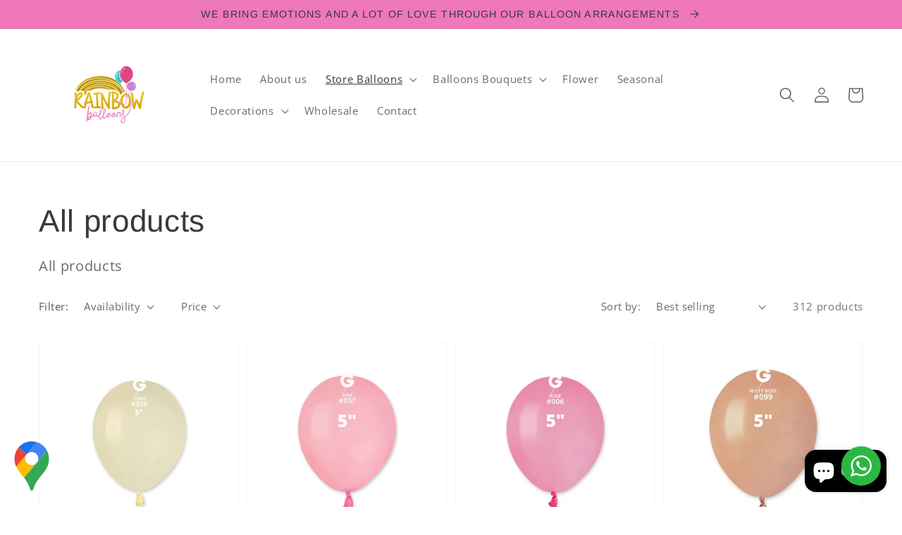

--- FILE ---
content_type: text/html; charset=utf-8
request_url: https://rainbowballoonsshop.com/collections/all-products?page=2
body_size: 101367
content:
<!doctype html>
<html class="no-js" lang="en">
  <head>
    <meta charset="utf-8">
    <meta http-equiv="X-UA-Compatible" content="IE=edge">
    <meta name="viewport" content="width=device-width,initial-scale=1">
    <meta name="theme-color" content="">
    <link rel="canonical" href="https://rainbowballoonsshop.com/collections/all-products?page=2">
    <link rel="preconnect" href="https://cdn.shopify.com" crossorigin><link rel="icon" type="image/png" href="//rainbowballoonsshop.com/cdn/shop/files/logo_32x32_5f0d77e7-8b5f-4af9-9f36-7bccfd752eea_32x32.png?v=1644630074"><link rel="preconnect" href="https://fonts.shopifycdn.com" crossorigin><title>
      All products
 &ndash; Page 2 &ndash; rainbowballoons</title>

    
      <meta name="description" content="All products">
    

    

<meta property="og:site_name" content="rainbowballoons">
<meta property="og:url" content="https://rainbowballoonsshop.com/collections/all-products?page=2">
<meta property="og:title" content="All products">
<meta property="og:type" content="product.group">
<meta property="og:description" content="All products"><meta property="og:image" content="http://rainbowballoonsshop.com/cdn/shop/files/Copia_de_Logo__COLOR_a9865399-f074-4261-ace5-2ecf38e4570c.png?v=1649011645">
  <meta property="og:image:secure_url" content="https://rainbowballoonsshop.com/cdn/shop/files/Copia_de_Logo__COLOR_a9865399-f074-4261-ace5-2ecf38e4570c.png?v=1649011645">
  <meta property="og:image:width" content="1200">
  <meta property="og:image:height" content="628"><meta name="twitter:card" content="summary_large_image">
<meta name="twitter:title" content="All products">
<meta name="twitter:description" content="All products">


    <script src="//rainbowballoonsshop.com/cdn/shop/t/3/assets/global.js?v=134895141903428787311658341941" defer="defer"></script>
    <script>window.performance && window.performance.mark && window.performance.mark('shopify.content_for_header.start');</script><meta name="facebook-domain-verification" content="jmzrj3e31wk5cb9ptk1fi0k1m77z23">
<meta name="google-site-verification" content="lORxIbcgOdYyvW4smaURiDkYxKCRr6xhaTGICOHtaBE">
<meta id="shopify-digital-wallet" name="shopify-digital-wallet" content="/62529863912/digital_wallets/dialog">
<meta name="shopify-checkout-api-token" content="112d4441c6bdbd86ae2396c59fdccc22">
<meta id="in-context-paypal-metadata" data-shop-id="62529863912" data-venmo-supported="false" data-environment="production" data-locale="en_US" data-paypal-v4="true" data-currency="USD">
<link rel="alternate" type="application/atom+xml" title="Feed" href="/collections/all-products.atom" />
<link rel="prev" href="/collections/all-products?page=1">
<link rel="next" href="/collections/all-products?page=3">
<link rel="alternate" type="application/json+oembed" href="https://rainbowballoonsshop.com/collections/all-products.oembed?page=2">
<script async="async" src="/checkouts/internal/preloads.js?locale=en-US"></script>
<link rel="preconnect" href="https://shop.app" crossorigin="anonymous">
<script async="async" src="https://shop.app/checkouts/internal/preloads.js?locale=en-US&shop_id=62529863912" crossorigin="anonymous"></script>
<script id="apple-pay-shop-capabilities" type="application/json">{"shopId":62529863912,"countryCode":"US","currencyCode":"USD","merchantCapabilities":["supports3DS"],"merchantId":"gid:\/\/shopify\/Shop\/62529863912","merchantName":"rainbowballoons","requiredBillingContactFields":["postalAddress","email","phone"],"requiredShippingContactFields":["postalAddress","email","phone"],"shippingType":"shipping","supportedNetworks":["visa","masterCard","amex","discover","elo","jcb"],"total":{"type":"pending","label":"rainbowballoons","amount":"1.00"},"shopifyPaymentsEnabled":true,"supportsSubscriptions":true}</script>
<script id="shopify-features" type="application/json">{"accessToken":"112d4441c6bdbd86ae2396c59fdccc22","betas":["rich-media-storefront-analytics"],"domain":"rainbowballoonsshop.com","predictiveSearch":true,"shopId":62529863912,"locale":"en"}</script>
<script>var Shopify = Shopify || {};
Shopify.shop = "rainbowballoons.myshopify.com";
Shopify.locale = "en";
Shopify.currency = {"active":"USD","rate":"1.0"};
Shopify.country = "US";
Shopify.theme = {"name":"Copy of Dawn","id":134042550504,"schema_name":"Dawn","schema_version":"2.5.0","theme_store_id":887,"role":"main"};
Shopify.theme.handle = "null";
Shopify.theme.style = {"id":null,"handle":null};
Shopify.cdnHost = "rainbowballoonsshop.com/cdn";
Shopify.routes = Shopify.routes || {};
Shopify.routes.root = "/";</script>
<script type="module">!function(o){(o.Shopify=o.Shopify||{}).modules=!0}(window);</script>
<script>!function(o){function n(){var o=[];function n(){o.push(Array.prototype.slice.apply(arguments))}return n.q=o,n}var t=o.Shopify=o.Shopify||{};t.loadFeatures=n(),t.autoloadFeatures=n()}(window);</script>
<script>
  window.ShopifyPay = window.ShopifyPay || {};
  window.ShopifyPay.apiHost = "shop.app\/pay";
  window.ShopifyPay.redirectState = null;
</script>
<script id="shop-js-analytics" type="application/json">{"pageType":"collection"}</script>
<script defer="defer" async type="module" src="//rainbowballoonsshop.com/cdn/shopifycloud/shop-js/modules/v2/client.init-shop-cart-sync_BApSsMSl.en.esm.js"></script>
<script defer="defer" async type="module" src="//rainbowballoonsshop.com/cdn/shopifycloud/shop-js/modules/v2/chunk.common_CBoos6YZ.esm.js"></script>
<script type="module">
  await import("//rainbowballoonsshop.com/cdn/shopifycloud/shop-js/modules/v2/client.init-shop-cart-sync_BApSsMSl.en.esm.js");
await import("//rainbowballoonsshop.com/cdn/shopifycloud/shop-js/modules/v2/chunk.common_CBoos6YZ.esm.js");

  window.Shopify.SignInWithShop?.initShopCartSync?.({"fedCMEnabled":true,"windoidEnabled":true});

</script>
<script>
  window.Shopify = window.Shopify || {};
  if (!window.Shopify.featureAssets) window.Shopify.featureAssets = {};
  window.Shopify.featureAssets['shop-js'] = {"shop-cart-sync":["modules/v2/client.shop-cart-sync_DJczDl9f.en.esm.js","modules/v2/chunk.common_CBoos6YZ.esm.js"],"init-fed-cm":["modules/v2/client.init-fed-cm_BzwGC0Wi.en.esm.js","modules/v2/chunk.common_CBoos6YZ.esm.js"],"init-windoid":["modules/v2/client.init-windoid_BS26ThXS.en.esm.js","modules/v2/chunk.common_CBoos6YZ.esm.js"],"shop-cash-offers":["modules/v2/client.shop-cash-offers_DthCPNIO.en.esm.js","modules/v2/chunk.common_CBoos6YZ.esm.js","modules/v2/chunk.modal_Bu1hFZFC.esm.js"],"shop-button":["modules/v2/client.shop-button_D_JX508o.en.esm.js","modules/v2/chunk.common_CBoos6YZ.esm.js"],"init-shop-email-lookup-coordinator":["modules/v2/client.init-shop-email-lookup-coordinator_DFwWcvrS.en.esm.js","modules/v2/chunk.common_CBoos6YZ.esm.js"],"shop-toast-manager":["modules/v2/client.shop-toast-manager_tEhgP2F9.en.esm.js","modules/v2/chunk.common_CBoos6YZ.esm.js"],"shop-login-button":["modules/v2/client.shop-login-button_DwLgFT0K.en.esm.js","modules/v2/chunk.common_CBoos6YZ.esm.js","modules/v2/chunk.modal_Bu1hFZFC.esm.js"],"avatar":["modules/v2/client.avatar_BTnouDA3.en.esm.js"],"init-shop-cart-sync":["modules/v2/client.init-shop-cart-sync_BApSsMSl.en.esm.js","modules/v2/chunk.common_CBoos6YZ.esm.js"],"pay-button":["modules/v2/client.pay-button_BuNmcIr_.en.esm.js","modules/v2/chunk.common_CBoos6YZ.esm.js"],"init-shop-for-new-customer-accounts":["modules/v2/client.init-shop-for-new-customer-accounts_DrjXSI53.en.esm.js","modules/v2/client.shop-login-button_DwLgFT0K.en.esm.js","modules/v2/chunk.common_CBoos6YZ.esm.js","modules/v2/chunk.modal_Bu1hFZFC.esm.js"],"init-customer-accounts-sign-up":["modules/v2/client.init-customer-accounts-sign-up_TlVCiykN.en.esm.js","modules/v2/client.shop-login-button_DwLgFT0K.en.esm.js","modules/v2/chunk.common_CBoos6YZ.esm.js","modules/v2/chunk.modal_Bu1hFZFC.esm.js"],"shop-follow-button":["modules/v2/client.shop-follow-button_C5D3XtBb.en.esm.js","modules/v2/chunk.common_CBoos6YZ.esm.js","modules/v2/chunk.modal_Bu1hFZFC.esm.js"],"checkout-modal":["modules/v2/client.checkout-modal_8TC_1FUY.en.esm.js","modules/v2/chunk.common_CBoos6YZ.esm.js","modules/v2/chunk.modal_Bu1hFZFC.esm.js"],"init-customer-accounts":["modules/v2/client.init-customer-accounts_C0Oh2ljF.en.esm.js","modules/v2/client.shop-login-button_DwLgFT0K.en.esm.js","modules/v2/chunk.common_CBoos6YZ.esm.js","modules/v2/chunk.modal_Bu1hFZFC.esm.js"],"lead-capture":["modules/v2/client.lead-capture_Cq0gfm7I.en.esm.js","modules/v2/chunk.common_CBoos6YZ.esm.js","modules/v2/chunk.modal_Bu1hFZFC.esm.js"],"shop-login":["modules/v2/client.shop-login_BmtnoEUo.en.esm.js","modules/v2/chunk.common_CBoos6YZ.esm.js","modules/v2/chunk.modal_Bu1hFZFC.esm.js"],"payment-terms":["modules/v2/client.payment-terms_BHOWV7U_.en.esm.js","modules/v2/chunk.common_CBoos6YZ.esm.js","modules/v2/chunk.modal_Bu1hFZFC.esm.js"]};
</script>
<script>(function() {
  var isLoaded = false;
  function asyncLoad() {
    if (isLoaded) return;
    isLoaded = true;
    var urls = ["https:\/\/cdn.shopify.com\/s\/files\/1\/0625\/2986\/3912\/t\/1\/assets\/globo.formbuilder.init.js?v=1643930164\u0026shop=rainbowballoons.myshopify.com","https:\/\/snts-app.herokuapp.com\/get_script\/fe3e5e60ccc111ec83ac9e5a9e7e0e60.js?shop=rainbowballoons.myshopify.com","https:\/\/cdn.grw.reputon.com\/assets\/widget.js?shop=rainbowballoons.myshopify.com","https:\/\/cdn.shopify.com\/s\/files\/1\/0625\/2986\/3912\/t\/1\/assets\/globo.options.init.js?v=1643911830\u0026shop=rainbowballoons.myshopify.com","https:\/\/cdn.shopify.com\/s\/files\/1\/0625\/2986\/3912\/t\/3\/assets\/affirmShopify.js?v=1672851942\u0026shop=rainbowballoons.myshopify.com"];
    for (var i = 0; i < urls.length; i++) {
      var s = document.createElement('script');
      s.type = 'text/javascript';
      s.async = true;
      s.src = urls[i];
      var x = document.getElementsByTagName('script')[0];
      x.parentNode.insertBefore(s, x);
    }
  };
  if(window.attachEvent) {
    window.attachEvent('onload', asyncLoad);
  } else {
    window.addEventListener('load', asyncLoad, false);
  }
})();</script>
<script id="__st">var __st={"a":62529863912,"offset":-21600,"reqid":"2b792fcc-63b5-43f6-b84a-bcdbf1f72715-1768868679","pageurl":"rainbowballoonsshop.com\/collections\/all-products?page=2","u":"d8acc86975cf","p":"collection","rtyp":"collection","rid":404214710504};</script>
<script>window.ShopifyPaypalV4VisibilityTracking = true;</script>
<script id="captcha-bootstrap">!function(){'use strict';const t='contact',e='account',n='new_comment',o=[[t,t],['blogs',n],['comments',n],[t,'customer']],c=[[e,'customer_login'],[e,'guest_login'],[e,'recover_customer_password'],[e,'create_customer']],r=t=>t.map((([t,e])=>`form[action*='/${t}']:not([data-nocaptcha='true']) input[name='form_type'][value='${e}']`)).join(','),a=t=>()=>t?[...document.querySelectorAll(t)].map((t=>t.form)):[];function s(){const t=[...o],e=r(t);return a(e)}const i='password',u='form_key',d=['recaptcha-v3-token','g-recaptcha-response','h-captcha-response',i],f=()=>{try{return window.sessionStorage}catch{return}},m='__shopify_v',_=t=>t.elements[u];function p(t,e,n=!1){try{const o=window.sessionStorage,c=JSON.parse(o.getItem(e)),{data:r}=function(t){const{data:e,action:n}=t;return t[m]||n?{data:e,action:n}:{data:t,action:n}}(c);for(const[e,n]of Object.entries(r))t.elements[e]&&(t.elements[e].value=n);n&&o.removeItem(e)}catch(o){console.error('form repopulation failed',{error:o})}}const l='form_type',E='cptcha';function T(t){t.dataset[E]=!0}const w=window,h=w.document,L='Shopify',v='ce_forms',y='captcha';let A=!1;((t,e)=>{const n=(g='f06e6c50-85a8-45c8-87d0-21a2b65856fe',I='https://cdn.shopify.com/shopifycloud/storefront-forms-hcaptcha/ce_storefront_forms_captcha_hcaptcha.v1.5.2.iife.js',D={infoText:'Protected by hCaptcha',privacyText:'Privacy',termsText:'Terms'},(t,e,n)=>{const o=w[L][v],c=o.bindForm;if(c)return c(t,g,e,D).then(n);var r;o.q.push([[t,g,e,D],n]),r=I,A||(h.body.append(Object.assign(h.createElement('script'),{id:'captcha-provider',async:!0,src:r})),A=!0)});var g,I,D;w[L]=w[L]||{},w[L][v]=w[L][v]||{},w[L][v].q=[],w[L][y]=w[L][y]||{},w[L][y].protect=function(t,e){n(t,void 0,e),T(t)},Object.freeze(w[L][y]),function(t,e,n,w,h,L){const[v,y,A,g]=function(t,e,n){const i=e?o:[],u=t?c:[],d=[...i,...u],f=r(d),m=r(i),_=r(d.filter((([t,e])=>n.includes(e))));return[a(f),a(m),a(_),s()]}(w,h,L),I=t=>{const e=t.target;return e instanceof HTMLFormElement?e:e&&e.form},D=t=>v().includes(t);t.addEventListener('submit',(t=>{const e=I(t);if(!e)return;const n=D(e)&&!e.dataset.hcaptchaBound&&!e.dataset.recaptchaBound,o=_(e),c=g().includes(e)&&(!o||!o.value);(n||c)&&t.preventDefault(),c&&!n&&(function(t){try{if(!f())return;!function(t){const e=f();if(!e)return;const n=_(t);if(!n)return;const o=n.value;o&&e.removeItem(o)}(t);const e=Array.from(Array(32),(()=>Math.random().toString(36)[2])).join('');!function(t,e){_(t)||t.append(Object.assign(document.createElement('input'),{type:'hidden',name:u})),t.elements[u].value=e}(t,e),function(t,e){const n=f();if(!n)return;const o=[...t.querySelectorAll(`input[type='${i}']`)].map((({name:t})=>t)),c=[...d,...o],r={};for(const[a,s]of new FormData(t).entries())c.includes(a)||(r[a]=s);n.setItem(e,JSON.stringify({[m]:1,action:t.action,data:r}))}(t,e)}catch(e){console.error('failed to persist form',e)}}(e),e.submit())}));const S=(t,e)=>{t&&!t.dataset[E]&&(n(t,e.some((e=>e===t))),T(t))};for(const o of['focusin','change'])t.addEventListener(o,(t=>{const e=I(t);D(e)&&S(e,y())}));const B=e.get('form_key'),M=e.get(l),P=B&&M;t.addEventListener('DOMContentLoaded',(()=>{const t=y();if(P)for(const e of t)e.elements[l].value===M&&p(e,B);[...new Set([...A(),...v().filter((t=>'true'===t.dataset.shopifyCaptcha))])].forEach((e=>S(e,t)))}))}(h,new URLSearchParams(w.location.search),n,t,e,['guest_login'])})(!0,!0)}();</script>
<script integrity="sha256-4kQ18oKyAcykRKYeNunJcIwy7WH5gtpwJnB7kiuLZ1E=" data-source-attribution="shopify.loadfeatures" defer="defer" src="//rainbowballoonsshop.com/cdn/shopifycloud/storefront/assets/storefront/load_feature-a0a9edcb.js" crossorigin="anonymous"></script>
<script crossorigin="anonymous" defer="defer" src="//rainbowballoonsshop.com/cdn/shopifycloud/storefront/assets/shopify_pay/storefront-65b4c6d7.js?v=20250812"></script>
<script data-source-attribution="shopify.dynamic_checkout.dynamic.init">var Shopify=Shopify||{};Shopify.PaymentButton=Shopify.PaymentButton||{isStorefrontPortableWallets:!0,init:function(){window.Shopify.PaymentButton.init=function(){};var t=document.createElement("script");t.src="https://rainbowballoonsshop.com/cdn/shopifycloud/portable-wallets/latest/portable-wallets.en.js",t.type="module",document.head.appendChild(t)}};
</script>
<script data-source-attribution="shopify.dynamic_checkout.buyer_consent">
  function portableWalletsHideBuyerConsent(e){var t=document.getElementById("shopify-buyer-consent"),n=document.getElementById("shopify-subscription-policy-button");t&&n&&(t.classList.add("hidden"),t.setAttribute("aria-hidden","true"),n.removeEventListener("click",e))}function portableWalletsShowBuyerConsent(e){var t=document.getElementById("shopify-buyer-consent"),n=document.getElementById("shopify-subscription-policy-button");t&&n&&(t.classList.remove("hidden"),t.removeAttribute("aria-hidden"),n.addEventListener("click",e))}window.Shopify?.PaymentButton&&(window.Shopify.PaymentButton.hideBuyerConsent=portableWalletsHideBuyerConsent,window.Shopify.PaymentButton.showBuyerConsent=portableWalletsShowBuyerConsent);
</script>
<script data-source-attribution="shopify.dynamic_checkout.cart.bootstrap">document.addEventListener("DOMContentLoaded",(function(){function t(){return document.querySelector("shopify-accelerated-checkout-cart, shopify-accelerated-checkout")}if(t())Shopify.PaymentButton.init();else{new MutationObserver((function(e,n){t()&&(Shopify.PaymentButton.init(),n.disconnect())})).observe(document.body,{childList:!0,subtree:!0})}}));
</script>
<link id="shopify-accelerated-checkout-styles" rel="stylesheet" media="screen" href="https://rainbowballoonsshop.com/cdn/shopifycloud/portable-wallets/latest/accelerated-checkout-backwards-compat.css" crossorigin="anonymous">
<style id="shopify-accelerated-checkout-cart">
        #shopify-buyer-consent {
  margin-top: 1em;
  display: inline-block;
  width: 100%;
}

#shopify-buyer-consent.hidden {
  display: none;
}

#shopify-subscription-policy-button {
  background: none;
  border: none;
  padding: 0;
  text-decoration: underline;
  font-size: inherit;
  cursor: pointer;
}

#shopify-subscription-policy-button::before {
  box-shadow: none;
}

      </style>
<script id="sections-script" data-sections="header,footer" defer="defer" src="//rainbowballoonsshop.com/cdn/shop/t/3/compiled_assets/scripts.js?v=2086"></script>
<script>window.performance && window.performance.mark && window.performance.mark('shopify.content_for_header.end');</script>


    <style data-shopify>
      @font-face {
  font-family: "Open Sans";
  font-weight: 400;
  font-style: normal;
  font-display: swap;
  src: url("//rainbowballoonsshop.com/cdn/fonts/open_sans/opensans_n4.c32e4d4eca5273f6d4ee95ddf54b5bbb75fc9b61.woff2") format("woff2"),
       url("//rainbowballoonsshop.com/cdn/fonts/open_sans/opensans_n4.5f3406f8d94162b37bfa232b486ac93ee892406d.woff") format("woff");
}

      @font-face {
  font-family: "Open Sans";
  font-weight: 700;
  font-style: normal;
  font-display: swap;
  src: url("//rainbowballoonsshop.com/cdn/fonts/open_sans/opensans_n7.a9393be1574ea8606c68f4441806b2711d0d13e4.woff2") format("woff2"),
       url("//rainbowballoonsshop.com/cdn/fonts/open_sans/opensans_n7.7b8af34a6ebf52beb1a4c1d8c73ad6910ec2e553.woff") format("woff");
}

      @font-face {
  font-family: "Open Sans";
  font-weight: 400;
  font-style: italic;
  font-display: swap;
  src: url("//rainbowballoonsshop.com/cdn/fonts/open_sans/opensans_i4.6f1d45f7a46916cc95c694aab32ecbf7509cbf33.woff2") format("woff2"),
       url("//rainbowballoonsshop.com/cdn/fonts/open_sans/opensans_i4.4efaa52d5a57aa9a57c1556cc2b7465d18839daa.woff") format("woff");
}

      @font-face {
  font-family: "Open Sans";
  font-weight: 700;
  font-style: italic;
  font-display: swap;
  src: url("//rainbowballoonsshop.com/cdn/fonts/open_sans/opensans_i7.916ced2e2ce15f7fcd95d196601a15e7b89ee9a4.woff2") format("woff2"),
       url("//rainbowballoonsshop.com/cdn/fonts/open_sans/opensans_i7.99a9cff8c86ea65461de497ade3d515a98f8b32a.woff") format("woff");
}

      @font-face {
  font-family: Arimo;
  font-weight: 400;
  font-style: normal;
  font-display: swap;
  src: url("//rainbowballoonsshop.com/cdn/fonts/arimo/arimo_n4.a7efb558ca22d2002248bbe6f302a98edee38e35.woff2") format("woff2"),
       url("//rainbowballoonsshop.com/cdn/fonts/arimo/arimo_n4.0da809f7d1d5ede2a73be7094ac00741efdb6387.woff") format("woff");
}


      :root {
        --font-body-family: "Open Sans", sans-serif;
        --font-body-style: normal;
        --font-body-weight: 400;

        --font-heading-family: Arimo, sans-serif;
        --font-heading-style: normal;
        --font-heading-weight: 400;

        --font-body-scale: 1.1;
        --font-heading-scale: 1.0;

        --color-base-text: 52, 58, 64;
        --color-base-background-1: 255, 255, 255;
        --color-base-background-2: 250, 242, 243;
        --color-base-solid-button-labels: 52, 58, 64;
        --color-base-outline-button-labels: 239, 119, 187;
        --color-base-accent-1: 239, 119, 187;
        --color-base-accent-2: 162, 253, 249;
        --payment-terms-background-color: #ffffff;

        --gradient-base-background-1: #ffffff;
        --gradient-base-background-2: #faf2f3;
        --gradient-base-accent-1: #ef77bb;
        --gradient-base-accent-2: #a2fdf9;

        --page-width: 160rem;
        --page-width-margin: 2rem;
      }

      *,
      *::before,
      *::after {
        box-sizing: inherit;
      }

      html {
        box-sizing: border-box;
        font-size: calc(var(--font-body-scale) * 62.5%);
        height: 100%;
      }

      body {
        display: grid;
        grid-template-rows: auto auto 1fr auto;
        grid-template-columns: 100%;
        min-height: 100%;
        margin: 0;
        font-size: 1.5rem;
        letter-spacing: 0.06rem;
        line-height: calc(1 + 0.8 / var(--font-body-scale));
        font-family: var(--font-body-family);
        font-style: var(--font-body-style);
        font-weight: var(--font-body-weight);
      }

      @media screen and (min-width: 750px) {
        body {
          font-size: 1.6rem;
        }
      }
    </style>

    <link href="//rainbowballoonsshop.com/cdn/shop/t/3/assets/base.css?v=66804525312252619961658341915" rel="stylesheet" type="text/css" media="all" />
<link rel="preload" as="font" href="//rainbowballoonsshop.com/cdn/fonts/open_sans/opensans_n4.c32e4d4eca5273f6d4ee95ddf54b5bbb75fc9b61.woff2" type="font/woff2" crossorigin><link rel="preload" as="font" href="//rainbowballoonsshop.com/cdn/fonts/arimo/arimo_n4.a7efb558ca22d2002248bbe6f302a98edee38e35.woff2" type="font/woff2" crossorigin><link rel="stylesheet" href="//rainbowballoonsshop.com/cdn/shop/t/3/assets/component-predictive-search.css?v=10425135875555615991658341930" media="print" onload="this.media='all'"><script>document.documentElement.className = document.documentElement.className.replace('no-js', 'js');
    if (Shopify.designMode) {
      document.documentElement.classList.add('shopify-design-mode');
    }
    </script>
  <script>
  if(typeof jQuery == 'undefined'){
      !function(e,t){"use strict";"object"==typeof module&&"object"==typeof module.exports?module.exports=e.document?t(e,!0):function(e){if(!e.document)throw new Error("jQuery requires a window with a document");return t(e)}:t(e)}("undefined"!=typeof window?window:this,function(C,e){"use strict";var t=[],E=C.document,r=Object.getPrototypeOf,s=t.slice,g=t.concat,u=t.push,i=t.indexOf,n={},o=n.toString,v=n.hasOwnProperty,a=v.toString,l=a.call(Object),y={},m=function(e){return"function"==typeof e&&"number"!=typeof e.nodeType},x=function(e){return null!=e&&e===e.window},c={type:!0,src:!0,nonce:!0,noModule:!0};function b(e,t,n){var r,i,o=(n=n||E).createElement("script");if(o.text=e,t)for(r in c)(i=t[r]||t.getAttribute&&t.getAttribute(r))&&o.setAttribute(r,i);n.head.appendChild(o).parentNode.removeChild(o)}function w(e){return null==e?e+"":"object"==typeof e||"function"==typeof e?n[o.call(e)]||"object":typeof e}var f="3.4.1",k=function(e,t){return new k.fn.init(e,t)},p=/^[\s\uFEFF\xA0]+|[\s\uFEFF\xA0]+$/g;function d(e){var t=!!e&&"length"in e&&e.length,n=w(e);return!m(e)&&!x(e)&&("array"===n||0===t||"number"==typeof t&&0<t&&t-1 in e)}k.fn=k.prototype={jquery:f,constructor:k,length:0,toArray:function(){return s.call(this)},get:function(e){return null==e?s.call(this):e<0?this[e+this.length]:this[e]},pushStack:function(e){var t=k.merge(this.constructor(),e);return t.prevObject=this,t},each:function(e){return k.each(this,e)},map:function(n){return this.pushStack(k.map(this,function(e,t){return n.call(e,t,e)}))},slice:function(){return this.pushStack(s.apply(this,arguments))},first:function(){return this.eq(0)},last:function(){return this.eq(-1)},eq:function(e){var t=this.length,n=+e+(e<0?t:0);return this.pushStack(0<=n&&n<t?[this[n]]:[])},end:function(){return this.prevObject||this.constructor()},push:u,sort:t.sort,splice:t.splice},k.extend=k.fn.extend=function(){var e,t,n,r,i,o,a=arguments[0]||{},s=1,u=arguments.length,l=!1;for("boolean"==typeof a&&(l=a,a=arguments[s]||{},s++),"object"==typeof a||m(a)||(a={}),s===u&&(a=this,s--);s<u;s++)if(null!=(e=arguments[s]))for(t in e)r=e[t],"__proto__"!==t&&a!==r&&(l&&r&&(k.isPlainObject(r)||(i=Array.isArray(r)))?(n=a[t],o=i&&!Array.isArray(n)?[]:i||k.isPlainObject(n)?n:{},i=!1,a[t]=k.extend(l,o,r)):void 0!==r&&(a[t]=r));return a},k.extend({expando:"jQuery"+(f+Math.random()).replace(/\D/g,""),isReady:!0,error:function(e){throw new Error(e)},noop:function(){},isPlainObject:function(e){var t,n;return!(!e||"[object Object]"!==o.call(e))&&(!(t=r(e))||"function"==typeof(n=v.call(t,"constructor")&&t.constructor)&&a.call(n)===l)},isEmptyObject:function(e){var t;for(t in e)return!1;return!0},globalEval:function(e,t){b(e,{nonce:t&&t.nonce})},each:function(e,t){var n,r=0;if(d(e)){for(n=e.length;r<n;r++)if(!1===t.call(e[r],r,e[r]))break}else for(r in e)if(!1===t.call(e[r],r,e[r]))break;return e},trim:function(e){return null==e?"":(e+"").replace(p,"")},makeArray:function(e,t){var n=t||[];return null!=e&&(d(Object(e))?k.merge(n,"string"==typeof e?[e]:e):u.call(n,e)),n},inArray:function(e,t,n){return null==t?-1:i.call(t,e,n)},merge:function(e,t){for(var n=+t.length,r=0,i=e.length;r<n;r++)e[i++]=t[r];return e.length=i,e},grep:function(e,t,n){for(var r=[],i=0,o=e.length,a=!n;i<o;i++)!t(e[i],i)!==a&&r.push(e[i]);return r},map:function(e,t,n){var r,i,o=0,a=[];if(d(e))for(r=e.length;o<r;o++)null!=(i=t(e[o],o,n))&&a.push(i);else for(o in e)null!=(i=t(e[o],o,n))&&a.push(i);return g.apply([],a)},guid:1,support:y}),"function"==typeof Symbol&&(k.fn[Symbol.iterator]=t[Symbol.iterator]),k.each("Boolean Number String Function Array Date RegExp Object Error Symbol".split(" "),function(e,t){n["[object "+t+"]"]=t.toLowerCase()});var h=function(n){var e,d,b,o,i,h,f,g,w,u,l,T,C,a,E,v,s,c,y,k="sizzle"+1*new Date,m=n.document,S=0,r=0,p=ue(),x=ue(),N=ue(),A=ue(),D=function(e,t){return e===t&&(l=!0),0},j={}.hasOwnProperty,t=[],q=t.pop,L=t.push,H=t.push,O=t.slice,P=function(e,t){for(var n=0,r=e.length;n<r;n++)if(e[n]===t)return n;return-1},R="checked|selected|async|autofocus|autoplay|controls|defer|disabled|hidden|ismap|loop|multiple|open|readonly|required|scoped",M="[\\x20\\t\\r\\n\\f]",I="(?:\\\\.|[\\w-]|[^\0-\\xa0])+",W="\\["+M+"*("+I+")(?:"+M+"*([*^$|!~]?=)"+M+"*(?:'((?:\\\\.|[^\\\\'])*)'|\"((?:\\\\.|[^\\\\\"])*)\"|("+I+"))|)"+M+"*\\]",$=":("+I+")(?:\\((('((?:\\\\.|[^\\\\'])*)'|\"((?:\\\\.|[^\\\\\"])*)\")|((?:\\\\.|[^\\\\()[\\]]|"+W+")*)|.*)\\)|)",F=new RegExp(M+"+","g"),B=new RegExp("^"+M+"+|((?:^|[^\\\\])(?:\\\\.)*)"+M+"+$","g"),_=new RegExp("^"+M+"*,"+M+"*"),z=new RegExp("^"+M+"*([>+~]|"+M+")"+M+"*"),U=new RegExp(M+"|>"),X=new RegExp($),V=new RegExp("^"+I+"$"),G={ID:new RegExp("^#("+I+")"),CLASS:new RegExp("^\\.("+I+")"),TAG:new RegExp("^("+I+"|[*])"),ATTR:new RegExp("^"+W),PSEUDO:new RegExp("^"+$),CHILD:new RegExp("^:(only|first|last|nth|nth-last)-(child|of-type)(?:\\("+M+"*(even|odd|(([+-]|)(\\d*)n|)"+M+"*(?:([+-]|)"+M+"*(\\d+)|))"+M+"*\\)|)","i"),bool:new RegExp("^(?:"+R+")$","i"),needsContext:new RegExp("^"+M+"*[>+~]|:(even|odd|eq|gt|lt|nth|first|last)(?:\\("+M+"*((?:-\\d)?\\d*)"+M+"*\\)|)(?=[^-]|$)","i")},Y=/HTML$/i,Q=/^(?:input|select|textarea|button)$/i,J=/^h\d$/i,K=/^[^{]+\{\s*\[native \w/,Z=/^(?:#([\w-]+)|(\w+)|\.([\w-]+))$/,ee=/[+~]/,te=new RegExp("\\\\([\\da-f]{1,6}"+M+"?|("+M+")|.)","ig"),ne=function(e,t,n){var r="0x"+t-65536;return r!=r||n?t:r<0?String.fromCharCode(r+65536):String.fromCharCode(r>>10|55296,1023&r|56320)},re=/([\0-\x1f\x7f]|^-?\d)|^-$|[^\0-\x1f\x7f-\uFFFF\w-]/g,ie=function(e,t){return t?"\0"===e?"\ufffd":e.slice(0,-1)+"\\"+e.charCodeAt(e.length-1).toString(16)+" ":"\\"+e},oe=function(){T()},ae=be(function(e){return!0===e.disabled&&"fieldset"===e.nodeName.toLowerCase()},{dir:"parentNode",next:"legend"});try{H.apply(t=O.call(m.childNodes),m.childNodes),t[m.childNodes.length].nodeType}catch(e){H={apply:t.length?function(e,t){L.apply(e,O.call(t))}:function(e,t){var n=e.length,r=0;while(e[n++]=t[r++]);e.length=n-1}}}function se(t,e,n,r){var i,o,a,s,u,l,c,f=e&&e.ownerDocument,p=e?e.nodeType:9;if(n=n||[],"string"!=typeof t||!t||1!==p&&9!==p&&11!==p)return n;if(!r&&((e?e.ownerDocument||e:m)!==C&&T(e),e=e||C,E)){if(11!==p&&(u=Z.exec(t)))if(i=u[1]){if(9===p){if(!(a=e.getElementById(i)))return n;if(a.id===i)return n.push(a),n}else if(f&&(a=f.getElementById(i))&&y(e,a)&&a.id===i)return n.push(a),n}else{if(u[2])return H.apply(n,e.getElementsByTagName(t)),n;if((i=u[3])&&d.getElementsByClassName&&e.getElementsByClassName)return H.apply(n,e.getElementsByClassName(i)),n}if(d.qsa&&!A[t+" "]&&(!v||!v.test(t))&&(1!==p||"object"!==e.nodeName.toLowerCase())){if(c=t,f=e,1===p&&U.test(t)){(s=e.getAttribute("id"))?s=s.replace(re,ie):e.setAttribute("id",s=k),o=(l=h(t)).length;while(o--)l[o]="#"+s+" "+xe(l[o]);c=l.join(","),f=ee.test(t)&&ye(e.parentNode)||e}try{return H.apply(n,f.querySelectorAll(c)),n}catch(e){A(t,!0)}finally{s===k&&e.removeAttribute("id")}}}return g(t.replace(B,"$1"),e,n,r)}function ue(){var r=[];return function e(t,n){return r.push(t+" ")>b.cacheLength&&delete e[r.shift()],e[t+" "]=n}}function le(e){return e[k]=!0,e}function ce(e){var t=C.createElement("fieldset");try{return!!e(t)}catch(e){return!1}finally{t.parentNode&&t.parentNode.removeChild(t),t=null}}function fe(e,t){var n=e.split("|"),r=n.length;while(r--)b.attrHandle[n[r]]=t}function pe(e,t){var n=t&&e,r=n&&1===e.nodeType&&1===t.nodeType&&e.sourceIndex-t.sourceIndex;if(r)return r;if(n)while(n=n.nextSibling)if(n===t)return-1;return e?1:-1}function de(t){return function(e){return"input"===e.nodeName.toLowerCase()&&e.type===t}}function he(n){return function(e){var t=e.nodeName.toLowerCase();return("input"===t||"button"===t)&&e.type===n}}function ge(t){return function(e){return"form"in e?e.parentNode&&!1===e.disabled?"label"in e?"label"in e.parentNode?e.parentNode.disabled===t:e.disabled===t:e.isDisabled===t||e.isDisabled!==!t&&ae(e)===t:e.disabled===t:"label"in e&&e.disabled===t}}function ve(a){return le(function(o){return o=+o,le(function(e,t){var n,r=a([],e.length,o),i=r.length;while(i--)e[n=r[i]]&&(e[n]=!(t[n]=e[n]))})})}function ye(e){return e&&"undefined"!=typeof e.getElementsByTagName&&e}for(e in d=se.support={},i=se.isXML=function(e){var t=e.namespaceURI,n=(e.ownerDocument||e).documentElement;return!Y.test(t||n&&n.nodeName||"HTML")},T=se.setDocument=function(e){var t,n,r=e?e.ownerDocument||e:m;return r!==C&&9===r.nodeType&&r.documentElement&&(a=(C=r).documentElement,E=!i(C),m!==C&&(n=C.defaultView)&&n.top!==n&&(n.addEventListener?n.addEventListener("unload",oe,!1):n.attachEvent&&n.attachEvent("onunload",oe)),d.attributes=ce(function(e){return e.className="i",!e.getAttribute("className")}),d.getElementsByTagName=ce(function(e){return e.appendChild(C.createComment("")),!e.getElementsByTagName("*").length}),d.getElementsByClassName=K.test(C.getElementsByClassName),d.getById=ce(function(e){return a.appendChild(e).id=k,!C.getElementsByName||!C.getElementsByName(k).length}),d.getById?(b.filter.ID=function(e){var t=e.replace(te,ne);return function(e){return e.getAttribute("id")===t}},b.find.ID=function(e,t){if("undefined"!=typeof t.getElementById&&E){var n=t.getElementById(e);return n?[n]:[]}}):(b.filter.ID=function(e){var n=e.replace(te,ne);return function(e){var t="undefined"!=typeof e.getAttributeNode&&e.getAttributeNode("id");return t&&t.value===n}},b.find.ID=function(e,t){if("undefined"!=typeof t.getElementById&&E){var n,r,i,o=t.getElementById(e);if(o){if((n=o.getAttributeNode("id"))&&n.value===e)return[o];i=t.getElementsByName(e),r=0;while(o=i[r++])if((n=o.getAttributeNode("id"))&&n.value===e)return[o]}return[]}}),b.find.TAG=d.getElementsByTagName?function(e,t){return"undefined"!=typeof t.getElementsByTagName?t.getElementsByTagName(e):d.qsa?t.querySelectorAll(e):void 0}:function(e,t){var n,r=[],i=0,o=t.getElementsByTagName(e);if("*"===e){while(n=o[i++])1===n.nodeType&&r.push(n);return r}return o},b.find.CLASS=d.getElementsByClassName&&function(e,t){if("undefined"!=typeof t.getElementsByClassName&&E)return t.getElementsByClassName(e)},s=[],v=[],(d.qsa=K.test(C.querySelectorAll))&&(ce(function(e){a.appendChild(e).innerHTML="<a id='"+k+"'></a><select id='"+k+"-\r\\' msallowcapture=''><option selected=''></option></select>",e.querySelectorAll("[msallowcapture^='']").length&&v.push("[*^$]="+M+"*(?:''|\"\")"),e.querySelectorAll("[selected]").length||v.push("\\["+M+"*(?:value|"+R+")"),e.querySelectorAll("[id~="+k+"-]").length||v.push("~="),e.querySelectorAll(":checked").length||v.push(":checked"),e.querySelectorAll("a#"+k+"+*").length||v.push(".#.+[+~]")}),ce(function(e){e.innerHTML="<a href='' disabled='disabled'></a><select disabled='disabled'><option/></select>";var t=C.createElement("input");t.setAttribute("type","hidden"),e.appendChild(t).setAttribute("name","D"),e.querySelectorAll("[name=d]").length&&v.push("name"+M+"*[*^$|!~]?="),2!==e.querySelectorAll(":enabled").length&&v.push(":enabled",":disabled"),a.appendChild(e).disabled=!0,2!==e.querySelectorAll(":disabled").length&&v.push(":enabled",":disabled"),e.querySelectorAll("*,:x"),v.push(",.*:")})),(d.matchesSelector=K.test(c=a.matches||a.webkitMatchesSelector||a.mozMatchesSelector||a.oMatchesSelector||a.msMatchesSelector))&&ce(function(e){d.disconnectedMatch=c.call(e,"*"),c.call(e,"[s!='']:x"),s.push("!=",$)}),v=v.length&&new RegExp(v.join("|")),s=s.length&&new RegExp(s.join("|")),t=K.test(a.compareDocumentPosition),y=t||K.test(a.contains)?function(e,t){var n=9===e.nodeType?e.documentElement:e,r=t&&t.parentNode;return e===r||!(!r||1!==r.nodeType||!(n.contains?n.contains(r):e.compareDocumentPosition&&16&e.compareDocumentPosition(r)))}:function(e,t){if(t)while(t=t.parentNode)if(t===e)return!0;return!1},D=t?function(e,t){if(e===t)return l=!0,0;var n=!e.compareDocumentPosition-!t.compareDocumentPosition;return n||(1&(n=(e.ownerDocument||e)===(t.ownerDocument||t)?e.compareDocumentPosition(t):1)||!d.sortDetached&&t.compareDocumentPosition(e)===n?e===C||e.ownerDocument===m&&y(m,e)?-1:t===C||t.ownerDocument===m&&y(m,t)?1:u?P(u,e)-P(u,t):0:4&n?-1:1)}:function(e,t){if(e===t)return l=!0,0;var n,r=0,i=e.parentNode,o=t.parentNode,a=[e],s=[t];if(!i||!o)return e===C?-1:t===C?1:i?-1:o?1:u?P(u,e)-P(u,t):0;if(i===o)return pe(e,t);n=e;while(n=n.parentNode)a.unshift(n);n=t;while(n=n.parentNode)s.unshift(n);while(a[r]===s[r])r++;return r?pe(a[r],s[r]):a[r]===m?-1:s[r]===m?1:0}),C},se.matches=function(e,t){return se(e,null,null,t)},se.matchesSelector=function(e,t){if((e.ownerDocument||e)!==C&&T(e),d.matchesSelector&&E&&!A[t+" "]&&(!s||!s.test(t))&&(!v||!v.test(t)))try{var n=c.call(e,t);if(n||d.disconnectedMatch||e.document&&11!==e.document.nodeType)return n}catch(e){A(t,!0)}return 0<se(t,C,null,[e]).length},se.contains=function(e,t){return(e.ownerDocument||e)!==C&&T(e),y(e,t)},se.attr=function(e,t){(e.ownerDocument||e)!==C&&T(e);var n=b.attrHandle[t.toLowerCase()],r=n&&j.call(b.attrHandle,t.toLowerCase())?n(e,t,!E):void 0;return void 0!==r?r:d.attributes||!E?e.getAttribute(t):(r=e.getAttributeNode(t))&&r.specified?r.value:null},se.escape=function(e){return(e+"").replace(re,ie)},se.error=function(e){throw new Error("Syntax error, unrecognized expression: "+e)},se.uniqueSort=function(e){var t,n=[],r=0,i=0;if(l=!d.detectDuplicates,u=!d.sortStable&&e.slice(0),e.sort(D),l){while(t=e[i++])t===e[i]&&(r=n.push(i));while(r--)e.splice(n[r],1)}return u=null,e},o=se.getText=function(e){var t,n="",r=0,i=e.nodeType;if(i){if(1===i||9===i||11===i){if("string"==typeof e.textContent)return e.textContent;for(e=e.firstChild;e;e=e.nextSibling)n+=o(e)}else if(3===i||4===i)return e.nodeValue}else while(t=e[r++])n+=o(t);return n},(b=se.selectors={cacheLength:50,createPseudo:le,match:G,attrHandle:{},find:{},relative:{">":{dir:"parentNode",first:!0}," ":{dir:"parentNode"},"+":{dir:"previousSibling",first:!0},"~":{dir:"previousSibling"}},preFilter:{ATTR:function(e){return e[1]=e[1].replace(te,ne),e[3]=(e[3]||e[4]||e[5]||"").replace(te,ne),"~="===e[2]&&(e[3]=" "+e[3]+" "),e.slice(0,4)},CHILD:function(e){return e[1]=e[1].toLowerCase(),"nth"===e[1].slice(0,3)?(e[3]||se.error(e[0]),e[4]=+(e[4]?e[5]+(e[6]||1):2*("even"===e[3]||"odd"===e[3])),e[5]=+(e[7]+e[8]||"odd"===e[3])):e[3]&&se.error(e[0]),e},PSEUDO:function(e){var t,n=!e[6]&&e[2];return G.CHILD.test(e[0])?null:(e[3]?e[2]=e[4]||e[5]||"":n&&X.test(n)&&(t=h(n,!0))&&(t=n.indexOf(")",n.length-t)-n.length)&&(e[0]=e[0].slice(0,t),e[2]=n.slice(0,t)),e.slice(0,3))}},filter:{TAG:function(e){var t=e.replace(te,ne).toLowerCase();return"*"===e?function(){return!0}:function(e){return e.nodeName&&e.nodeName.toLowerCase()===t}},CLASS:function(e){var t=p[e+" "];return t||(t=new RegExp("(^|"+M+")"+e+"("+M+"|$)"))&&p(e,function(e){return t.test("string"==typeof e.className&&e.className||"undefined"!=typeof e.getAttribute&&e.getAttribute("class")||"")})},ATTR:function(n,r,i){return function(e){var t=se.attr(e,n);return null==t?"!="===r:!r||(t+="","="===r?t===i:"!="===r?t!==i:"^="===r?i&&0===t.indexOf(i):"*="===r?i&&-1<t.indexOf(i):"$="===r?i&&t.slice(-i.length)===i:"~="===r?-1<(" "+t.replace(F," ")+" ").indexOf(i):"|="===r&&(t===i||t.slice(0,i.length+1)===i+"-"))}},CHILD:function(h,e,t,g,v){var y="nth"!==h.slice(0,3),m="last"!==h.slice(-4),x="of-type"===e;return 1===g&&0===v?function(e){return!!e.parentNode}:function(e,t,n){var r,i,o,a,s,u,l=y!==m?"nextSibling":"previousSibling",c=e.parentNode,f=x&&e.nodeName.toLowerCase(),p=!n&&!x,d=!1;if(c){if(y){while(l){a=e;while(a=a[l])if(x?a.nodeName.toLowerCase()===f:1===a.nodeType)return!1;u=l="only"===h&&!u&&"nextSibling"}return!0}if(u=[m?c.firstChild:c.lastChild],m&&p){d=(s=(r=(i=(o=(a=c)[k]||(a[k]={}))[a.uniqueID]||(o[a.uniqueID]={}))[h]||[])[0]===S&&r[1])&&r[2],a=s&&c.childNodes[s];while(a=++s&&a&&a[l]||(d=s=0)||u.pop())if(1===a.nodeType&&++d&&a===e){i[h]=[S,s,d];break}}else if(p&&(d=s=(r=(i=(o=(a=e)[k]||(a[k]={}))[a.uniqueID]||(o[a.uniqueID]={}))[h]||[])[0]===S&&r[1]),!1===d)while(a=++s&&a&&a[l]||(d=s=0)||u.pop())if((x?a.nodeName.toLowerCase()===f:1===a.nodeType)&&++d&&(p&&((i=(o=a[k]||(a[k]={}))[a.uniqueID]||(o[a.uniqueID]={}))[h]=[S,d]),a===e))break;return(d-=v)===g||d%g==0&&0<=d/g}}},PSEUDO:function(e,o){var t,a=b.pseudos[e]||b.setFilters[e.toLowerCase()]||se.error("unsupported pseudo: "+e);return a[k]?a(o):1<a.length?(t=[e,e,"",o],b.setFilters.hasOwnProperty(e.toLowerCase())?le(function(e,t){var n,r=a(e,o),i=r.length;while(i--)e[n=P(e,r[i])]=!(t[n]=r[i])}):function(e){return a(e,0,t)}):a}},pseudos:{not:le(function(e){var r=[],i=[],s=f(e.replace(B,"$1"));return s[k]?le(function(e,t,n,r){var i,o=s(e,null,r,[]),a=e.length;while(a--)(i=o[a])&&(e[a]=!(t[a]=i))}):function(e,t,n){return r[0]=e,s(r,null,n,i),r[0]=null,!i.pop()}}),has:le(function(t){return function(e){return 0<se(t,e).length}}),contains:le(function(t){return t=t.replace(te,ne),function(e){return-1<(e.textContent||o(e)).indexOf(t)}}),lang:le(function(n){return V.test(n||"")||se.error("unsupported lang: "+n),n=n.replace(te,ne).toLowerCase(),function(e){var t;do{if(t=E?e.lang:e.getAttribute("xml:lang")||e.getAttribute("lang"))return(t=t.toLowerCase())===n||0===t.indexOf(n+"-")}while((e=e.parentNode)&&1===e.nodeType);return!1}}),target:function(e){var t=n.location&&n.location.hash;return t&&t.slice(1)===e.id},root:function(e){return e===a},focus:function(e){return e===C.activeElement&&(!C.hasFocus||C.hasFocus())&&!!(e.type||e.href||~e.tabIndex)},enabled:ge(!1),disabled:ge(!0),checked:function(e){var t=e.nodeName.toLowerCase();return"input"===t&&!!e.checked||"option"===t&&!!e.selected},selected:function(e){return e.parentNode&&e.parentNode.selectedIndex,!0===e.selected},empty:function(e){for(e=e.firstChild;e;e=e.nextSibling)if(e.nodeType<6)return!1;return!0},parent:function(e){return!b.pseudos.empty(e)},header:function(e){return J.test(e.nodeName)},input:function(e){return Q.test(e.nodeName)},button:function(e){var t=e.nodeName.toLowerCase();return"input"===t&&"button"===e.type||"button"===t},text:function(e){var t;return"input"===e.nodeName.toLowerCase()&&"text"===e.type&&(null==(t=e.getAttribute("type"))||"text"===t.toLowerCase())},first:ve(function(){return[0]}),last:ve(function(e,t){return[t-1]}),eq:ve(function(e,t,n){return[n<0?n+t:n]}),even:ve(function(e,t){for(var n=0;n<t;n+=2)e.push(n);return e}),odd:ve(function(e,t){for(var n=1;n<t;n+=2)e.push(n);return e}),lt:ve(function(e,t,n){for(var r=n<0?n+t:t<n?t:n;0<=--r;)e.push(r);return e}),gt:ve(function(e,t,n){for(var r=n<0?n+t:n;++r<t;)e.push(r);return e})}}).pseudos.nth=b.pseudos.eq,{radio:!0,checkbox:!0,file:!0,password:!0,image:!0})b.pseudos[e]=de(e);for(e in{submit:!0,reset:!0})b.pseudos[e]=he(e);function me(){}function xe(e){for(var t=0,n=e.length,r="";t<n;t++)r+=e[t].value;return r}function be(s,e,t){var u=e.dir,l=e.next,c=l||u,f=t&&"parentNode"===c,p=r++;return e.first?function(e,t,n){while(e=e[u])if(1===e.nodeType||f)return s(e,t,n);return!1}:function(e,t,n){var r,i,o,a=[S,p];if(n){while(e=e[u])if((1===e.nodeType||f)&&s(e,t,n))return!0}else while(e=e[u])if(1===e.nodeType||f)if(i=(o=e[k]||(e[k]={}))[e.uniqueID]||(o[e.uniqueID]={}),l&&l===e.nodeName.toLowerCase())e=e[u]||e;else{if((r=i[c])&&r[0]===S&&r[1]===p)return a[2]=r[2];if((i[c]=a)[2]=s(e,t,n))return!0}return!1}}function we(i){return 1<i.length?function(e,t,n){var r=i.length;while(r--)if(!i[r](e,t,n))return!1;return!0}:i[0]}function Te(e,t,n,r,i){for(var o,a=[],s=0,u=e.length,l=null!=t;s<u;s++)(o=e[s])&&(n&&!n(o,r,i)||(a.push(o),l&&t.push(s)));return a}function Ce(d,h,g,v,y,e){return v&&!v[k]&&(v=Ce(v)),y&&!y[k]&&(y=Ce(y,e)),le(function(e,t,n,r){var i,o,a,s=[],u=[],l=t.length,c=e||function(e,t,n){for(var r=0,i=t.length;r<i;r++)se(e,t[r],n);return n}(h||"*",n.nodeType?[n]:n,[]),f=!d||!e&&h?c:Te(c,s,d,n,r),p=g?y||(e?d:l||v)?[]:t:f;if(g&&g(f,p,n,r),v){i=Te(p,u),v(i,[],n,r),o=i.length;while(o--)(a=i[o])&&(p[u[o]]=!(f[u[o]]=a))}if(e){if(y||d){if(y){i=[],o=p.length;while(o--)(a=p[o])&&i.push(f[o]=a);y(null,p=[],i,r)}o=p.length;while(o--)(a=p[o])&&-1<(i=y?P(e,a):s[o])&&(e[i]=!(t[i]=a))}}else p=Te(p===t?p.splice(l,p.length):p),y?y(null,t,p,r):H.apply(t,p)})}function Ee(e){for(var i,t,n,r=e.length,o=b.relative[e[0].type],a=o||b.relative[" "],s=o?1:0,u=be(function(e){return e===i},a,!0),l=be(function(e){return-1<P(i,e)},a,!0),c=[function(e,t,n){var r=!o&&(n||t!==w)||((i=t).nodeType?u(e,t,n):l(e,t,n));return i=null,r}];s<r;s++)if(t=b.relative[e[s].type])c=[be(we(c),t)];else{if((t=b.filter[e[s].type].apply(null,e[s].matches))[k]){for(n=++s;n<r;n++)if(b.relative[e[n].type])break;return Ce(1<s&&we(c),1<s&&xe(e.slice(0,s-1).concat({value:" "===e[s-2].type?"*":""})).replace(B,"$1"),t,s<n&&Ee(e.slice(s,n)),n<r&&Ee(e=e.slice(n)),n<r&&xe(e))}c.push(t)}return we(c)}return me.prototype=b.filters=b.pseudos,b.setFilters=new me,h=se.tokenize=function(e,t){var n,r,i,o,a,s,u,l=x[e+" "];if(l)return t?0:l.slice(0);a=e,s=[],u=b.preFilter;while(a){for(o in n&&!(r=_.exec(a))||(r&&(a=a.slice(r[0].length)||a),s.push(i=[])),n=!1,(r=z.exec(a))&&(n=r.shift(),i.push({value:n,type:r[0].replace(B," ")}),a=a.slice(n.length)),b.filter)!(r=G[o].exec(a))||u[o]&&!(r=u[o](r))||(n=r.shift(),i.push({value:n,type:o,matches:r}),a=a.slice(n.length));if(!n)break}return t?a.length:a?se.error(e):x(e,s).slice(0)},f=se.compile=function(e,t){var n,v,y,m,x,r,i=[],o=[],a=N[e+" "];if(!a){t||(t=h(e)),n=t.length;while(n--)(a=Ee(t[n]))[k]?i.push(a):o.push(a);(a=N(e,(v=o,m=0<(y=i).length,x=0<v.length,r=function(e,t,n,r,i){var o,a,s,u=0,l="0",c=e&&[],f=[],p=w,d=e||x&&b.find.TAG("*",i),h=S+=null==p?1:Math.random()||.1,g=d.length;for(i&&(w=t===C||t||i);l!==g&&null!=(o=d[l]);l++){if(x&&o){a=0,t||o.ownerDocument===C||(T(o),n=!E);while(s=v[a++])if(s(o,t||C,n)){r.push(o);break}i&&(S=h)}m&&((o=!s&&o)&&u--,e&&c.push(o))}if(u+=l,m&&l!==u){a=0;while(s=y[a++])s(c,f,t,n);if(e){if(0<u)while(l--)c[l]||f[l]||(f[l]=q.call(r));f=Te(f)}H.apply(r,f),i&&!e&&0<f.length&&1<u+y.length&&se.uniqueSort(r)}return i&&(S=h,w=p),c},m?le(r):r))).selector=e}return a},g=se.select=function(e,t,n,r){var i,o,a,s,u,l="function"==typeof e&&e,c=!r&&h(e=l.selector||e);if(n=n||[],1===c.length){if(2<(o=c[0]=c[0].slice(0)).length&&"ID"===(a=o[0]).type&&9===t.nodeType&&E&&b.relative[o[1].type]){if(!(t=(b.find.ID(a.matches[0].replace(te,ne),t)||[])[0]))return n;l&&(t=t.parentNode),e=e.slice(o.shift().value.length)}i=G.needsContext.test(e)?0:o.length;while(i--){if(a=o[i],b.relative[s=a.type])break;if((u=b.find[s])&&(r=u(a.matches[0].replace(te,ne),ee.test(o[0].type)&&ye(t.parentNode)||t))){if(o.splice(i,1),!(e=r.length&&xe(o)))return H.apply(n,r),n;break}}}return(l||f(e,c))(r,t,!E,n,!t||ee.test(e)&&ye(t.parentNode)||t),n},d.sortStable=k.split("").sort(D).join("")===k,d.detectDuplicates=!!l,T(),d.sortDetached=ce(function(e){return 1&e.compareDocumentPosition(C.createElement("fieldset"))}),ce(function(e){return e.innerHTML="<a href='#'></a>","#"===e.firstChild.getAttribute("href")})||fe("type|href|height|width",function(e,t,n){if(!n)return e.getAttribute(t,"type"===t.toLowerCase()?1:2)}),d.attributes&&ce(function(e){return e.innerHTML="<input/>",e.firstChild.setAttribute("value",""),""===e.firstChild.getAttribute("value")})||fe("value",function(e,t,n){if(!n&&"input"===e.nodeName.toLowerCase())return e.defaultValue}),ce(function(e){return null==e.getAttribute("disabled")})||fe(R,function(e,t,n){var r;if(!n)return!0===e[t]?t.toLowerCase():(r=e.getAttributeNode(t))&&r.specified?r.value:null}),se}(C);k.find=h,k.expr=h.selectors,k.expr[":"]=k.expr.pseudos,k.uniqueSort=k.unique=h.uniqueSort,k.text=h.getText,k.isXMLDoc=h.isXML,k.contains=h.contains,k.escapeSelector=h.escape;var T=function(e,t,n){var r=[],i=void 0!==n;while((e=e[t])&&9!==e.nodeType)if(1===e.nodeType){if(i&&k(e).is(n))break;r.push(e)}return r},S=function(e,t){for(var n=[];e;e=e.nextSibling)1===e.nodeType&&e!==t&&n.push(e);return n},N=k.expr.match.needsContext;function A(e,t){return e.nodeName&&e.nodeName.toLowerCase()===t.toLowerCase()}var D=/^<([a-z][^\/\0>:\x20\t\r\n\f]*)[\x20\t\r\n\f]*\/?>(?:<\/\1>|)$/i;function j(e,n,r){return m(n)?k.grep(e,function(e,t){return!!n.call(e,t,e)!==r}):n.nodeType?k.grep(e,function(e){return e===n!==r}):"string"!=typeof n?k.grep(e,function(e){return-1<i.call(n,e)!==r}):k.filter(n,e,r)}k.filter=function(e,t,n){var r=t[0];return n&&(e=":not("+e+")"),1===t.length&&1===r.nodeType?k.find.matchesSelector(r,e)?[r]:[]:k.find.matches(e,k.grep(t,function(e){return 1===e.nodeType}))},k.fn.extend({find:function(e){var t,n,r=this.length,i=this;if("string"!=typeof e)return this.pushStack(k(e).filter(function(){for(t=0;t<r;t++)if(k.contains(i[t],this))return!0}));for(n=this.pushStack([]),t=0;t<r;t++)k.find(e,i[t],n);return 1<r?k.uniqueSort(n):n},filter:function(e){return this.pushStack(j(this,e||[],!1))},not:function(e){return this.pushStack(j(this,e||[],!0))},is:function(e){return!!j(this,"string"==typeof e&&N.test(e)?k(e):e||[],!1).length}});var q,L=/^(?:\s*(<[\w\W]+>)[^>]*|#([\w-]+))$/;(k.fn.init=function(e,t,n){var r,i;if(!e)return this;if(n=n||q,"string"==typeof e){if(!(r="<"===e[0]&&">"===e[e.length-1]&&3<=e.length?[null,e,null]:L.exec(e))||!r[1]&&t)return!t||t.jquery?(t||n).find(e):this.constructor(t).find(e);if(r[1]){if(t=t instanceof k?t[0]:t,k.merge(this,k.parseHTML(r[1],t&&t.nodeType?t.ownerDocument||t:E,!0)),D.test(r[1])&&k.isPlainObject(t))for(r in t)m(this[r])?this[r](t[r]):this.attr(r,t[r]);return this}return(i=E.getElementById(r[2]))&&(this[0]=i,this.length=1),this}return e.nodeType?(this[0]=e,this.length=1,this):m(e)?void 0!==n.ready?n.ready(e):e(k):k.makeArray(e,this)}).prototype=k.fn,q=k(E);var H=/^(?:parents|prev(?:Until|All))/,O={children:!0,contents:!0,next:!0,prev:!0};function P(e,t){while((e=e[t])&&1!==e.nodeType);return e}k.fn.extend({has:function(e){var t=k(e,this),n=t.length;return this.filter(function(){for(var e=0;e<n;e++)if(k.contains(this,t[e]))return!0})},closest:function(e,t){var n,r=0,i=this.length,o=[],a="string"!=typeof e&&k(e);if(!N.test(e))for(;r<i;r++)for(n=this[r];n&&n!==t;n=n.parentNode)if(n.nodeType<11&&(a?-1<a.index(n):1===n.nodeType&&k.find.matchesSelector(n,e))){o.push(n);break}return this.pushStack(1<o.length?k.uniqueSort(o):o)},index:function(e){return e?"string"==typeof e?i.call(k(e),this[0]):i.call(this,e.jquery?e[0]:e):this[0]&&this[0].parentNode?this.first().prevAll().length:-1},add:function(e,t){return this.pushStack(k.uniqueSort(k.merge(this.get(),k(e,t))))},addBack:function(e){return this.add(null==e?this.prevObject:this.prevObject.filter(e))}}),k.each({parent:function(e){var t=e.parentNode;return t&&11!==t.nodeType?t:null},parents:function(e){return T(e,"parentNode")},parentsUntil:function(e,t,n){return T(e,"parentNode",n)},next:function(e){return P(e,"nextSibling")},prev:function(e){return P(e,"previousSibling")},nextAll:function(e){return T(e,"nextSibling")},prevAll:function(e){return T(e,"previousSibling")},nextUntil:function(e,t,n){return T(e,"nextSibling",n)},prevUntil:function(e,t,n){return T(e,"previousSibling",n)},siblings:function(e){return S((e.parentNode||{}).firstChild,e)},children:function(e){return S(e.firstChild)},contents:function(e){return"undefined"!=typeof e.contentDocument?e.contentDocument:(A(e,"template")&&(e=e.content||e),k.merge([],e.childNodes))}},function(r,i){k.fn[r]=function(e,t){var n=k.map(this,i,e);return"Until"!==r.slice(-5)&&(t=e),t&&"string"==typeof t&&(n=k.filter(t,n)),1<this.length&&(O[r]||k.uniqueSort(n),H.test(r)&&n.reverse()),this.pushStack(n)}});var R=/[^\x20\t\r\n\f]+/g;function M(e){return e}function I(e){throw e}function W(e,t,n,r){var i;try{e&&m(i=e.promise)?i.call(e).done(t).fail(n):e&&m(i=e.then)?i.call(e,t,n):t.apply(void 0,[e].slice(r))}catch(e){n.apply(void 0,[e])}}k.Callbacks=function(r){var e,n;r="string"==typeof r?(e=r,n={},k.each(e.match(R)||[],function(e,t){n[t]=!0}),n):k.extend({},r);var i,t,o,a,s=[],u=[],l=-1,c=function(){for(a=a||r.once,o=i=!0;u.length;l=-1){t=u.shift();while(++l<s.length)!1===s[l].apply(t[0],t[1])&&r.stopOnFalse&&(l=s.length,t=!1)}r.memory||(t=!1),i=!1,a&&(s=t?[]:"")},f={add:function(){return s&&(t&&!i&&(l=s.length-1,u.push(t)),function n(e){k.each(e,function(e,t){m(t)?r.unique&&f.has(t)||s.push(t):t&&t.length&&"string"!==w(t)&&n(t)})}(arguments),t&&!i&&c()),this},remove:function(){return k.each(arguments,function(e,t){var n;while(-1<(n=k.inArray(t,s,n)))s.splice(n,1),n<=l&&l--}),this},has:function(e){return e?-1<k.inArray(e,s):0<s.length},empty:function(){return s&&(s=[]),this},disable:function(){return a=u=[],s=t="",this},disabled:function(){return!s},lock:function(){return a=u=[],t||i||(s=t=""),this},locked:function(){return!!a},fireWith:function(e,t){return a||(t=[e,(t=t||[]).slice?t.slice():t],u.push(t),i||c()),this},fire:function(){return f.fireWith(this,arguments),this},fired:function(){return!!o}};return f},k.extend({Deferred:function(e){var o=[["notify","progress",k.Callbacks("memory"),k.Callbacks("memory"),2],["resolve","done",k.Callbacks("once memory"),k.Callbacks("once memory"),0,"resolved"],["reject","fail",k.Callbacks("once memory"),k.Callbacks("once memory"),1,"rejected"]],i="pending",a={state:function(){return i},always:function(){return s.done(arguments).fail(arguments),this},"catch":function(e){return a.then(null,e)},pipe:function(){var i=arguments;return k.Deferred(function(r){k.each(o,function(e,t){var n=m(i[t[4]])&&i[t[4]];s[t[1]](function(){var e=n&&n.apply(this,arguments);e&&m(e.promise)?e.promise().progress(r.notify).done(r.resolve).fail(r.reject):r[t[0]+"With"](this,n?[e]:arguments)})}),i=null}).promise()},then:function(t,n,r){var u=0;function l(i,o,a,s){return function(){var n=this,r=arguments,e=function(){var e,t;if(!(i<u)){if((e=a.apply(n,r))===o.promise())throw new TypeError("Thenable self-resolution");t=e&&("object"==typeof e||"function"==typeof e)&&e.then,m(t)?s?t.call(e,l(u,o,M,s),l(u,o,I,s)):(u++,t.call(e,l(u,o,M,s),l(u,o,I,s),l(u,o,M,o.notifyWith))):(a!==M&&(n=void 0,r=[e]),(s||o.resolveWith)(n,r))}},t=s?e:function(){try{e()}catch(e){k.Deferred.exceptionHook&&k.Deferred.exceptionHook(e,t.stackTrace),u<=i+1&&(a!==I&&(n=void 0,r=[e]),o.rejectWith(n,r))}};i?t():(k.Deferred.getStackHook&&(t.stackTrace=k.Deferred.getStackHook()),C.setTimeout(t))}}return k.Deferred(function(e){o[0][3].add(l(0,e,m(r)?r:M,e.notifyWith)),o[1][3].add(l(0,e,m(t)?t:M)),o[2][3].add(l(0,e,m(n)?n:I))}).promise()},promise:function(e){return null!=e?k.extend(e,a):a}},s={};return k.each(o,function(e,t){var n=t[2],r=t[5];a[t[1]]=n.add,r&&n.add(function(){i=r},o[3-e][2].disable,o[3-e][3].disable,o[0][2].lock,o[0][3].lock),n.add(t[3].fire),s[t[0]]=function(){return s[t[0]+"With"](this===s?void 0:this,arguments),this},s[t[0]+"With"]=n.fireWith}),a.promise(s),e&&e.call(s,s),s},when:function(e){var n=arguments.length,t=n,r=Array(t),i=s.call(arguments),o=k.Deferred(),a=function(t){return function(e){r[t]=this,i[t]=1<arguments.length?s.call(arguments):e,--n||o.resolveWith(r,i)}};if(n<=1&&(W(e,o.done(a(t)).resolve,o.reject,!n),"pending"===o.state()||m(i[t]&&i[t].then)))return o.then();while(t--)W(i[t],a(t),o.reject);return o.promise()}});var $=/^(Eval|Internal|Range|Reference|Syntax|Type|URI)Error$/;k.Deferred.exceptionHook=function(e,t){C.console&&C.console.warn&&e&&$.test(e.name)&&C.console.warn("jQuery.Deferred exception: "+e.message,e.stack,t)},k.readyException=function(e){C.setTimeout(function(){throw e})};var F=k.Deferred();function B(){E.removeEventListener("DOMContentLoaded",B),C.removeEventListener("load",B),k.ready()}k.fn.ready=function(e){return F.then(e)["catch"](function(e){k.readyException(e)}),this},k.extend({isReady:!1,readyWait:1,ready:function(e){(!0===e?--k.readyWait:k.isReady)||(k.isReady=!0)!==e&&0<--k.readyWait||F.resolveWith(E,[k])}}),k.ready.then=F.then,"complete"===E.readyState||"loading"!==E.readyState&&!E.documentElement.doScroll?C.setTimeout(k.ready):(E.addEventListener("DOMContentLoaded",B),C.addEventListener("load",B));var _=function(e,t,n,r,i,o,a){var s=0,u=e.length,l=null==n;if("object"===w(n))for(s in i=!0,n)_(e,t,s,n[s],!0,o,a);else if(void 0!==r&&(i=!0,m(r)||(a=!0),l&&(a?(t.call(e,r),t=null):(l=t,t=function(e,t,n){return l.call(k(e),n)})),t))for(;s<u;s++)t(e[s],n,a?r:r.call(e[s],s,t(e[s],n)));return i?e:l?t.call(e):u?t(e[0],n):o},z=/^-ms-/,U=/-([a-z])/g;function X(e,t){return t.toUpperCase()}function V(e){return e.replace(z,"ms-").replace(U,X)}var G=function(e){return 1===e.nodeType||9===e.nodeType||!+e.nodeType};function Y(){this.expando=k.expando+Y.uid++}Y.uid=1,Y.prototype={cache:function(e){var t=e[this.expando];return t||(t={},G(e)&&(e.nodeType?e[this.expando]=t:Object.defineProperty(e,this.expando,{value:t,configurable:!0}))),t},set:function(e,t,n){var r,i=this.cache(e);if("string"==typeof t)i[V(t)]=n;else for(r in t)i[V(r)]=t[r];return i},get:function(e,t){return void 0===t?this.cache(e):e[this.expando]&&e[this.expando][V(t)]},access:function(e,t,n){return void 0===t||t&&"string"==typeof t&&void 0===n?this.get(e,t):(this.set(e,t,n),void 0!==n?n:t)},remove:function(e,t){var n,r=e[this.expando];if(void 0!==r){if(void 0!==t){n=(t=Array.isArray(t)?t.map(V):(t=V(t))in r?[t]:t.match(R)||[]).length;while(n--)delete r[t[n]]}(void 0===t||k.isEmptyObject(r))&&(e.nodeType?e[this.expando]=void 0:delete e[this.expando])}},hasData:function(e){var t=e[this.expando];return void 0!==t&&!k.isEmptyObject(t)}};var Q=new Y,J=new Y,K=/^(?:\{[\w\W]*\}|\[[\w\W]*\])$/,Z=/[A-Z]/g;function ee(e,t,n){var r,i;if(void 0===n&&1===e.nodeType)if(r="data-"+t.replace(Z,"-$&").toLowerCase(),"string"==typeof(n=e.getAttribute(r))){try{n="true"===(i=n)||"false"!==i&&("null"===i?null:i===+i+""?+i:K.test(i)?JSON.parse(i):i)}catch(e){}J.set(e,t,n)}else n=void 0;return n}k.extend({hasData:function(e){return J.hasData(e)||Q.hasData(e)},data:function(e,t,n){return J.access(e,t,n)},removeData:function(e,t){J.remove(e,t)},_data:function(e,t,n){return Q.access(e,t,n)},_removeData:function(e,t){Q.remove(e,t)}}),k.fn.extend({data:function(n,e){var t,r,i,o=this[0],a=o&&o.attributes;if(void 0===n){if(this.length&&(i=J.get(o),1===o.nodeType&&!Q.get(o,"hasDataAttrs"))){t=a.length;while(t--)a[t]&&0===(r=a[t].name).indexOf("data-")&&(r=V(r.slice(5)),ee(o,r,i[r]));Q.set(o,"hasDataAttrs",!0)}return i}return"object"==typeof n?this.each(function(){J.set(this,n)}):_(this,function(e){var t;if(o&&void 0===e)return void 0!==(t=J.get(o,n))?t:void 0!==(t=ee(o,n))?t:void 0;this.each(function(){J.set(this,n,e)})},null,e,1<arguments.length,null,!0)},removeData:function(e){return this.each(function(){J.remove(this,e)})}}),k.extend({queue:function(e,t,n){var r;if(e)return t=(t||"fx")+"queue",r=Q.get(e,t),n&&(!r||Array.isArray(n)?r=Q.access(e,t,k.makeArray(n)):r.push(n)),r||[]},dequeue:function(e,t){t=t||"fx";var n=k.queue(e,t),r=n.length,i=n.shift(),o=k._queueHooks(e,t);"inprogress"===i&&(i=n.shift(),r--),i&&("fx"===t&&n.unshift("inprogress"),delete o.stop,i.call(e,function(){k.dequeue(e,t)},o)),!r&&o&&o.empty.fire()},_queueHooks:function(e,t){var n=t+"queueHooks";return Q.get(e,n)||Q.access(e,n,{empty:k.Callbacks("once memory").add(function(){Q.remove(e,[t+"queue",n])})})}}),k.fn.extend({queue:function(t,n){var e=2;return"string"!=typeof t&&(n=t,t="fx",e--),arguments.length<e?k.queue(this[0],t):void 0===n?this:this.each(function(){var e=k.queue(this,t,n);k._queueHooks(this,t),"fx"===t&&"inprogress"!==e[0]&&k.dequeue(this,t)})},dequeue:function(e){return this.each(function(){k.dequeue(this,e)})},clearQueue:function(e){return this.queue(e||"fx",[])},promise:function(e,t){var n,r=1,i=k.Deferred(),o=this,a=this.length,s=function(){--r||i.resolveWith(o,[o])};"string"!=typeof e&&(t=e,e=void 0),e=e||"fx";while(a--)(n=Q.get(o[a],e+"queueHooks"))&&n.empty&&(r++,n.empty.add(s));return s(),i.promise(t)}});var te=/[+-]?(?:\d*\.|)\d+(?:[eE][+-]?\d+|)/.source,ne=new RegExp("^(?:([+-])=|)("+te+")([a-z%]*)$","i"),re=["Top","Right","Bottom","Left"],ie=E.documentElement,oe=function(e){return k.contains(e.ownerDocument,e)},ae={composed:!0};ie.getRootNode&&(oe=function(e){return k.contains(e.ownerDocument,e)||e.getRootNode(ae)===e.ownerDocument});var se=function(e,t){return"none"===(e=t||e).style.display||""===e.style.display&&oe(e)&&"none"===k.css(e,"display")},ue=function(e,t,n,r){var i,o,a={};for(o in t)a[o]=e.style[o],e.style[o]=t[o];for(o in i=n.apply(e,r||[]),t)e.style[o]=a[o];return i};function le(e,t,n,r){var i,o,a=20,s=r?function(){return r.cur()}:function(){return k.css(e,t,"")},u=s(),l=n&&n[3]||(k.cssNumber[t]?"":"px"),c=e.nodeType&&(k.cssNumber[t]||"px"!==l&&+u)&&ne.exec(k.css(e,t));if(c&&c[3]!==l){u/=2,l=l||c[3],c=+u||1;while(a--)k.style(e,t,c+l),(1-o)*(1-(o=s()/u||.5))<=0&&(a=0),c/=o;c*=2,k.style(e,t,c+l),n=n||[]}return n&&(c=+c||+u||0,i=n[1]?c+(n[1]+1)*n[2]:+n[2],r&&(r.unit=l,r.start=c,r.end=i)),i}var ce={};function fe(e,t){for(var n,r,i,o,a,s,u,l=[],c=0,f=e.length;c<f;c++)(r=e[c]).style&&(n=r.style.display,t?("none"===n&&(l[c]=Q.get(r,"display")||null,l[c]||(r.style.display="")),""===r.style.display&&se(r)&&(l[c]=(u=a=o=void 0,a=(i=r).ownerDocument,s=i.nodeName,(u=ce[s])||(o=a.body.appendChild(a.createElement(s)),u=k.css(o,"display"),o.parentNode.removeChild(o),"none"===u&&(u="block"),ce[s]=u)))):"none"!==n&&(l[c]="none",Q.set(r,"display",n)));for(c=0;c<f;c++)null!=l[c]&&(e[c].style.display=l[c]);return e}k.fn.extend({show:function(){return fe(this,!0)},hide:function(){return fe(this)},toggle:function(e){return"boolean"==typeof e?e?this.show():this.hide():this.each(function(){se(this)?k(this).show():k(this).hide()})}});var pe=/^(?:checkbox|radio)$/i,de=/<([a-z][^\/\0>\x20\t\r\n\f]*)/i,he=/^$|^module$|\/(?:java|ecma)script/i,ge={option:[1,"<select multiple='multiple'>","</select>"],thead:[1,"<table>","</table>"],col:[2,"<table><colgroup>","</colgroup></table>"],tr:[2,"<table><tbody>","</tbody></table>"],td:[3,"<table><tbody><tr>","</tr></tbody></table>"],_default:[0,"",""]};function ve(e,t){var n;return n="undefined"!=typeof e.getElementsByTagName?e.getElementsByTagName(t||"*"):"undefined"!=typeof e.querySelectorAll?e.querySelectorAll(t||"*"):[],void 0===t||t&&A(e,t)?k.merge([e],n):n}function ye(e,t){for(var n=0,r=e.length;n<r;n++)Q.set(e[n],"globalEval",!t||Q.get(t[n],"globalEval"))}ge.optgroup=ge.option,ge.tbody=ge.tfoot=ge.colgroup=ge.caption=ge.thead,ge.th=ge.td;var me,xe,be=/<|&#?\w+;/;function we(e,t,n,r,i){for(var o,a,s,u,l,c,f=t.createDocumentFragment(),p=[],d=0,h=e.length;d<h;d++)if((o=e[d])||0===o)if("object"===w(o))k.merge(p,o.nodeType?[o]:o);else if(be.test(o)){a=a||f.appendChild(t.createElement("div")),s=(de.exec(o)||["",""])[1].toLowerCase(),u=ge[s]||ge._default,a.innerHTML=u[1]+k.htmlPrefilter(o)+u[2],c=u[0];while(c--)a=a.lastChild;k.merge(p,a.childNodes),(a=f.firstChild).textContent=""}else p.push(t.createTextNode(o));f.textContent="",d=0;while(o=p[d++])if(r&&-1<k.inArray(o,r))i&&i.push(o);else if(l=oe(o),a=ve(f.appendChild(o),"script"),l&&ye(a),n){c=0;while(o=a[c++])he.test(o.type||"")&&n.push(o)}return f}me=E.createDocumentFragment().appendChild(E.createElement("div")),(xe=E.createElement("input")).setAttribute("type","radio"),xe.setAttribute("checked","checked"),xe.setAttribute("name","t"),me.appendChild(xe),y.checkClone=me.cloneNode(!0).cloneNode(!0).lastChild.checked,me.innerHTML="<textarea>x</textarea>",y.noCloneChecked=!!me.cloneNode(!0).lastChild.defaultValue;var Te=/^key/,Ce=/^(?:mouse|pointer|contextmenu|drag|drop)|click/,Ee=/^([^.]*)(?:\.(.+)|)/;function ke(){return!0}function Se(){return!1}function Ne(e,t){return e===function(){try{return E.activeElement}catch(e){}}()==("focus"===t)}function Ae(e,t,n,r,i,o){var a,s;if("object"==typeof t){for(s in"string"!=typeof n&&(r=r||n,n=void 0),t)Ae(e,s,n,r,t[s],o);return e}if(null==r&&null==i?(i=n,r=n=void 0):null==i&&("string"==typeof n?(i=r,r=void 0):(i=r,r=n,n=void 0)),!1===i)i=Se;else if(!i)return e;return 1===o&&(a=i,(i=function(e){return k().off(e),a.apply(this,arguments)}).guid=a.guid||(a.guid=k.guid++)),e.each(function(){k.event.add(this,t,i,r,n)})}function De(e,i,o){o?(Q.set(e,i,!1),k.event.add(e,i,{namespace:!1,handler:function(e){var t,n,r=Q.get(this,i);if(1&e.isTrigger&&this[i]){if(r.length)(k.event.special[i]||{}).delegateType&&e.stopPropagation();else if(r=s.call(arguments),Q.set(this,i,r),t=o(this,i),this[i](),r!==(n=Q.get(this,i))||t?Q.set(this,i,!1):n={},r!==n)return e.stopImmediatePropagation(),e.preventDefault(),n.value}else r.length&&(Q.set(this,i,{value:k.event.trigger(k.extend(r[0],k.Event.prototype),r.slice(1),this)}),e.stopImmediatePropagation())}})):void 0===Q.get(e,i)&&k.event.add(e,i,ke)}k.event={global:{},add:function(t,e,n,r,i){var o,a,s,u,l,c,f,p,d,h,g,v=Q.get(t);if(v){n.handler&&(n=(o=n).handler,i=o.selector),i&&k.find.matchesSelector(ie,i),n.guid||(n.guid=k.guid++),(u=v.events)||(u=v.events={}),(a=v.handle)||(a=v.handle=function(e){return"undefined"!=typeof k&&k.event.triggered!==e.type?k.event.dispatch.apply(t,arguments):void 0}),l=(e=(e||"").match(R)||[""]).length;while(l--)d=g=(s=Ee.exec(e[l])||[])[1],h=(s[2]||"").split(".").sort(),d&&(f=k.event.special[d]||{},d=(i?f.delegateType:f.bindType)||d,f=k.event.special[d]||{},c=k.extend({type:d,origType:g,data:r,handler:n,guid:n.guid,selector:i,needsContext:i&&k.expr.match.needsContext.test(i),namespace:h.join(".")},o),(p=u[d])||((p=u[d]=[]).delegateCount=0,f.setup&&!1!==f.setup.call(t,r,h,a)||t.addEventListener&&t.addEventListener(d,a)),f.add&&(f.add.call(t,c),c.handler.guid||(c.handler.guid=n.guid)),i?p.splice(p.delegateCount++,0,c):p.push(c),k.event.global[d]=!0)}},remove:function(e,t,n,r,i){var o,a,s,u,l,c,f,p,d,h,g,v=Q.hasData(e)&&Q.get(e);if(v&&(u=v.events)){l=(t=(t||"").match(R)||[""]).length;while(l--)if(d=g=(s=Ee.exec(t[l])||[])[1],h=(s[2]||"").split(".").sort(),d){f=k.event.special[d]||{},p=u[d=(r?f.delegateType:f.bindType)||d]||[],s=s[2]&&new RegExp("(^|\\.)"+h.join("\\.(?:.*\\.|)")+"(\\.|$)"),a=o=p.length;while(o--)c=p[o],!i&&g!==c.origType||n&&n.guid!==c.guid||s&&!s.test(c.namespace)||r&&r!==c.selector&&("**"!==r||!c.selector)||(p.splice(o,1),c.selector&&p.delegateCount--,f.remove&&f.remove.call(e,c));a&&!p.length&&(f.teardown&&!1!==f.teardown.call(e,h,v.handle)||k.removeEvent(e,d,v.handle),delete u[d])}else for(d in u)k.event.remove(e,d+t[l],n,r,!0);k.isEmptyObject(u)&&Q.remove(e,"handle events")}},dispatch:function(e){var t,n,r,i,o,a,s=k.event.fix(e),u=new Array(arguments.length),l=(Q.get(this,"events")||{})[s.type]||[],c=k.event.special[s.type]||{};for(u[0]=s,t=1;t<arguments.length;t++)u[t]=arguments[t];if(s.delegateTarget=this,!c.preDispatch||!1!==c.preDispatch.call(this,s)){a=k.event.handlers.call(this,s,l),t=0;while((i=a[t++])&&!s.isPropagationStopped()){s.currentTarget=i.elem,n=0;while((o=i.handlers[n++])&&!s.isImmediatePropagationStopped())s.rnamespace&&!1!==o.namespace&&!s.rnamespace.test(o.namespace)||(s.handleObj=o,s.data=o.data,void 0!==(r=((k.event.special[o.origType]||{}).handle||o.handler).apply(i.elem,u))&&!1===(s.result=r)&&(s.preventDefault(),s.stopPropagation()))}return c.postDispatch&&c.postDispatch.call(this,s),s.result}},handlers:function(e,t){var n,r,i,o,a,s=[],u=t.delegateCount,l=e.target;if(u&&l.nodeType&&!("click"===e.type&&1<=e.button))for(;l!==this;l=l.parentNode||this)if(1===l.nodeType&&("click"!==e.type||!0!==l.disabled)){for(o=[],a={},n=0;n<u;n++)void 0===a[i=(r=t[n]).selector+" "]&&(a[i]=r.needsContext?-1<k(i,this).index(l):k.find(i,this,null,[l]).length),a[i]&&o.push(r);o.length&&s.push({elem:l,handlers:o})}return l=this,u<t.length&&s.push({elem:l,handlers:t.slice(u)}),s},addProp:function(t,e){Object.defineProperty(k.Event.prototype,t,{enumerable:!0,configurable:!0,get:m(e)?function(){if(this.originalEvent)return e(this.originalEvent)}:function(){if(this.originalEvent)return this.originalEvent[t]},set:function(e){Object.defineProperty(this,t,{enumerable:!0,configurable:!0,writable:!0,value:e})}})},fix:function(e){return e[k.expando]?e:new k.Event(e)},special:{load:{noBubble:!0},click:{setup:function(e){var t=this||e;return pe.test(t.type)&&t.click&&A(t,"input")&&De(t,"click",ke),!1},trigger:function(e){var t=this||e;return pe.test(t.type)&&t.click&&A(t,"input")&&De(t,"click"),!0},_default:function(e){var t=e.target;return pe.test(t.type)&&t.click&&A(t,"input")&&Q.get(t,"click")||A(t,"a")}},beforeunload:{postDispatch:function(e){void 0!==e.result&&e.originalEvent&&(e.originalEvent.returnValue=e.result)}}}},k.removeEvent=function(e,t,n){e.removeEventListener&&e.removeEventListener(t,n)},k.Event=function(e,t){if(!(this instanceof k.Event))return new k.Event(e,t);e&&e.type?(this.originalEvent=e,this.type=e.type,this.isDefaultPrevented=e.defaultPrevented||void 0===e.defaultPrevented&&!1===e.returnValue?ke:Se,this.target=e.target&&3===e.target.nodeType?e.target.parentNode:e.target,this.currentTarget=e.currentTarget,this.relatedTarget=e.relatedTarget):this.type=e,t&&k.extend(this,t),this.timeStamp=e&&e.timeStamp||Date.now(),this[k.expando]=!0},k.Event.prototype={constructor:k.Event,isDefaultPrevented:Se,isPropagationStopped:Se,isImmediatePropagationStopped:Se,isSimulated:!1,preventDefault:function(){var e=this.originalEvent;this.isDefaultPrevented=ke,e&&!this.isSimulated&&e.preventDefault()},stopPropagation:function(){var e=this.originalEvent;this.isPropagationStopped=ke,e&&!this.isSimulated&&e.stopPropagation()},stopImmediatePropagation:function(){var e=this.originalEvent;this.isImmediatePropagationStopped=ke,e&&!this.isSimulated&&e.stopImmediatePropagation(),this.stopPropagation()}},k.each({altKey:!0,bubbles:!0,cancelable:!0,changedTouches:!0,ctrlKey:!0,detail:!0,eventPhase:!0,metaKey:!0,pageX:!0,pageY:!0,shiftKey:!0,view:!0,"char":!0,code:!0,charCode:!0,key:!0,keyCode:!0,button:!0,buttons:!0,clientX:!0,clientY:!0,offsetX:!0,offsetY:!0,pointerId:!0,pointerType:!0,screenX:!0,screenY:!0,targetTouches:!0,toElement:!0,touches:!0,which:function(e){var t=e.button;return null==e.which&&Te.test(e.type)?null!=e.charCode?e.charCode:e.keyCode:!e.which&&void 0!==t&&Ce.test(e.type)?1&t?1:2&t?3:4&t?2:0:e.which}},k.event.addProp),k.each({focus:"focusin",blur:"focusout"},function(e,t){k.event.special[e]={setup:function(){return De(this,e,Ne),!1},trigger:function(){return De(this,e),!0},delegateType:t}}),k.each({mouseenter:"mouseover",mouseleave:"mouseout",pointerenter:"pointerover",pointerleave:"pointerout"},function(e,i){k.event.special[e]={delegateType:i,bindType:i,handle:function(e){var t,n=e.relatedTarget,r=e.handleObj;return n&&(n===this||k.contains(this,n))||(e.type=r.origType,t=r.handler.apply(this,arguments),e.type=i),t}}}),k.fn.extend({on:function(e,t,n,r){return Ae(this,e,t,n,r)},one:function(e,t,n,r){return Ae(this,e,t,n,r,1)},off:function(e,t,n){var r,i;if(e&&e.preventDefault&&e.handleObj)return r=e.handleObj,k(e.delegateTarget).off(r.namespace?r.origType+"."+r.namespace:r.origType,r.selector,r.handler),this;if("object"==typeof e){for(i in e)this.off(i,t,e[i]);return this}return!1!==t&&"function"!=typeof t||(n=t,t=void 0),!1===n&&(n=Se),this.each(function(){k.event.remove(this,e,n,t)})}});var je=/<(?!area|br|col|embed|hr|img|input|link|meta|param)(([a-z][^\/\0>\x20\t\r\n\f]*)[^>]*)\/>/gi,qe=/<script|<style|<link/i,Le=/checked\s*(?:[^=]|=\s*.checked.)/i,He=/^\s*<!(?:\[CDATA\[|--)|(?:\]\]|--)>\s*$/g;function Oe(e,t){return A(e,"table")&&A(11!==t.nodeType?t:t.firstChild,"tr")&&k(e).children("tbody")[0]||e}function Pe(e){return e.type=(null!==e.getAttribute("type"))+"/"+e.type,e}function Re(e){return"true/"===(e.type||"").slice(0,5)?e.type=e.type.slice(5):e.removeAttribute("type"),e}function Me(e,t){var n,r,i,o,a,s,u,l;if(1===t.nodeType){if(Q.hasData(e)&&(o=Q.access(e),a=Q.set(t,o),l=o.events))for(i in delete a.handle,a.events={},l)for(n=0,r=l[i].length;n<r;n++)k.event.add(t,i,l[i][n]);J.hasData(e)&&(s=J.access(e),u=k.extend({},s),J.set(t,u))}}function Ie(n,r,i,o){r=g.apply([],r);var e,t,a,s,u,l,c=0,f=n.length,p=f-1,d=r[0],h=m(d);if(h||1<f&&"string"==typeof d&&!y.checkClone&&Le.test(d))return n.each(function(e){var t=n.eq(e);h&&(r[0]=d.call(this,e,t.html())),Ie(t,r,i,o)});if(f&&(t=(e=we(r,n[0].ownerDocument,!1,n,o)).firstChild,1===e.childNodes.length&&(e=t),t||o)){for(s=(a=k.map(ve(e,"script"),Pe)).length;c<f;c++)u=e,c!==p&&(u=k.clone(u,!0,!0),s&&k.merge(a,ve(u,"script"))),i.call(n[c],u,c);if(s)for(l=a[a.length-1].ownerDocument,k.map(a,Re),c=0;c<s;c++)u=a[c],he.test(u.type||"")&&!Q.access(u,"globalEval")&&k.contains(l,u)&&(u.src&&"module"!==(u.type||"").toLowerCase()?k._evalUrl&&!u.noModule&&k._evalUrl(u.src,{nonce:u.nonce||u.getAttribute("nonce")}):b(u.textContent.replace(He,""),u,l))}return n}function We(e,t,n){for(var r,i=t?k.filter(t,e):e,o=0;null!=(r=i[o]);o++)n||1!==r.nodeType||k.cleanData(ve(r)),r.parentNode&&(n&&oe(r)&&ye(ve(r,"script")),r.parentNode.removeChild(r));return e}k.extend({htmlPrefilter:function(e){return e.replace(je,"<$1></$2>")},clone:function(e,t,n){var r,i,o,a,s,u,l,c=e.cloneNode(!0),f=oe(e);if(!(y.noCloneChecked||1!==e.nodeType&&11!==e.nodeType||k.isXMLDoc(e)))for(a=ve(c),r=0,i=(o=ve(e)).length;r<i;r++)s=o[r],u=a[r],void 0,"input"===(l=u.nodeName.toLowerCase())&&pe.test(s.type)?u.checked=s.checked:"input"!==l&&"textarea"!==l||(u.defaultValue=s.defaultValue);if(t)if(n)for(o=o||ve(e),a=a||ve(c),r=0,i=o.length;r<i;r++)Me(o[r],a[r]);else Me(e,c);return 0<(a=ve(c,"script")).length&&ye(a,!f&&ve(e,"script")),c},cleanData:function(e){for(var t,n,r,i=k.event.special,o=0;void 0!==(n=e[o]);o++)if(G(n)){if(t=n[Q.expando]){if(t.events)for(r in t.events)i[r]?k.event.remove(n,r):k.removeEvent(n,r,t.handle);n[Q.expando]=void 0}n[J.expando]&&(n[J.expando]=void 0)}}}),k.fn.extend({detach:function(e){return We(this,e,!0)},remove:function(e){return We(this,e)},text:function(e){return _(this,function(e){return void 0===e?k.text(this):this.empty().each(function(){1!==this.nodeType&&11!==this.nodeType&&9!==this.nodeType||(this.textContent=e)})},null,e,arguments.length)},append:function(){return Ie(this,arguments,function(e){1!==this.nodeType&&11!==this.nodeType&&9!==this.nodeType||Oe(this,e).appendChild(e)})},prepend:function(){return Ie(this,arguments,function(e){if(1===this.nodeType||11===this.nodeType||9===this.nodeType){var t=Oe(this,e);t.insertBefore(e,t.firstChild)}})},before:function(){return Ie(this,arguments,function(e){this.parentNode&&this.parentNode.insertBefore(e,this)})},after:function(){return Ie(this,arguments,function(e){this.parentNode&&this.parentNode.insertBefore(e,this.nextSibling)})},empty:function(){for(var e,t=0;null!=(e=this[t]);t++)1===e.nodeType&&(k.cleanData(ve(e,!1)),e.textContent="");return this},clone:function(e,t){return e=null!=e&&e,t=null==t?e:t,this.map(function(){return k.clone(this,e,t)})},html:function(e){return _(this,function(e){var t=this[0]||{},n=0,r=this.length;if(void 0===e&&1===t.nodeType)return t.innerHTML;if("string"==typeof e&&!qe.test(e)&&!ge[(de.exec(e)||["",""])[1].toLowerCase()]){e=k.htmlPrefilter(e);try{for(;n<r;n++)1===(t=this[n]||{}).nodeType&&(k.cleanData(ve(t,!1)),t.innerHTML=e);t=0}catch(e){}}t&&this.empty().append(e)},null,e,arguments.length)},replaceWith:function(){var n=[];return Ie(this,arguments,function(e){var t=this.parentNode;k.inArray(this,n)<0&&(k.cleanData(ve(this)),t&&t.replaceChild(e,this))},n)}}),k.each({appendTo:"append",prependTo:"prepend",insertBefore:"before",insertAfter:"after",replaceAll:"replaceWith"},function(e,a){k.fn[e]=function(e){for(var t,n=[],r=k(e),i=r.length-1,o=0;o<=i;o++)t=o===i?this:this.clone(!0),k(r[o])[a](t),u.apply(n,t.get());return this.pushStack(n)}});var $e=new RegExp("^("+te+")(?!px)[a-z%]+$","i"),Fe=function(e){var t=e.ownerDocument.defaultView;return t&&t.opener||(t=C),t.getComputedStyle(e)},Be=new RegExp(re.join("|"),"i");function _e(e,t,n){var r,i,o,a,s=e.style;return(n=n||Fe(e))&&(""!==(a=n.getPropertyValue(t)||n[t])||oe(e)||(a=k.style(e,t)),!y.pixelBoxStyles()&&$e.test(a)&&Be.test(t)&&(r=s.width,i=s.minWidth,o=s.maxWidth,s.minWidth=s.maxWidth=s.width=a,a=n.width,s.width=r,s.minWidth=i,s.maxWidth=o)),void 0!==a?a+"":a}function ze(e,t){return{get:function(){if(!e())return(this.get=t).apply(this,arguments);delete this.get}}}!function(){function e(){if(u){s.style.cssText="position:absolute;left:-11111px;width:60px;margin-top:1px;padding:0;border:0",u.style.cssText="position:relative;display:block;box-sizing:border-box;overflow:scroll;margin:auto;border:1px;padding:1px;width:60%;top:1%",ie.appendChild(s).appendChild(u);var e=C.getComputedStyle(u);n="1%"!==e.top,a=12===t(e.marginLeft),u.style.right="60%",o=36===t(e.right),r=36===t(e.width),u.style.position="absolute",i=12===t(u.offsetWidth/3),ie.removeChild(s),u=null}}function t(e){return Math.round(parseFloat(e))}var n,r,i,o,a,s=E.createElement("div"),u=E.createElement("div");u.style&&(u.style.backgroundClip="content-box",u.cloneNode(!0).style.backgroundClip="",y.clearCloneStyle="content-box"===u.style.backgroundClip,k.extend(y,{boxSizingReliable:function(){return e(),r},pixelBoxStyles:function(){return e(),o},pixelPosition:function(){return e(),n},reliableMarginLeft:function(){return e(),a},scrollboxSize:function(){return e(),i}}))}();var Ue=["Webkit","Moz","ms"],Xe=E.createElement("div").style,Ve={};function Ge(e){var t=k.cssProps[e]||Ve[e];return t||(e in Xe?e:Ve[e]=function(e){var t=e[0].toUpperCase()+e.slice(1),n=Ue.length;while(n--)if((e=Ue[n]+t)in Xe)return e}(e)||e)}var Ye=/^(none|table(?!-c[ea]).+)/,Qe=/^--/,Je={position:"absolute",visibility:"hidden",display:"block"},Ke={letterSpacing:"0",fontWeight:"400"};function Ze(e,t,n){var r=ne.exec(t);return r?Math.max(0,r[2]-(n||0))+(r[3]||"px"):t}function et(e,t,n,r,i,o){var a="width"===t?1:0,s=0,u=0;if(n===(r?"border":"content"))return 0;for(;a<4;a+=2)"margin"===n&&(u+=k.css(e,n+re[a],!0,i)),r?("content"===n&&(u-=k.css(e,"padding"+re[a],!0,i)),"margin"!==n&&(u-=k.css(e,"border"+re[a]+"Width",!0,i))):(u+=k.css(e,"padding"+re[a],!0,i),"padding"!==n?u+=k.css(e,"border"+re[a]+"Width",!0,i):s+=k.css(e,"border"+re[a]+"Width",!0,i));return!r&&0<=o&&(u+=Math.max(0,Math.ceil(e["offset"+t[0].toUpperCase()+t.slice(1)]-o-u-s-.5))||0),u}function tt(e,t,n){var r=Fe(e),i=(!y.boxSizingReliable()||n)&&"border-box"===k.css(e,"boxSizing",!1,r),o=i,a=_e(e,t,r),s="offset"+t[0].toUpperCase()+t.slice(1);if($e.test(a)){if(!n)return a;a="auto"}return(!y.boxSizingReliable()&&i||"auto"===a||!parseFloat(a)&&"inline"===k.css(e,"display",!1,r))&&e.getClientRects().length&&(i="border-box"===k.css(e,"boxSizing",!1,r),(o=s in e)&&(a=e[s])),(a=parseFloat(a)||0)+et(e,t,n||(i?"border":"content"),o,r,a)+"px"}function nt(e,t,n,r,i){return new nt.prototype.init(e,t,n,r,i)}k.extend({cssHooks:{opacity:{get:function(e,t){if(t){var n=_e(e,"opacity");return""===n?"1":n}}}},cssNumber:{animationIterationCount:!0,columnCount:!0,fillOpacity:!0,flexGrow:!0,flexShrink:!0,fontWeight:!0,gridArea:!0,gridColumn:!0,gridColumnEnd:!0,gridColumnStart:!0,gridRow:!0,gridRowEnd:!0,gridRowStart:!0,lineHeight:!0,opacity:!0,order:!0,orphans:!0,widows:!0,zIndex:!0,zoom:!0},cssProps:{},style:function(e,t,n,r){if(e&&3!==e.nodeType&&8!==e.nodeType&&e.style){var i,o,a,s=V(t),u=Qe.test(t),l=e.style;if(u||(t=Ge(s)),a=k.cssHooks[t]||k.cssHooks[s],void 0===n)return a&&"get"in a&&void 0!==(i=a.get(e,!1,r))?i:l[t];"string"===(o=typeof n)&&(i=ne.exec(n))&&i[1]&&(n=le(e,t,i),o="number"),null!=n&&n==n&&("number"!==o||u||(n+=i&&i[3]||(k.cssNumber[s]?"":"px")),y.clearCloneStyle||""!==n||0!==t.indexOf("background")||(l[t]="inherit"),a&&"set"in a&&void 0===(n=a.set(e,n,r))||(u?l.setProperty(t,n):l[t]=n))}},css:function(e,t,n,r){var i,o,a,s=V(t);return Qe.test(t)||(t=Ge(s)),(a=k.cssHooks[t]||k.cssHooks[s])&&"get"in a&&(i=a.get(e,!0,n)),void 0===i&&(i=_e(e,t,r)),"normal"===i&&t in Ke&&(i=Ke[t]),""===n||n?(o=parseFloat(i),!0===n||isFinite(o)?o||0:i):i}}),k.each(["height","width"],function(e,u){k.cssHooks[u]={get:function(e,t,n){if(t)return!Ye.test(k.css(e,"display"))||e.getClientRects().length&&e.getBoundingClientRect().width?tt(e,u,n):ue(e,Je,function(){return tt(e,u,n)})},set:function(e,t,n){var r,i=Fe(e),o=!y.scrollboxSize()&&"absolute"===i.position,a=(o||n)&&"border-box"===k.css(e,"boxSizing",!1,i),s=n?et(e,u,n,a,i):0;return a&&o&&(s-=Math.ceil(e["offset"+u[0].toUpperCase()+u.slice(1)]-parseFloat(i[u])-et(e,u,"border",!1,i)-.5)),s&&(r=ne.exec(t))&&"px"!==(r[3]||"px")&&(e.style[u]=t,t=k.css(e,u)),Ze(0,t,s)}}}),k.cssHooks.marginLeft=ze(y.reliableMarginLeft,function(e,t){if(t)return(parseFloat(_e(e,"marginLeft"))||e.getBoundingClientRect().left-ue(e,{marginLeft:0},function(){return e.getBoundingClientRect().left}))+"px"}),k.each({margin:"",padding:"",border:"Width"},function(i,o){k.cssHooks[i+o]={expand:function(e){for(var t=0,n={},r="string"==typeof e?e.split(" "):[e];t<4;t++)n[i+re[t]+o]=r[t]||r[t-2]||r[0];return n}},"margin"!==i&&(k.cssHooks[i+o].set=Ze)}),k.fn.extend({css:function(e,t){return _(this,function(e,t,n){var r,i,o={},a=0;if(Array.isArray(t)){for(r=Fe(e),i=t.length;a<i;a++)o[t[a]]=k.css(e,t[a],!1,r);return o}return void 0!==n?k.style(e,t,n):k.css(e,t)},e,t,1<arguments.length)}}),((k.Tween=nt).prototype={constructor:nt,init:function(e,t,n,r,i,o){this.elem=e,this.prop=n,this.easing=i||k.easing._default,this.options=t,this.start=this.now=this.cur(),this.end=r,this.unit=o||(k.cssNumber[n]?"":"px")},cur:function(){var e=nt.propHooks[this.prop];return e&&e.get?e.get(this):nt.propHooks._default.get(this)},run:function(e){var t,n=nt.propHooks[this.prop];return this.options.duration?this.pos=t=k.easing[this.easing](e,this.options.duration*e,0,1,this.options.duration):this.pos=t=e,this.now=(this.end-this.start)*t+this.start,this.options.step&&this.options.step.call(this.elem,this.now,this),n&&n.set?n.set(this):nt.propHooks._default.set(this),this}}).init.prototype=nt.prototype,(nt.propHooks={_default:{get:function(e){var t;return 1!==e.elem.nodeType||null!=e.elem[e.prop]&&null==e.elem.style[e.prop]?e.elem[e.prop]:(t=k.css(e.elem,e.prop,""))&&"auto"!==t?t:0},set:function(e){k.fx.step[e.prop]?k.fx.step[e.prop](e):1!==e.elem.nodeType||!k.cssHooks[e.prop]&&null==e.elem.style[Ge(e.prop)]?e.elem[e.prop]=e.now:k.style(e.elem,e.prop,e.now+e.unit)}}}).scrollTop=nt.propHooks.scrollLeft={set:function(e){e.elem.nodeType&&e.elem.parentNode&&(e.elem[e.prop]=e.now)}},k.easing={linear:function(e){return e},swing:function(e){return.5-Math.cos(e*Math.PI)/2},_default:"swing"},k.fx=nt.prototype.init,k.fx.step={};var rt,it,ot,at,st=/^(?:toggle|show|hide)$/,ut=/queueHooks$/;function lt(){it&&(!1===E.hidden&&C.requestAnimationFrame?C.requestAnimationFrame(lt):C.setTimeout(lt,k.fx.interval),k.fx.tick())}function ct(){return C.setTimeout(function(){rt=void 0}),rt=Date.now()}function ft(e,t){var n,r=0,i={height:e};for(t=t?1:0;r<4;r+=2-t)i["margin"+(n=re[r])]=i["padding"+n]=e;return t&&(i.opacity=i.width=e),i}function pt(e,t,n){for(var r,i=(dt.tweeners[t]||[]).concat(dt.tweeners["*"]),o=0,a=i.length;o<a;o++)if(r=i[o].call(n,t,e))return r}function dt(o,e,t){var n,a,r=0,i=dt.prefilters.length,s=k.Deferred().always(function(){delete u.elem}),u=function(){if(a)return!1;for(var e=rt||ct(),t=Math.max(0,l.startTime+l.duration-e),n=1-(t/l.duration||0),r=0,i=l.tweens.length;r<i;r++)l.tweens[r].run(n);return s.notifyWith(o,[l,n,t]),n<1&&i?t:(i||s.notifyWith(o,[l,1,0]),s.resolveWith(o,[l]),!1)},l=s.promise({elem:o,props:k.extend({},e),opts:k.extend(!0,{specialEasing:{},easing:k.easing._default},t),originalProperties:e,originalOptions:t,startTime:rt||ct(),duration:t.duration,tweens:[],createTween:function(e,t){var n=k.Tween(o,l.opts,e,t,l.opts.specialEasing[e]||l.opts.easing);return l.tweens.push(n),n},stop:function(e){var t=0,n=e?l.tweens.length:0;if(a)return this;for(a=!0;t<n;t++)l.tweens[t].run(1);return e?(s.notifyWith(o,[l,1,0]),s.resolveWith(o,[l,e])):s.rejectWith(o,[l,e]),this}}),c=l.props;for(!function(e,t){var n,r,i,o,a;for(n in e)if(i=t[r=V(n)],o=e[n],Array.isArray(o)&&(i=o[1],o=e[n]=o[0]),n!==r&&(e[r]=o,delete e[n]),(a=k.cssHooks[r])&&"expand"in a)for(n in o=a.expand(o),delete e[r],o)n in e||(e[n]=o[n],t[n]=i);else t[r]=i}(c,l.opts.specialEasing);r<i;r++)if(n=dt.prefilters[r].call(l,o,c,l.opts))return m(n.stop)&&(k._queueHooks(l.elem,l.opts.queue).stop=n.stop.bind(n)),n;return k.map(c,pt,l),m(l.opts.start)&&l.opts.start.call(o,l),l.progress(l.opts.progress).done(l.opts.done,l.opts.complete).fail(l.opts.fail).always(l.opts.always),k.fx.timer(k.extend(u,{elem:o,anim:l,queue:l.opts.queue})),l}k.Animation=k.extend(dt,{tweeners:{"*":[function(e,t){var n=this.createTween(e,t);return le(n.elem,e,ne.exec(t),n),n}]},tweener:function(e,t){m(e)?(t=e,e=["*"]):e=e.match(R);for(var n,r=0,i=e.length;r<i;r++)n=e[r],dt.tweeners[n]=dt.tweeners[n]||[],dt.tweeners[n].unshift(t)},prefilters:[function(e,t,n){var r,i,o,a,s,u,l,c,f="width"in t||"height"in t,p=this,d={},h=e.style,g=e.nodeType&&se(e),v=Q.get(e,"fxshow");for(r in n.queue||(null==(a=k._queueHooks(e,"fx")).unqueued&&(a.unqueued=0,s=a.empty.fire,a.empty.fire=function(){a.unqueued||s()}),a.unqueued++,p.always(function(){p.always(function(){a.unqueued--,k.queue(e,"fx").length||a.empty.fire()})})),t)if(i=t[r],st.test(i)){if(delete t[r],o=o||"toggle"===i,i===(g?"hide":"show")){if("show"!==i||!v||void 0===v[r])continue;g=!0}d[r]=v&&v[r]||k.style(e,r)}if((u=!k.isEmptyObject(t))||!k.isEmptyObject(d))for(r in f&&1===e.nodeType&&(n.overflow=[h.overflow,h.overflowX,h.overflowY],null==(l=v&&v.display)&&(l=Q.get(e,"display")),"none"===(c=k.css(e,"display"))&&(l?c=l:(fe([e],!0),l=e.style.display||l,c=k.css(e,"display"),fe([e]))),("inline"===c||"inline-block"===c&&null!=l)&&"none"===k.css(e,"float")&&(u||(p.done(function(){h.display=l}),null==l&&(c=h.display,l="none"===c?"":c)),h.display="inline-block")),n.overflow&&(h.overflow="hidden",p.always(function(){h.overflow=n.overflow[0],h.overflowX=n.overflow[1],h.overflowY=n.overflow[2]})),u=!1,d)u||(v?"hidden"in v&&(g=v.hidden):v=Q.access(e,"fxshow",{display:l}),o&&(v.hidden=!g),g&&fe([e],!0),p.done(function(){for(r in g||fe([e]),Q.remove(e,"fxshow"),d)k.style(e,r,d[r])})),u=pt(g?v[r]:0,r,p),r in v||(v[r]=u.start,g&&(u.end=u.start,u.start=0))}],prefilter:function(e,t){t?dt.prefilters.unshift(e):dt.prefilters.push(e)}}),k.speed=function(e,t,n){var r=e&&"object"==typeof e?k.extend({},e):{complete:n||!n&&t||m(e)&&e,duration:e,easing:n&&t||t&&!m(t)&&t};return k.fx.off?r.duration=0:"number"!=typeof r.duration&&(r.duration in k.fx.speeds?r.duration=k.fx.speeds[r.duration]:r.duration=k.fx.speeds._default),null!=r.queue&&!0!==r.queue||(r.queue="fx"),r.old=r.complete,r.complete=function(){m(r.old)&&r.old.call(this),r.queue&&k.dequeue(this,r.queue)},r},k.fn.extend({fadeTo:function(e,t,n,r){return this.filter(se).css("opacity",0).show().end().animate({opacity:t},e,n,r)},animate:function(t,e,n,r){var i=k.isEmptyObject(t),o=k.speed(e,n,r),a=function(){var e=dt(this,k.extend({},t),o);(i||Q.get(this,"finish"))&&e.stop(!0)};return a.finish=a,i||!1===o.queue?this.each(a):this.queue(o.queue,a)},stop:function(i,e,o){var a=function(e){var t=e.stop;delete e.stop,t(o)};return"string"!=typeof i&&(o=e,e=i,i=void 0),e&&!1!==i&&this.queue(i||"fx",[]),this.each(function(){var e=!0,t=null!=i&&i+"queueHooks",n=k.timers,r=Q.get(this);if(t)r[t]&&r[t].stop&&a(r[t]);else for(t in r)r[t]&&r[t].stop&&ut.test(t)&&a(r[t]);for(t=n.length;t--;)n[t].elem!==this||null!=i&&n[t].queue!==i||(n[t].anim.stop(o),e=!1,n.splice(t,1));!e&&o||k.dequeue(this,i)})},finish:function(a){return!1!==a&&(a=a||"fx"),this.each(function(){var e,t=Q.get(this),n=t[a+"queue"],r=t[a+"queueHooks"],i=k.timers,o=n?n.length:0;for(t.finish=!0,k.queue(this,a,[]),r&&r.stop&&r.stop.call(this,!0),e=i.length;e--;)i[e].elem===this&&i[e].queue===a&&(i[e].anim.stop(!0),i.splice(e,1));for(e=0;e<o;e++)n[e]&&n[e].finish&&n[e].finish.call(this);delete t.finish})}}),k.each(["toggle","show","hide"],function(e,r){var i=k.fn[r];k.fn[r]=function(e,t,n){return null==e||"boolean"==typeof e?i.apply(this,arguments):this.animate(ft(r,!0),e,t,n)}}),k.each({slideDown:ft("show"),slideUp:ft("hide"),slideToggle:ft("toggle"),fadeIn:{opacity:"show"},fadeOut:{opacity:"hide"},fadeToggle:{opacity:"toggle"}},function(e,r){k.fn[e]=function(e,t,n){return this.animate(r,e,t,n)}}),k.timers=[],k.fx.tick=function(){var e,t=0,n=k.timers;for(rt=Date.now();t<n.length;t++)(e=n[t])()||n[t]!==e||n.splice(t--,1);n.length||k.fx.stop(),rt=void 0},k.fx.timer=function(e){k.timers.push(e),k.fx.start()},k.fx.interval=13,k.fx.start=function(){it||(it=!0,lt())},k.fx.stop=function(){it=null},k.fx.speeds={slow:600,fast:200,_default:400},k.fn.delay=function(r,e){return r=k.fx&&k.fx.speeds[r]||r,e=e||"fx",this.queue(e,function(e,t){var n=C.setTimeout(e,r);t.stop=function(){C.clearTimeout(n)}})},ot=E.createElement("input"),at=E.createElement("select").appendChild(E.createElement("option")),ot.type="checkbox",y.checkOn=""!==ot.value,y.optSelected=at.selected,(ot=E.createElement("input")).value="t",ot.type="radio",y.radioValue="t"===ot.value;var ht,gt=k.expr.attrHandle;k.fn.extend({attr:function(e,t){return _(this,k.attr,e,t,1<arguments.length)},removeAttr:function(e){return this.each(function(){k.removeAttr(this,e)})}}),k.extend({attr:function(e,t,n){var r,i,o=e.nodeType;if(3!==o&&8!==o&&2!==o)return"undefined"==typeof e.getAttribute?k.prop(e,t,n):(1===o&&k.isXMLDoc(e)||(i=k.attrHooks[t.toLowerCase()]||(k.expr.match.bool.test(t)?ht:void 0)),void 0!==n?null===n?void k.removeAttr(e,t):i&&"set"in i&&void 0!==(r=i.set(e,n,t))?r:(e.setAttribute(t,n+""),n):i&&"get"in i&&null!==(r=i.get(e,t))?r:null==(r=k.find.attr(e,t))?void 0:r)},attrHooks:{type:{set:function(e,t){if(!y.radioValue&&"radio"===t&&A(e,"input")){var n=e.value;return e.setAttribute("type",t),n&&(e.value=n),t}}}},removeAttr:function(e,t){var n,r=0,i=t&&t.match(R);if(i&&1===e.nodeType)while(n=i[r++])e.removeAttribute(n)}}),ht={set:function(e,t,n){return!1===t?k.removeAttr(e,n):e.setAttribute(n,n),n}},k.each(k.expr.match.bool.source.match(/\w+/g),function(e,t){var a=gt[t]||k.find.attr;gt[t]=function(e,t,n){var r,i,o=t.toLowerCase();return n||(i=gt[o],gt[o]=r,r=null!=a(e,t,n)?o:null,gt[o]=i),r}});var vt=/^(?:input|select|textarea|button)$/i,yt=/^(?:a|area)$/i;function mt(e){return(e.match(R)||[]).join(" ")}function xt(e){return e.getAttribute&&e.getAttribute("class")||""}function bt(e){return Array.isArray(e)?e:"string"==typeof e&&e.match(R)||[]}k.fn.extend({prop:function(e,t){return _(this,k.prop,e,t,1<arguments.length)},removeProp:function(e){return this.each(function(){delete this[k.propFix[e]||e]})}}),k.extend({prop:function(e,t,n){var r,i,o=e.nodeType;if(3!==o&&8!==o&&2!==o)return 1===o&&k.isXMLDoc(e)||(t=k.propFix[t]||t,i=k.propHooks[t]),void 0!==n?i&&"set"in i&&void 0!==(r=i.set(e,n,t))?r:e[t]=n:i&&"get"in i&&null!==(r=i.get(e,t))?r:e[t]},propHooks:{tabIndex:{get:function(e){var t=k.find.attr(e,"tabindex");return t?parseInt(t,10):vt.test(e.nodeName)||yt.test(e.nodeName)&&e.href?0:-1}}},propFix:{"for":"htmlFor","class":"className"}}),y.optSelected||(k.propHooks.selected={get:function(e){var t=e.parentNode;return t&&t.parentNode&&t.parentNode.selectedIndex,null},set:function(e){var t=e.parentNode;t&&(t.selectedIndex,t.parentNode&&t.parentNode.selectedIndex)}}),k.each(["tabIndex","readOnly","maxLength","cellSpacing","cellPadding","rowSpan","colSpan","useMap","frameBorder","contentEditable"],function(){k.propFix[this.toLowerCase()]=this}),k.fn.extend({addClass:function(t){var e,n,r,i,o,a,s,u=0;if(m(t))return this.each(function(e){k(this).addClass(t.call(this,e,xt(this)))});if((e=bt(t)).length)while(n=this[u++])if(i=xt(n),r=1===n.nodeType&&" "+mt(i)+" "){a=0;while(o=e[a++])r.indexOf(" "+o+" ")<0&&(r+=o+" ");i!==(s=mt(r))&&n.setAttribute("class",s)}return this},removeClass:function(t){var e,n,r,i,o,a,s,u=0;if(m(t))return this.each(function(e){k(this).removeClass(t.call(this,e,xt(this)))});if(!arguments.length)return this.attr("class","");if((e=bt(t)).length)while(n=this[u++])if(i=xt(n),r=1===n.nodeType&&" "+mt(i)+" "){a=0;while(o=e[a++])while(-1<r.indexOf(" "+o+" "))r=r.replace(" "+o+" "," ");i!==(s=mt(r))&&n.setAttribute("class",s)}return this},toggleClass:function(i,t){var o=typeof i,a="string"===o||Array.isArray(i);return"boolean"==typeof t&&a?t?this.addClass(i):this.removeClass(i):m(i)?this.each(function(e){k(this).toggleClass(i.call(this,e,xt(this),t),t)}):this.each(function(){var e,t,n,r;if(a){t=0,n=k(this),r=bt(i);while(e=r[t++])n.hasClass(e)?n.removeClass(e):n.addClass(e)}else void 0!==i&&"boolean"!==o||((e=xt(this))&&Q.set(this,"__className__",e),this.setAttribute&&this.setAttribute("class",e||!1===i?"":Q.get(this,"__className__")||""))})},hasClass:function(e){var t,n,r=0;t=" "+e+" ";while(n=this[r++])if(1===n.nodeType&&-1<(" "+mt(xt(n))+" ").indexOf(t))return!0;return!1}});var wt=/\r/g;k.fn.extend({val:function(n){var r,e,i,t=this[0];return arguments.length?(i=m(n),this.each(function(e){var t;1===this.nodeType&&(null==(t=i?n.call(this,e,k(this).val()):n)?t="":"number"==typeof t?t+="":Array.isArray(t)&&(t=k.map(t,function(e){return null==e?"":e+""})),(r=k.valHooks[this.type]||k.valHooks[this.nodeName.toLowerCase()])&&"set"in r&&void 0!==r.set(this,t,"value")||(this.value=t))})):t?(r=k.valHooks[t.type]||k.valHooks[t.nodeName.toLowerCase()])&&"get"in r&&void 0!==(e=r.get(t,"value"))?e:"string"==typeof(e=t.value)?e.replace(wt,""):null==e?"":e:void 0}}),k.extend({valHooks:{option:{get:function(e){var t=k.find.attr(e,"value");return null!=t?t:mt(k.text(e))}},select:{get:function(e){var t,n,r,i=e.options,o=e.selectedIndex,a="select-one"===e.type,s=a?null:[],u=a?o+1:i.length;for(r=o<0?u:a?o:0;r<u;r++)if(((n=i[r]).selected||r===o)&&!n.disabled&&(!n.parentNode.disabled||!A(n.parentNode,"optgroup"))){if(t=k(n).val(),a)return t;s.push(t)}return s},set:function(e,t){var n,r,i=e.options,o=k.makeArray(t),a=i.length;while(a--)((r=i[a]).selected=-1<k.inArray(k.valHooks.option.get(r),o))&&(n=!0);return n||(e.selectedIndex=-1),o}}}}),k.each(["radio","checkbox"],function(){k.valHooks[this]={set:function(e,t){if(Array.isArray(t))return e.checked=-1<k.inArray(k(e).val(),t)}},y.checkOn||(k.valHooks[this].get=function(e){return null===e.getAttribute("value")?"on":e.value})}),y.focusin="onfocusin"in C;var Tt=/^(?:focusinfocus|focusoutblur)$/,Ct=function(e){e.stopPropagation()};k.extend(k.event,{trigger:function(e,t,n,r){var i,o,a,s,u,l,c,f,p=[n||E],d=v.call(e,"type")?e.type:e,h=v.call(e,"namespace")?e.namespace.split("."):[];if(o=f=a=n=n||E,3!==n.nodeType&&8!==n.nodeType&&!Tt.test(d+k.event.triggered)&&(-1<d.indexOf(".")&&(d=(h=d.split(".")).shift(),h.sort()),u=d.indexOf(":")<0&&"on"+d,(e=e[k.expando]?e:new k.Event(d,"object"==typeof e&&e)).isTrigger=r?2:3,e.namespace=h.join("."),e.rnamespace=e.namespace?new RegExp("(^|\\.)"+h.join("\\.(?:.*\\.|)")+"(\\.|$)"):null,e.result=void 0,e.target||(e.target=n),t=null==t?[e]:k.makeArray(t,[e]),c=k.event.special[d]||{},r||!c.trigger||!1!==c.trigger.apply(n,t))){if(!r&&!c.noBubble&&!x(n)){for(s=c.delegateType||d,Tt.test(s+d)||(o=o.parentNode);o;o=o.parentNode)p.push(o),a=o;a===(n.ownerDocument||E)&&p.push(a.defaultView||a.parentWindow||C)}i=0;while((o=p[i++])&&!e.isPropagationStopped())f=o,e.type=1<i?s:c.bindType||d,(l=(Q.get(o,"events")||{})[e.type]&&Q.get(o,"handle"))&&l.apply(o,t),(l=u&&o[u])&&l.apply&&G(o)&&(e.result=l.apply(o,t),!1===e.result&&e.preventDefault());return e.type=d,r||e.isDefaultPrevented()||c._default&&!1!==c._default.apply(p.pop(),t)||!G(n)||u&&m(n[d])&&!x(n)&&((a=n[u])&&(n[u]=null),k.event.triggered=d,e.isPropagationStopped()&&f.addEventListener(d,Ct),n[d](),e.isPropagationStopped()&&f.removeEventListener(d,Ct),k.event.triggered=void 0,a&&(n[u]=a)),e.result}},simulate:function(e,t,n){var r=k.extend(new k.Event,n,{type:e,isSimulated:!0});k.event.trigger(r,null,t)}}),k.fn.extend({trigger:function(e,t){return this.each(function(){k.event.trigger(e,t,this)})},triggerHandler:function(e,t){var n=this[0];if(n)return k.event.trigger(e,t,n,!0)}}),y.focusin||k.each({focus:"focusin",blur:"focusout"},function(n,r){var i=function(e){k.event.simulate(r,e.target,k.event.fix(e))};k.event.special[r]={setup:function(){var e=this.ownerDocument||this,t=Q.access(e,r);t||e.addEventListener(n,i,!0),Q.access(e,r,(t||0)+1)},teardown:function(){var e=this.ownerDocument||this,t=Q.access(e,r)-1;t?Q.access(e,r,t):(e.removeEventListener(n,i,!0),Q.remove(e,r))}}});var Et=C.location,kt=Date.now(),St=/\?/;k.parseXML=function(e){var t;if(!e||"string"!=typeof e)return null;try{t=(new C.DOMParser).parseFromString(e,"text/xml")}catch(e){t=void 0}return t&&!t.getElementsByTagName("parsererror").length||k.error("Invalid XML: "+e),t};var Nt=/\[\]$/,At=/\r?\n/g,Dt=/^(?:submit|button|image|reset|file)$/i,jt=/^(?:input|select|textarea|keygen)/i;function qt(n,e,r,i){var t;if(Array.isArray(e))k.each(e,function(e,t){r||Nt.test(n)?i(n,t):qt(n+"["+("object"==typeof t&&null!=t?e:"")+"]",t,r,i)});else if(r||"object"!==w(e))i(n,e);else for(t in e)qt(n+"["+t+"]",e[t],r,i)}k.param=function(e,t){var n,r=[],i=function(e,t){var n=m(t)?t():t;r[r.length]=encodeURIComponent(e)+"="+encodeURIComponent(null==n?"":n)};if(null==e)return"";if(Array.isArray(e)||e.jquery&&!k.isPlainObject(e))k.each(e,function(){i(this.name,this.value)});else for(n in e)qt(n,e[n],t,i);return r.join("&")},k.fn.extend({serialize:function(){return k.param(this.serializeArray())},serializeArray:function(){return this.map(function(){var e=k.prop(this,"elements");return e?k.makeArray(e):this}).filter(function(){var e=this.type;return this.name&&!k(this).is(":disabled")&&jt.test(this.nodeName)&&!Dt.test(e)&&(this.checked||!pe.test(e))}).map(function(e,t){var n=k(this).val();return null==n?null:Array.isArray(n)?k.map(n,function(e){return{name:t.name,value:e.replace(At,"\r\n")}}):{name:t.name,value:n.replace(At,"\r\n")}}).get()}});var Lt=/%20/g,Ht=/#.*$/,Ot=/([?&])_=[^&]*/,Pt=/^(.*?):[ \t]*([^\r\n]*)$/gm,Rt=/^(?:GET|HEAD)$/,Mt=/^\/\//,It={},Wt={},$t="*/".concat("*"),Ft=E.createElement("a");function Bt(o){return function(e,t){"string"!=typeof e&&(t=e,e="*");var n,r=0,i=e.toLowerCase().match(R)||[];if(m(t))while(n=i[r++])"+"===n[0]?(n=n.slice(1)||"*",(o[n]=o[n]||[]).unshift(t)):(o[n]=o[n]||[]).push(t)}}function _t(t,i,o,a){var s={},u=t===Wt;function l(e){var r;return s[e]=!0,k.each(t[e]||[],function(e,t){var n=t(i,o,a);return"string"!=typeof n||u||s[n]?u?!(r=n):void 0:(i.dataTypes.unshift(n),l(n),!1)}),r}return l(i.dataTypes[0])||!s["*"]&&l("*")}function zt(e,t){var n,r,i=k.ajaxSettings.flatOptions||{};for(n in t)void 0!==t[n]&&((i[n]?e:r||(r={}))[n]=t[n]);return r&&k.extend(!0,e,r),e}Ft.href=Et.href,k.extend({active:0,lastModified:{},etag:{},ajaxSettings:{url:Et.href,type:"GET",isLocal:/^(?:about|app|app-storage|.+-extension|file|res|widget):$/.test(Et.protocol),global:!0,processData:!0,async:!0,contentType:"application/x-www-form-urlencoded; charset=UTF-8",accepts:{"*":$t,text:"text/plain",html:"text/html",xml:"application/xml, text/xml",json:"application/json, text/javascript"},contents:{xml:/\bxml\b/,html:/\bhtml/,json:/\bjson\b/},responseFields:{xml:"responseXML",text:"responseText",json:"responseJSON"},converters:{"* text":String,"text html":!0,"text json":JSON.parse,"text xml":k.parseXML},flatOptions:{url:!0,context:!0}},ajaxSetup:function(e,t){return t?zt(zt(e,k.ajaxSettings),t):zt(k.ajaxSettings,e)},ajaxPrefilter:Bt(It),ajaxTransport:Bt(Wt),ajax:function(e,t){"object"==typeof e&&(t=e,e=void 0),t=t||{};var c,f,p,n,d,r,h,g,i,o,v=k.ajaxSetup({},t),y=v.context||v,m=v.context&&(y.nodeType||y.jquery)?k(y):k.event,x=k.Deferred(),b=k.Callbacks("once memory"),w=v.statusCode||{},a={},s={},u="canceled",T={readyState:0,getResponseHeader:function(e){var t;if(h){if(!n){n={};while(t=Pt.exec(p))n[t[1].toLowerCase()+" "]=(n[t[1].toLowerCase()+" "]||[]).concat(t[2])}t=n[e.toLowerCase()+" "]}return null==t?null:t.join(", ")},getAllResponseHeaders:function(){return h?p:null},setRequestHeader:function(e,t){return null==h&&(e=s[e.toLowerCase()]=s[e.toLowerCase()]||e,a[e]=t),this},overrideMimeType:function(e){return null==h&&(v.mimeType=e),this},statusCode:function(e){var t;if(e)if(h)T.always(e[T.status]);else for(t in e)w[t]=[w[t],e[t]];return this},abort:function(e){var t=e||u;return c&&c.abort(t),l(0,t),this}};if(x.promise(T),v.url=((e||v.url||Et.href)+"").replace(Mt,Et.protocol+"//"),v.type=t.method||t.type||v.method||v.type,v.dataTypes=(v.dataType||"*").toLowerCase().match(R)||[""],null==v.crossDomain){r=E.createElement("a");try{r.href=v.url,r.href=r.href,v.crossDomain=Ft.protocol+"//"+Ft.host!=r.protocol+"//"+r.host}catch(e){v.crossDomain=!0}}if(v.data&&v.processData&&"string"!=typeof v.data&&(v.data=k.param(v.data,v.traditional)),_t(It,v,t,T),h)return T;for(i in(g=k.event&&v.global)&&0==k.active++&&k.event.trigger("ajaxStart"),v.type=v.type.toUpperCase(),v.hasContent=!Rt.test(v.type),f=v.url.replace(Ht,""),v.hasContent?v.data&&v.processData&&0===(v.contentType||"").indexOf("application/x-www-form-urlencoded")&&(v.data=v.data.replace(Lt,"+")):(o=v.url.slice(f.length),v.data&&(v.processData||"string"==typeof v.data)&&(f+=(St.test(f)?"&":"?")+v.data,delete v.data),!1===v.cache&&(f=f.replace(Ot,"$1"),o=(St.test(f)?"&":"?")+"_="+kt+++o),v.url=f+o),v.ifModified&&(k.lastModified[f]&&T.setRequestHeader("If-Modified-Since",k.lastModified[f]),k.etag[f]&&T.setRequestHeader("If-None-Match",k.etag[f])),(v.data&&v.hasContent&&!1!==v.contentType||t.contentType)&&T.setRequestHeader("Content-Type",v.contentType),T.setRequestHeader("Accept",v.dataTypes[0]&&v.accepts[v.dataTypes[0]]?v.accepts[v.dataTypes[0]]+("*"!==v.dataTypes[0]?", "+$t+"; q=0.01":""):v.accepts["*"]),v.headers)T.setRequestHeader(i,v.headers[i]);if(v.beforeSend&&(!1===v.beforeSend.call(y,T,v)||h))return T.abort();if(u="abort",b.add(v.complete),T.done(v.success),T.fail(v.error),c=_t(Wt,v,t,T)){if(T.readyState=1,g&&m.trigger("ajaxSend",[T,v]),h)return T;v.async&&0<v.timeout&&(d=C.setTimeout(function(){T.abort("timeout")},v.timeout));try{h=!1,c.send(a,l)}catch(e){if(h)throw e;l(-1,e)}}else l(-1,"No Transport");function l(e,t,n,r){var i,o,a,s,u,l=t;h||(h=!0,d&&C.clearTimeout(d),c=void 0,p=r||"",T.readyState=0<e?4:0,i=200<=e&&e<300||304===e,n&&(s=function(e,t,n){var r,i,o,a,s=e.contents,u=e.dataTypes;while("*"===u[0])u.shift(),void 0===r&&(r=e.mimeType||t.getResponseHeader("Content-Type"));if(r)for(i in s)if(s[i]&&s[i].test(r)){u.unshift(i);break}if(u[0]in n)o=u[0];else{for(i in n){if(!u[0]||e.converters[i+" "+u[0]]){o=i;break}a||(a=i)}o=o||a}if(o)return o!==u[0]&&u.unshift(o),n[o]}(v,T,n)),s=function(e,t,n,r){var i,o,a,s,u,l={},c=e.dataTypes.slice();if(c[1])for(a in e.converters)l[a.toLowerCase()]=e.converters[a];o=c.shift();while(o)if(e.responseFields[o]&&(n[e.responseFields[o]]=t),!u&&r&&e.dataFilter&&(t=e.dataFilter(t,e.dataType)),u=o,o=c.shift())if("*"===o)o=u;else if("*"!==u&&u!==o){if(!(a=l[u+" "+o]||l["* "+o]))for(i in l)if((s=i.split(" "))[1]===o&&(a=l[u+" "+s[0]]||l["* "+s[0]])){!0===a?a=l[i]:!0!==l[i]&&(o=s[0],c.unshift(s[1]));break}if(!0!==a)if(a&&e["throws"])t=a(t);else try{t=a(t)}catch(e){return{state:"parsererror",error:a?e:"No conversion from "+u+" to "+o}}}return{state:"success",data:t}}(v,s,T,i),i?(v.ifModified&&((u=T.getResponseHeader("Last-Modified"))&&(k.lastModified[f]=u),(u=T.getResponseHeader("etag"))&&(k.etag[f]=u)),204===e||"HEAD"===v.type?l="nocontent":304===e?l="notmodified":(l=s.state,o=s.data,i=!(a=s.error))):(a=l,!e&&l||(l="error",e<0&&(e=0))),T.status=e,T.statusText=(t||l)+"",i?x.resolveWith(y,[o,l,T]):x.rejectWith(y,[T,l,a]),T.statusCode(w),w=void 0,g&&m.trigger(i?"ajaxSuccess":"ajaxError",[T,v,i?o:a]),b.fireWith(y,[T,l]),g&&(m.trigger("ajaxComplete",[T,v]),--k.active||k.event.trigger("ajaxStop")))}return T},getJSON:function(e,t,n){return k.get(e,t,n,"json")},getScript:function(e,t){return k.get(e,void 0,t,"script")}}),k.each(["get","post"],function(e,i){k[i]=function(e,t,n,r){return m(t)&&(r=r||n,n=t,t=void 0),k.ajax(k.extend({url:e,type:i,dataType:r,data:t,success:n},k.isPlainObject(e)&&e))}}),k._evalUrl=function(e,t){return k.ajax({url:e,type:"GET",dataType:"script",cache:!0,async:!1,global:!1,converters:{"text script":function(){}},dataFilter:function(e){k.globalEval(e,t)}})},k.fn.extend({wrapAll:function(e){var t;return this[0]&&(m(e)&&(e=e.call(this[0])),t=k(e,this[0].ownerDocument).eq(0).clone(!0),this[0].parentNode&&t.insertBefore(this[0]),t.map(function(){var e=this;while(e.firstElementChild)e=e.firstElementChild;return e}).append(this)),this},wrapInner:function(n){return m(n)?this.each(function(e){k(this).wrapInner(n.call(this,e))}):this.each(function(){var e=k(this),t=e.contents();t.length?t.wrapAll(n):e.append(n)})},wrap:function(t){var n=m(t);return this.each(function(e){k(this).wrapAll(n?t.call(this,e):t)})},unwrap:function(e){return this.parent(e).not("body").each(function(){k(this).replaceWith(this.childNodes)}),this}}),k.expr.pseudos.hidden=function(e){return!k.expr.pseudos.visible(e)},k.expr.pseudos.visible=function(e){return!!(e.offsetWidth||e.offsetHeight||e.getClientRects().length)},k.ajaxSettings.xhr=function(){try{return new C.XMLHttpRequest}catch(e){}};var Ut={0:200,1223:204},Xt=k.ajaxSettings.xhr();y.cors=!!Xt&&"withCredentials"in Xt,y.ajax=Xt=!!Xt,k.ajaxTransport(function(i){var o,a;if(y.cors||Xt&&!i.crossDomain)return{send:function(e,t){var n,r=i.xhr();if(r.open(i.type,i.url,i.async,i.username,i.password),i.xhrFields)for(n in i.xhrFields)r[n]=i.xhrFields[n];for(n in i.mimeType&&r.overrideMimeType&&r.overrideMimeType(i.mimeType),i.crossDomain||e["X-Requested-With"]||(e["X-Requested-With"]="XMLHttpRequest"),e)r.setRequestHeader(n,e[n]);o=function(e){return function(){o&&(o=a=r.onload=r.onerror=r.onabort=r.ontimeout=r.onreadystatechange=null,"abort"===e?r.abort():"error"===e?"number"!=typeof r.status?t(0,"error"):t(r.status,r.statusText):t(Ut[r.status]||r.status,r.statusText,"text"!==(r.responseType||"text")||"string"!=typeof r.responseText?{binary:r.response}:{text:r.responseText},r.getAllResponseHeaders()))}},r.onload=o(),a=r.onerror=r.ontimeout=o("error"),void 0!==r.onabort?r.onabort=a:r.onreadystatechange=function(){4===r.readyState&&C.setTimeout(function(){o&&a()})},o=o("abort");try{r.send(i.hasContent&&i.data||null)}catch(e){if(o)throw e}},abort:function(){o&&o()}}}),k.ajaxPrefilter(function(e){e.crossDomain&&(e.contents.script=!1)}),k.ajaxSetup({accepts:{script:"text/javascript, application/javascript, application/ecmascript, application/x-ecmascript"},contents:{script:/\b(?:java|ecma)script\b/},converters:{"text script":function(e){return k.globalEval(e),e}}}),k.ajaxPrefilter("script",function(e){void 0===e.cache&&(e.cache=!1),e.crossDomain&&(e.type="GET")}),k.ajaxTransport("script",function(n){var r,i;if(n.crossDomain||n.scriptAttrs)return{send:function(e,t){r=k("<script>").attr(n.scriptAttrs||{}).prop({charset:n.scriptCharset,src:n.url}).on("load error",i=function(e){r.remove(),i=null,e&&t("error"===e.type?404:200,e.type)}),E.head.appendChild(r[0])},abort:function(){i&&i()}}});var Vt,Gt=[],Yt=/(=)\?(?=&|$)|\?\?/;k.ajaxSetup({jsonp:"callback",jsonpCallback:function(){var e=Gt.pop()||k.expando+"_"+kt++;return this[e]=!0,e}}),k.ajaxPrefilter("json jsonp",function(e,t,n){var r,i,o,a=!1!==e.jsonp&&(Yt.test(e.url)?"url":"string"==typeof e.data&&0===(e.contentType||"").indexOf("application/x-www-form-urlencoded")&&Yt.test(e.data)&&"data");if(a||"jsonp"===e.dataTypes[0])return r=e.jsonpCallback=m(e.jsonpCallback)?e.jsonpCallback():e.jsonpCallback,a?e[a]=e[a].replace(Yt,"$1"+r):!1!==e.jsonp&&(e.url+=(St.test(e.url)?"&":"?")+e.jsonp+"="+r),e.converters["script json"]=function(){return o||k.error(r+" was not called"),o[0]},e.dataTypes[0]="json",i=C[r],C[r]=function(){o=arguments},n.always(function(){void 0===i?k(C).removeProp(r):C[r]=i,e[r]&&(e.jsonpCallback=t.jsonpCallback,Gt.push(r)),o&&m(i)&&i(o[0]),o=i=void 0}),"script"}),y.createHTMLDocument=((Vt=E.implementation.createHTMLDocument("").body).innerHTML="<form></form><form></form>",2===Vt.childNodes.length),k.parseHTML=function(e,t,n){return"string"!=typeof e?[]:("boolean"==typeof t&&(n=t,t=!1),t||(y.createHTMLDocument?((r=(t=E.implementation.createHTMLDocument("")).createElement("base")).href=E.location.href,t.head.appendChild(r)):t=E),o=!n&&[],(i=D.exec(e))?[t.createElement(i[1])]:(i=we([e],t,o),o&&o.length&&k(o).remove(),k.merge([],i.childNodes)));var r,i,o},k.fn.load=function(e,t,n){var r,i,o,a=this,s=e.indexOf(" ");return-1<s&&(r=mt(e.slice(s)),e=e.slice(0,s)),m(t)?(n=t,t=void 0):t&&"object"==typeof t&&(i="POST"),0<a.length&&k.ajax({url:e,type:i||"GET",dataType:"html",data:t}).done(function(e){o=arguments,a.html(r?k("<div>").append(k.parseHTML(e)).find(r):e)}).always(n&&function(e,t){a.each(function(){n.apply(this,o||[e.responseText,t,e])})}),this},k.each(["ajaxStart","ajaxStop","ajaxComplete","ajaxError","ajaxSuccess","ajaxSend"],function(e,t){k.fn[t]=function(e){return this.on(t,e)}}),k.expr.pseudos.animated=function(t){return k.grep(k.timers,function(e){return t===e.elem}).length},k.offset={setOffset:function(e,t,n){var r,i,o,a,s,u,l=k.css(e,"position"),c=k(e),f={};"static"===l&&(e.style.position="relative"),s=c.offset(),o=k.css(e,"top"),u=k.css(e,"left"),("absolute"===l||"fixed"===l)&&-1<(o+u).indexOf("auto")?(a=(r=c.position()).top,i=r.left):(a=parseFloat(o)||0,i=parseFloat(u)||0),m(t)&&(t=t.call(e,n,k.extend({},s))),null!=t.top&&(f.top=t.top-s.top+a),null!=t.left&&(f.left=t.left-s.left+i),"using"in t?t.using.call(e,f):c.css(f)}},k.fn.extend({offset:function(t){if(arguments.length)return void 0===t?this:this.each(function(e){k.offset.setOffset(this,t,e)});var e,n,r=this[0];return r?r.getClientRects().length?(e=r.getBoundingClientRect(),n=r.ownerDocument.defaultView,{top:e.top+n.pageYOffset,left:e.left+n.pageXOffset}):{top:0,left:0}:void 0},position:function(){if(this[0]){var e,t,n,r=this[0],i={top:0,left:0};if("fixed"===k.css(r,"position"))t=r.getBoundingClientRect();else{t=this.offset(),n=r.ownerDocument,e=r.offsetParent||n.documentElement;while(e&&(e===n.body||e===n.documentElement)&&"static"===k.css(e,"position"))e=e.parentNode;e&&e!==r&&1===e.nodeType&&((i=k(e).offset()).top+=k.css(e,"borderTopWidth",!0),i.left+=k.css(e,"borderLeftWidth",!0))}return{top:t.top-i.top-k.css(r,"marginTop",!0),left:t.left-i.left-k.css(r,"marginLeft",!0)}}},offsetParent:function(){return this.map(function(){var e=this.offsetParent;while(e&&"static"===k.css(e,"position"))e=e.offsetParent;return e||ie})}}),k.each({scrollLeft:"pageXOffset",scrollTop:"pageYOffset"},function(t,i){var o="pageYOffset"===i;k.fn[t]=function(e){return _(this,function(e,t,n){var r;if(x(e)?r=e:9===e.nodeType&&(r=e.defaultView),void 0===n)return r?r[i]:e[t];r?r.scrollTo(o?r.pageXOffset:n,o?n:r.pageYOffset):e[t]=n},t,e,arguments.length)}}),k.each(["top","left"],function(e,n){k.cssHooks[n]=ze(y.pixelPosition,function(e,t){if(t)return t=_e(e,n),$e.test(t)?k(e).position()[n]+"px":t})}),k.each({Height:"height",Width:"width"},function(a,s){k.each({padding:"inner"+a,content:s,"":"outer"+a},function(r,o){k.fn[o]=function(e,t){var n=arguments.length&&(r||"boolean"!=typeof e),i=r||(!0===e||!0===t?"margin":"border");return _(this,function(e,t,n){var r;return x(e)?0===o.indexOf("outer")?e["inner"+a]:e.document.documentElement["client"+a]:9===e.nodeType?(r=e.documentElement,Math.max(e.body["scroll"+a],r["scroll"+a],e.body["offset"+a],r["offset"+a],r["client"+a])):void 0===n?k.css(e,t,i):k.style(e,t,n,i)},s,n?e:void 0,n)}})}),k.each("blur focus focusin focusout resize scroll click dblclick mousedown mouseup mousemove mouseover mouseout mouseenter mouseleave change select submit keydown keypress keyup contextmenu".split(" "),function(e,n){k.fn[n]=function(e,t){return 0<arguments.length?this.on(n,null,e,t):this.trigger(n)}}),k.fn.extend({hover:function(e,t){return this.mouseenter(e).mouseleave(t||e)}}),k.fn.extend({bind:function(e,t,n){return this.on(e,null,t,n)},unbind:function(e,t){return this.off(e,null,t)},delegate:function(e,t,n,r){return this.on(t,e,n,r)},undelegate:function(e,t,n){return 1===arguments.length?this.off(e,"**"):this.off(t,e||"**",n)}}),k.proxy=function(e,t){var n,r,i;if("string"==typeof t&&(n=e[t],t=e,e=n),m(e))return r=s.call(arguments,2),(i=function(){return e.apply(t||this,r.concat(s.call(arguments)))}).guid=e.guid=e.guid||k.guid++,i},k.holdReady=function(e){e?k.readyWait++:k.ready(!0)},k.isArray=Array.isArray,k.parseJSON=JSON.parse,k.nodeName=A,k.isFunction=m,k.isWindow=x,k.camelCase=V,k.type=w,k.now=Date.now,k.isNumeric=function(e){var t=k.type(e);return("number"===t||"string"===t)&&!isNaN(e-parseFloat(e))},"function"==typeof define&&define.amd&&define("jquery",[],function(){return k});var Qt=C.jQuery,Jt=C.$;return k.noConflict=function(e){return C.$===k&&(C.$=Jt),e&&C.jQuery===k&&(C.jQuery=Qt),k},e||(C.jQuery=C.$=k),k});

      !function(a){"function"==typeof define&&define.amd?define(["jquery"],a):"object"==typeof module&&module.exports?module.exports=a(require("jquery")):a(jQuery)}(function(a){a.extend(a.fn,{validate:function(b){if(!this.length)return void(b&&b.debug&&window.console&&console.warn("Nothing selected, can't validate, returning nothing."));var c=a.data(this[0],"validator");return c?c:(this.attr("novalidate","novalidate"),c=new a.validator(b,this[0]),a.data(this[0],"validator",c),c.settings.onsubmit&&(this.on("click.validate",":submit",function(b){c.submitButton=b.currentTarget,a(this).hasClass("cancel")&&(c.cancelSubmit=!0),void 0!==a(this).attr("formnovalidate")&&(c.cancelSubmit=!0)}),this.on("submit.validate",function(b){function d(){var d,e;return c.submitButton&&(c.settings.submitHandler||c.formSubmitted)&&(d=a("<input type='hidden'/>").attr("name",c.submitButton.name).val(a(c.submitButton).val()).appendTo(c.currentForm)),!(c.settings.submitHandler&&!c.settings.debug)||(e=c.settings.submitHandler.call(c,c.currentForm,b),d&&d.remove(),void 0!==e&&e)}return c.settings.debug&&b.preventDefault(),c.cancelSubmit?(c.cancelSubmit=!1,d()):c.form()?c.pendingRequest?(c.formSubmitted=!0,!1):d():(c.focusInvalid(),!1)})),c)},valid:function(){var b,c,d;return a(this[0]).is("form")?b=this.validate().form():(d=[],b=!0,c=a(this[0].form).validate(),this.each(function(){b=c.element(this)&&b,b||(d=d.concat(c.errorList))}),c.errorList=d),b},rules:function(b,c){var d,e,f,g,h,i,j=this[0],k="undefined"!=typeof this.attr("contenteditable")&&"false"!==this.attr("contenteditable");if(null!=j&&(!j.form&&k&&(j.form=this.closest("form")[0],j.name=this.attr("name")),null!=j.form)){if(b)switch(d=a.data(j.form,"validator").settings,e=d.rules,f=a.validator.staticRules(j),b){case"add":a.extend(f,a.validator.normalizeRule(c)),delete f.messages,e[j.name]=f,c.messages&&(d.messages[j.name]=a.extend(d.messages[j.name],c.messages));break;case"remove":return c?(i={},a.each(c.split(/\s/),function(a,b){i[b]=f[b],delete f[b]}),i):(delete e[j.name],f)}return g=a.validator.normalizeRules(a.extend({},a.validator.classRules(j),a.validator.attributeRules(j),a.validator.dataRules(j),a.validator.staticRules(j)),j),g.required&&(h=g.required,delete g.required,g=a.extend({required:h},g)),g.remote&&(h=g.remote,delete g.remote,g=a.extend(g,{remote:h})),g}}});var b=function(a){return a.replace(/^[\s\uFEFF\xA0]+|[\s\uFEFF\xA0]+$/g,"")};a.extend(a.expr.pseudos||a.expr[":"],{blank:function(c){return!b(""+a(c).val())},filled:function(c){var d=a(c).val();return null!==d&&!!b(""+d)},unchecked:function(b){return!a(b).prop("checked")}}),a.validator=function(b,c){this.settings=a.extend(!0,{},a.validator.defaults,b),this.currentForm=c,this.init()},a.validator.format=function(b,c){return 1===arguments.length?function(){var c=a.makeArray(arguments);return c.unshift(b),a.validator.format.apply(this,c)}:void 0===c?b:(arguments.length>2&&c.constructor!==Array&&(c=a.makeArray(arguments).slice(1)),c.constructor!==Array&&(c=[c]),a.each(c,function(a,c){b=b.replace(new RegExp("\\{"+a+"\\}","g"),function(){return c})}),b)},a.extend(a.validator,{defaults:{messages:{},groups:{},rules:{},errorClass:"error",pendingClass:"pending",validClass:"valid",errorElement:"label",focusCleanup:!1,focusInvalid:!0,errorContainer:a([]),errorLabelContainer:a([]),onsubmit:!0,ignore:":hidden",ignoreTitle:!1,onfocusin:function(a){this.lastActive=a,this.settings.focusCleanup&&(this.settings.unhighlight&&this.settings.unhighlight.call(this,a,this.settings.errorClass,this.settings.validClass),this.hideThese(this.errorsFor(a)))},onfocusout:function(a){this.checkable(a)||!(a.name in this.submitted)&&this.optional(a)||this.element(a)},onkeyup:function(b,c){var d=[16,17,18,20,35,36,37,38,39,40,45,144,225];9===c.which&&""===this.elementValue(b)||a.inArray(c.keyCode,d)!==-1||(b.name in this.submitted||b.name in this.invalid)&&this.element(b)},onclick:function(a){a.name in this.submitted?this.element(a):a.parentNode.name in this.submitted&&this.element(a.parentNode)},highlight:function(b,c,d){"radio"===b.type?this.findByName(b.name).addClass(c).removeClass(d):a(b).addClass(c).removeClass(d)},unhighlight:function(b,c,d){"radio"===b.type?this.findByName(b.name).removeClass(c).addClass(d):a(b).removeClass(c).addClass(d)}},setDefaults:function(b){a.extend(a.validator.defaults,b)},messages:{required:"This field is required.",remote:"Please fix this field.",email:"Please enter a valid email address.",url:"Please enter a valid URL.",date:"Please enter a valid date.",dateISO:"Please enter a valid date (ISO).",number:"Please enter a valid number.",digits:"Please enter only digits.",equalTo:"Please enter the same value again.",maxlength:a.validator.format("Please enter no more than {0} characters."),minlength:a.validator.format("Please enter at least {0} characters."),rangelength:a.validator.format("Please enter a value between {0} and {1} characters long."),range:a.validator.format("Please enter a value between {0} and {1}."),max:a.validator.format("Please enter a value less than or equal to {0}."),min:a.validator.format("Please enter a value greater than or equal to {0}."),step:a.validator.format("Please enter a multiple of {0}.")},autoCreateRanges:!1,prototype:{init:function(){function b(b){var c="undefined"!=typeof a(this).attr("contenteditable")&&"false"!==a(this).attr("contenteditable");if(!this.form&&c&&(this.form=a(this).closest("form")[0],this.name=a(this).attr("name")),d===this.form){var e=a.data(this.form,"validator"),f="on"+b.type.replace(/^validate/,""),g=e.settings;g[f]&&!a(this).is(g.ignore)&&g[f].call(e,this,b)}}this.labelContainer=a(this.settings.errorLabelContainer),this.errorContext=this.labelContainer.length&&this.labelContainer||a(this.currentForm),this.containers=a(this.settings.errorContainer).add(this.settings.errorLabelContainer),this.submitted={},this.valueCache={},this.pendingRequest=0,this.pending={},this.invalid={},this.reset();var c,d=this.currentForm,e=this.groups={};a.each(this.settings.groups,function(b,c){"string"==typeof c&&(c=c.split(/\s/)),a.each(c,function(a,c){e[c]=b})}),c=this.settings.rules,a.each(c,function(b,d){c[b]=a.validator.normalizeRule(d)}),a(this.currentForm).on("focusin.validate focusout.validate keyup.validate",":text, [type='password'], [type='file'], select, textarea, [type='number'], [type='search'], [type='tel'], [type='url'], [type='email'], [type='datetime'], [type='date'], [type='month'], [type='week'], [type='time'], [type='datetime-local'], [type='range'], [type='color'], [type='radio'], [type='checkbox'], [contenteditable], [type='button']",b).on("click.validate","select, option, [type='radio'], [type='checkbox']",b),this.settings.invalidHandler&&a(this.currentForm).on("invalid-form.validate",this.settings.invalidHandler)},form:function(){return this.checkForm(),a.extend(this.submitted,this.errorMap),this.invalid=a.extend({},this.errorMap),this.valid()||a(this.currentForm).triggerHandler("invalid-form",[this]),this.showErrors(),this.valid()},checkForm:function(){this.prepareForm();for(var a=0,b=this.currentElements=this.elements();b[a];a++)this.check(b[a]);return this.valid()},element:function(b){var c,d,e=this.clean(b),f=this.validationTargetFor(e),g=this,h=!0;return void 0===f?delete this.invalid[e.name]:(this.prepareElement(f),this.currentElements=a(f),d=this.groups[f.name],d&&a.each(this.groups,function(a,b){b===d&&a!==f.name&&(e=g.validationTargetFor(g.clean(g.findByName(a))),e&&e.name in g.invalid&&(g.currentElements.push(e),h=g.check(e)&&h))}),c=this.check(f)!==!1,h=h&&c,c?this.invalid[f.name]=!1:this.invalid[f.name]=!0,this.numberOfInvalids()||(this.toHide=this.toHide.add(this.containers)),this.showErrors(),a(b).attr("aria-invalid",!c)),h},showErrors:function(b){if(b){var c=this;a.extend(this.errorMap,b),this.errorList=a.map(this.errorMap,function(a,b){return{message:a,element:c.findByName(b)[0]}}),this.successList=a.grep(this.successList,function(a){return!(a.name in b)})}this.settings.showErrors?this.settings.showErrors.call(this,this.errorMap,this.errorList):this.defaultShowErrors()},resetForm:function(){a.fn.resetForm&&a(this.currentForm).resetForm(),this.invalid={},this.submitted={},this.prepareForm(),this.hideErrors();var b=this.elements().removeData("previousValue").removeAttr("aria-invalid");this.resetElements(b)},resetElements:function(a){var b;if(this.settings.unhighlight)for(b=0;a[b];b++)this.settings.unhighlight.call(this,a[b],this.settings.errorClass,""),this.findByName(a[b].name).removeClass(this.settings.validClass);else a.removeClass(this.settings.errorClass).removeClass(this.settings.validClass)},numberOfInvalids:function(){return this.objectLength(this.invalid)},objectLength:function(a){var b,c=0;for(b in a)void 0!==a[b]&&null!==a[b]&&a[b]!==!1&&c++;return c},hideErrors:function(){this.hideThese(this.toHide)},hideThese:function(a){a.not(this.containers).text(""),this.addWrapper(a).hide()},valid:function(){return 0===this.size()},size:function(){return this.errorList.length},focusInvalid:function(){if(this.settings.focusInvalid)try{a(this.findLastActive()||this.errorList.length&&this.errorList[0].element||[]).filter(":visible").trigger("focus").trigger("focusin")}catch(b){}},findLastActive:function(){var b=this.lastActive;return b&&1===a.grep(this.errorList,function(a){return a.element.name===b.name}).length&&b},elements:function(){var b=this,c={};return a(this.currentForm).find("input, select, textarea, [contenteditable]").not(":submit, :reset, :image, :disabled").not(this.settings.ignore).filter(function(){var d=this.name||a(this).attr("name"),e="undefined"!=typeof a(this).attr("contenteditable")&&"false"!==a(this).attr("contenteditable");return!d&&b.settings.debug&&window.console&&console.error("%o has no name assigned",this),e&&(this.form=a(this).closest("form")[0],this.name=d),this.form===b.currentForm&&(!(d in c||!b.objectLength(a(this).rules()))&&(c[d]=!0,!0))})},clean:function(b){return a(b)[0]},errors:function(){var b=this.settings.errorClass.split(" ").join(".");return a(this.settings.errorElement+"."+b,this.errorContext)},resetInternals:function(){this.successList=[],this.errorList=[],this.errorMap={},this.toShow=a([]),this.toHide=a([])},reset:function(){this.resetInternals(),this.currentElements=a([])},prepareForm:function(){this.reset(),this.toHide=this.errors().add(this.containers)},prepareElement:function(a){this.reset(),this.toHide=this.errorsFor(a)},elementValue:function(b){var c,d,e=a(b),f=b.type,g="undefined"!=typeof e.attr("contenteditable")&&"false"!==e.attr("contenteditable");return"radio"===f||"checkbox"===f?this.findByName(b.name).filter(":checked").val():"number"===f&&"undefined"!=typeof b.validity?b.validity.badInput?"NaN":e.val():(c=g?e.text():e.val(),"file"===f?"C:\\fakepath\\"===c.substr(0,12)?c.substr(12):(d=c.lastIndexOf("/"),d>=0?c.substr(d+1):(d=c.lastIndexOf("\\"),d>=0?c.substr(d+1):c)):"string"==typeof c?c.replace(/\r/g,""):c)},check:function(b){b=this.validationTargetFor(this.clean(b));var c,d,e,f,g=a(b).rules(),h=a.map(g,function(a,b){return b}).length,i=!1,j=this.elementValue(b);"function"==typeof g.normalizer?f=g.normalizer:"function"==typeof this.settings.normalizer&&(f=this.settings.normalizer),f&&(j=f.call(b,j),delete g.normalizer);for(d in g){e={method:d,parameters:g[d]};try{if(c=a.validator.methods[d].call(this,j,b,e.parameters),"dependency-mismatch"===c&&1===h){i=!0;continue}if(i=!1,"pending"===c)return void(this.toHide=this.toHide.not(this.errorsFor(b)));if(!c)return this.formatAndAdd(b,e),!1}catch(k){throw this.settings.debug&&window.console&&console.log("Exception occurred when checking element "+b.id+", check the '"+e.method+"' method.",k),k instanceof TypeError&&(k.message+=".  Exception occurred when checking element "+b.id+", check the '"+e.method+"' method."),k}}if(!i)return this.objectLength(g)&&this.successList.push(b),!0},customDataMessage:function(b,c){return a(b).data("msg"+c.charAt(0).toUpperCase()+c.substring(1).toLowerCase())||a(b).data("msg")},customMessage:function(a,b){var c=this.settings.messages[a];return c&&(c.constructor===String?c:c[b])},findDefined:function(){for(var a=0;a<arguments.length;a++)if(void 0!==arguments[a])return arguments[a]},defaultMessage:function(b,c){"string"==typeof c&&(c={method:c});var d=this.findDefined(this.customMessage(b.name,c.method),this.customDataMessage(b,c.method),!this.settings.ignoreTitle&&b.title||void 0,a.validator.messages[c.method],"<strong>Warning: No message defined for "+b.name+"</strong>"),e=/\$?\{(\d+)\}/g;return"function"==typeof d?d=d.call(this,c.parameters,b):e.test(d)&&(d=a.validator.format(d.replace(e,"{$1}"),c.parameters)),d},formatAndAdd:function(a,b){var c=this.defaultMessage(a,b);this.errorList.push({message:c,element:a,method:b.method}),this.errorMap[a.name]=c,this.submitted[a.name]=c},addWrapper:function(a){return this.settings.wrapper&&(a=a.add(a.parent(this.settings.wrapper))),a},defaultShowErrors:function(){var a,b,c;for(a=0;this.errorList[a];a++)c=this.errorList[a],this.settings.highlight&&this.settings.highlight.call(this,c.element,this.settings.errorClass,this.settings.validClass),this.showLabel(c.element,c.message);if(this.errorList.length&&(this.toShow=this.toShow.add(this.containers)),this.settings.success)for(a=0;this.successList[a];a++)this.showLabel(this.successList[a]);if(this.settings.unhighlight)for(a=0,b=this.validElements();b[a];a++)this.settings.unhighlight.call(this,b[a],this.settings.errorClass,this.settings.validClass);this.toHide=this.toHide.not(this.toShow),this.hideErrors(),this.addWrapper(this.toShow).show()},validElements:function(){return this.currentElements.not(this.invalidElements())},invalidElements:function(){return a(this.errorList).map(function(){return this.element})},showLabel:function(b,c){var d,e,f,g,h=this.errorsFor(b),i=this.idOrName(b),j=a(b).attr("aria-describedby");h.length?(h.removeClass(this.settings.validClass).addClass(this.settings.errorClass),h.html(c)):(h=a("<"+this.settings.errorElement+">").attr("id",i+"-error").addClass(this.settings.errorClass).html(c||""),d=h,this.settings.wrapper&&(d=h.hide().show().wrap("<"+this.settings.wrapper+"/>").parent()),this.labelContainer.length?this.labelContainer.append(d):this.settings.errorPlacement?this.settings.errorPlacement.call(this,d,a(b)):d.insertAfter(b),h.is("label")?h.attr("for",i):0===h.parents("label[for='"+this.escapeCssMeta(i)+"']").length&&(f=h.attr("id"),j?j.match(new RegExp("\\b"+this.escapeCssMeta(f)+"\\b"))||(j+=" "+f):j=f,a(b).attr("aria-describedby",j),e=this.groups[b.name],e&&(g=this,a.each(g.groups,function(b,c){c===e&&a("[name='"+g.escapeCssMeta(b)+"']",g.currentForm).attr("aria-describedby",h.attr("id"))})))),!c&&this.settings.success&&(h.text(""),"string"==typeof this.settings.success?h.addClass(this.settings.success):this.settings.success(h,b)),this.toShow=this.toShow.add(h)},errorsFor:function(b){var c=this.escapeCssMeta(this.idOrName(b)),d=a(b).attr("aria-describedby"),e="label[for='"+c+"'], label[for='"+c+"'] *";return d&&(e=e+", #"+this.escapeCssMeta(d).replace(/\s+/g,", #")),this.errors().filter(e)},escapeCssMeta:function(a){return a.replace(/([\\!"#$%&'()*+,.\/:;<=>?@\[\]^`{|}~])/g,"\\$1")},idOrName:function(a){return this.groups[a.name]||(this.checkable(a)?a.name:a.id||a.name)},validationTargetFor:function(b){return this.checkable(b)&&(b=this.findByName(b.name)),a(b).not(this.settings.ignore)[0]},checkable:function(a){return/radio|checkbox/i.test(a.type)},findByName:function(b){return a(this.currentForm).find("[name='"+this.escapeCssMeta(b)+"']")},getLength:function(b,c){switch(c.nodeName.toLowerCase()){case"select":return a("option:selected",c).length;case"input":if(this.checkable(c))return this.findByName(c.name).filter(":checked").length}return b.length},depend:function(a,b){return!this.dependTypes[typeof a]||this.dependTypes[typeof a](a,b)},dependTypes:{"boolean":function(a){return a},string:function(b,c){return!!a(b,c.form).length},"function":function(a,b){return a(b)}},optional:function(b){var c=this.elementValue(b);return!a.validator.methods.required.call(this,c,b)&&"dependency-mismatch"},startRequest:function(b){this.pending[b.name]||(this.pendingRequest++,a(b).addClass(this.settings.pendingClass),this.pending[b.name]=!0)},stopRequest:function(b,c){this.pendingRequest--,this.pendingRequest<0&&(this.pendingRequest=0),delete this.pending[b.name],a(b).removeClass(this.settings.pendingClass),c&&0===this.pendingRequest&&this.formSubmitted&&this.form()?(a(this.currentForm).submit(),this.submitButton&&a("input:hidden[name='"+this.submitButton.name+"']",this.currentForm).remove(),this.formSubmitted=!1):!c&&0===this.pendingRequest&&this.formSubmitted&&(a(this.currentForm).triggerHandler("invalid-form",[this]),this.formSubmitted=!1)},previousValue:function(b,c){return c="string"==typeof c&&c||"remote",a.data(b,"previousValue")||a.data(b,"previousValue",{old:null,valid:!0,message:this.defaultMessage(b,{method:c})})},destroy:function(){this.resetForm(),a(this.currentForm).off(".validate").removeData("validator").find(".validate-equalTo-blur").off(".validate-equalTo").removeClass("validate-equalTo-blur").find(".validate-lessThan-blur").off(".validate-lessThan").removeClass("validate-lessThan-blur").find(".validate-lessThanEqual-blur").off(".validate-lessThanEqual").removeClass("validate-lessThanEqual-blur").find(".validate-greaterThanEqual-blur").off(".validate-greaterThanEqual").removeClass("validate-greaterThanEqual-blur").find(".validate-greaterThan-blur").off(".validate-greaterThan").removeClass("validate-greaterThan-blur")}},classRuleSettings:{required:{required:!0},email:{email:!0},url:{url:!0},date:{date:!0},dateISO:{dateISO:!0},number:{number:!0},digits:{digits:!0},creditcard:{creditcard:!0}},addClassRules:function(b,c){b.constructor===String?this.classRuleSettings[b]=c:a.extend(this.classRuleSettings,b)},classRules:function(b){var c={},d=a(b).attr("class");return d&&a.each(d.split(" "),function(){this in a.validator.classRuleSettings&&a.extend(c,a.validator.classRuleSettings[this])}),c},normalizeAttributeRule:function(a,b,c,d){/min|max|step/.test(c)&&(null===b||/number|range|text/.test(b))&&(d=Number(d),isNaN(d)&&(d=void 0)),d||0===d?a[c]=d:b===c&&"range"!==b&&(a[c]=!0)},attributeRules:function(b){var c,d,e={},f=a(b),g=b.getAttribute("type");for(c in a.validator.methods)"required"===c?(d=b.getAttribute(c),""===d&&(d=!0),d=!!d):d=f.attr(c),this.normalizeAttributeRule(e,g,c,d);return e.maxlength&&/-1|2147483647|524288/.test(e.maxlength)&&delete e.maxlength,e},dataRules:function(b){var c,d,e={},f=a(b),g=b.getAttribute("type");for(c in a.validator.methods)d=f.data("rule"+c.charAt(0).toUpperCase()+c.substring(1).toLowerCase()),""===d&&(d=!0),this.normalizeAttributeRule(e,g,c,d);return e},staticRules:function(b){var c={},d=a.data(b.form,"validator");return d.settings.rules&&(c=a.validator.normalizeRule(d.settings.rules[b.name])||{}),c},normalizeRules:function(b,c){return a.each(b,function(d,e){if(e===!1)return void delete b[d];if(e.param||e.depends){var f=!0;switch(typeof e.depends){case"string":f=!!a(e.depends,c.form).length;break;case"function":f=e.depends.call(c,c)}f?b[d]=void 0===e.param||e.param:(a.data(c.form,"validator").resetElements(a(c)),delete b[d])}}),a.each(b,function(a,d){b[a]="function"==typeof d&&"normalizer"!==a?d(c):d}),a.each(["minlength","maxlength"],function(){b[this]&&(b[this]=Number(b[this]))}),a.each(["rangelength","range"],function(){var a;b[this]&&(Array.isArray(b[this])?b[this]=[Number(b[this][0]),Number(b[this][1])]:"string"==typeof b[this]&&(a=b[this].replace(/[\[\]]/g,"").split(/[\s,]+/),b[this]=[Number(a[0]),Number(a[1])]))}),a.validator.autoCreateRanges&&(null!=b.min&&null!=b.max&&(b.range=[b.min,b.max],delete b.min,delete b.max),null!=b.minlength&&null!=b.maxlength&&(b.rangelength=[b.minlength,b.maxlength],delete b.minlength,delete b.maxlength)),b},normalizeRule:function(b){if("string"==typeof b){var c={};a.each(b.split(/\s/),function(){c[this]=!0}),b=c}return b},addMethod:function(b,c,d){a.validator.methods[b]=c,a.validator.messages[b]=void 0!==d?d:a.validator.messages[b],c.length<3&&a.validator.addClassRules(b,a.validator.normalizeRule(b))},methods:{required:function(b,c,d){if(!this.depend(d,c))return"dependency-mismatch";if("select"===c.nodeName.toLowerCase()){var e=a(c).val();return e&&e.length>0}return this.checkable(c)?this.getLength(b,c)>0:void 0!==b&&null!==b&&b.length>0},email:function(a,b){return this.optional(b)||/^[a-zA-Z0-9.!#$%&'*+\/=?^_`{|}~-]+@[a-zA-Z0-9](?:[a-zA-Z0-9-]{0,61}[a-zA-Z0-9])?(?:\.[a-zA-Z0-9](?:[a-zA-Z0-9-]{0,61}[a-zA-Z0-9])?)*$/.test(a)},url:function(a,b){return this.optional(b)||/^(?:(?:(?:https?|ftp):)?\/\/)(?:\S+(?::\S*)?@)?(?:(?!(?:10|127)(?:\.\d{1,3}){3})(?!(?:169\.254|192\.168)(?:\.\d{1,3}){2})(?!172\.(?:1[6-9]|2\d|3[0-1])(?:\.\d{1,3}){2})(?:[1-9]\d?|1\d\d|2[01]\d|22[0-3])(?:\.(?:1?\d{1,2}|2[0-4]\d|25[0-5])){2}(?:\.(?:[1-9]\d?|1\d\d|2[0-4]\d|25[0-4]))|(?:(?:[a-z0-9\u00a1-\uffff][a-z0-9\u00a1-\uffff_-]{0,62})?[a-z0-9\u00a1-\uffff]\.)+(?:[a-z\u00a1-\uffff]{2,}\.?))(?::\d{2,5})?(?:[\/?#]\S*)?$/i.test(a)},date:function(){var a=!1;return function(b,c){return a||(a=!0,this.settings.debug&&window.console&&console.warn("The `date` method is deprecated and will be removed in version '2.0.0'.\nPlease don't use it, since it relies on the Date constructor, which\nbehaves very differently across browsers and locales. Use `dateISO`\ninstead or one of the locale specific methods in `localizations/`\nand `additional-methods.js`.")),this.optional(c)||!/Invalid|NaN/.test(new Date(b).toString())}}(),dateISO:function(a,b){return this.optional(b)||/^\d{4}[\/\-](0?[1-9]|1[012])[\/\-](0?[1-9]|[12][0-9]|3[01])$/.test(a)},number:function(a,b){return this.optional(b)||/^(?:-?\d+|-?\d{1,3}(?:,\d{3})+)?(?:\.\d+)?$/.test(a)},digits:function(a,b){return this.optional(b)||/^\d+$/.test(a)},minlength:function(a,b,c){var d=Array.isArray(a)?a.length:this.getLength(a,b);return this.optional(b)||d>=c},maxlength:function(a,b,c){var d=Array.isArray(a)?a.length:this.getLength(a,b);return this.optional(b)||d<=c},rangelength:function(a,b,c){var d=Array.isArray(a)?a.length:this.getLength(a,b);return this.optional(b)||d>=c[0]&&d<=c[1]},min:function(a,b,c){return this.optional(b)||a>=c},max:function(a,b,c){return this.optional(b)||a<=c},range:function(a,b,c){return this.optional(b)||a>=c[0]&&a<=c[1]},step:function(b,c,d){var e,f=a(c).attr("type"),g="Step attribute on input type "+f+" is not supported.",h=["text","number","range"],i=new RegExp("\\b"+f+"\\b"),j=f&&!i.test(h.join()),k=function(a){var b=(""+a).match(/(?:\.(\d+))?$/);return b&&b[1]?b[1].length:0},l=function(a){return Math.round(a*Math.pow(10,e))},m=!0;if(j)throw new Error(g);return e=k(d),(k(b)>e||l(b)%l(d)!==0)&&(m=!1),this.optional(c)||m},equalTo:function(b,c,d){var e=a(d);return this.settings.onfocusout&&e.not(".validate-equalTo-blur").length&&e.addClass("validate-equalTo-blur").on("blur.validate-equalTo",function(){a(c).valid()}),b===e.val()},remote:function(b,c,d,e){if(this.optional(c))return"dependency-mismatch";e="string"==typeof e&&e||"remote";var f,g,h,i=this.previousValue(c,e);return this.settings.messages[c.name]||(this.settings.messages[c.name]={}),i.originalMessage=i.originalMessage||this.settings.messages[c.name][e],this.settings.messages[c.name][e]=i.message,d="string"==typeof d&&{url:d}||d,h=a.param(a.extend({data:b},d.data)),i.old===h?i.valid:(i.old=h,f=this,this.startRequest(c),g={},g[c.name]=b,a.ajax(a.extend(!0,{mode:"abort",port:"validate"+c.name,dataType:"json",data:g,context:f.currentForm,success:function(a){var d,g,h,j=a===!0||"true"===a;f.settings.messages[c.name][e]=i.originalMessage,j?(h=f.formSubmitted,f.resetInternals(),f.toHide=f.errorsFor(c),f.formSubmitted=h,f.successList.push(c),f.invalid[c.name]=!1,f.showErrors()):(d={},g=a||f.defaultMessage(c,{method:e,parameters:b}),d[c.name]=i.message=g,f.invalid[c.name]=!0,f.showErrors(d)),i.valid=j,f.stopRequest(c,j)}},d)),"pending")}}});var c,d={};return a.ajaxPrefilter?a.ajaxPrefilter(function(a,b,c){var e=a.port;"abort"===a.mode&&(d[e]&&d[e].abort(),d[e]=c)}):(c=a.ajax,a.ajax=function(b){var e=("mode"in b?b:a.ajaxSettings).mode,f=("port"in b?b:a.ajaxSettings).port;return"abort"===e?(d[f]&&d[f].abort(),d[f]=c.apply(this,arguments),d[f]):c.apply(this,arguments)}),a}); 
	}
  
var template_name = 'collection';
var diff_process = false;  


</script>

 <link href="//rainbowballoonsshop.com/cdn/shop/t/3/assets/ddm_calendar.css?v=94008938206710603581658341938" rel="stylesheet" type="text/css" media="all" />
<script>
	var Globo = Globo || {};
    var globoFormbuilderRecaptchaInit = function(){};
    Globo.FormBuilder = Globo.FormBuilder || {};
    Globo.FormBuilder.url = "https://form.globosoftware.net";
    Globo.FormBuilder.shop = {
        settings : {
            reCaptcha : {
                siteKey : ''
            },
            hideWaterMark : false,
            encryptionFormId : true,
            copyright: 'Powered by Globo <a href="https://apps.shopify.com/form-builder-contact-form" target="_blank">Form</a>',
            scrollTop: true
        },
        pricing:{
            features:{
                fileUpload : 2,
                removeCopyright : false,
                bulkOrderForm: false,
                cartForm: false,
            }
        },
        configuration: {
            money_format:  "${{amount}}"
        },
        encryption_form_id : true
    };
    Globo.FormBuilder.forms = [];

    
    Globo.FormBuilder.page = {
        title : document.title,
        href : window.location.href,
        type: "collection"
    };
    Globo.FormBuilder.assetFormUrls = [];
            Globo.FormBuilder.assetFormUrls[71013] = "//rainbowballoonsshop.com/cdn/shop/t/3/assets/globo.formbuilder.data.71013.js?v=51966172578465930401658341946";
            
</script>

<link rel="preload" href="//rainbowballoonsshop.com/cdn/shop/t/3/assets/globo.formbuilder.css?v=41083919034925090011658341946" as="style" onload="this.onload=null;this.rel='stylesheet'">
<noscript><link rel="stylesheet" href="//rainbowballoonsshop.com/cdn/shop/t/3/assets/globo.formbuilder.css?v=41083919034925090011658341946"></noscript>
<link rel="stylesheet" href="//rainbowballoonsshop.com/cdn/shop/t/3/assets/globo.formbuilder.css?v=41083919034925090011658341946">


<script>
    Globo.FormBuilder.__webpack_public_path__ = "//rainbowballoonsshop.com/cdn/shop/t/3/assets/"
</script>
<script src="//rainbowballoonsshop.com/cdn/shop/t/3/assets/globo.formbuilder.index.js?v=130296799108297938911658341947" defer></script>

<link rel="stylesheet" href="//rainbowballoonsshop.com/cdn/shop/t/3/assets/seedgrow-whatsapp-style.css?v=98871650463428833311658342231">



















































<!-- BEGIN app block: shopify://apps/pagefly-page-builder/blocks/app-embed/83e179f7-59a0-4589-8c66-c0dddf959200 -->

<!-- BEGIN app snippet: pagefly-cro-ab-testing-main -->







<script>
  ;(function () {
    const url = new URL(window.location)
    const viewParam = url.searchParams.get('view')
    if (viewParam && viewParam.includes('variant-pf-')) {
      url.searchParams.set('pf_v', viewParam)
      url.searchParams.delete('view')
      window.history.replaceState({}, '', url)
    }
  })()
</script>



<script type='module'>
  
  window.PAGEFLY_CRO = window.PAGEFLY_CRO || {}

  window.PAGEFLY_CRO['data_debug'] = {
    original_template_suffix: "all_collections",
    allow_ab_test: false,
    ab_test_start_time: 0,
    ab_test_end_time: 0,
    today_date_time: 1768868679000,
  }
  window.PAGEFLY_CRO['GA4'] = { enabled: false}
</script>

<!-- END app snippet -->








  <script src='https://cdn.shopify.com/extensions/019bb4f9-aed6-78a3-be91-e9d44663e6bf/pagefly-page-builder-215/assets/pagefly-helper.js' defer='defer'></script>

  <script src='https://cdn.shopify.com/extensions/019bb4f9-aed6-78a3-be91-e9d44663e6bf/pagefly-page-builder-215/assets/pagefly-general-helper.js' defer='defer'></script>

  <script src='https://cdn.shopify.com/extensions/019bb4f9-aed6-78a3-be91-e9d44663e6bf/pagefly-page-builder-215/assets/pagefly-snap-slider.js' defer='defer'></script>

  <script src='https://cdn.shopify.com/extensions/019bb4f9-aed6-78a3-be91-e9d44663e6bf/pagefly-page-builder-215/assets/pagefly-slideshow-v3.js' defer='defer'></script>

  <script src='https://cdn.shopify.com/extensions/019bb4f9-aed6-78a3-be91-e9d44663e6bf/pagefly-page-builder-215/assets/pagefly-slideshow-v4.js' defer='defer'></script>

  <script src='https://cdn.shopify.com/extensions/019bb4f9-aed6-78a3-be91-e9d44663e6bf/pagefly-page-builder-215/assets/pagefly-glider.js' defer='defer'></script>

  <script src='https://cdn.shopify.com/extensions/019bb4f9-aed6-78a3-be91-e9d44663e6bf/pagefly-page-builder-215/assets/pagefly-slideshow-v1-v2.js' defer='defer'></script>

  <script src='https://cdn.shopify.com/extensions/019bb4f9-aed6-78a3-be91-e9d44663e6bf/pagefly-page-builder-215/assets/pagefly-product-media.js' defer='defer'></script>

  <script src='https://cdn.shopify.com/extensions/019bb4f9-aed6-78a3-be91-e9d44663e6bf/pagefly-page-builder-215/assets/pagefly-product.js' defer='defer'></script>


<script id='pagefly-helper-data' type='application/json'>
  {
    "page_optimization": {
      "assets_prefetching": false
    },
    "elements_asset_mapper": {
      "Accordion": "https://cdn.shopify.com/extensions/019bb4f9-aed6-78a3-be91-e9d44663e6bf/pagefly-page-builder-215/assets/pagefly-accordion.js",
      "Accordion3": "https://cdn.shopify.com/extensions/019bb4f9-aed6-78a3-be91-e9d44663e6bf/pagefly-page-builder-215/assets/pagefly-accordion3.js",
      "CountDown": "https://cdn.shopify.com/extensions/019bb4f9-aed6-78a3-be91-e9d44663e6bf/pagefly-page-builder-215/assets/pagefly-countdown.js",
      "GMap1": "https://cdn.shopify.com/extensions/019bb4f9-aed6-78a3-be91-e9d44663e6bf/pagefly-page-builder-215/assets/pagefly-gmap.js",
      "GMap2": "https://cdn.shopify.com/extensions/019bb4f9-aed6-78a3-be91-e9d44663e6bf/pagefly-page-builder-215/assets/pagefly-gmap.js",
      "GMapBasicV2": "https://cdn.shopify.com/extensions/019bb4f9-aed6-78a3-be91-e9d44663e6bf/pagefly-page-builder-215/assets/pagefly-gmap.js",
      "GMapAdvancedV2": "https://cdn.shopify.com/extensions/019bb4f9-aed6-78a3-be91-e9d44663e6bf/pagefly-page-builder-215/assets/pagefly-gmap.js",
      "HTML.Video": "https://cdn.shopify.com/extensions/019bb4f9-aed6-78a3-be91-e9d44663e6bf/pagefly-page-builder-215/assets/pagefly-htmlvideo.js",
      "HTML.Video2": "https://cdn.shopify.com/extensions/019bb4f9-aed6-78a3-be91-e9d44663e6bf/pagefly-page-builder-215/assets/pagefly-htmlvideo2.js",
      "HTML.Video3": "https://cdn.shopify.com/extensions/019bb4f9-aed6-78a3-be91-e9d44663e6bf/pagefly-page-builder-215/assets/pagefly-htmlvideo2.js",
      "BackgroundVideo": "https://cdn.shopify.com/extensions/019bb4f9-aed6-78a3-be91-e9d44663e6bf/pagefly-page-builder-215/assets/pagefly-htmlvideo2.js",
      "Instagram": "https://cdn.shopify.com/extensions/019bb4f9-aed6-78a3-be91-e9d44663e6bf/pagefly-page-builder-215/assets/pagefly-instagram.js",
      "Instagram2": "https://cdn.shopify.com/extensions/019bb4f9-aed6-78a3-be91-e9d44663e6bf/pagefly-page-builder-215/assets/pagefly-instagram.js",
      "Insta3": "https://cdn.shopify.com/extensions/019bb4f9-aed6-78a3-be91-e9d44663e6bf/pagefly-page-builder-215/assets/pagefly-instagram3.js",
      "Tabs": "https://cdn.shopify.com/extensions/019bb4f9-aed6-78a3-be91-e9d44663e6bf/pagefly-page-builder-215/assets/pagefly-tab.js",
      "Tabs3": "https://cdn.shopify.com/extensions/019bb4f9-aed6-78a3-be91-e9d44663e6bf/pagefly-page-builder-215/assets/pagefly-tab3.js",
      "ProductBox": "https://cdn.shopify.com/extensions/019bb4f9-aed6-78a3-be91-e9d44663e6bf/pagefly-page-builder-215/assets/pagefly-cart.js",
      "FBPageBox2": "https://cdn.shopify.com/extensions/019bb4f9-aed6-78a3-be91-e9d44663e6bf/pagefly-page-builder-215/assets/pagefly-facebook.js",
      "FBLikeButton2": "https://cdn.shopify.com/extensions/019bb4f9-aed6-78a3-be91-e9d44663e6bf/pagefly-page-builder-215/assets/pagefly-facebook.js",
      "TwitterFeed2": "https://cdn.shopify.com/extensions/019bb4f9-aed6-78a3-be91-e9d44663e6bf/pagefly-page-builder-215/assets/pagefly-twitter.js",
      "Paragraph4": "https://cdn.shopify.com/extensions/019bb4f9-aed6-78a3-be91-e9d44663e6bf/pagefly-page-builder-215/assets/pagefly-paragraph4.js",

      "AliReviews": "https://cdn.shopify.com/extensions/019bb4f9-aed6-78a3-be91-e9d44663e6bf/pagefly-page-builder-215/assets/pagefly-3rd-elements.js",
      "BackInStock": "https://cdn.shopify.com/extensions/019bb4f9-aed6-78a3-be91-e9d44663e6bf/pagefly-page-builder-215/assets/pagefly-3rd-elements.js",
      "GloboBackInStock": "https://cdn.shopify.com/extensions/019bb4f9-aed6-78a3-be91-e9d44663e6bf/pagefly-page-builder-215/assets/pagefly-3rd-elements.js",
      "GrowaveWishlist": "https://cdn.shopify.com/extensions/019bb4f9-aed6-78a3-be91-e9d44663e6bf/pagefly-page-builder-215/assets/pagefly-3rd-elements.js",
      "InfiniteOptionsShopPad": "https://cdn.shopify.com/extensions/019bb4f9-aed6-78a3-be91-e9d44663e6bf/pagefly-page-builder-215/assets/pagefly-3rd-elements.js",
      "InkybayProductPersonalizer": "https://cdn.shopify.com/extensions/019bb4f9-aed6-78a3-be91-e9d44663e6bf/pagefly-page-builder-215/assets/pagefly-3rd-elements.js",
      "LimeSpot": "https://cdn.shopify.com/extensions/019bb4f9-aed6-78a3-be91-e9d44663e6bf/pagefly-page-builder-215/assets/pagefly-3rd-elements.js",
      "Loox": "https://cdn.shopify.com/extensions/019bb4f9-aed6-78a3-be91-e9d44663e6bf/pagefly-page-builder-215/assets/pagefly-3rd-elements.js",
      "Opinew": "https://cdn.shopify.com/extensions/019bb4f9-aed6-78a3-be91-e9d44663e6bf/pagefly-page-builder-215/assets/pagefly-3rd-elements.js",
      "Powr": "https://cdn.shopify.com/extensions/019bb4f9-aed6-78a3-be91-e9d44663e6bf/pagefly-page-builder-215/assets/pagefly-3rd-elements.js",
      "ProductReviews": "https://cdn.shopify.com/extensions/019bb4f9-aed6-78a3-be91-e9d44663e6bf/pagefly-page-builder-215/assets/pagefly-3rd-elements.js",
      "PushOwl": "https://cdn.shopify.com/extensions/019bb4f9-aed6-78a3-be91-e9d44663e6bf/pagefly-page-builder-215/assets/pagefly-3rd-elements.js",
      "ReCharge": "https://cdn.shopify.com/extensions/019bb4f9-aed6-78a3-be91-e9d44663e6bf/pagefly-page-builder-215/assets/pagefly-3rd-elements.js",
      "Rivyo": "https://cdn.shopify.com/extensions/019bb4f9-aed6-78a3-be91-e9d44663e6bf/pagefly-page-builder-215/assets/pagefly-3rd-elements.js",
      "TrackingMore": "https://cdn.shopify.com/extensions/019bb4f9-aed6-78a3-be91-e9d44663e6bf/pagefly-page-builder-215/assets/pagefly-3rd-elements.js",
      "Vitals": "https://cdn.shopify.com/extensions/019bb4f9-aed6-78a3-be91-e9d44663e6bf/pagefly-page-builder-215/assets/pagefly-3rd-elements.js",
      "Wiser": "https://cdn.shopify.com/extensions/019bb4f9-aed6-78a3-be91-e9d44663e6bf/pagefly-page-builder-215/assets/pagefly-3rd-elements.js"
    },
    "custom_elements_mapper": {
      "pf-click-action-element": "https://cdn.shopify.com/extensions/019bb4f9-aed6-78a3-be91-e9d44663e6bf/pagefly-page-builder-215/assets/pagefly-click-action-element.js",
      "pf-dialog-element": "https://cdn.shopify.com/extensions/019bb4f9-aed6-78a3-be91-e9d44663e6bf/pagefly-page-builder-215/assets/pagefly-dialog-element.js"
    }
  }
</script>


<!-- END app block --><!-- BEGIN app block: shopify://apps/powerful-form-builder/blocks/app-embed/e4bcb1eb-35b2-42e6-bc37-bfe0e1542c9d --><script type="text/javascript" hs-ignore data-cookieconsent="ignore">
  var Globo = Globo || {};
  var globoFormbuilderRecaptchaInit = function(){};
  var globoFormbuilderHcaptchaInit = function(){};
  window.Globo.FormBuilder = window.Globo.FormBuilder || {};
  window.Globo.FormBuilder.shop = ;

  if(window.Globo.FormBuilder.shop.settings.customCssEnabled && window.Globo.FormBuilder.shop.settings.customCssCode){
    const customStyle = document.createElement('style');
    customStyle.type = 'text/css';
    customStyle.innerHTML = window.Globo.FormBuilder.shop.settings.customCssCode;
    document.head.appendChild(customStyle);
  }

  window.Globo.FormBuilder.forms = [];

  
  window.Globo.FormBuilder.url = window.Globo.FormBuilder.shop.url;
  window.Globo.FormBuilder.CDN_URL = window.Globo.FormBuilder.shop.CDN_URL ?? window.Globo.FormBuilder.shop.url;
  window.Globo.FormBuilder.themeOs20 = true;
  window.Globo.FormBuilder.searchProductByJson = true;
  
  
  window.Globo.FormBuilder.__webpack_public_path_2__ = "https://cdn.shopify.com/extensions/019bc5cb-be9a-71f3-ac0b-c41d134b3a8a/powerful-form-builder-273/assets/";Globo.FormBuilder.page = {
    href : window.location.href,
    type: "collection"
  };
  Globo.FormBuilder.page.title = document.title

  
  if(window.AVADA_SPEED_WHITELIST){
    const pfbs_w = new RegExp("powerful-form-builder", 'i')
    if(Array.isArray(window.AVADA_SPEED_WHITELIST)){
      window.AVADA_SPEED_WHITELIST.push(pfbs_w)
    }else{
      window.AVADA_SPEED_WHITELIST = [pfbs_w]
    }
  }

  Globo.FormBuilder.shop.configuration = Globo.FormBuilder.shop.configuration || {};
  Globo.FormBuilder.shop.configuration.money_format = "${{amount}}";
</script>
<script src="https://cdn.shopify.com/extensions/019bc5cb-be9a-71f3-ac0b-c41d134b3a8a/powerful-form-builder-273/assets/globo.formbuilder.index.js" defer="defer" data-cookieconsent="ignore"></script>




<!-- END app block --><script src="https://cdn.shopify.com/extensions/01999f5f-1923-7732-b878-af30c38f4a2e/iconito-v2-local-23/assets/iconito-front.js" type="text/javascript" defer="defer"></script>
<script src="https://cdn.shopify.com/extensions/019b92df-1966-750c-943d-a8ced4b05ac2/option-cli3-369/assets/gpomain.js" type="text/javascript" defer="defer"></script>
<script src="https://cdn.shopify.com/extensions/e4b3a77b-20c9-4161-b1bb-deb87046128d/inbox-1253/assets/inbox-chat-loader.js" type="text/javascript" defer="defer"></script>
<link href="https://monorail-edge.shopifysvc.com" rel="dns-prefetch">
<script>(function(){if ("sendBeacon" in navigator && "performance" in window) {try {var session_token_from_headers = performance.getEntriesByType('navigation')[0].serverTiming.find(x => x.name == '_s').description;} catch {var session_token_from_headers = undefined;}var session_cookie_matches = document.cookie.match(/_shopify_s=([^;]*)/);var session_token_from_cookie = session_cookie_matches && session_cookie_matches.length === 2 ? session_cookie_matches[1] : "";var session_token = session_token_from_headers || session_token_from_cookie || "";function handle_abandonment_event(e) {var entries = performance.getEntries().filter(function(entry) {return /monorail-edge.shopifysvc.com/.test(entry.name);});if (!window.abandonment_tracked && entries.length === 0) {window.abandonment_tracked = true;var currentMs = Date.now();var navigation_start = performance.timing.navigationStart;var payload = {shop_id: 62529863912,url: window.location.href,navigation_start,duration: currentMs - navigation_start,session_token,page_type: "collection"};window.navigator.sendBeacon("https://monorail-edge.shopifysvc.com/v1/produce", JSON.stringify({schema_id: "online_store_buyer_site_abandonment/1.1",payload: payload,metadata: {event_created_at_ms: currentMs,event_sent_at_ms: currentMs}}));}}window.addEventListener('pagehide', handle_abandonment_event);}}());</script>
<script id="web-pixels-manager-setup">(function e(e,d,r,n,o){if(void 0===o&&(o={}),!Boolean(null===(a=null===(i=window.Shopify)||void 0===i?void 0:i.analytics)||void 0===a?void 0:a.replayQueue)){var i,a;window.Shopify=window.Shopify||{};var t=window.Shopify;t.analytics=t.analytics||{};var s=t.analytics;s.replayQueue=[],s.publish=function(e,d,r){return s.replayQueue.push([e,d,r]),!0};try{self.performance.mark("wpm:start")}catch(e){}var l=function(){var e={modern:/Edge?\/(1{2}[4-9]|1[2-9]\d|[2-9]\d{2}|\d{4,})\.\d+(\.\d+|)|Firefox\/(1{2}[4-9]|1[2-9]\d|[2-9]\d{2}|\d{4,})\.\d+(\.\d+|)|Chrom(ium|e)\/(9{2}|\d{3,})\.\d+(\.\d+|)|(Maci|X1{2}).+ Version\/(15\.\d+|(1[6-9]|[2-9]\d|\d{3,})\.\d+)([,.]\d+|)( \(\w+\)|)( Mobile\/\w+|) Safari\/|Chrome.+OPR\/(9{2}|\d{3,})\.\d+\.\d+|(CPU[ +]OS|iPhone[ +]OS|CPU[ +]iPhone|CPU IPhone OS|CPU iPad OS)[ +]+(15[._]\d+|(1[6-9]|[2-9]\d|\d{3,})[._]\d+)([._]\d+|)|Android:?[ /-](13[3-9]|1[4-9]\d|[2-9]\d{2}|\d{4,})(\.\d+|)(\.\d+|)|Android.+Firefox\/(13[5-9]|1[4-9]\d|[2-9]\d{2}|\d{4,})\.\d+(\.\d+|)|Android.+Chrom(ium|e)\/(13[3-9]|1[4-9]\d|[2-9]\d{2}|\d{4,})\.\d+(\.\d+|)|SamsungBrowser\/([2-9]\d|\d{3,})\.\d+/,legacy:/Edge?\/(1[6-9]|[2-9]\d|\d{3,})\.\d+(\.\d+|)|Firefox\/(5[4-9]|[6-9]\d|\d{3,})\.\d+(\.\d+|)|Chrom(ium|e)\/(5[1-9]|[6-9]\d|\d{3,})\.\d+(\.\d+|)([\d.]+$|.*Safari\/(?![\d.]+ Edge\/[\d.]+$))|(Maci|X1{2}).+ Version\/(10\.\d+|(1[1-9]|[2-9]\d|\d{3,})\.\d+)([,.]\d+|)( \(\w+\)|)( Mobile\/\w+|) Safari\/|Chrome.+OPR\/(3[89]|[4-9]\d|\d{3,})\.\d+\.\d+|(CPU[ +]OS|iPhone[ +]OS|CPU[ +]iPhone|CPU IPhone OS|CPU iPad OS)[ +]+(10[._]\d+|(1[1-9]|[2-9]\d|\d{3,})[._]\d+)([._]\d+|)|Android:?[ /-](13[3-9]|1[4-9]\d|[2-9]\d{2}|\d{4,})(\.\d+|)(\.\d+|)|Mobile Safari.+OPR\/([89]\d|\d{3,})\.\d+\.\d+|Android.+Firefox\/(13[5-9]|1[4-9]\d|[2-9]\d{2}|\d{4,})\.\d+(\.\d+|)|Android.+Chrom(ium|e)\/(13[3-9]|1[4-9]\d|[2-9]\d{2}|\d{4,})\.\d+(\.\d+|)|Android.+(UC? ?Browser|UCWEB|U3)[ /]?(15\.([5-9]|\d{2,})|(1[6-9]|[2-9]\d|\d{3,})\.\d+)\.\d+|SamsungBrowser\/(5\.\d+|([6-9]|\d{2,})\.\d+)|Android.+MQ{2}Browser\/(14(\.(9|\d{2,})|)|(1[5-9]|[2-9]\d|\d{3,})(\.\d+|))(\.\d+|)|K[Aa][Ii]OS\/(3\.\d+|([4-9]|\d{2,})\.\d+)(\.\d+|)/},d=e.modern,r=e.legacy,n=navigator.userAgent;return n.match(d)?"modern":n.match(r)?"legacy":"unknown"}(),u="modern"===l?"modern":"legacy",c=(null!=n?n:{modern:"",legacy:""})[u],f=function(e){return[e.baseUrl,"/wpm","/b",e.hashVersion,"modern"===e.buildTarget?"m":"l",".js"].join("")}({baseUrl:d,hashVersion:r,buildTarget:u}),m=function(e){var d=e.version,r=e.bundleTarget,n=e.surface,o=e.pageUrl,i=e.monorailEndpoint;return{emit:function(e){var a=e.status,t=e.errorMsg,s=(new Date).getTime(),l=JSON.stringify({metadata:{event_sent_at_ms:s},events:[{schema_id:"web_pixels_manager_load/3.1",payload:{version:d,bundle_target:r,page_url:o,status:a,surface:n,error_msg:t},metadata:{event_created_at_ms:s}}]});if(!i)return console&&console.warn&&console.warn("[Web Pixels Manager] No Monorail endpoint provided, skipping logging."),!1;try{return self.navigator.sendBeacon.bind(self.navigator)(i,l)}catch(e){}var u=new XMLHttpRequest;try{return u.open("POST",i,!0),u.setRequestHeader("Content-Type","text/plain"),u.send(l),!0}catch(e){return console&&console.warn&&console.warn("[Web Pixels Manager] Got an unhandled error while logging to Monorail."),!1}}}}({version:r,bundleTarget:l,surface:e.surface,pageUrl:self.location.href,monorailEndpoint:e.monorailEndpoint});try{o.browserTarget=l,function(e){var d=e.src,r=e.async,n=void 0===r||r,o=e.onload,i=e.onerror,a=e.sri,t=e.scriptDataAttributes,s=void 0===t?{}:t,l=document.createElement("script"),u=document.querySelector("head"),c=document.querySelector("body");if(l.async=n,l.src=d,a&&(l.integrity=a,l.crossOrigin="anonymous"),s)for(var f in s)if(Object.prototype.hasOwnProperty.call(s,f))try{l.dataset[f]=s[f]}catch(e){}if(o&&l.addEventListener("load",o),i&&l.addEventListener("error",i),u)u.appendChild(l);else{if(!c)throw new Error("Did not find a head or body element to append the script");c.appendChild(l)}}({src:f,async:!0,onload:function(){if(!function(){var e,d;return Boolean(null===(d=null===(e=window.Shopify)||void 0===e?void 0:e.analytics)||void 0===d?void 0:d.initialized)}()){var d=window.webPixelsManager.init(e)||void 0;if(d){var r=window.Shopify.analytics;r.replayQueue.forEach((function(e){var r=e[0],n=e[1],o=e[2];d.publishCustomEvent(r,n,o)})),r.replayQueue=[],r.publish=d.publishCustomEvent,r.visitor=d.visitor,r.initialized=!0}}},onerror:function(){return m.emit({status:"failed",errorMsg:"".concat(f," has failed to load")})},sri:function(e){var d=/^sha384-[A-Za-z0-9+/=]+$/;return"string"==typeof e&&d.test(e)}(c)?c:"",scriptDataAttributes:o}),m.emit({status:"loading"})}catch(e){m.emit({status:"failed",errorMsg:(null==e?void 0:e.message)||"Unknown error"})}}})({shopId: 62529863912,storefrontBaseUrl: "https://rainbowballoonsshop.com",extensionsBaseUrl: "https://extensions.shopifycdn.com/cdn/shopifycloud/web-pixels-manager",monorailEndpoint: "https://monorail-edge.shopifysvc.com/unstable/produce_batch",surface: "storefront-renderer",enabledBetaFlags: ["2dca8a86"],webPixelsConfigList: [{"id":"358514920","configuration":"{\"pixelCode\":\"CMG4DSRC77UDUQCE3EU0\"}","eventPayloadVersion":"v1","runtimeContext":"STRICT","scriptVersion":"22e92c2ad45662f435e4801458fb78cc","type":"APP","apiClientId":4383523,"privacyPurposes":["ANALYTICS","MARKETING","SALE_OF_DATA"],"dataSharingAdjustments":{"protectedCustomerApprovalScopes":["read_customer_address","read_customer_email","read_customer_name","read_customer_personal_data","read_customer_phone"]}},{"id":"353829096","configuration":"{\"config\":\"{\\\"pixel_id\\\":\\\"AW-10889179258\\\",\\\"google_tag_ids\\\":[\\\"AW-10889179258\\\",\\\"GT-WRFX24Z\\\"],\\\"target_country\\\":\\\"US\\\",\\\"gtag_events\\\":[{\\\"type\\\":\\\"search\\\",\\\"action_label\\\":[\\\"AW-10889179258\\\",\\\"AW-10889179258\\\/RMXJCMHEiocYEPrgrsgo\\\"]},{\\\"type\\\":\\\"begin_checkout\\\",\\\"action_label\\\":[\\\"AW-10889179258\\\",\\\"AW-10889179258\\\/TQUbCL7EiocYEPrgrsgo\\\"]},{\\\"type\\\":\\\"view_item\\\",\\\"action_label\\\":[\\\"AW-10889179258\\\",\\\"AW-10889179258\\\/E98LCLjEiocYEPrgrsgo\\\",\\\"MC-WJ7L0G09BN\\\"]},{\\\"type\\\":\\\"purchase\\\",\\\"action_label\\\":[\\\"AW-10889179258\\\",\\\"AW-10889179258\\\/mybECPO6iocYEPrgrsgo\\\",\\\"MC-WJ7L0G09BN\\\"]},{\\\"type\\\":\\\"page_view\\\",\\\"action_label\\\":[\\\"AW-10889179258\\\",\\\"AW-10889179258\\\/Z5n5CPC6iocYEPrgrsgo\\\",\\\"MC-WJ7L0G09BN\\\"]},{\\\"type\\\":\\\"add_payment_info\\\",\\\"action_label\\\":[\\\"AW-10889179258\\\",\\\"AW-10889179258\\\/lTklCMTEiocYEPrgrsgo\\\"]},{\\\"type\\\":\\\"add_to_cart\\\",\\\"action_label\\\":[\\\"AW-10889179258\\\",\\\"AW-10889179258\\\/jxDnCLvEiocYEPrgrsgo\\\"]}],\\\"enable_monitoring_mode\\\":false}\"}","eventPayloadVersion":"v1","runtimeContext":"OPEN","scriptVersion":"b2a88bafab3e21179ed38636efcd8a93","type":"APP","apiClientId":1780363,"privacyPurposes":[],"dataSharingAdjustments":{"protectedCustomerApprovalScopes":["read_customer_address","read_customer_email","read_customer_name","read_customer_personal_data","read_customer_phone"]}},{"id":"163479784","configuration":"{\"pixel_id\":\"987342385496221\",\"pixel_type\":\"facebook_pixel\",\"metaapp_system_user_token\":\"-\"}","eventPayloadVersion":"v1","runtimeContext":"OPEN","scriptVersion":"ca16bc87fe92b6042fbaa3acc2fbdaa6","type":"APP","apiClientId":2329312,"privacyPurposes":["ANALYTICS","MARKETING","SALE_OF_DATA"],"dataSharingAdjustments":{"protectedCustomerApprovalScopes":["read_customer_address","read_customer_email","read_customer_name","read_customer_personal_data","read_customer_phone"]}},{"id":"71729384","configuration":"{\"tagID\":\"2614244139306\"}","eventPayloadVersion":"v1","runtimeContext":"STRICT","scriptVersion":"18031546ee651571ed29edbe71a3550b","type":"APP","apiClientId":3009811,"privacyPurposes":["ANALYTICS","MARKETING","SALE_OF_DATA"],"dataSharingAdjustments":{"protectedCustomerApprovalScopes":["read_customer_address","read_customer_email","read_customer_name","read_customer_personal_data","read_customer_phone"]}},{"id":"shopify-app-pixel","configuration":"{}","eventPayloadVersion":"v1","runtimeContext":"STRICT","scriptVersion":"0450","apiClientId":"shopify-pixel","type":"APP","privacyPurposes":["ANALYTICS","MARKETING"]},{"id":"shopify-custom-pixel","eventPayloadVersion":"v1","runtimeContext":"LAX","scriptVersion":"0450","apiClientId":"shopify-pixel","type":"CUSTOM","privacyPurposes":["ANALYTICS","MARKETING"]}],isMerchantRequest: false,initData: {"shop":{"name":"rainbowballoons","paymentSettings":{"currencyCode":"USD"},"myshopifyDomain":"rainbowballoons.myshopify.com","countryCode":"US","storefrontUrl":"https:\/\/rainbowballoonsshop.com"},"customer":null,"cart":null,"checkout":null,"productVariants":[],"purchasingCompany":null},},"https://rainbowballoonsshop.com/cdn","fcfee988w5aeb613cpc8e4bc33m6693e112",{"modern":"","legacy":""},{"shopId":"62529863912","storefrontBaseUrl":"https:\/\/rainbowballoonsshop.com","extensionBaseUrl":"https:\/\/extensions.shopifycdn.com\/cdn\/shopifycloud\/web-pixels-manager","surface":"storefront-renderer","enabledBetaFlags":"[\"2dca8a86\"]","isMerchantRequest":"false","hashVersion":"fcfee988w5aeb613cpc8e4bc33m6693e112","publish":"custom","events":"[[\"page_viewed\",{}],[\"collection_viewed\",{\"collection\":{\"id\":\"404214710504\",\"title\":\"All products\",\"productVariants\":[{\"price\":{\"amount\":6.5,\"currencyCode\":\"USD\"},\"product\":{\"title\":\"Solid Balloon Ivory Gemar #059 size 5\\\" 12\\\" 19\\\" 31\\\"\",\"vendor\":\"Rainbow Balloons\",\"id\":\"7591410696424\",\"untranslatedTitle\":\"Solid Balloon Ivory Gemar #059 size 5\\\" 12\\\" 19\\\" 31\\\"\",\"url\":\"\/products\/solid-balloon-ivory-12-gemar-059\",\"type\":\"Solid\"},\"id\":\"43435560435944\",\"image\":{\"src\":\"\/\/rainbowballoonsshop.com\/cdn\/shop\/products\/059-5_n.png?v=1657674066\"},\"sku\":\"V451139\",\"title\":\"5\\\"\",\"untranslatedTitle\":\"5\\\"\"},{\"price\":{\"amount\":6.05,\"currencyCode\":\"USD\"},\"product\":{\"title\":\"Solid Pink Balloons Gemar #057 size 5\\\" 12\\\" 19\\\" 31\\\"\",\"vendor\":\"Rainbow Balloons\",\"id\":\"7607071899880\",\"untranslatedTitle\":\"Solid Pink Balloons Gemar #057 size 5\\\" 12\\\" 19\\\" 31\\\"\",\"url\":\"\/products\/solid-pink-balloons-12-gemar-057\",\"type\":\"Solid\"},\"id\":\"43460329046248\",\"image\":{\"src\":\"\/\/rainbowballoonsshop.com\/cdn\/shop\/products\/057-5_n.png?v=1658181517\"},\"sku\":\"4871209\",\"title\":\"5\\\"\",\"untranslatedTitle\":\"5\\\"\"},{\"price\":{\"amount\":6.05,\"currencyCode\":\"USD\"},\"product\":{\"title\":\"Solid Rose Balloons Gemar #006 size 5\\\" 12\\\" 19\\\" 31\\\"\",\"vendor\":\"Rainbow Balloons\",\"id\":\"7591411613928\",\"untranslatedTitle\":\"Solid Rose Balloons Gemar #006 size 5\\\" 12\\\" 19\\\" 31\\\"\",\"url\":\"\/products\/solid-rose-balloons-19-gemar-006\",\"type\":\"Solid\"},\"id\":\"43445578957032\",\"image\":{\"src\":\"\/\/rainbowballoonsshop.com\/cdn\/shop\/products\/006-5_n.png?v=1657847346\"},\"sku\":\"482439S\",\"title\":\"5\\\"\",\"untranslatedTitle\":\"5\\\"\"},{\"price\":{\"amount\":6.5,\"currencyCode\":\"USD\"},\"product\":{\"title\":\"Solid Misty Rose Balloons Gemar #099 size 5\\\" 12\\\" 19\\\" 31\\\"\",\"vendor\":\"Rainbow Balloons\",\"id\":\"7591411417320\",\"untranslatedTitle\":\"Solid Misty Rose Balloons Gemar #099 size 5\\\" 12\\\" 19\\\" 31\\\"\",\"url\":\"\/products\/solid-misty-rose-balloons-12-gemar\",\"type\":\"Solid\"},\"id\":\"43435753472232\",\"image\":{\"src\":\"\/\/rainbowballoonsshop.com\/cdn\/shop\/products\/099-5_n.png?v=1657678145\"},\"sku\":\"7533603\",\"title\":\"5\\\"\",\"untranslatedTitle\":\"5\\\"\"},{\"price\":{\"amount\":6.05,\"currencyCode\":\"USD\"},\"product\":{\"title\":\"Solid Yellow Gemar #003 size 5\\\" 12\\\" 19\\\" 31\\\"\",\"vendor\":\"Rainbow Balloons\",\"id\":\"7607070359784\",\"untranslatedTitle\":\"Solid Yellow Gemar #003 size 5\\\" 12\\\" 19\\\" 31\\\"\",\"url\":\"\/products\/solid-yellow-12-gemar-003\",\"type\":\"Solid\"},\"id\":\"43460091412712\",\"image\":{\"src\":\"\/\/rainbowballoonsshop.com\/cdn\/shop\/products\/003-5_n.png?v=1658179436\"},\"sku\":\"889608Z\",\"title\":\"5\\\"\",\"untranslatedTitle\":\"5\\\"\"},{\"price\":{\"amount\":6.05,\"currencyCode\":\"USD\"},\"product\":{\"title\":\"Solid Balloon Light Blue Gemar #009 size 5\\\" 12\\\" 19\\\" 31\\\"\",\"vendor\":\"Rainbow Balloons\",\"id\":\"7607067672808\",\"untranslatedTitle\":\"Solid Balloon Light Blue Gemar #009 size 5\\\" 12\\\" 19\\\" 31\\\"\",\"url\":\"\/products\/solid-balloon-light-blue-12-gemar-009\",\"type\":\"Solid\"},\"id\":\"43445619163368\",\"image\":{\"src\":\"\/\/rainbowballoonsshop.com\/cdn\/shop\/products\/009-5_n.png?v=1657848586\"},\"sku\":\"446448K\",\"title\":\"5\\\"\",\"untranslatedTitle\":\"5\\\"\"},{\"price\":{\"amount\":6.05,\"currencyCode\":\"USD\"},\"product\":{\"title\":\"Solid Balloon Blue Gemar #010 size 5\\\" 12\\\" 19\\\" 31\\\"\",\"vendor\":\"Rainbow Balloons\",\"id\":\"7607066820840\",\"untranslatedTitle\":\"Solid Balloon Blue Gemar #010 size 5\\\" 12\\\" 19\\\" 31\\\"\",\"url\":\"\/products\/solid-balloon-blue-12-gemar-010\",\"type\":\"Solid\"},\"id\":\"43440984391912\",\"image\":{\"src\":\"\/\/rainbowballoonsshop.com\/cdn\/shop\/products\/010-5_n.png?v=1657760756\"},\"sku\":\"R679869\",\"title\":\"5\\\"\",\"untranslatedTitle\":\"5\\\"\"},{\"price\":{\"amount\":6.05,\"currencyCode\":\"USD\"},\"product\":{\"title\":\"Solid Balloon Light Green Gemar #011 size 5\\\" 12\\\" 19\\\" 31\\\"\",\"vendor\":\"Rainbow Balloons\",\"id\":\"7607067967720\",\"untranslatedTitle\":\"Solid Balloon Light Green Gemar #011 size 5\\\" 12\\\" 19\\\" 31\\\"\",\"url\":\"\/products\/solid-balloon-light-green-12-gemar-011\",\"type\":\"Solid\"},\"id\":\"43445636727016\",\"image\":{\"src\":\"\/\/rainbowballoonsshop.com\/cdn\/shop\/products\/011-5_n.png?v=1657849279\"},\"sku\":\"8805769\",\"title\":\"5\\\"\",\"untranslatedTitle\":\"5\\\"\"},{\"price\":{\"amount\":6.05,\"currencyCode\":\"USD\"},\"product\":{\"title\":\"Solid Balloon Green Gemar #012\",\"vendor\":\"Rainbow Balloons\",\"id\":\"7607067050216\",\"untranslatedTitle\":\"Solid Balloon Green Gemar #012\",\"url\":\"\/products\/solid-balloon-green-12-gemar-012\",\"type\":\"Solid\"},\"id\":\"43441068179688\",\"image\":{\"src\":\"\/\/rainbowballoonsshop.com\/cdn\/shop\/products\/012-5_n.png?v=1681854704\"},\"sku\":\"8021886111200\",\"title\":\"5\\\"\",\"untranslatedTitle\":\"5\\\"\"},{\"price\":{\"amount\":6.05,\"currencyCode\":\"USD\"},\"product\":{\"title\":\"Solid Balloon Aquamarine Gemar #050 size 5\\\" 12\\\" 19\\\" 31\\\"\",\"vendor\":\"Rainbow Balloons\",\"id\":\"7591410041064\",\"untranslatedTitle\":\"Solid Balloon Aquamarine Gemar #050 size 5\\\" 12\\\" 19\\\" 31\\\"\",\"url\":\"\/products\/solid-balloon-aquamarine-19-gemar-050\",\"type\":\"Solid\"},\"id\":\"43410136301800\",\"image\":{\"src\":\"\/\/rainbowballoonsshop.com\/cdn\/shop\/products\/050-5_n.png?v=1657140491\"},\"sku\":\"S924642\",\"title\":\"5\\\"\",\"untranslatedTitle\":\"5\\\"\"},{\"price\":{\"amount\":7.98,\"currencyCode\":\"USD\"},\"product\":{\"title\":\"Metallic Balloon Pearl #028 SIZE 5\\\" 12\\\" 19\\\" 31\\\"\",\"vendor\":\"rainbowballoons\",\"id\":\"8471834853608\",\"untranslatedTitle\":\"Metallic Balloon Pearl #028 SIZE 5\\\" 12\\\" 19\\\" 31\\\"\",\"url\":\"\/products\/metallic-balloon-pearl-028-size-5-12-19-31\",\"type\":\"Balloons\"},\"id\":\"45163724341480\",\"image\":{\"src\":\"\/\/rainbowballoonsshop.com\/cdn\/shop\/files\/0285.webp?v=1700937151\"},\"sku\":\"8021886052817\",\"title\":\"5\\\"\",\"untranslatedTitle\":\"5\\\"\"},{\"price\":{\"amount\":6.5,\"currencyCode\":\"USD\"},\"product\":{\"title\":\"Solid Balloon Olive Green Gemar #098 size 5\\\" 12\\\" 19\\\" 31\\\"\",\"vendor\":\"Rainbow Balloons\",\"id\":\"7607068688616\",\"untranslatedTitle\":\"Solid Balloon Olive Green Gemar #098 size 5\\\" 12\\\" 19\\\" 31\\\"\",\"url\":\"\/products\/solid-balloon-olive-green-12-gemar-098\",\"type\":\"Solid\"},\"id\":\"43445661696232\",\"image\":{\"src\":\"\/\/rainbowballoonsshop.com\/cdn\/shop\/products\/098-5_n.png?v=1657850315\"},\"sku\":\"H410800\",\"title\":\"5\\\"\",\"untranslatedTitle\":\"5\\\"\"},{\"price\":{\"amount\":6.05,\"currencyCode\":\"USD\"},\"product\":{\"title\":\"Solid Balloons Lavender Gemar #049 size 5\\\" 12\\\" 19\\\" 31\\\"\",\"vendor\":\"Rainbow Balloons\",\"id\":\"7591411155176\",\"untranslatedTitle\":\"Solid Balloons Lavender Gemar #049 size 5\\\" 12\\\" 19\\\" 31\\\"\",\"url\":\"\/products\/solid-balloons-lavender-12-gemar-049\",\"type\":\"Solid\"},\"id\":\"43435729944808\",\"image\":{\"src\":\"\/\/rainbowballoonsshop.com\/cdn\/shop\/products\/049-5_n.png?v=1657677439\"},\"sku\":\"370481S\",\"title\":\"5\\\"\",\"untranslatedTitle\":\"5\\\"\"},{\"price\":{\"amount\":6.05,\"currencyCode\":\"USD\"},\"product\":{\"title\":\"Solid Balloon Turquoise Gemar #068 size 5\\\" 12\\\" 19\\\" 31\\\"\",\"vendor\":\"Rainbow Balloons\",\"id\":\"7607069343976\",\"untranslatedTitle\":\"Solid Balloon Turquoise Gemar #068 size 5\\\" 12\\\" 19\\\" 31\\\"\",\"url\":\"\/products\/solid-balloon-turquoise-12-gemar-068\",\"type\":\"Solid\"},\"id\":\"43458678030568\",\"image\":{\"src\":\"\/\/rainbowballoonsshop.com\/cdn\/shop\/products\/068-5_n.png?v=1658164131\"},\"sku\":\"129930P\",\"title\":\"5\\\"\",\"untranslatedTitle\":\"5\\\"\"},{\"price\":{\"amount\":5.5,\"currencyCode\":\"USD\"},\"product\":{\"title\":\"Solid balloons white 2\\\" Gemar #001\",\"vendor\":\"Rainbow Balloons\",\"id\":\"7778452209896\",\"untranslatedTitle\":\"Solid balloons white 2\\\" Gemar #001\",\"url\":\"\/products\/solid-balloons-white-2-gemar-001\",\"type\":\"Balloons\"},\"id\":\"43135138660584\",\"image\":{\"src\":\"\/\/rainbowballoonsshop.com\/cdn\/shop\/products\/white2.jpg?v=1652369964\"},\"sku\":\"5940352\",\"title\":\"Default Title\",\"untranslatedTitle\":\"Default Title\"},{\"price\":{\"amount\":6.05,\"currencyCode\":\"USD\"},\"product\":{\"title\":\"Solid Peach Balloons Gemar #060 size 5\\\" 12\\\" 19\\\" 31\\\"\",\"vendor\":\"Rainbow Balloons\",\"id\":\"7591411548392\",\"untranslatedTitle\":\"Solid Peach Balloons Gemar #060 size 5\\\" 12\\\" 19\\\" 31\\\"\",\"url\":\"\/products\/solid-peach-balloons-5-gemar-060\",\"type\":\"Solid\"},\"id\":\"43435769594088\",\"image\":{\"src\":\"\/\/rainbowballoonsshop.com\/cdn\/shop\/products\/060-5_n.png?v=1657678563\"},\"sku\":\"8021886056013\",\"title\":\"5\\\"\",\"untranslatedTitle\":\"5\\\"\"}]}}]]"});</script><script>
  window.ShopifyAnalytics = window.ShopifyAnalytics || {};
  window.ShopifyAnalytics.meta = window.ShopifyAnalytics.meta || {};
  window.ShopifyAnalytics.meta.currency = 'USD';
  var meta = {"products":[{"id":7591410696424,"gid":"gid:\/\/shopify\/Product\/7591410696424","vendor":"Rainbow Balloons","type":"Solid","handle":"solid-balloon-ivory-12-gemar-059","variants":[{"id":43435560435944,"price":650,"name":"Solid Balloon Ivory Gemar #059 size 5\" 12\" 19\" 31\" - 5\"","public_title":"5\"","sku":"V451139"},{"id":43435560468712,"price":650,"name":"Solid Balloon Ivory Gemar #059 size 5\" 12\" 19\" 31\" - 12\"","public_title":"12\"","sku":"V451140"},{"id":43435560501480,"price":1180,"name":"Solid Balloon Ivory Gemar #059 size 5\" 12\" 19\" 31\" - 19\"","public_title":"19\"","sku":"V451141"},{"id":43435560534248,"price":350,"name":"Solid Balloon Ivory Gemar #059 size 5\" 12\" 19\" 31\" - 31\"","public_title":"31\"","sku":"V451142"}],"remote":false},{"id":7607071899880,"gid":"gid:\/\/shopify\/Product\/7607071899880","vendor":"Rainbow Balloons","type":"Solid","handle":"solid-pink-balloons-12-gemar-057","variants":[{"id":43460329046248,"price":605,"name":"Solid Pink Balloons Gemar #057 size 5\" 12\" 19\" 31\" - 5\"","public_title":"5\"","sku":"4871209"},{"id":43460329079016,"price":600,"name":"Solid Pink Balloons Gemar #057 size 5\" 12\" 19\" 31\" - 12\"","public_title":"12\"","sku":"4871210"},{"id":43460329111784,"price":1180,"name":"Solid Pink Balloons Gemar #057 size 5\" 12\" 19\" 31\" - 19\"","public_title":"19\"","sku":"4871211"},{"id":43460329144552,"price":350,"name":"Solid Pink Balloons Gemar #057 size 5\" 12\" 19\" 31\" - 31\"","public_title":"31\"","sku":"4871212"}],"remote":false},{"id":7591411613928,"gid":"gid:\/\/shopify\/Product\/7591411613928","vendor":"Rainbow Balloons","type":"Solid","handle":"solid-rose-balloons-19-gemar-006","variants":[{"id":43445578957032,"price":605,"name":"Solid Rose Balloons Gemar #006 size 5\" 12\" 19\" 31\" - 5\"","public_title":"5\"","sku":"482439S"},{"id":43445578989800,"price":600,"name":"Solid Rose Balloons Gemar #006 size 5\" 12\" 19\" 31\" - 12\"","public_title":"12\"","sku":"482439S-2"},{"id":43445579022568,"price":1180,"name":"Solid Rose Balloons Gemar #006 size 5\" 12\" 19\" 31\" - 19\"","public_title":"19\"","sku":"482439S-3"},{"id":43445579055336,"price":350,"name":"Solid Rose Balloons Gemar #006 size 5\" 12\" 19\" 31\" - 31\"","public_title":"31\"","sku":"482439S-4"}],"remote":false},{"id":7591411417320,"gid":"gid:\/\/shopify\/Product\/7591411417320","vendor":"Rainbow Balloons","type":"Solid","handle":"solid-misty-rose-balloons-12-gemar","variants":[{"id":43435753472232,"price":650,"name":"Solid Misty Rose Balloons Gemar #099 size 5\" 12\" 19\" 31\" - 5\"","public_title":"5\"","sku":"7533603"},{"id":43435753505000,"price":650,"name":"Solid Misty Rose Balloons Gemar #099 size 5\" 12\" 19\" 31\" - 12\"","public_title":"12\"","sku":"7533604"},{"id":43435753537768,"price":1180,"name":"Solid Misty Rose Balloons Gemar #099 size 5\" 12\" 19\" 31\" - 19\"","public_title":"19\"","sku":"7533605"},{"id":43435753570536,"price":350,"name":"Solid Misty Rose Balloons Gemar #099 size 5\" 12\" 19\" 31\" - 31\"","public_title":"31\"","sku":"7533606"}],"remote":false},{"id":7607070359784,"gid":"gid:\/\/shopify\/Product\/7607070359784","vendor":"Rainbow Balloons","type":"Solid","handle":"solid-yellow-12-gemar-003","variants":[{"id":43460091412712,"price":605,"name":"Solid Yellow Gemar #003 size 5\" 12\" 19\" 31\" - 5\"","public_title":"5\"","sku":"889608Z"},{"id":43460091445480,"price":600,"name":"Solid Yellow Gemar #003 size 5\" 12\" 19\" 31\" - 12\"","public_title":"12\"","sku":"889608Z-2"},{"id":43460091478248,"price":1180,"name":"Solid Yellow Gemar #003 size 5\" 12\" 19\" 31\" - 19\"","public_title":"19\"","sku":"889608Z-3"},{"id":43460091511016,"price":350,"name":"Solid Yellow Gemar #003 size 5\" 12\" 19\" 31\" - 31\"","public_title":"31\"","sku":"889608Z-4"}],"remote":false},{"id":7607067672808,"gid":"gid:\/\/shopify\/Product\/7607067672808","vendor":"Rainbow Balloons","type":"Solid","handle":"solid-balloon-light-blue-12-gemar-009","variants":[{"id":43445619163368,"price":605,"name":"Solid Balloon Light Blue Gemar #009 size 5\" 12\" 19\" 31\" - 5\"","public_title":"5\"","sku":"446448K"},{"id":43445619196136,"price":600,"name":"Solid Balloon Light Blue Gemar #009 size 5\" 12\" 19\" 31\" - 12\"","public_title":"12\"","sku":"446448K-2"},{"id":43445619228904,"price":1180,"name":"Solid Balloon Light Blue Gemar #009 size 5\" 12\" 19\" 31\" - 19\"","public_title":"19\"","sku":"446448K-3"},{"id":43445619261672,"price":350,"name":"Solid Balloon Light Blue Gemar #009 size 5\" 12\" 19\" 31\" - 31\"","public_title":"31\"","sku":"446448K-4"}],"remote":false},{"id":7607066820840,"gid":"gid:\/\/shopify\/Product\/7607066820840","vendor":"Rainbow Balloons","type":"Solid","handle":"solid-balloon-blue-12-gemar-010","variants":[{"id":43440984391912,"price":605,"name":"Solid Balloon Blue Gemar #010 size 5\" 12\" 19\" 31\" - 5\"","public_title":"5\"","sku":"R679869"},{"id":43440984424680,"price":600,"name":"Solid Balloon Blue Gemar #010 size 5\" 12\" 19\" 31\" - 12\"","public_title":"12\"","sku":"R679870"},{"id":43440984457448,"price":1180,"name":"Solid Balloon Blue Gemar #010 size 5\" 12\" 19\" 31\" - 19\"","public_title":"19\"","sku":"R679871"},{"id":43440984490216,"price":350,"name":"Solid Balloon Blue Gemar #010 size 5\" 12\" 19\" 31\" - 31\"","public_title":"31\"","sku":"R679872"}],"remote":false},{"id":7607067967720,"gid":"gid:\/\/shopify\/Product\/7607067967720","vendor":"Rainbow Balloons","type":"Solid","handle":"solid-balloon-light-green-12-gemar-011","variants":[{"id":43445636727016,"price":605,"name":"Solid Balloon Light Green Gemar #011 size 5\" 12\" 19\" 31\" - 5\"","public_title":"5\"","sku":"8805769"},{"id":43445636759784,"price":600,"name":"Solid Balloon Light Green Gemar #011 size 5\" 12\" 19\" 31\" - 12\"","public_title":"12\"","sku":"8805770"},{"id":43445636792552,"price":1180,"name":"Solid Balloon Light Green Gemar #011 size 5\" 12\" 19\" 31\" - 19\"","public_title":"19\"","sku":"8805771"},{"id":43445636825320,"price":350,"name":"Solid Balloon Light Green Gemar #011 size 5\" 12\" 19\" 31\" - 31\"","public_title":"31\"","sku":"8805772"}],"remote":false},{"id":7607067050216,"gid":"gid:\/\/shopify\/Product\/7607067050216","vendor":"Rainbow Balloons","type":"Solid","handle":"solid-balloon-green-12-gemar-012","variants":[{"id":43441068179688,"price":605,"name":"Solid Balloon Green Gemar #012 - 5\"","public_title":"5\"","sku":"8021886111200"},{"id":43441068212456,"price":600,"name":"Solid Balloon Green Gemar #012 - 12\"","public_title":"12\"","sku":"8021886111201"},{"id":43441068245224,"price":1180,"name":"Solid Balloon Green Gemar #012 - 19\"","public_title":"19\"","sku":"8021886111202"},{"id":43441068277992,"price":350,"name":"Solid Balloon Green Gemar #012 - 31\"","public_title":"31\"","sku":"8021886111203"}],"remote":false},{"id":7591410041064,"gid":"gid:\/\/shopify\/Product\/7591410041064","vendor":"Rainbow Balloons","type":"Solid","handle":"solid-balloon-aquamarine-19-gemar-050","variants":[{"id":43410136301800,"price":605,"name":"Solid Balloon Aquamarine Gemar #050 size 5\" 12\" 19\" 31\" - 5\"","public_title":"5\"","sku":"S924642"},{"id":43410136334568,"price":600,"name":"Solid Balloon Aquamarine Gemar #050 size 5\" 12\" 19\" 31\" - 12\"","public_title":"12\"","sku":"S924643"},{"id":43410136367336,"price":1180,"name":"Solid Balloon Aquamarine Gemar #050 size 5\" 12\" 19\" 31\" - 19\"","public_title":"19\"","sku":"S924644"},{"id":43410136400104,"price":350,"name":"Solid Balloon Aquamarine Gemar #050 size 5\" 12\" 19\" 31\" - 31\"","public_title":"31\"","sku":"S924645"}],"remote":false},{"id":8471834853608,"gid":"gid:\/\/shopify\/Product\/8471834853608","vendor":"rainbowballoons","type":"Balloons","handle":"metallic-balloon-pearl-028-size-5-12-19-31","variants":[{"id":45163724341480,"price":798,"name":"Metallic Balloon Pearl #028 SIZE 5\" 12\" 19\" 31\" - 5\"","public_title":"5\"","sku":"8021886052817"},{"id":45163725619432,"price":675,"name":"Metallic Balloon Pearl #028 SIZE 5\" 12\" 19\" 31\" - 12\"","public_title":"12\"","sku":"821886112801"},{"id":45163726373096,"price":1344,"name":"Metallic Balloon Pearl #028 SIZE 5\" 12\" 19\" 31\" - 19\"","public_title":"19\"","sku":"8021886152852"},{"id":45163726897384,"price":462,"name":"Metallic Balloon Pearl #028 SIZE 5\" 12\" 19\" 31\" - 31\"","public_title":"31\"","sku":"8021886329957"}],"remote":false},{"id":7607068688616,"gid":"gid:\/\/shopify\/Product\/7607068688616","vendor":"Rainbow Balloons","type":"Solid","handle":"solid-balloon-olive-green-12-gemar-098","variants":[{"id":43445661696232,"price":650,"name":"Solid Balloon Olive Green Gemar #098 size 5\" 12\" 19\" 31\" - 5\"","public_title":"5\"","sku":"H410800"},{"id":43445661729000,"price":600,"name":"Solid Balloon Olive Green Gemar #098 size 5\" 12\" 19\" 31\" - 12\"","public_title":"12\"","sku":"H410801"},{"id":43445661761768,"price":1180,"name":"Solid Balloon Olive Green Gemar #098 size 5\" 12\" 19\" 31\" - 19\"","public_title":"19\"","sku":"H410802"},{"id":43445661794536,"price":350,"name":"Solid Balloon Olive Green Gemar #098 size 5\" 12\" 19\" 31\" - 31\"","public_title":"31\"","sku":"H410803"}],"remote":false},{"id":7591411155176,"gid":"gid:\/\/shopify\/Product\/7591411155176","vendor":"Rainbow Balloons","type":"Solid","handle":"solid-balloons-lavender-12-gemar-049","variants":[{"id":43435729944808,"price":605,"name":"Solid Balloons Lavender Gemar #049 size 5\" 12\" 19\" 31\" - 5\"","public_title":"5\"","sku":"370481S"},{"id":43435729977576,"price":600,"name":"Solid Balloons Lavender Gemar #049 size 5\" 12\" 19\" 31\" - 12\"","public_title":"12\"","sku":"370481S-2"},{"id":43435730010344,"price":1180,"name":"Solid Balloons Lavender Gemar #049 size 5\" 12\" 19\" 31\" - 19\"","public_title":"19\"","sku":"370481S-3"},{"id":43435730043112,"price":350,"name":"Solid Balloons Lavender Gemar #049 size 5\" 12\" 19\" 31\" - 31\"","public_title":"31\"","sku":"370481S-4"}],"remote":false},{"id":7607069343976,"gid":"gid:\/\/shopify\/Product\/7607069343976","vendor":"Rainbow Balloons","type":"Solid","handle":"solid-balloon-turquoise-12-gemar-068","variants":[{"id":43458678030568,"price":605,"name":"Solid Balloon Turquoise Gemar #068 size 5\" 12\" 19\" 31\" - 5\"","public_title":"5\"","sku":"129930P"},{"id":43458678063336,"price":600,"name":"Solid Balloon Turquoise Gemar #068 size 5\" 12\" 19\" 31\" - 12\"","public_title":"12\"","sku":"129930P-2"},{"id":43458678096104,"price":1180,"name":"Solid Balloon Turquoise Gemar #068 size 5\" 12\" 19\" 31\" - 19\"","public_title":"19\"","sku":"129930P-3"},{"id":43458678128872,"price":350,"name":"Solid Balloon Turquoise Gemar #068 size 5\" 12\" 19\" 31\" - 31\"","public_title":"31\"","sku":"129930P-4"}],"remote":false},{"id":7778452209896,"gid":"gid:\/\/shopify\/Product\/7778452209896","vendor":"Rainbow Balloons","type":"Balloons","handle":"solid-balloons-white-2-gemar-001","variants":[{"id":43135138660584,"price":550,"name":"Solid balloons white 2\" Gemar #001","public_title":null,"sku":"5940352"}],"remote":false},{"id":7591411548392,"gid":"gid:\/\/shopify\/Product\/7591411548392","vendor":"Rainbow Balloons","type":"Solid","handle":"solid-peach-balloons-5-gemar-060","variants":[{"id":43435769594088,"price":605,"name":"Solid Peach Balloons Gemar #060 size 5\" 12\" 19\" 31\" - 5\"","public_title":"5\"","sku":"8021886056013"},{"id":43435769626856,"price":600,"name":"Solid Peach Balloons Gemar #060 size 5\" 12\" 19\" 31\" - 12\"","public_title":"12\"","sku":"8021886056014"},{"id":43435769659624,"price":1180,"name":"Solid Peach Balloons Gemar #060 size 5\" 12\" 19\" 31\" - 19\"","public_title":"19\"","sku":"8021886056015"},{"id":43435769692392,"price":350,"name":"Solid Peach Balloons Gemar #060 size 5\" 12\" 19\" 31\" - 31\"","public_title":"31\"","sku":"8021886056016"}],"remote":false}],"page":{"pageType":"collection","resourceType":"collection","resourceId":404214710504,"requestId":"2b792fcc-63b5-43f6-b84a-bcdbf1f72715-1768868679"}};
  for (var attr in meta) {
    window.ShopifyAnalytics.meta[attr] = meta[attr];
  }
</script>
<script class="analytics">
  (function () {
    var customDocumentWrite = function(content) {
      var jquery = null;

      if (window.jQuery) {
        jquery = window.jQuery;
      } else if (window.Checkout && window.Checkout.$) {
        jquery = window.Checkout.$;
      }

      if (jquery) {
        jquery('body').append(content);
      }
    };

    var hasLoggedConversion = function(token) {
      if (token) {
        return document.cookie.indexOf('loggedConversion=' + token) !== -1;
      }
      return false;
    }

    var setCookieIfConversion = function(token) {
      if (token) {
        var twoMonthsFromNow = new Date(Date.now());
        twoMonthsFromNow.setMonth(twoMonthsFromNow.getMonth() + 2);

        document.cookie = 'loggedConversion=' + token + '; expires=' + twoMonthsFromNow;
      }
    }

    var trekkie = window.ShopifyAnalytics.lib = window.trekkie = window.trekkie || [];
    if (trekkie.integrations) {
      return;
    }
    trekkie.methods = [
      'identify',
      'page',
      'ready',
      'track',
      'trackForm',
      'trackLink'
    ];
    trekkie.factory = function(method) {
      return function() {
        var args = Array.prototype.slice.call(arguments);
        args.unshift(method);
        trekkie.push(args);
        return trekkie;
      };
    };
    for (var i = 0; i < trekkie.methods.length; i++) {
      var key = trekkie.methods[i];
      trekkie[key] = trekkie.factory(key);
    }
    trekkie.load = function(config) {
      trekkie.config = config || {};
      trekkie.config.initialDocumentCookie = document.cookie;
      var first = document.getElementsByTagName('script')[0];
      var script = document.createElement('script');
      script.type = 'text/javascript';
      script.onerror = function(e) {
        var scriptFallback = document.createElement('script');
        scriptFallback.type = 'text/javascript';
        scriptFallback.onerror = function(error) {
                var Monorail = {
      produce: function produce(monorailDomain, schemaId, payload) {
        var currentMs = new Date().getTime();
        var event = {
          schema_id: schemaId,
          payload: payload,
          metadata: {
            event_created_at_ms: currentMs,
            event_sent_at_ms: currentMs
          }
        };
        return Monorail.sendRequest("https://" + monorailDomain + "/v1/produce", JSON.stringify(event));
      },
      sendRequest: function sendRequest(endpointUrl, payload) {
        // Try the sendBeacon API
        if (window && window.navigator && typeof window.navigator.sendBeacon === 'function' && typeof window.Blob === 'function' && !Monorail.isIos12()) {
          var blobData = new window.Blob([payload], {
            type: 'text/plain'
          });

          if (window.navigator.sendBeacon(endpointUrl, blobData)) {
            return true;
          } // sendBeacon was not successful

        } // XHR beacon

        var xhr = new XMLHttpRequest();

        try {
          xhr.open('POST', endpointUrl);
          xhr.setRequestHeader('Content-Type', 'text/plain');
          xhr.send(payload);
        } catch (e) {
          console.log(e);
        }

        return false;
      },
      isIos12: function isIos12() {
        return window.navigator.userAgent.lastIndexOf('iPhone; CPU iPhone OS 12_') !== -1 || window.navigator.userAgent.lastIndexOf('iPad; CPU OS 12_') !== -1;
      }
    };
    Monorail.produce('monorail-edge.shopifysvc.com',
      'trekkie_storefront_load_errors/1.1',
      {shop_id: 62529863912,
      theme_id: 134042550504,
      app_name: "storefront",
      context_url: window.location.href,
      source_url: "//rainbowballoonsshop.com/cdn/s/trekkie.storefront.cd680fe47e6c39ca5d5df5f0a32d569bc48c0f27.min.js"});

        };
        scriptFallback.async = true;
        scriptFallback.src = '//rainbowballoonsshop.com/cdn/s/trekkie.storefront.cd680fe47e6c39ca5d5df5f0a32d569bc48c0f27.min.js';
        first.parentNode.insertBefore(scriptFallback, first);
      };
      script.async = true;
      script.src = '//rainbowballoonsshop.com/cdn/s/trekkie.storefront.cd680fe47e6c39ca5d5df5f0a32d569bc48c0f27.min.js';
      first.parentNode.insertBefore(script, first);
    };
    trekkie.load(
      {"Trekkie":{"appName":"storefront","development":false,"defaultAttributes":{"shopId":62529863912,"isMerchantRequest":null,"themeId":134042550504,"themeCityHash":"16440180828929034056","contentLanguage":"en","currency":"USD","eventMetadataId":"4d41162b-6f50-4f25-8c80-1120bfeb5d00"},"isServerSideCookieWritingEnabled":true,"monorailRegion":"shop_domain","enabledBetaFlags":["65f19447"]},"Session Attribution":{},"S2S":{"facebookCapiEnabled":true,"source":"trekkie-storefront-renderer","apiClientId":580111}}
    );

    var loaded = false;
    trekkie.ready(function() {
      if (loaded) return;
      loaded = true;

      window.ShopifyAnalytics.lib = window.trekkie;

      var originalDocumentWrite = document.write;
      document.write = customDocumentWrite;
      try { window.ShopifyAnalytics.merchantGoogleAnalytics.call(this); } catch(error) {};
      document.write = originalDocumentWrite;

      window.ShopifyAnalytics.lib.page(null,{"pageType":"collection","resourceType":"collection","resourceId":404214710504,"requestId":"2b792fcc-63b5-43f6-b84a-bcdbf1f72715-1768868679","shopifyEmitted":true});

      var match = window.location.pathname.match(/checkouts\/(.+)\/(thank_you|post_purchase)/)
      var token = match? match[1]: undefined;
      if (!hasLoggedConversion(token)) {
        setCookieIfConversion(token);
        window.ShopifyAnalytics.lib.track("Viewed Product Category",{"currency":"USD","category":"Collection: all-products","collectionName":"all-products","collectionId":404214710504,"nonInteraction":true},undefined,undefined,{"shopifyEmitted":true});
      }
    });


        var eventsListenerScript = document.createElement('script');
        eventsListenerScript.async = true;
        eventsListenerScript.src = "//rainbowballoonsshop.com/cdn/shopifycloud/storefront/assets/shop_events_listener-3da45d37.js";
        document.getElementsByTagName('head')[0].appendChild(eventsListenerScript);

})();</script>
<script
  defer
  src="https://rainbowballoonsshop.com/cdn/shopifycloud/perf-kit/shopify-perf-kit-3.0.4.min.js"
  data-application="storefront-renderer"
  data-shop-id="62529863912"
  data-render-region="gcp-us-central1"
  data-page-type="collection"
  data-theme-instance-id="134042550504"
  data-theme-name="Dawn"
  data-theme-version="2.5.0"
  data-monorail-region="shop_domain"
  data-resource-timing-sampling-rate="10"
  data-shs="true"
  data-shs-beacon="true"
  data-shs-export-with-fetch="true"
  data-shs-logs-sample-rate="1"
  data-shs-beacon-endpoint="https://rainbowballoonsshop.com/api/collect"
></script>
</head>

  <body class="gradient">
    <a class="skip-to-content-link button visually-hidden" href="#MainContent">
      Skip to content
    </a>

    <div id="shopify-section-announcement-bar" class="shopify-section"><div class="announcement-bar color-accent-1 gradient" role="region" aria-label="Announcement" ><a href="/collections" class="announcement-bar__link link link--text focus-inset animate-arrow"><p class="announcement-bar__message h5">
                WE BRING EMOTIONS AND A LOT OF LOVE THROUGH OUR BALLOON ARRANGEMENTS
<svg viewBox="0 0 14 10" fill="none" aria-hidden="true" focusable="false" role="presentation" class="icon icon-arrow" xmlns="http://www.w3.org/2000/svg">
  <path fill-rule="evenodd" clip-rule="evenodd" d="M8.537.808a.5.5 0 01.817-.162l4 4a.5.5 0 010 .708l-4 4a.5.5 0 11-.708-.708L11.793 5.5H1a.5.5 0 010-1h10.793L8.646 1.354a.5.5 0 01-.109-.546z" fill="currentColor">
</svg>

</p></a></div>
</div>
    <div id="shopify-section-header" class="shopify-section"><link rel="stylesheet" href="//rainbowballoonsshop.com/cdn/shop/t/3/assets/component-list-menu.css?v=161614383810958508431658341925" media="print" onload="this.media='all'">
<link rel="stylesheet" href="//rainbowballoonsshop.com/cdn/shop/t/3/assets/component-search.css?v=128662198121899399791658341934" media="print" onload="this.media='all'">
<link rel="stylesheet" href="//rainbowballoonsshop.com/cdn/shop/t/3/assets/component-menu-drawer.css?v=25441607779389632351658341927" media="print" onload="this.media='all'">
<link rel="stylesheet" href="//rainbowballoonsshop.com/cdn/shop/t/3/assets/component-cart-notification.css?v=460858370205038421658341920" media="print" onload="this.media='all'">
<link rel="stylesheet" href="//rainbowballoonsshop.com/cdn/shop/t/3/assets/component-cart-items.css?v=157471800145148034221658341920" media="print" onload="this.media='all'"><link rel="stylesheet" href="//rainbowballoonsshop.com/cdn/shop/t/3/assets/component-price.css?v=5328827735059554991658341931" media="print" onload="this.media='all'">
  <link rel="stylesheet" href="//rainbowballoonsshop.com/cdn/shop/t/3/assets/component-loading-overlay.css?v=167310470843593579841658341927" media="print" onload="this.media='all'"><noscript><link href="//rainbowballoonsshop.com/cdn/shop/t/3/assets/component-list-menu.css?v=161614383810958508431658341925" rel="stylesheet" type="text/css" media="all" /></noscript>
<noscript><link href="//rainbowballoonsshop.com/cdn/shop/t/3/assets/component-search.css?v=128662198121899399791658341934" rel="stylesheet" type="text/css" media="all" /></noscript>
<noscript><link href="//rainbowballoonsshop.com/cdn/shop/t/3/assets/component-menu-drawer.css?v=25441607779389632351658341927" rel="stylesheet" type="text/css" media="all" /></noscript>
<noscript><link href="//rainbowballoonsshop.com/cdn/shop/t/3/assets/component-cart-notification.css?v=460858370205038421658341920" rel="stylesheet" type="text/css" media="all" /></noscript>
<noscript><link href="//rainbowballoonsshop.com/cdn/shop/t/3/assets/component-cart-items.css?v=157471800145148034221658341920" rel="stylesheet" type="text/css" media="all" /></noscript>

<style>
  header-drawer {
    justify-self: start;
    margin-left: -1.2rem;
  }

  @media screen and (min-width: 990px) {
    header-drawer {
      display: none;
    }
  }

  .menu-drawer-container {
    display: flex;
  }

  .list-menu {
    list-style: none;
    padding: 0;
    margin: 0;
  }

  .list-menu--inline {
    display: inline-flex;
    flex-wrap: wrap;
  }

  summary.list-menu__item {
    padding-right: 2.7rem;
  }

  .list-menu__item {
    display: flex;
    align-items: center;
    line-height: calc(1 + 0.3 / var(--font-body-scale));
  }

  .list-menu__item--link {
    text-decoration: none;
    padding-bottom: 1rem;
    padding-top: 1rem;
    line-height: calc(1 + 0.8 / var(--font-body-scale));
  }

  @media screen and (min-width: 750px) {
    .list-menu__item--link {
      padding-bottom: 0.5rem;
      padding-top: 0.5rem;
    }
  }
</style>

<script src="//rainbowballoonsshop.com/cdn/shop/t/3/assets/details-disclosure.js?v=118626640824924522881658341938" defer="defer"></script>
<script src="//rainbowballoonsshop.com/cdn/shop/t/3/assets/details-modal.js?v=4511761896672669691658341939" defer="defer"></script>
<script src="//rainbowballoonsshop.com/cdn/shop/t/3/assets/cart-notification.js?v=18770815536247936311658341916" defer="defer"></script>

<svg xmlns="http://www.w3.org/2000/svg" class="hidden">
  <symbol id="icon-search" viewbox="0 0 18 19" fill="none">
    <path fill-rule="evenodd" clip-rule="evenodd" d="M11.03 11.68A5.784 5.784 0 112.85 3.5a5.784 5.784 0 018.18 8.18zm.26 1.12a6.78 6.78 0 11.72-.7l5.4 5.4a.5.5 0 11-.71.7l-5.41-5.4z" fill="currentColor"/>
  </symbol>

  <symbol id="icon-close" class="icon icon-close" fill="none" viewBox="0 0 18 17">
    <path d="M.865 15.978a.5.5 0 00.707.707l7.433-7.431 7.579 7.282a.501.501 0 00.846-.37.5.5 0 00-.153-.351L9.712 8.546l7.417-7.416a.5.5 0 10-.707-.708L8.991 7.853 1.413.573a.5.5 0 10-.693.72l7.563 7.268-7.418 7.417z" fill="currentColor">
  </symbol>
</svg>
<div class="header-wrapper color-background-1 gradient header-wrapper--border-bottom">
  <header class="header header--middle-left page-width header--has-menu"><header-drawer data-breakpoint="tablet">
        <details id="Details-menu-drawer-container" class="menu-drawer-container">
          <summary class="header__icon header__icon--menu header__icon--summary link focus-inset" aria-label="Menu">
            <span>
              <svg xmlns="http://www.w3.org/2000/svg" aria-hidden="true" focusable="false" role="presentation" class="icon icon-hamburger" fill="none" viewBox="0 0 18 16">
  <path d="M1 .5a.5.5 0 100 1h15.71a.5.5 0 000-1H1zM.5 8a.5.5 0 01.5-.5h15.71a.5.5 0 010 1H1A.5.5 0 01.5 8zm0 7a.5.5 0 01.5-.5h15.71a.5.5 0 010 1H1a.5.5 0 01-.5-.5z" fill="currentColor">
</svg>

              <svg xmlns="http://www.w3.org/2000/svg" aria-hidden="true" focusable="false" role="presentation" class="icon icon-close" fill="none" viewBox="0 0 18 17">
  <path d="M.865 15.978a.5.5 0 00.707.707l7.433-7.431 7.579 7.282a.501.501 0 00.846-.37.5.5 0 00-.153-.351L9.712 8.546l7.417-7.416a.5.5 0 10-.707-.708L8.991 7.853 1.413.573a.5.5 0 10-.693.72l7.563 7.268-7.418 7.417z" fill="currentColor">
</svg>

            </span>
          </summary>
          <div id="menu-drawer" class="menu-drawer motion-reduce" tabindex="-1">
            <div class="menu-drawer__inner-container">
              <div class="menu-drawer__navigation-container">
                <nav class="menu-drawer__navigation">
                  <ul class="menu-drawer__menu list-menu" role="list"><li><a href="/" class="menu-drawer__menu-item list-menu__item link link--text focus-inset">
                            Home
                          </a></li><li><a href="/pages/about-us" class="menu-drawer__menu-item list-menu__item link link--text focus-inset">
                            About us
                          </a></li><li><details id="Details-menu-drawer-menu-item-3">
                            <summary class="menu-drawer__menu-item list-menu__item link link--text focus-inset menu-drawer__menu-item--active">
                              Store Balloons
                              <svg viewBox="0 0 14 10" fill="none" aria-hidden="true" focusable="false" role="presentation" class="icon icon-arrow" xmlns="http://www.w3.org/2000/svg">
  <path fill-rule="evenodd" clip-rule="evenodd" d="M8.537.808a.5.5 0 01.817-.162l4 4a.5.5 0 010 .708l-4 4a.5.5 0 11-.708-.708L11.793 5.5H1a.5.5 0 010-1h10.793L8.646 1.354a.5.5 0 01-.109-.546z" fill="currentColor">
</svg>

                              <svg aria-hidden="true" focusable="false" role="presentation" class="icon icon-caret" viewBox="0 0 10 6">
  <path fill-rule="evenodd" clip-rule="evenodd" d="M9.354.646a.5.5 0 00-.708 0L5 4.293 1.354.646a.5.5 0 00-.708.708l4 4a.5.5 0 00.708 0l4-4a.5.5 0 000-.708z" fill="currentColor">
</svg>

                            </summary>
                            <div id="link-Store Balloons" class="menu-drawer__submenu motion-reduce" tabindex="-1">
                              <div class="menu-drawer__inner-submenu">
                                <button class="menu-drawer__close-button link link--text focus-inset" aria-expanded="true">
                                  <svg viewBox="0 0 14 10" fill="none" aria-hidden="true" focusable="false" role="presentation" class="icon icon-arrow" xmlns="http://www.w3.org/2000/svg">
  <path fill-rule="evenodd" clip-rule="evenodd" d="M8.537.808a.5.5 0 01.817-.162l4 4a.5.5 0 010 .708l-4 4a.5.5 0 11-.708-.708L11.793 5.5H1a.5.5 0 010-1h10.793L8.646 1.354a.5.5 0 01-.109-.546z" fill="currentColor">
</svg>

                                  Store Balloons
                                </button>
                                <ul class="menu-drawer__menu list-menu" role="list" tabindex="-1"><li><a href="/collections/all-products" class="menu-drawer__menu-item link link--text list-menu__item focus-inset menu-drawer__menu-item--active" aria-current="page">
                                          All products
                                        </a></li><li><details id="Details-menu-drawer-submenu-2">
                                          <summary class="menu-drawer__menu-item link link--text list-menu__item focus-inset">
                                            Latex Ballons
                                            <svg viewBox="0 0 14 10" fill="none" aria-hidden="true" focusable="false" role="presentation" class="icon icon-arrow" xmlns="http://www.w3.org/2000/svg">
  <path fill-rule="evenodd" clip-rule="evenodd" d="M8.537.808a.5.5 0 01.817-.162l4 4a.5.5 0 010 .708l-4 4a.5.5 0 11-.708-.708L11.793 5.5H1a.5.5 0 010-1h10.793L8.646 1.354a.5.5 0 01-.109-.546z" fill="currentColor">
</svg>

                                            <svg aria-hidden="true" focusable="false" role="presentation" class="icon icon-caret" viewBox="0 0 10 6">
  <path fill-rule="evenodd" clip-rule="evenodd" d="M9.354.646a.5.5 0 00-.708 0L5 4.293 1.354.646a.5.5 0 00-.708.708l4 4a.5.5 0 00.708 0l4-4a.5.5 0 000-.708z" fill="currentColor">
</svg>

                                          </summary>
                                          <div id="childlink-Latex Ballons" class="menu-drawer__submenu motion-reduce">
                                            <button class="menu-drawer__close-button link link--text focus-inset" aria-expanded="true">
                                              <svg viewBox="0 0 14 10" fill="none" aria-hidden="true" focusable="false" role="presentation" class="icon icon-arrow" xmlns="http://www.w3.org/2000/svg">
  <path fill-rule="evenodd" clip-rule="evenodd" d="M8.537.808a.5.5 0 01.817-.162l4 4a.5.5 0 010 .708l-4 4a.5.5 0 11-.708-.708L11.793 5.5H1a.5.5 0 010-1h10.793L8.646 1.354a.5.5 0 01-.109-.546z" fill="currentColor">
</svg>

                                              Latex Ballons
                                            </button>
                                            <ul class="menu-drawer__menu list-menu" role="list" tabindex="-1"><li>
                                                  <a href="/collections/solid" class="menu-drawer__menu-item link link--text list-menu__item focus-inset">
                                                    Standard
                                                  </a>
                                                </li><li>
                                                  <a href="/collections/shiny" class="menu-drawer__menu-item link link--text list-menu__item focus-inset">
                                                    Shiny
                                                  </a>
                                                </li><li>
                                                  <a href="/collections/neon" class="menu-drawer__menu-item link link--text list-menu__item focus-inset">
                                                    Neon
                                                  </a>
                                                </li><li>
                                                  <a href="/collections/metallic" class="menu-drawer__menu-item link link--text list-menu__item focus-inset">
                                                    Metallic
                                                  </a>
                                                </li><li>
                                                  <a href="/collections/crystal" class="menu-drawer__menu-item link link--text list-menu__item focus-inset">
                                                    Crystal
                                                  </a>
                                                </li><li>
                                                  <a href="/collections/g-link-balloons" class="menu-drawer__menu-item link link--text list-menu__item focus-inset">
                                                    G-link Balloons
                                                  </a>
                                                </li></ul>
                                          </div>
                                        </details></li><li><details id="Details-menu-drawer-submenu-3">
                                          <summary class="menu-drawer__menu-item link link--text list-menu__item focus-inset">
                                            Foil
                                            <svg viewBox="0 0 14 10" fill="none" aria-hidden="true" focusable="false" role="presentation" class="icon icon-arrow" xmlns="http://www.w3.org/2000/svg">
  <path fill-rule="evenodd" clip-rule="evenodd" d="M8.537.808a.5.5 0 01.817-.162l4 4a.5.5 0 010 .708l-4 4a.5.5 0 11-.708-.708L11.793 5.5H1a.5.5 0 010-1h10.793L8.646 1.354a.5.5 0 01-.109-.546z" fill="currentColor">
</svg>

                                            <svg aria-hidden="true" focusable="false" role="presentation" class="icon icon-caret" viewBox="0 0 10 6">
  <path fill-rule="evenodd" clip-rule="evenodd" d="M9.354.646a.5.5 0 00-.708 0L5 4.293 1.354.646a.5.5 0 00-.708.708l4 4a.5.5 0 00.708 0l4-4a.5.5 0 000-.708z" fill="currentColor">
</svg>

                                          </summary>
                                          <div id="childlink-Foil" class="menu-drawer__submenu motion-reduce">
                                            <button class="menu-drawer__close-button link link--text focus-inset" aria-expanded="true">
                                              <svg viewBox="0 0 14 10" fill="none" aria-hidden="true" focusable="false" role="presentation" class="icon icon-arrow" xmlns="http://www.w3.org/2000/svg">
  <path fill-rule="evenodd" clip-rule="evenodd" d="M8.537.808a.5.5 0 01.817-.162l4 4a.5.5 0 010 .708l-4 4a.5.5 0 11-.708-.708L11.793 5.5H1a.5.5 0 010-1h10.793L8.646 1.354a.5.5 0 01-.109-.546z" fill="currentColor">
</svg>

                                              Foil
                                            </button>
                                            <ul class="menu-drawer__menu list-menu" role="list" tabindex="-1"><li>
                                                  <a href="/collections/character-balloons" class="menu-drawer__menu-item link link--text list-menu__item focus-inset">
                                                    Shapes Balloons
                                                  </a>
                                                </li><li>
                                                  <a href="/collections/number-balloons" class="menu-drawer__menu-item link link--text list-menu__item focus-inset">
                                                    Number Balloons
                                                  </a>
                                                </li><li>
                                                  <a href="/collections/letter-balloons" class="menu-drawer__menu-item link link--text list-menu__item focus-inset">
                                                    Letter Balloons
                                                  </a>
                                                </li><li>
                                                  <a href="/collections/halloween-balloons" class="menu-drawer__menu-item link link--text list-menu__item focus-inset">
                                                    Halloween Balloons
                                                  </a>
                                                </li><li>
                                                  <a href="/collections/thanksgiving-balloons" class="menu-drawer__menu-item link link--text list-menu__item focus-inset">
                                                    Thanksgiving Balloons
                                                  </a>
                                                </li><li>
                                                  <a href="/collections/christmas-balloons" class="menu-drawer__menu-item link link--text list-menu__item focus-inset">
                                                    Christmas Balloons
                                                  </a>
                                                </li><li>
                                                  <a href="/collections/new-years-eve-balloons" class="menu-drawer__menu-item link link--text list-menu__item focus-inset">
                                                    New Year&#39;s Eve Balloons
                                                  </a>
                                                </li><li>
                                                  <a href="/collections/holiday-balloons" class="menu-drawer__menu-item link link--text list-menu__item focus-inset">
                                                    Holiday Balloons
                                                  </a>
                                                </li><li>
                                                  <a href="/collections/valentines-day" class="menu-drawer__menu-item link link--text list-menu__item focus-inset">
                                                    Valentine&#39;s Day Balloons
                                                  </a>
                                                </li><li>
                                                  <a href="/collections/mothers-day-balloons" class="menu-drawer__menu-item link link--text list-menu__item focus-inset">
                                                    Mother&#39;s Day Balloons
                                                  </a>
                                                </li><li>
                                                  <a href="/collections/fathers-day-balloons" class="menu-drawer__menu-item link link--text list-menu__item focus-inset">
                                                    Father&#39;s Day Balloons
                                                  </a>
                                                </li><li>
                                                  <a href="/collections/4th-of-july-balloons" class="menu-drawer__menu-item link link--text list-menu__item focus-inset">
                                                    4th Of July Balloons
                                                  </a>
                                                </li><li>
                                                  <a href="/collections/graduation-balloons" class="menu-drawer__menu-item link link--text list-menu__item focus-inset">
                                                    Graduation Balloons
                                                  </a>
                                                </li><li>
                                                  <a href="/collections/anniversary-balloons" class="menu-drawer__menu-item link link--text list-menu__item focus-inset">
                                                    Anniversary Balloons
                                                  </a>
                                                </li><li>
                                                  <a href="/collections/baby-shower-balloons" class="menu-drawer__menu-item link link--text list-menu__item focus-inset">
                                                    Baby Shower Balloons
                                                  </a>
                                                </li><li>
                                                  <a href="/collections/birthday-balloons" class="menu-drawer__menu-item link link--text list-menu__item focus-inset">
                                                    Birthday Balloons
                                                  </a>
                                                </li></ul>
                                          </div>
                                        </details></li><li><a href="/collections/accessories" class="menu-drawer__menu-item link link--text list-menu__item focus-inset">
                                          Accessories
                                        </a></li></ul>
                              </div>
                            </div>
                          </details></li><li><details id="Details-menu-drawer-menu-item-4">
                            <summary class="menu-drawer__menu-item list-menu__item link link--text focus-inset">
                              Balloons Bouquets
                              <svg viewBox="0 0 14 10" fill="none" aria-hidden="true" focusable="false" role="presentation" class="icon icon-arrow" xmlns="http://www.w3.org/2000/svg">
  <path fill-rule="evenodd" clip-rule="evenodd" d="M8.537.808a.5.5 0 01.817-.162l4 4a.5.5 0 010 .708l-4 4a.5.5 0 11-.708-.708L11.793 5.5H1a.5.5 0 010-1h10.793L8.646 1.354a.5.5 0 01-.109-.546z" fill="currentColor">
</svg>

                              <svg aria-hidden="true" focusable="false" role="presentation" class="icon icon-caret" viewBox="0 0 10 6">
  <path fill-rule="evenodd" clip-rule="evenodd" d="M9.354.646a.5.5 0 00-.708 0L5 4.293 1.354.646a.5.5 0 00-.708.708l4 4a.5.5 0 00.708 0l4-4a.5.5 0 000-.708z" fill="currentColor">
</svg>

                            </summary>
                            <div id="link-Balloons Bouquets" class="menu-drawer__submenu motion-reduce" tabindex="-1">
                              <div class="menu-drawer__inner-submenu">
                                <button class="menu-drawer__close-button link link--text focus-inset" aria-expanded="true">
                                  <svg viewBox="0 0 14 10" fill="none" aria-hidden="true" focusable="false" role="presentation" class="icon icon-arrow" xmlns="http://www.w3.org/2000/svg">
  <path fill-rule="evenodd" clip-rule="evenodd" d="M8.537.808a.5.5 0 01.817-.162l4 4a.5.5 0 010 .708l-4 4a.5.5 0 11-.708-.708L11.793 5.5H1a.5.5 0 010-1h10.793L8.646 1.354a.5.5 0 01-.109-.546z" fill="currentColor">
</svg>

                                  Balloons Bouquets
                                </button>
                                <ul class="menu-drawer__menu list-menu" role="list" tabindex="-1"><li><a href="/collections/balloons-bouquet" class="menu-drawer__menu-item link link--text list-menu__item focus-inset">
                                          Balloons bouquet
                                        </a></li><li><a href="/collections/balloon-bouquet-kids" class="menu-drawer__menu-item link link--text list-menu__item focus-inset">
                                          Balloons bouquet kids
                                        </a></li></ul>
                              </div>
                            </div>
                          </details></li><li><a href="/collections/flower-arrangements" class="menu-drawer__menu-item list-menu__item link link--text focus-inset">
                            Flower 
                          </a></li><li><a href="/pages/love" class="menu-drawer__menu-item list-menu__item link link--text focus-inset">
                            Seasonal
                          </a></li><li><details id="Details-menu-drawer-menu-item-7">
                            <summary class="menu-drawer__menu-item list-menu__item link link--text focus-inset">
                              Decorations
                              <svg viewBox="0 0 14 10" fill="none" aria-hidden="true" focusable="false" role="presentation" class="icon icon-arrow" xmlns="http://www.w3.org/2000/svg">
  <path fill-rule="evenodd" clip-rule="evenodd" d="M8.537.808a.5.5 0 01.817-.162l4 4a.5.5 0 010 .708l-4 4a.5.5 0 11-.708-.708L11.793 5.5H1a.5.5 0 010-1h10.793L8.646 1.354a.5.5 0 01-.109-.546z" fill="currentColor">
</svg>

                              <svg aria-hidden="true" focusable="false" role="presentation" class="icon icon-caret" viewBox="0 0 10 6">
  <path fill-rule="evenodd" clip-rule="evenodd" d="M9.354.646a.5.5 0 00-.708 0L5 4.293 1.354.646a.5.5 0 00-.708.708l4 4a.5.5 0 00.708 0l4-4a.5.5 0 000-.708z" fill="currentColor">
</svg>

                            </summary>
                            <div id="link-Decorations" class="menu-drawer__submenu motion-reduce" tabindex="-1">
                              <div class="menu-drawer__inner-submenu">
                                <button class="menu-drawer__close-button link link--text focus-inset" aria-expanded="true">
                                  <svg viewBox="0 0 14 10" fill="none" aria-hidden="true" focusable="false" role="presentation" class="icon icon-arrow" xmlns="http://www.w3.org/2000/svg">
  <path fill-rule="evenodd" clip-rule="evenodd" d="M8.537.808a.5.5 0 01.817-.162l4 4a.5.5 0 010 .708l-4 4a.5.5 0 11-.708-.708L11.793 5.5H1a.5.5 0 010-1h10.793L8.646 1.354a.5.5 0 01-.109-.546z" fill="currentColor">
</svg>

                                  Decorations
                                </button>
                                <ul class="menu-drawer__menu list-menu" role="list" tabindex="-1"><li><a href="/pages/decorstions" class="menu-drawer__menu-item link link--text list-menu__item focus-inset">
                                          Party Decor
                                        </a></li><li><a href="/collections/corporative" class="menu-drawer__menu-item link link--text list-menu__item focus-inset">
                                          Corporative
                                        </a></li><li><a href="/collections/columns-and-centerpieces" class="menu-drawer__menu-item link link--text list-menu__item focus-inset">
                                          Columns
                                        </a></li><li><a href="/collections/arco-rain" class="menu-drawer__menu-item link link--text list-menu__item focus-inset">
                                          Arches
                                        </a></li></ul>
                              </div>
                            </div>
                          </details></li><li><a href="/pages/sell-our-products" class="menu-drawer__menu-item list-menu__item link link--text focus-inset">
                            Wholesale
                          </a></li><li><a href="/pages/contact" class="menu-drawer__menu-item list-menu__item link link--text focus-inset">
                            Contact
                          </a></li></ul>
                </nav>
                <div class="menu-drawer__utility-links"><a href="/account/login" class="menu-drawer__account link focus-inset h5">
                      <svg xmlns="http://www.w3.org/2000/svg" aria-hidden="true" focusable="false" role="presentation" class="icon icon-account" fill="none" viewBox="0 0 18 19">
  <path fill-rule="evenodd" clip-rule="evenodd" d="M6 4.5a3 3 0 116 0 3 3 0 01-6 0zm3-4a4 4 0 100 8 4 4 0 000-8zm5.58 12.15c1.12.82 1.83 2.24 1.91 4.85H1.51c.08-2.6.79-4.03 1.9-4.85C4.66 11.75 6.5 11.5 9 11.5s4.35.26 5.58 1.15zM9 10.5c-2.5 0-4.65.24-6.17 1.35C1.27 12.98.5 14.93.5 18v.5h17V18c0-3.07-.77-5.02-2.33-6.15-1.52-1.1-3.67-1.35-6.17-1.35z" fill="currentColor">
</svg>

Log in</a><ul class="list list-social list-unstyled" role="list"><li class="list-social__item">
                        <a href="https://www.facebook.com/rainbowballoons777" class="list-social__link link"><svg aria-hidden="true" focusable="false" role="presentation" class="icon icon-facebook" viewBox="0 0 18 18">
  <path fill="currentColor" d="M16.42.61c.27 0 .5.1.69.28.19.2.28.42.28.7v15.44c0 .27-.1.5-.28.69a.94.94 0 01-.7.28h-4.39v-6.7h2.25l.31-2.65h-2.56v-1.7c0-.4.1-.72.28-.93.18-.2.5-.32 1-.32h1.37V3.35c-.6-.06-1.27-.1-2.01-.1-1.01 0-1.83.3-2.45.9-.62.6-.93 1.44-.93 2.53v1.97H7.04v2.65h2.24V18H.98c-.28 0-.5-.1-.7-.28a.94.94 0 01-.28-.7V1.59c0-.27.1-.5.28-.69a.94.94 0 01.7-.28h15.44z">
</svg>
<span class="visually-hidden">Facebook</span>
                        </a>
                      </li><li class="list-social__item">
                        <a href="https://www.instagram.com/rainbowballoonsdfw/" class="list-social__link link"><svg aria-hidden="true" focusable="false" role="presentation" class="icon icon-instagram" viewBox="0 0 18 18">
  <path fill="currentColor" d="M8.77 1.58c2.34 0 2.62.01 3.54.05.86.04 1.32.18 1.63.3.41.17.7.35 1.01.66.3.3.5.6.65 1 .12.32.27.78.3 1.64.05.92.06 1.2.06 3.54s-.01 2.62-.05 3.54a4.79 4.79 0 01-.3 1.63c-.17.41-.35.7-.66 1.01-.3.3-.6.5-1.01.66-.31.12-.77.26-1.63.3-.92.04-1.2.05-3.54.05s-2.62 0-3.55-.05a4.79 4.79 0 01-1.62-.3c-.42-.16-.7-.35-1.01-.66-.31-.3-.5-.6-.66-1a4.87 4.87 0 01-.3-1.64c-.04-.92-.05-1.2-.05-3.54s0-2.62.05-3.54c.04-.86.18-1.32.3-1.63.16-.41.35-.7.66-1.01.3-.3.6-.5 1-.65.32-.12.78-.27 1.63-.3.93-.05 1.2-.06 3.55-.06zm0-1.58C6.39 0 6.09.01 5.15.05c-.93.04-1.57.2-2.13.4-.57.23-1.06.54-1.55 1.02C1 1.96.7 2.45.46 3.02c-.22.56-.37 1.2-.4 2.13C0 6.1 0 6.4 0 8.77s.01 2.68.05 3.61c.04.94.2 1.57.4 2.13.23.58.54 1.07 1.02 1.56.49.48.98.78 1.55 1.01.56.22 1.2.37 2.13.4.94.05 1.24.06 3.62.06 2.39 0 2.68-.01 3.62-.05.93-.04 1.57-.2 2.13-.41a4.27 4.27 0 001.55-1.01c.49-.49.79-.98 1.01-1.56.22-.55.37-1.19.41-2.13.04-.93.05-1.23.05-3.61 0-2.39 0-2.68-.05-3.62a6.47 6.47 0 00-.4-2.13 4.27 4.27 0 00-1.02-1.55A4.35 4.35 0 0014.52.46a6.43 6.43 0 00-2.13-.41A69 69 0 008.77 0z"/>
  <path fill="currentColor" d="M8.8 4a4.5 4.5 0 100 9 4.5 4.5 0 000-9zm0 7.43a2.92 2.92 0 110-5.85 2.92 2.92 0 010 5.85zM13.43 5a1.05 1.05 0 100-2.1 1.05 1.05 0 000 2.1z">
</svg>
<span class="visually-hidden">Instagram</span>
                        </a>
                      </li><li class="list-social__item">
                        <a href="https://www.tiktok.com/@rainbowballoons7?lang=es" class="list-social__link link"><svg aria-hidden="true" focusable="false" role="presentation" class="icon icon-tiktok" width="16" height="18" fill="none" xmlns="http://www.w3.org/2000/svg">
  <path d="M8.02 0H11s-.17 3.82 4.13 4.1v2.95s-2.3.14-4.13-1.26l.03 6.1a5.52 5.52 0 11-5.51-5.52h.77V9.4a2.5 2.5 0 101.76 2.4L8.02 0z" fill="currentColor">
</svg>
<span class="visually-hidden">TikTok</span>
                        </a>
                      </li><li class="list-social__item">
                        <a href="https://www.youtube.com/channel/UCtCwoUKTM2mG_6YJVzJyusg" class="list-social__link link"><svg aria-hidden="true" focusable="false" role="presentation" class="icon icon-youtube" viewBox="0 0 100 70">
  <path d="M98 11c2 7.7 2 24 2 24s0 16.3-2 24a12.5 12.5 0 01-9 9c-7.7 2-39 2-39 2s-31.3 0-39-2a12.5 12.5 0 01-9-9c-2-7.7-2-24-2-24s0-16.3 2-24c1.2-4.4 4.6-7.8 9-9 7.7-2 39-2 39-2s31.3 0 39 2c4.4 1.2 7.8 4.6 9 9zM40 50l26-15-26-15v30z" fill="currentColor">
</svg>
<span class="visually-hidden">YouTube</span>
                        </a>
                      </li></ul>
                </div>
              </div>
            </div>
          </div>
        </details>
      </header-drawer><a href="/" class="header__heading-link link link--text focus-inset"><img srcset="//rainbowballoonsshop.com/cdn/shop/files/Copia_de_Logo__COLOR_200x.png?v=1649007750 1x, //rainbowballoonsshop.com/cdn/shop/files/Copia_de_Logo__COLOR_200x@2x.png?v=1649007750 2x"
              src="//rainbowballoonsshop.com/cdn/shop/files/Copia_de_Logo__COLOR_200x.png?v=1649007750"
              loading="lazy"
              class="header__heading-logo"
              width="3300"
              height="2091"
              alt="rainbowballoons"
            ></a><nav class="header__inline-menu">
        <ul class="list-menu list-menu--inline" role="list"><li><a href="/" class="header__menu-item header__menu-item list-menu__item link link--text focus-inset">
                  <span>Home</span>
                </a></li><li><a href="/pages/about-us" class="header__menu-item header__menu-item list-menu__item link link--text focus-inset">
                  <span>About us</span>
                </a></li><li><details-disclosure>
                  <details id="Details-HeaderMenu-3">
                    <summary class="header__menu-item list-menu__item link focus-inset">
                      <span class="header__active-menu-item">Store Balloons</span>
                      <svg aria-hidden="true" focusable="false" role="presentation" class="icon icon-caret" viewBox="0 0 10 6">
  <path fill-rule="evenodd" clip-rule="evenodd" d="M9.354.646a.5.5 0 00-.708 0L5 4.293 1.354.646a.5.5 0 00-.708.708l4 4a.5.5 0 00.708 0l4-4a.5.5 0 000-.708z" fill="currentColor">
</svg>

                    </summary>
                    <ul id="HeaderMenu-MenuList-3" class="header__submenu list-menu list-menu--disclosure caption-large motion-reduce" role="list" tabindex="-1"><li><a href="/collections/all-products" class="header__menu-item list-menu__item link link--text focus-inset caption-large list-menu__item--active" aria-current="page">
                              All products
                            </a></li><li><details id="Details-HeaderSubMenu-2">
                              <summary class="header__menu-item link link--text list-menu__item focus-inset caption-large">
                                Latex Ballons
                                <svg aria-hidden="true" focusable="false" role="presentation" class="icon icon-caret" viewBox="0 0 10 6">
  <path fill-rule="evenodd" clip-rule="evenodd" d="M9.354.646a.5.5 0 00-.708 0L5 4.293 1.354.646a.5.5 0 00-.708.708l4 4a.5.5 0 00.708 0l4-4a.5.5 0 000-.708z" fill="currentColor">
</svg>

                              </summary>
                              <ul id="HeaderMenu-SubMenuList-2" class="header__submenu list-menu motion-reduce"><li>
                                    <a href="/collections/solid" class="header__menu-item list-menu__item link link--text focus-inset caption-large">
                                      Standard
                                    </a>
                                  </li><li>
                                    <a href="/collections/shiny" class="header__menu-item list-menu__item link link--text focus-inset caption-large">
                                      Shiny
                                    </a>
                                  </li><li>
                                    <a href="/collections/neon" class="header__menu-item list-menu__item link link--text focus-inset caption-large">
                                      Neon
                                    </a>
                                  </li><li>
                                    <a href="/collections/metallic" class="header__menu-item list-menu__item link link--text focus-inset caption-large">
                                      Metallic
                                    </a>
                                  </li><li>
                                    <a href="/collections/crystal" class="header__menu-item list-menu__item link link--text focus-inset caption-large">
                                      Crystal
                                    </a>
                                  </li><li>
                                    <a href="/collections/g-link-balloons" class="header__menu-item list-menu__item link link--text focus-inset caption-large">
                                      G-link Balloons
                                    </a>
                                  </li></ul>
                            </details></li><li><details id="Details-HeaderSubMenu-3">
                              <summary class="header__menu-item link link--text list-menu__item focus-inset caption-large">
                                Foil
                                <svg aria-hidden="true" focusable="false" role="presentation" class="icon icon-caret" viewBox="0 0 10 6">
  <path fill-rule="evenodd" clip-rule="evenodd" d="M9.354.646a.5.5 0 00-.708 0L5 4.293 1.354.646a.5.5 0 00-.708.708l4 4a.5.5 0 00.708 0l4-4a.5.5 0 000-.708z" fill="currentColor">
</svg>

                              </summary>
                              <ul id="HeaderMenu-SubMenuList-3" class="header__submenu list-menu motion-reduce"><li>
                                    <a href="/collections/character-balloons" class="header__menu-item list-menu__item link link--text focus-inset caption-large">
                                      Shapes Balloons
                                    </a>
                                  </li><li>
                                    <a href="/collections/number-balloons" class="header__menu-item list-menu__item link link--text focus-inset caption-large">
                                      Number Balloons
                                    </a>
                                  </li><li>
                                    <a href="/collections/letter-balloons" class="header__menu-item list-menu__item link link--text focus-inset caption-large">
                                      Letter Balloons
                                    </a>
                                  </li><li>
                                    <a href="/collections/halloween-balloons" class="header__menu-item list-menu__item link link--text focus-inset caption-large">
                                      Halloween Balloons
                                    </a>
                                  </li><li>
                                    <a href="/collections/thanksgiving-balloons" class="header__menu-item list-menu__item link link--text focus-inset caption-large">
                                      Thanksgiving Balloons
                                    </a>
                                  </li><li>
                                    <a href="/collections/christmas-balloons" class="header__menu-item list-menu__item link link--text focus-inset caption-large">
                                      Christmas Balloons
                                    </a>
                                  </li><li>
                                    <a href="/collections/new-years-eve-balloons" class="header__menu-item list-menu__item link link--text focus-inset caption-large">
                                      New Year&#39;s Eve Balloons
                                    </a>
                                  </li><li>
                                    <a href="/collections/holiday-balloons" class="header__menu-item list-menu__item link link--text focus-inset caption-large">
                                      Holiday Balloons
                                    </a>
                                  </li><li>
                                    <a href="/collections/valentines-day" class="header__menu-item list-menu__item link link--text focus-inset caption-large">
                                      Valentine&#39;s Day Balloons
                                    </a>
                                  </li><li>
                                    <a href="/collections/mothers-day-balloons" class="header__menu-item list-menu__item link link--text focus-inset caption-large">
                                      Mother&#39;s Day Balloons
                                    </a>
                                  </li><li>
                                    <a href="/collections/fathers-day-balloons" class="header__menu-item list-menu__item link link--text focus-inset caption-large">
                                      Father&#39;s Day Balloons
                                    </a>
                                  </li><li>
                                    <a href="/collections/4th-of-july-balloons" class="header__menu-item list-menu__item link link--text focus-inset caption-large">
                                      4th Of July Balloons
                                    </a>
                                  </li><li>
                                    <a href="/collections/graduation-balloons" class="header__menu-item list-menu__item link link--text focus-inset caption-large">
                                      Graduation Balloons
                                    </a>
                                  </li><li>
                                    <a href="/collections/anniversary-balloons" class="header__menu-item list-menu__item link link--text focus-inset caption-large">
                                      Anniversary Balloons
                                    </a>
                                  </li><li>
                                    <a href="/collections/baby-shower-balloons" class="header__menu-item list-menu__item link link--text focus-inset caption-large">
                                      Baby Shower Balloons
                                    </a>
                                  </li><li>
                                    <a href="/collections/birthday-balloons" class="header__menu-item list-menu__item link link--text focus-inset caption-large">
                                      Birthday Balloons
                                    </a>
                                  </li></ul>
                            </details></li><li><a href="/collections/accessories" class="header__menu-item list-menu__item link link--text focus-inset caption-large">
                              Accessories
                            </a></li></ul>
                  </details>
                </details-disclosure></li><li><details-disclosure>
                  <details id="Details-HeaderMenu-4">
                    <summary class="header__menu-item list-menu__item link focus-inset">
                      <span>Balloons Bouquets</span>
                      <svg aria-hidden="true" focusable="false" role="presentation" class="icon icon-caret" viewBox="0 0 10 6">
  <path fill-rule="evenodd" clip-rule="evenodd" d="M9.354.646a.5.5 0 00-.708 0L5 4.293 1.354.646a.5.5 0 00-.708.708l4 4a.5.5 0 00.708 0l4-4a.5.5 0 000-.708z" fill="currentColor">
</svg>

                    </summary>
                    <ul id="HeaderMenu-MenuList-4" class="header__submenu list-menu list-menu--disclosure caption-large motion-reduce" role="list" tabindex="-1"><li><a href="/collections/balloons-bouquet" class="header__menu-item list-menu__item link link--text focus-inset caption-large">
                              Balloons bouquet
                            </a></li><li><a href="/collections/balloon-bouquet-kids" class="header__menu-item list-menu__item link link--text focus-inset caption-large">
                              Balloons bouquet kids
                            </a></li></ul>
                  </details>
                </details-disclosure></li><li><a href="/collections/flower-arrangements" class="header__menu-item header__menu-item list-menu__item link link--text focus-inset">
                  <span>Flower </span>
                </a></li><li><a href="/pages/love" class="header__menu-item header__menu-item list-menu__item link link--text focus-inset">
                  <span>Seasonal</span>
                </a></li><li><details-disclosure>
                  <details id="Details-HeaderMenu-7">
                    <summary class="header__menu-item list-menu__item link focus-inset">
                      <span>Decorations</span>
                      <svg aria-hidden="true" focusable="false" role="presentation" class="icon icon-caret" viewBox="0 0 10 6">
  <path fill-rule="evenodd" clip-rule="evenodd" d="M9.354.646a.5.5 0 00-.708 0L5 4.293 1.354.646a.5.5 0 00-.708.708l4 4a.5.5 0 00.708 0l4-4a.5.5 0 000-.708z" fill="currentColor">
</svg>

                    </summary>
                    <ul id="HeaderMenu-MenuList-7" class="header__submenu list-menu list-menu--disclosure caption-large motion-reduce" role="list" tabindex="-1"><li><a href="/pages/decorstions" class="header__menu-item list-menu__item link link--text focus-inset caption-large">
                              Party Decor
                            </a></li><li><a href="/collections/corporative" class="header__menu-item list-menu__item link link--text focus-inset caption-large">
                              Corporative
                            </a></li><li><a href="/collections/columns-and-centerpieces" class="header__menu-item list-menu__item link link--text focus-inset caption-large">
                              Columns
                            </a></li><li><a href="/collections/arco-rain" class="header__menu-item list-menu__item link link--text focus-inset caption-large">
                              Arches
                            </a></li></ul>
                  </details>
                </details-disclosure></li><li><a href="/pages/sell-our-products" class="header__menu-item header__menu-item list-menu__item link link--text focus-inset">
                  <span>Wholesale</span>
                </a></li><li><a href="/pages/contact" class="header__menu-item header__menu-item list-menu__item link link--text focus-inset">
                  <span>Contact</span>
                </a></li></ul>
      </nav><div class="header__icons">
      <details-modal class="header__search">
        <details>
          <summary class="header__icon header__icon--search header__icon--summary link focus-inset modal__toggle" aria-haspopup="dialog" aria-label="Search">
            <span>
              <svg class="modal__toggle-open icon icon-search" aria-hidden="true" focusable="false" role="presentation">
                <use href="#icon-search">
              </svg>
              <svg class="modal__toggle-close icon icon-close" aria-hidden="true" focusable="false" role="presentation">
                <use href="#icon-close">
              </svg>
            </span>
          </summary>
          <div class="search-modal modal__content" role="dialog" aria-modal="true" aria-label="Search">
            <div class="modal-overlay"></div>
            <div class="search-modal__content" tabindex="-1"><predictive-search class="search-modal__form" data-loading-text="Loading..."><form action="/search" method="get" role="search" class="search search-modal__form">
                  <div class="field">
                    <input class="search__input field__input"
                      id="Search-In-Modal"
                      type="search"
                      name="q"
                      value=""
                      placeholder="Search"role="combobox"
                        aria-expanded="false"
                        aria-owns="predictive-search-results-list"
                        aria-controls="predictive-search-results-list"
                        aria-haspopup="listbox"
                        aria-autocomplete="list"
                        autocorrect="off"
                        autocomplete="off"
                        autocapitalize="off"
                        spellcheck="false">
                    <label class="field__label" for="Search-In-Modal">Search</label>
                    <input type="hidden" name="options[prefix]" value="last">
                    <button class="search__button field__button" aria-label="Search">
                      <svg class="icon icon-search" aria-hidden="true" focusable="false" role="presentation">
                        <use href="#icon-search">
                      </svg>
                    </button>
                  </div><div class="predictive-search predictive-search--header" tabindex="-1" data-predictive-search>
                      <div class="predictive-search__loading-state">
                        <svg aria-hidden="true" focusable="false" role="presentation" class="spinner" viewBox="0 0 66 66" xmlns="http://www.w3.org/2000/svg">
                          <circle class="path" fill="none" stroke-width="6" cx="33" cy="33" r="30"></circle>
                        </svg>
                      </div>
                    </div>

                    <span class="predictive-search-status visually-hidden" role="status" aria-hidden="true"></span></form></predictive-search><button type="button" class="search-modal__close-button modal__close-button link link--text focus-inset" aria-label="Close">
                <svg class="icon icon-close" aria-hidden="true" focusable="false" role="presentation">
                  <use href="#icon-close">
                </svg>
              </button>
            </div>
          </div>
        </details>
      </details-modal><a href="/account/login" class="header__icon header__icon--account link focus-inset small-hide">
          <svg xmlns="http://www.w3.org/2000/svg" aria-hidden="true" focusable="false" role="presentation" class="icon icon-account" fill="none" viewBox="0 0 18 19">
  <path fill-rule="evenodd" clip-rule="evenodd" d="M6 4.5a3 3 0 116 0 3 3 0 01-6 0zm3-4a4 4 0 100 8 4 4 0 000-8zm5.58 12.15c1.12.82 1.83 2.24 1.91 4.85H1.51c.08-2.6.79-4.03 1.9-4.85C4.66 11.75 6.5 11.5 9 11.5s4.35.26 5.58 1.15zM9 10.5c-2.5 0-4.65.24-6.17 1.35C1.27 12.98.5 14.93.5 18v.5h17V18c0-3.07-.77-5.02-2.33-6.15-1.52-1.1-3.67-1.35-6.17-1.35z" fill="currentColor">
</svg>

          <span class="visually-hidden">Log in</span>
        </a><a href="/cart" class="header__icon header__icon--cart link focus-inset" id="cart-icon-bubble"><svg class="icon icon-cart-empty" aria-hidden="true" focusable="false" role="presentation" xmlns="http://www.w3.org/2000/svg" viewBox="0 0 40 40" fill="none">
  <path d="m15.75 11.8h-3.16l-.77 11.6a5 5 0 0 0 4.99 5.34h7.38a5 5 0 0 0 4.99-5.33l-.78-11.61zm0 1h-2.22l-.71 10.67a4 4 0 0 0 3.99 4.27h7.38a4 4 0 0 0 4-4.27l-.72-10.67h-2.22v.63a4.75 4.75 0 1 1 -9.5 0zm8.5 0h-7.5v.63a3.75 3.75 0 1 0 7.5 0z" fill="currentColor" fill-rule="evenodd"/>
</svg>
<span class="visually-hidden">Cart</span></a>
    </div>
  </header>
</div>

<cart-notification>
  <div class="cart-notification-wrapper page-width color-background-1">
    <div id="cart-notification" class="cart-notification focus-inset" aria-modal="true" aria-label="Item added to your cart" role="dialog" tabindex="-1">
      <div class="cart-notification__header">
        <h2 class="cart-notification__heading caption-large text-body"><svg class="icon icon-checkmark color-foreground-accent-1" aria-hidden="true" focusable="false" xmlns="http://www.w3.org/2000/svg" viewBox="0 0 12 9" fill="none">
  <path fill-rule="evenodd" clip-rule="evenodd" d="M11.35.643a.5.5 0 01.006.707l-6.77 6.886a.5.5 0 01-.719-.006L.638 4.845a.5.5 0 11.724-.69l2.872 3.011 6.41-6.517a.5.5 0 01.707-.006h-.001z" fill="currentColor"/>
</svg>
Item added to your cart</h2>
        <button type="button" class="cart-notification__close modal__close-button link link--text focus-inset" aria-label="Close">
          <svg class="icon icon-close" aria-hidden="true" focusable="false"><use href="#icon-close"></svg>
        </button>
      </div>
      <div id="cart-notification-product" class="cart-notification-product"></div>
      <div class="cart-notification__links">
        <a href="/cart" id="cart-notification-button" class="button button--secondary button--full-width"></a>
        <form action="/cart" method="post" id="cart-notification-form">
          <button class="button button--primary button--full-width" name="checkout">Check out</button>
        </form>
        <button type="button" class="link button-label">Continue shopping</button>
      </div>
    </div>
  </div>
</cart-notification>
<style data-shopify>
  .cart-notification {
     display: none;
  }
</style>


<script type="application/ld+json">
  {
    "@context": "http://schema.org",
    "@type": "Organization",
    "name": "rainbowballoons",
    
      
      "logo": "https:\/\/rainbowballoonsshop.com\/cdn\/shop\/files\/Copia_de_Logo__COLOR_3300x.png?v=1649007750",
    
    "sameAs": [
      "",
      "https:\/\/www.facebook.com\/rainbowballoons777",
      "",
      "https:\/\/www.instagram.com\/rainbowballoonsdfw\/",
      "https:\/\/www.tiktok.com\/@rainbowballoons7?lang=es",
      "",
      "",
      "https:\/\/www.youtube.com\/channel\/UCtCwoUKTM2mG_6YJVzJyusg",
      ""
    ],
    "url": "https:\/\/rainbowballoonsshop.com"
  }
</script>
</div>
    <main id="MainContent" class="content-for-layout focus-none" role="main" tabindex="-1">
      <div id="shopify-section-template--16249708970216__banner" class="shopify-section spaced-section spaced-section--full-width"><link href="//rainbowballoonsshop.com/cdn/shop/t/3/assets/component-collection-hero.css?v=13545750345895070191658341922" rel="stylesheet" type="text/css" media="all" />

<div class="collection-hero">
  <div class="collection-hero__inner page-width">
    <div class="collection-hero__text-wrapper">
      <h1 class="collection-hero__title">
        <span class="visually-hidden">Collection: </span>All products</h1><div class="collection-hero__description rte">All products</div></div></div>
</div>


</div><div id="shopify-section-template--16249708970216__product-grid" class="shopify-section spaced-section collection-grid-section"><link href="//rainbowballoonsshop.com/cdn/shop/t/3/assets/template-collection.css?v=118745590724174031921658342233" rel="stylesheet" type="text/css" media="all" />
<link href="//rainbowballoonsshop.com/cdn/shop/t/3/assets/component-loading-overlay.css?v=167310470843593579841658341927" rel="stylesheet" type="text/css" media="all" />
<link href="//rainbowballoonsshop.com/cdn/shop/t/3/assets/component-card.css?v=150801359028351130571658341919" rel="stylesheet" type="text/css" media="all" />
<link href="//rainbowballoonsshop.com/cdn/shop/t/3/assets/component-price.css?v=5328827735059554991658341931" rel="stylesheet" type="text/css" media="all" />
<link href="//rainbowballoonsshop.com/cdn/shop/t/3/assets/component-product-grid.css?v=121312940050546451241658341932" rel="stylesheet" type="text/css" media="all" />

<link rel="preload" href="//rainbowballoonsshop.com/cdn/shop/t/3/assets/component-rte.css?v=84043763465619332371658341934" as="style" onload="this.onload=null;this.rel='stylesheet'">

<noscript><link href="//rainbowballoonsshop.com/cdn/shop/t/3/assets/component-rte.css?v=84043763465619332371658341934" rel="stylesheet" type="text/css" media="all" /></noscript><link href="//rainbowballoonsshop.com/cdn/shop/t/3/assets/component-facets.css?v=153523525553312103261658341923" rel="stylesheet" type="text/css" media="all" />
  <script src="//rainbowballoonsshop.com/cdn/shop/t/3/assets/facets.js?v=123462745317715690791658341940" defer="defer"></script>

  <div class="page-width" id="main-collection-filters" data-id="template--16249708970216__product-grid">
    
<div class="facets-container"><facet-filters-form class="facets small-hide">
      <form id="FacetFiltersForm" class="facets__form">
          <div id="FacetsWrapperDesktop" class="facets__wrapper"><h2 class="facets__heading caption-large text-body">Filter:</h2>
                <details id="Details-1-template--16249708970216__product-grid" class="disclosure-has-popup facets__disclosure js-filter" data-index="1">
                  <summary class="facets__summary caption-large focus-offset">
                    <div>
                      <span>Availability</span>
                      <svg aria-hidden="true" focusable="false" role="presentation" class="icon icon-caret" viewBox="0 0 10 6">
  <path fill-rule="evenodd" clip-rule="evenodd" d="M9.354.646a.5.5 0 00-.708 0L5 4.293 1.354.646a.5.5 0 00-.708.708l4 4a.5.5 0 00.708 0l4-4a.5.5 0 000-.708z" fill="currentColor">
</svg>

                    </div>
                  </summary>
                  <div id="Facet-1-template--16249708970216__product-grid" class="facets__display">
                    <div class="facets__header">
                      <span class="facets__selected no-js-hidden">0 selected</span>
                      <facet-remove>
                        <a href="/collections/all-products" class="facets__reset link underlined-link">
                          Reset
                        </a>
                      </facet-remove>
                    </div>

                    <ul class="facets__list list-unstyled" role="list"><li class="list-menu__item facets__item">
                          <label for="Filter-Availability-1" class="facet-checkbox">
                            <input type="checkbox"
                              name="filter.v.availability"
                              value="1"
                              id="Filter-Availability-1"
                              
                              
                            >

                            <svg width="1.6rem" height="1.6rem" viewBox="0 0 16 16" aria-hidden="true" focusable="false">
                              <rect width="16" height="16" stroke="currentColor" fill="none" stroke-width="1"></rect>
                            </svg>

                            <svg class="icon icon-checkmark"
                              width="1.1rem"
                              height="0.7rem"
                              viewBox="0 0 11 7"
                              fill="none"
                              xmlns="http://www.w3.org/2000/svg">

                              <path d="M1.5 3.5L2.83333 4.75L4.16667 6L9.5 1"
                                stroke="currentColor"
                                stroke-width="1.75"
                                stroke-linecap="round"
                                stroke-linejoin="round" />
                            </svg>

                            In stock (301)
                          </label>
                        </li><li class="list-menu__item facets__item">
                          <label for="Filter-Availability-2" class="facet-checkbox">
                            <input type="checkbox"
                              name="filter.v.availability"
                              value="0"
                              id="Filter-Availability-2"
                              
                              
                            >

                            <svg width="1.6rem" height="1.6rem" viewBox="0 0 16 16" aria-hidden="true" focusable="false">
                              <rect width="16" height="16" stroke="currentColor" fill="none" stroke-width="1"></rect>
                            </svg>

                            <svg class="icon icon-checkmark"
                              width="1.1rem"
                              height="0.7rem"
                              viewBox="0 0 11 7"
                              fill="none"
                              xmlns="http://www.w3.org/2000/svg">

                              <path d="M1.5 3.5L2.83333 4.75L4.16667 6L9.5 1"
                                stroke="currentColor"
                                stroke-width="1.75"
                                stroke-linecap="round"
                                stroke-linejoin="round" />
                            </svg>

                            Out of stock (39)
                          </label>
                        </li></ul>
                  </div>
                </details>
              

                
                <details id="Details-2-template--16249708970216__product-grid" class="disclosure-has-popup facets__disclosure js-filter" data-index="2">
                  <summary class="facets__summary caption-large focus-offset">
                    <div>
                      <span>Price</span>
                      <svg aria-hidden="true" focusable="false" role="presentation" class="icon icon-caret" viewBox="0 0 10 6">
  <path fill-rule="evenodd" clip-rule="evenodd" d="M9.354.646a.5.5 0 00-.708 0L5 4.293 1.354.646a.5.5 0 00-.708.708l4 4a.5.5 0 00.708 0l4-4a.5.5 0 000-.708z" fill="currentColor">
</svg>

                    </div>
                  </summary>
                  <div id="Facet-2-template--16249708970216__product-grid" class="facets__display">
                    <div class="facets__header"><span class="facets__selected">The highest price is $899.00</span>
                      <facet-remove>
                        <a href="/collections/all-products" class="facets__reset link underlined-link" >
                          Reset
                        </a>
                      </facet-remove>
                    </div>
                    <price-range class="facets__price">
                      <span class="field-currency">$</span>
                      <div class="field">
                        <input class="field__input"
                          name="filter.v.price.gte"
                          id="Filter-Price-GTE"type="number"
                          placeholder="0"
                          min="0"max="899.00"
                        >
                        <label class="field__label" for="Filter-Price-GTE">From</label>
                      </div>
                      <span class="field-currency">$</span>
                      <div class="field">
                        <input class="field__input"
                          name="filter.v.price.lte"
                          id="Filter-Price-LTE"type="number"
                          min="0"placeholder="899.00"
                            max="899.00"
                          
                        >
                        <label class="field__label" for="Filter-Price-LTE">To</label>
                      </div>
                    </price-range>
                  </div>
                </details>
              
<noscript>
              <button type="submit" class="facets__button-no-js button button--tertiary">Filter</button>
            </noscript>
          </div>

          <div class="active-facets active-facets-desktop">


<facet-remove class="active-facets__button-wrapper">
              <a href="/collections/all-products" class="active-facets__button-remove underlined-link">
                <span>Clear all</span>
              </a>
            </facet-remove>
          </div>
        

        
<div class="facet-filters sorting caption">
            <div class="facet-filters__field">
              <h2 class="facet-filters__label caption-large text-body">
                <label for="SortBy">Sort by:</label>
              </h2>
              <div class="select"><select name="sort_by" class="facet-filters__sort select__select caption-large" id="SortBy" aria-describedby="a11y-refresh-page-message"><option value="manual">Featured</option><option value="best-selling" selected="selected">Best selling</option><option value="title-ascending">Alphabetically, A-Z</option><option value="title-descending">Alphabetically, Z-A</option><option value="price-ascending">Price, low to high</option><option value="price-descending">Price, high to low</option><option value="created-ascending">Date, old to new</option><option value="created-descending">Date, new to old</option></select>
                <svg aria-hidden="true" focusable="false" role="presentation" class="icon icon-caret" viewBox="0 0 10 6">
  <path fill-rule="evenodd" clip-rule="evenodd" d="M9.354.646a.5.5 0 00-.708 0L5 4.293 1.354.646a.5.5 0 00-.708.708l4 4a.5.5 0 00.708 0l4-4a.5.5 0 000-.708z" fill="currentColor">
</svg>

              </div>
            </div>

            <noscript>
              <button type="submit" class="facets__button-no-js button button--tertiary">Sort</button>
            </noscript>
          </div><div class="product-count light" role="status">
          <h2 class="product-count__text text-body">
            <span id="ProductCountDesktop">312 products
</span>
          </h2>
          <div class="loading-overlay__spinner">
            <svg aria-hidden="true" focusable="false" role="presentation" class="spinner" viewBox="0 0 66 66" xmlns="http://www.w3.org/2000/svg">
              <circle class="path" fill="none" stroke-width="6" cx="33" cy="33" r="30"></circle>
            </svg>
          </div>
        </div>          
      </form>
    </facet-filters-form><menu-drawer class="mobile-facets__wrapper  medium-hide large-up-hide" data-breakpoint="mobile">
    <details class="mobile-facets__disclosure disclosure-has-popup">
      <summary class="mobile-facets__open-wrapper focus-offset">
        <span class="mobile-facets__open">
          <svg xmlns="http://www.w3.org/2000/svg" aria-hidden="true" focusable="false" role="presentation" class="icon icon-filter" fill="none" viewBox="0 11 20 20">
  <line x1="16.5" y1="17.5" x2="3.5" y2="17.5" stroke="#3F7972" stroke-linecap="round"/>
  <line x1="16.5" y1="24.5" x2="3.5" y2="24.5" stroke="#3F7972" stroke-linecap="round"/>
  <circle cx="13" cy="24.5" r="2" fill="white" stroke="#3F7972"/>
  <circle cx="7" cy="17.5" r="2" fill="white" stroke="#3F7972"/>
</svg>

          <span class="mobile-facets__open-label button-label">Filter and sort
</span>
        </span>
        <span tabindex="0" class="mobile-facets__close mobile-facets__close--no-js"><svg xmlns="http://www.w3.org/2000/svg" aria-hidden="true" focusable="false" role="presentation" class="icon icon-close" fill="none" viewBox="0 0 18 17">
  <path d="M.865 15.978a.5.5 0 00.707.707l7.433-7.431 7.579 7.282a.501.501 0 00.846-.37.5.5 0 00-.153-.351L9.712 8.546l7.417-7.416a.5.5 0 10-.707-.708L8.991 7.853 1.413.573a.5.5 0 10-.693.72l7.563 7.268-7.418 7.417z" fill="currentColor">
</svg>
</span>
      </summary>
      <facet-filters-form>
        <form id="FacetFiltersFormMobile" class="mobile-facets">
          <div class="mobile-facets__inner">
            <div class="mobile-facets__header">
              <div class="mobile-facets__header-inner">
                <h2 class="mobile-facets__heading">Filter and sort
</h2>
                <p class="mobile-facets__count">312 products
</p>
              </div>
            </div>
            <div class="mobile-facets__main">
                  <details id="Details-Mobile-1-template--16249708970216__product-grid" class="mobile-facets__details js-filter" data-index="mobile-1">
                    <summary class="mobile-facets__summary focus-inset">
                      <div>
                        <span>Availability</span>                        
                        <span class="mobile-facets__arrow no-js-hidden"><svg viewBox="0 0 14 10" fill="none" aria-hidden="true" focusable="false" role="presentation" class="icon icon-arrow" xmlns="http://www.w3.org/2000/svg">
  <path fill-rule="evenodd" clip-rule="evenodd" d="M8.537.808a.5.5 0 01.817-.162l4 4a.5.5 0 010 .708l-4 4a.5.5 0 11-.708-.708L11.793 5.5H1a.5.5 0 010-1h10.793L8.646 1.354a.5.5 0 01-.109-.546z" fill="currentColor">
</svg>
</span>
                        <noscript><svg aria-hidden="true" focusable="false" role="presentation" class="icon icon-caret" viewBox="0 0 10 6">
  <path fill-rule="evenodd" clip-rule="evenodd" d="M9.354.646a.5.5 0 00-.708 0L5 4.293 1.354.646a.5.5 0 00-.708.708l4 4a.5.5 0 00.708 0l4-4a.5.5 0 000-.708z" fill="currentColor">
</svg>
</noscript>
                      </div>
                    </summary>
                    <div id="FacetMobile-1-template--16249708970216__product-grid" class="mobile-facets__submenu">
                      <button class="mobile-facets__close-button link link--text focus-inset" aria-expanded="true" type="button">
                        <svg viewBox="0 0 14 10" fill="none" aria-hidden="true" focusable="false" role="presentation" class="icon icon-arrow" xmlns="http://www.w3.org/2000/svg">
  <path fill-rule="evenodd" clip-rule="evenodd" d="M8.537.808a.5.5 0 01.817-.162l4 4a.5.5 0 010 .708l-4 4a.5.5 0 11-.708-.708L11.793 5.5H1a.5.5 0 010-1h10.793L8.646 1.354a.5.5 0 01-.109-.546z" fill="currentColor">
</svg>

                        Availability
                      </button>
                      <ul class="mobile-facets__list list-unstyled" role="list"><li class="mobile-facets__item list-menu__item">
                            <label for="Filter-Availability-mobile-1" class="mobile-facets__label">
                              <input class="mobile-facets__checkbox" type="checkbox" name="filter.v.availability" value="1" id="Filter-Availability-mobile-1"
                                
                                
                              >

                              <span class="mobile-facets__highlight"></span>

                              <svg width="1.6rem" height="1.6rem" viewBox="0 0 16 16" aria-hidden="true" focusable="false">
                                <rect width="16" height="16" stroke="currentColor" fill="none" stroke-width="1"></rect>
                              </svg>

                              <svg class="icon icon-checkmark" width="1.1rem" height="0.7rem" viewBox="0 0 11 7" fill="none" xmlns="http://www.w3.org/2000/svg">
                                <path d="M1.5 3.5L2.83333 4.75L4.16667 6L9.5 1" stroke="currentColor" stroke-width="1.75" stroke-linecap="round" stroke-linejoin="round" />
                              </svg>

                              In stock (301)
                            </label>
                          </li><li class="mobile-facets__item list-menu__item">
                            <label for="Filter-Availability-mobile-2" class="mobile-facets__label">
                              <input class="mobile-facets__checkbox" type="checkbox" name="filter.v.availability" value="0" id="Filter-Availability-mobile-2"
                                
                                
                              >

                              <span class="mobile-facets__highlight"></span>

                              <svg width="1.6rem" height="1.6rem" viewBox="0 0 16 16" aria-hidden="true" focusable="false">
                                <rect width="16" height="16" stroke="currentColor" fill="none" stroke-width="1"></rect>
                              </svg>

                              <svg class="icon icon-checkmark" width="1.1rem" height="0.7rem" viewBox="0 0 11 7" fill="none" xmlns="http://www.w3.org/2000/svg">
                                <path d="M1.5 3.5L2.83333 4.75L4.16667 6L9.5 1" stroke="currentColor" stroke-width="1.75" stroke-linecap="round" stroke-linejoin="round" />
                              </svg>

                              Out of stock (39)
                            </label>
                          </li></ul>

                      <div class="no-js-hidden mobile-facets__footer">
                        <facet-remove class="mobile-facets__clear-wrapper">
                          <a href="/collections/all-products" class="mobile-facets__clear underlined-link">Clear</a>
                        </facet-remove>
                        <button type="button" class="no-js-hidden button button--primary" onclick="this.closest('.mobile-facets__wrapper').querySelector('summary').click()">Apply</button>
                        <noscript><button class="button button--primary">Apply</button></noscript>
                      </div>
                    </div>
                  </details>
                

                  <details id="Details-Mobile-2-template--16249708970216__product-grid" class="mobile-facets__details js-filter" data-index="mobile-2">
                    <summary class="mobile-facets__summary focus-inset">
                      <div>
                        <span>Price</span>
                        <span class="mobile-facets__arrow no-js-hidden"><svg viewBox="0 0 14 10" fill="none" aria-hidden="true" focusable="false" role="presentation" class="icon icon-arrow" xmlns="http://www.w3.org/2000/svg">
  <path fill-rule="evenodd" clip-rule="evenodd" d="M8.537.808a.5.5 0 01.817-.162l4 4a.5.5 0 010 .708l-4 4a.5.5 0 11-.708-.708L11.793 5.5H1a.5.5 0 010-1h10.793L8.646 1.354a.5.5 0 01-.109-.546z" fill="currentColor">
</svg>
</span>
                        <noscript><svg aria-hidden="true" focusable="false" role="presentation" class="icon icon-caret" viewBox="0 0 10 6">
  <path fill-rule="evenodd" clip-rule="evenodd" d="M9.354.646a.5.5 0 00-.708 0L5 4.293 1.354.646a.5.5 0 00-.708.708l4 4a.5.5 0 00.708 0l4-4a.5.5 0 000-.708z" fill="currentColor">
</svg>
</noscript>
                      </div>
                    </summary>
                    <div id="FacetMobile-2-template--16249708970216__product-grid" class="mobile-facets__submenu">
                      <button class="mobile-facets__close-button link link--text focus-inset" aria-expanded="true" type="button">
                        <svg viewBox="0 0 14 10" fill="none" aria-hidden="true" focusable="false" role="presentation" class="icon icon-arrow" xmlns="http://www.w3.org/2000/svg">
  <path fill-rule="evenodd" clip-rule="evenodd" d="M8.537.808a.5.5 0 01.817-.162l4 4a.5.5 0 010 .708l-4 4a.5.5 0 11-.708-.708L11.793 5.5H1a.5.5 0 010-1h10.793L8.646 1.354a.5.5 0 01-.109-.546z" fill="currentColor">
</svg>

                        Price
                      </button>

                      <p class="mobile-facets__info">The highest price is $899.00</p>

                      <price-range class="facets__price">
                        <span class="field-currency">$</span>
                        <div class="field">
                          <input class="field__input"
                            name="filter.v.price.gte"
                            id="Mobile-Filter-Price-GTE"type="number"
                            placeholder="0"
                            min="0"
                            inputmode="decimal"max="899.00"
                          >
                          <label class="field__label" for="Mobile-Filter-Price-GTE">From</label>
                        </div>

                        <span class="field-currency">$</span>
                        <div class="field">
                          <input class="field__input"
                            name="filter.v.price.lte"
                            id="Mobile-Filter-Price-LTE"type="number"
                            min="0"
                            inputmode="decimal"placeholder="899.00"
                              max="899.00"
                            
                          >
                          <label class="field__label" for="Mobile-Filter-Price-LTE">To</label>
                        </div>
                      </price-range>
                      <div class="no-js-hidden mobile-facets__footer">
                        <facet-remove class="mobile-facets__clear-wrapper">
                          <a href="/collections/all-products" class="mobile-facets__clear underlined-link">Clear</a>
                        </facet-remove>
                        <button type="button" class="no-js-hidden button button--primary" onclick="this.closest('.mobile-facets__wrapper').querySelector('summary').click()">Apply</button>
                        <noscript><button class="button button--primary">Apply</button></noscript>
                      </div>
                    </div>
                  </details>
                
<div class="mobile-facets__details js-filter" data-index="mobile-">
                  <div class="mobile-facets__summary">
                    <div class="mobile-facets__sort">
                      <label for="SortBy-mobile">Sort by:</label>
                      <div class="select">
                        <select name="sort_by" class="select__select" id="SortBy-mobile" aria-describedby="a11y-refresh-page-message"><option value="manual">Featured</option><option value="best-selling" selected="selected">Best selling</option><option value="title-ascending">Alphabetically, A-Z</option><option value="title-descending">Alphabetically, Z-A</option><option value="price-ascending">Price, low to high</option><option value="price-descending">Price, high to low</option><option value="created-ascending">Date, old to new</option><option value="created-descending">Date, new to old</option></select>
                        <svg aria-hidden="true" focusable="false" role="presentation" class="icon icon-caret" viewBox="0 0 10 6">
  <path fill-rule="evenodd" clip-rule="evenodd" d="M9.354.646a.5.5 0 00-.708 0L5 4.293 1.354.646a.5.5 0 00-.708.708l4 4a.5.5 0 00.708 0l4-4a.5.5 0 000-.708z" fill="currentColor">
</svg>

                      </div>
                    </div>
                  </div>
                </div><div class="mobile-facets__footer">
                <facet-remove class="mobile-facets__clear-wrapper">
                  <a href="/collections/all-products" class="mobile-facets__clear underlined-link">Clear all</a>
                </facet-remove>
                <button type="button" class="no-js-hidden button button--primary" onclick="this.closest('.mobile-facets__wrapper').querySelector('summary').click()">Apply</button>
                <noscript><button class="button button--primary">Apply</button></noscript>
              </div>
            </div>

            
</div>
        </form>
      </facet-filters-form>
    </details>
  </menu-drawer>

  <div class="active-facets active-facets-mobile  medium-hide large-up-hide"><facet-remove class="active-facets__button-wrapper">
      <a href="/collections/all-products" class="active-facets__button-remove underlined-link">
        <span>Clear all</span>
      </a>
    </facet-remove>
  </div>
  <div class="product-count light medium-hide large-up-hide" role="status">
    <h2 class="product-count__text text-body">
      <span id="ProductCount">312 products
</span>
    </h2>
    <div class="loading-overlay__spinner">
      <svg aria-hidden="true" focusable="false" role="presentation" class="spinner" viewBox="0 0 66 66" xmlns="http://www.w3.org/2000/svg">
        <circle class="path" fill="none" stroke-width="6" cx="33" cy="33" r="30"></circle>
      </svg>
    </div>
  </div>
</div>
  </div><div id="ProductGridContainer"><div class="collection page-width">
        <div class="loading-overlay gradient"></div>

        <ul id="product-grid" data-id="template--16249708970216__product-grid" class="
          grid grid--2-col negative-margin product-grid
          
             grid--3-col-tablet grid--one-third-max grid--4-col-desktop grid--quarter-max
          "><li class="grid__item">
              

<link href="//rainbowballoonsshop.com/cdn/shop/t/3/assets/component-rating.css?v=24573085263941240431658341933" rel="stylesheet" type="text/css" media="all" />

<div class="card-wrapper">
  <div class="card-information">
    <div class="card-information__wrapper"><h3 class="card-information__text h5">
          <a href="/products/solid-balloon-ivory-12-gemar-059" class="full-unstyled-link">
            Solid Balloon Ivory Gemar #059 size 5&quot; 12&quot; 19&quot; 31&quot;
          </a>
        </h3>
      <span class="caption-large light"></span>
<div class="price ">
  <div><div class="price__regular">
      <span class="visually-hidden visually-hidden--inline">Regular price</span>
      <span class="price-item price-item--regular">
        From $3.50 USD
      </span>
    </div>
    <div class="price__sale">
        <span class="visually-hidden visually-hidden--inline">Regular price</span>
        <span>
          <s class="price-item price-item--regular">
            
              
            
          </s>
        </span><span class="visually-hidden visually-hidden--inline">Sale price</span>
      <span class="price-item price-item--sale price-item--last">
        From $3.50 USD
      </span>
    </div>
    <small class="unit-price caption hidden">
      <span class="visually-hidden">Unit price</span>
      <span class="price-item price-item--last">
        <span></span>
        <span aria-hidden="true">/</span>
        <span class="visually-hidden">&nbsp;per&nbsp;</span>
        <span>
        </span>
      </span>
    </small>
  </div></div>

    </div>
  </div>

  <div class="card card--product card--outline" tabindex="-1">
    <div class="card__inner"><div class="card__media-full-spacer">
          <div class="media media--transparent media--adapt media--hover-effect"
             style="padding-bottom: 100.0%;"
          >
            <img
              srcset="//rainbowballoonsshop.com/cdn/shop/products/059-5_n_165x.png?v=1657674066 165w,//rainbowballoonsshop.com/cdn/shop/products/059-5_n_360x.png?v=1657674066 360w,//rainbowballoonsshop.com/cdn/shop/products/059-5_n_533x.png?v=1657674066 533w,//rainbowballoonsshop.com/cdn/shop/products/059-5_n.png?v=1657674066 600w"
              src="//rainbowballoonsshop.com/cdn/shop/products/059-5_n_533x.png?v=1657674066"
              sizes="(min-width: 1600px) 367px, (min-width: 990px) calc((100vw - 130px) / 4), (min-width: 750px) calc((100vw - 120px) / 3), calc((100vw - 35px) / 2)"
              alt="Solid Balloon Ivory Gemar #059 size 5&quot; 12&quot; 19&quot; 31&quot;"
              loading="lazy"
              class="motion-reduce"
              width="600"
              height="600"
            ></div>
        </div><div class="card__badge"></div>
    </div>
  </div>
</div>

            </li><li class="grid__item">
              

<link href="//rainbowballoonsshop.com/cdn/shop/t/3/assets/component-rating.css?v=24573085263941240431658341933" rel="stylesheet" type="text/css" media="all" />

<div class="card-wrapper">
  <div class="card-information">
    <div class="card-information__wrapper"><h3 class="card-information__text h5">
          <a href="/products/solid-pink-balloons-12-gemar-057" class="full-unstyled-link">
            Solid Pink Balloons Gemar #057 size 5&quot; 12&quot; 19&quot; 31&quot;
          </a>
        </h3>
      <span class="caption-large light"></span>
<div class="price ">
  <div><div class="price__regular">
      <span class="visually-hidden visually-hidden--inline">Regular price</span>
      <span class="price-item price-item--regular">
        From $3.50 USD
      </span>
    </div>
    <div class="price__sale">
        <span class="visually-hidden visually-hidden--inline">Regular price</span>
        <span>
          <s class="price-item price-item--regular">
            
              
            
          </s>
        </span><span class="visually-hidden visually-hidden--inline">Sale price</span>
      <span class="price-item price-item--sale price-item--last">
        From $3.50 USD
      </span>
    </div>
    <small class="unit-price caption hidden">
      <span class="visually-hidden">Unit price</span>
      <span class="price-item price-item--last">
        <span></span>
        <span aria-hidden="true">/</span>
        <span class="visually-hidden">&nbsp;per&nbsp;</span>
        <span>
        </span>
      </span>
    </small>
  </div></div>

    </div>
  </div>

  <div class="card card--product card--outline" tabindex="-1">
    <div class="card__inner"><div class="card__media-full-spacer">
          <div class="media media--transparent media--adapt media--hover-effect"
             style="padding-bottom: 100.0%;"
          >
            <img
              srcset="//rainbowballoonsshop.com/cdn/shop/products/057-5_n_165x.png?v=1658181517 165w,//rainbowballoonsshop.com/cdn/shop/products/057-5_n_360x.png?v=1658181517 360w,//rainbowballoonsshop.com/cdn/shop/products/057-5_n_533x.png?v=1658181517 533w,//rainbowballoonsshop.com/cdn/shop/products/057-5_n.png?v=1658181517 600w"
              src="//rainbowballoonsshop.com/cdn/shop/products/057-5_n_533x.png?v=1658181517"
              sizes="(min-width: 1600px) 367px, (min-width: 990px) calc((100vw - 130px) / 4), (min-width: 750px) calc((100vw - 120px) / 3), calc((100vw - 35px) / 2)"
              alt="Solid Pink Balloons Gemar #057 size 5&quot; 12&quot; 19&quot; 31&quot;"
              loading="lazy"
              class="motion-reduce"
              width="600"
              height="600"
            ></div>
        </div><div class="card__badge"></div>
    </div>
  </div>
</div>

            </li><li class="grid__item">
              

<link href="//rainbowballoonsshop.com/cdn/shop/t/3/assets/component-rating.css?v=24573085263941240431658341933" rel="stylesheet" type="text/css" media="all" />

<div class="card-wrapper">
  <div class="card-information">
    <div class="card-information__wrapper"><h3 class="card-information__text h5">
          <a href="/products/solid-rose-balloons-19-gemar-006" class="full-unstyled-link">
            Solid Rose Balloons Gemar #006 size 5&quot; 12&quot; 19&quot; 31&quot;
          </a>
        </h3>
      <span class="caption-large light"></span>
<div class="price ">
  <div><div class="price__regular">
      <span class="visually-hidden visually-hidden--inline">Regular price</span>
      <span class="price-item price-item--regular">
        From $3.50 USD
      </span>
    </div>
    <div class="price__sale">
        <span class="visually-hidden visually-hidden--inline">Regular price</span>
        <span>
          <s class="price-item price-item--regular">
            
              
            
          </s>
        </span><span class="visually-hidden visually-hidden--inline">Sale price</span>
      <span class="price-item price-item--sale price-item--last">
        From $3.50 USD
      </span>
    </div>
    <small class="unit-price caption hidden">
      <span class="visually-hidden">Unit price</span>
      <span class="price-item price-item--last">
        <span></span>
        <span aria-hidden="true">/</span>
        <span class="visually-hidden">&nbsp;per&nbsp;</span>
        <span>
        </span>
      </span>
    </small>
  </div></div>

    </div>
  </div>

  <div class="card card--product card--outline" tabindex="-1">
    <div class="card__inner"><div class="card__media-full-spacer">
          <div class="media media--transparent media--adapt media--hover-effect"
             style="padding-bottom: 100.0%;"
          >
            <img
              srcset="//rainbowballoonsshop.com/cdn/shop/products/006-5_n_165x.png?v=1657847346 165w,//rainbowballoonsshop.com/cdn/shop/products/006-5_n_360x.png?v=1657847346 360w,//rainbowballoonsshop.com/cdn/shop/products/006-5_n_533x.png?v=1657847346 533w,//rainbowballoonsshop.com/cdn/shop/products/006-5_n.png?v=1657847346 600w"
              src="//rainbowballoonsshop.com/cdn/shop/products/006-5_n_533x.png?v=1657847346"
              sizes="(min-width: 1600px) 367px, (min-width: 990px) calc((100vw - 130px) / 4), (min-width: 750px) calc((100vw - 120px) / 3), calc((100vw - 35px) / 2)"
              alt="Solid Rose Balloons Gemar #006 size 5&quot; 12&quot; 19&quot; 31&quot;"
              loading="lazy"
              class="motion-reduce"
              width="600"
              height="600"
            ></div>
        </div><div class="card__badge"></div>
    </div>
  </div>
</div>

            </li><li class="grid__item">
              

<link href="//rainbowballoonsshop.com/cdn/shop/t/3/assets/component-rating.css?v=24573085263941240431658341933" rel="stylesheet" type="text/css" media="all" />

<div class="card-wrapper">
  <div class="card-information">
    <div class="card-information__wrapper"><h3 class="card-information__text h5">
          <a href="/products/solid-misty-rose-balloons-12-gemar" class="full-unstyled-link">
            Solid Misty Rose Balloons Gemar #099 size 5&quot; 12&quot; 19&quot; 31&quot;
          </a>
        </h3>
      <span class="caption-large light"></span>
<div class="price ">
  <div><div class="price__regular">
      <span class="visually-hidden visually-hidden--inline">Regular price</span>
      <span class="price-item price-item--regular">
        From $3.50 USD
      </span>
    </div>
    <div class="price__sale">
        <span class="visually-hidden visually-hidden--inline">Regular price</span>
        <span>
          <s class="price-item price-item--regular">
            
              
            
          </s>
        </span><span class="visually-hidden visually-hidden--inline">Sale price</span>
      <span class="price-item price-item--sale price-item--last">
        From $3.50 USD
      </span>
    </div>
    <small class="unit-price caption hidden">
      <span class="visually-hidden">Unit price</span>
      <span class="price-item price-item--last">
        <span></span>
        <span aria-hidden="true">/</span>
        <span class="visually-hidden">&nbsp;per&nbsp;</span>
        <span>
        </span>
      </span>
    </small>
  </div></div>

    </div>
  </div>

  <div class="card card--product card--outline" tabindex="-1">
    <div class="card__inner"><div class="card__media-full-spacer">
          <div class="media media--transparent media--adapt media--hover-effect"
             style="padding-bottom: 100.0%;"
          >
            <img
              srcset="//rainbowballoonsshop.com/cdn/shop/products/099-5_n_165x.png?v=1657678145 165w,//rainbowballoonsshop.com/cdn/shop/products/099-5_n_360x.png?v=1657678145 360w,//rainbowballoonsshop.com/cdn/shop/products/099-5_n_533x.png?v=1657678145 533w,//rainbowballoonsshop.com/cdn/shop/products/099-5_n.png?v=1657678145 600w"
              src="//rainbowballoonsshop.com/cdn/shop/products/099-5_n_533x.png?v=1657678145"
              sizes="(min-width: 1600px) 367px, (min-width: 990px) calc((100vw - 130px) / 4), (min-width: 750px) calc((100vw - 120px) / 3), calc((100vw - 35px) / 2)"
              alt="Solid Misty Rose Balloons Gemar #099 size 5&quot; 12&quot; 19&quot; 31&quot;"
              loading="lazy"
              class="motion-reduce"
              width="600"
              height="600"
            ></div>
        </div><div class="card__badge"></div>
    </div>
  </div>
</div>

            </li><li class="grid__item">
              

<link href="//rainbowballoonsshop.com/cdn/shop/t/3/assets/component-rating.css?v=24573085263941240431658341933" rel="stylesheet" type="text/css" media="all" />

<div class="card-wrapper">
  <div class="card-information">
    <div class="card-information__wrapper"><h3 class="card-information__text h5">
          <a href="/products/solid-yellow-12-gemar-003" class="full-unstyled-link">
            Solid Yellow Gemar #003 size 5&quot; 12&quot; 19&quot; 31&quot;
          </a>
        </h3>
      <span class="caption-large light"></span>
<div class="price ">
  <div><div class="price__regular">
      <span class="visually-hidden visually-hidden--inline">Regular price</span>
      <span class="price-item price-item--regular">
        From $3.50 USD
      </span>
    </div>
    <div class="price__sale">
        <span class="visually-hidden visually-hidden--inline">Regular price</span>
        <span>
          <s class="price-item price-item--regular">
            
              
            
          </s>
        </span><span class="visually-hidden visually-hidden--inline">Sale price</span>
      <span class="price-item price-item--sale price-item--last">
        From $3.50 USD
      </span>
    </div>
    <small class="unit-price caption hidden">
      <span class="visually-hidden">Unit price</span>
      <span class="price-item price-item--last">
        <span></span>
        <span aria-hidden="true">/</span>
        <span class="visually-hidden">&nbsp;per&nbsp;</span>
        <span>
        </span>
      </span>
    </small>
  </div></div>

    </div>
  </div>

  <div class="card card--product card--outline" tabindex="-1">
    <div class="card__inner"><div class="card__media-full-spacer">
          <div class="media media--transparent media--adapt media--hover-effect"
             style="padding-bottom: 100.0%;"
          >
            <img
              srcset="//rainbowballoonsshop.com/cdn/shop/products/003-5_n_165x.png?v=1658179436 165w,//rainbowballoonsshop.com/cdn/shop/products/003-5_n_360x.png?v=1658179436 360w,//rainbowballoonsshop.com/cdn/shop/products/003-5_n_533x.png?v=1658179436 533w,//rainbowballoonsshop.com/cdn/shop/products/003-5_n.png?v=1658179436 600w"
              src="//rainbowballoonsshop.com/cdn/shop/products/003-5_n_533x.png?v=1658179436"
              sizes="(min-width: 1600px) 367px, (min-width: 990px) calc((100vw - 130px) / 4), (min-width: 750px) calc((100vw - 120px) / 3), calc((100vw - 35px) / 2)"
              alt="Solid Yellow Gemar #003 size 5&quot; 12&quot; 19&quot; 31&quot;"
              loading="lazy"
              class="motion-reduce"
              width="600"
              height="600"
            ></div>
        </div><div class="card__badge"></div>
    </div>
  </div>
</div>

            </li><li class="grid__item">
              

<link href="//rainbowballoonsshop.com/cdn/shop/t/3/assets/component-rating.css?v=24573085263941240431658341933" rel="stylesheet" type="text/css" media="all" />

<div class="card-wrapper">
  <div class="card-information">
    <div class="card-information__wrapper"><h3 class="card-information__text h5">
          <a href="/products/solid-balloon-light-blue-12-gemar-009" class="full-unstyled-link">
            Solid Balloon Light Blue Gemar #009 size 5&quot; 12&quot; 19&quot; 31&quot;
          </a>
        </h3>
      <span class="caption-large light"></span>
<div class="price ">
  <div><div class="price__regular">
      <span class="visually-hidden visually-hidden--inline">Regular price</span>
      <span class="price-item price-item--regular">
        From $3.50 USD
      </span>
    </div>
    <div class="price__sale">
        <span class="visually-hidden visually-hidden--inline">Regular price</span>
        <span>
          <s class="price-item price-item--regular">
            
              
            
          </s>
        </span><span class="visually-hidden visually-hidden--inline">Sale price</span>
      <span class="price-item price-item--sale price-item--last">
        From $3.50 USD
      </span>
    </div>
    <small class="unit-price caption hidden">
      <span class="visually-hidden">Unit price</span>
      <span class="price-item price-item--last">
        <span></span>
        <span aria-hidden="true">/</span>
        <span class="visually-hidden">&nbsp;per&nbsp;</span>
        <span>
        </span>
      </span>
    </small>
  </div></div>

    </div>
  </div>

  <div class="card card--product card--outline" tabindex="-1">
    <div class="card__inner"><div class="card__media-full-spacer">
          <div class="media media--transparent media--adapt media--hover-effect"
             style="padding-bottom: 100.0%;"
          >
            <img
              srcset="//rainbowballoonsshop.com/cdn/shop/products/009-5_n_165x.png?v=1657848586 165w,//rainbowballoonsshop.com/cdn/shop/products/009-5_n_360x.png?v=1657848586 360w,//rainbowballoonsshop.com/cdn/shop/products/009-5_n_533x.png?v=1657848586 533w,//rainbowballoonsshop.com/cdn/shop/products/009-5_n.png?v=1657848586 600w"
              src="//rainbowballoonsshop.com/cdn/shop/products/009-5_n_533x.png?v=1657848586"
              sizes="(min-width: 1600px) 367px, (min-width: 990px) calc((100vw - 130px) / 4), (min-width: 750px) calc((100vw - 120px) / 3), calc((100vw - 35px) / 2)"
              alt="Solid Balloon Light Blue Gemar #009 size 5&quot; 12&quot; 19&quot; 31&quot;"
              loading="lazy"
              class="motion-reduce"
              width="600"
              height="600"
            ></div>
        </div><div class="card__badge"></div>
    </div>
  </div>
</div>

            </li><li class="grid__item">
              

<link href="//rainbowballoonsshop.com/cdn/shop/t/3/assets/component-rating.css?v=24573085263941240431658341933" rel="stylesheet" type="text/css" media="all" />

<div class="card-wrapper">
  <div class="card-information">
    <div class="card-information__wrapper"><h3 class="card-information__text h5">
          <a href="/products/solid-balloon-blue-12-gemar-010" class="full-unstyled-link">
            Solid Balloon Blue Gemar #010 size 5&quot; 12&quot; 19&quot; 31&quot;
          </a>
        </h3>
      <span class="caption-large light"></span>
<div class="price ">
  <div><div class="price__regular">
      <span class="visually-hidden visually-hidden--inline">Regular price</span>
      <span class="price-item price-item--regular">
        From $3.50 USD
      </span>
    </div>
    <div class="price__sale">
        <span class="visually-hidden visually-hidden--inline">Regular price</span>
        <span>
          <s class="price-item price-item--regular">
            
              
            
          </s>
        </span><span class="visually-hidden visually-hidden--inline">Sale price</span>
      <span class="price-item price-item--sale price-item--last">
        From $3.50 USD
      </span>
    </div>
    <small class="unit-price caption hidden">
      <span class="visually-hidden">Unit price</span>
      <span class="price-item price-item--last">
        <span></span>
        <span aria-hidden="true">/</span>
        <span class="visually-hidden">&nbsp;per&nbsp;</span>
        <span>
        </span>
      </span>
    </small>
  </div></div>

    </div>
  </div>

  <div class="card card--product card--outline" tabindex="-1">
    <div class="card__inner"><div class="card__media-full-spacer">
          <div class="media media--transparent media--adapt media--hover-effect"
             style="padding-bottom: 100.0%;"
          >
            <img
              srcset="//rainbowballoonsshop.com/cdn/shop/products/010-5_n_165x.png?v=1657760756 165w,//rainbowballoonsshop.com/cdn/shop/products/010-5_n_360x.png?v=1657760756 360w,//rainbowballoonsshop.com/cdn/shop/products/010-5_n_533x.png?v=1657760756 533w,//rainbowballoonsshop.com/cdn/shop/products/010-5_n.png?v=1657760756 600w"
              src="//rainbowballoonsshop.com/cdn/shop/products/010-5_n_533x.png?v=1657760756"
              sizes="(min-width: 1600px) 367px, (min-width: 990px) calc((100vw - 130px) / 4), (min-width: 750px) calc((100vw - 120px) / 3), calc((100vw - 35px) / 2)"
              alt="Solid Balloon Blue Gemar #010 size 5&quot; 12&quot; 19&quot; 31&quot;"
              loading="lazy"
              class="motion-reduce"
              width="600"
              height="600"
            ></div>
        </div><div class="card__badge"></div>
    </div>
  </div>
</div>

            </li><li class="grid__item">
              

<link href="//rainbowballoonsshop.com/cdn/shop/t/3/assets/component-rating.css?v=24573085263941240431658341933" rel="stylesheet" type="text/css" media="all" />

<div class="card-wrapper">
  <div class="card-information">
    <div class="card-information__wrapper"><h3 class="card-information__text h5">
          <a href="/products/solid-balloon-light-green-12-gemar-011" class="full-unstyled-link">
            Solid Balloon Light Green Gemar #011 size 5&quot; 12&quot; 19&quot; 31&quot;
          </a>
        </h3>
      <span class="caption-large light"></span>
<div class="price ">
  <div><div class="price__regular">
      <span class="visually-hidden visually-hidden--inline">Regular price</span>
      <span class="price-item price-item--regular">
        From $3.50 USD
      </span>
    </div>
    <div class="price__sale">
        <span class="visually-hidden visually-hidden--inline">Regular price</span>
        <span>
          <s class="price-item price-item--regular">
            
              
            
          </s>
        </span><span class="visually-hidden visually-hidden--inline">Sale price</span>
      <span class="price-item price-item--sale price-item--last">
        From $3.50 USD
      </span>
    </div>
    <small class="unit-price caption hidden">
      <span class="visually-hidden">Unit price</span>
      <span class="price-item price-item--last">
        <span></span>
        <span aria-hidden="true">/</span>
        <span class="visually-hidden">&nbsp;per&nbsp;</span>
        <span>
        </span>
      </span>
    </small>
  </div></div>

    </div>
  </div>

  <div class="card card--product card--outline" tabindex="-1">
    <div class="card__inner"><div class="card__media-full-spacer">
          <div class="media media--transparent media--adapt media--hover-effect"
             style="padding-bottom: 100.0%;"
          >
            <img
              srcset="//rainbowballoonsshop.com/cdn/shop/products/011-5_n_165x.png?v=1657849279 165w,//rainbowballoonsshop.com/cdn/shop/products/011-5_n_360x.png?v=1657849279 360w,//rainbowballoonsshop.com/cdn/shop/products/011-5_n_533x.png?v=1657849279 533w,//rainbowballoonsshop.com/cdn/shop/products/011-5_n.png?v=1657849279 600w"
              src="//rainbowballoonsshop.com/cdn/shop/products/011-5_n_533x.png?v=1657849279"
              sizes="(min-width: 1600px) 367px, (min-width: 990px) calc((100vw - 130px) / 4), (min-width: 750px) calc((100vw - 120px) / 3), calc((100vw - 35px) / 2)"
              alt="Solid Balloon Light Green Gemar #011 size 5&quot; 12&quot; 19&quot; 31&quot;"
              loading="lazy"
              class="motion-reduce"
              width="600"
              height="600"
            ></div>
        </div><div class="card__badge"></div>
    </div>
  </div>
</div>

            </li><li class="grid__item">
              

<link href="//rainbowballoonsshop.com/cdn/shop/t/3/assets/component-rating.css?v=24573085263941240431658341933" rel="stylesheet" type="text/css" media="all" />

<div class="card-wrapper">
  <div class="card-information">
    <div class="card-information__wrapper"><h3 class="card-information__text h5">
          <a href="/products/solid-balloon-green-12-gemar-012" class="full-unstyled-link">
            Solid Balloon Green Gemar #012
          </a>
        </h3>
      <span class="caption-large light"></span>
<div class="price ">
  <div><div class="price__regular">
      <span class="visually-hidden visually-hidden--inline">Regular price</span>
      <span class="price-item price-item--regular">
        From $3.50 USD
      </span>
    </div>
    <div class="price__sale">
        <span class="visually-hidden visually-hidden--inline">Regular price</span>
        <span>
          <s class="price-item price-item--regular">
            
              
            
          </s>
        </span><span class="visually-hidden visually-hidden--inline">Sale price</span>
      <span class="price-item price-item--sale price-item--last">
        From $3.50 USD
      </span>
    </div>
    <small class="unit-price caption hidden">
      <span class="visually-hidden">Unit price</span>
      <span class="price-item price-item--last">
        <span></span>
        <span aria-hidden="true">/</span>
        <span class="visually-hidden">&nbsp;per&nbsp;</span>
        <span>
        </span>
      </span>
    </small>
  </div></div>

    </div>
  </div>

  <div class="card card--product card--outline" tabindex="-1">
    <div class="card__inner"><div class="card__media-full-spacer">
          <div class="media media--transparent media--adapt media--hover-effect"
             style="padding-bottom: 100.0%;"
          >
            <img
              srcset="//rainbowballoonsshop.com/cdn/shop/products/012-5_n_165x.png?v=1681854704 165w,//rainbowballoonsshop.com/cdn/shop/products/012-5_n_360x.png?v=1681854704 360w,//rainbowballoonsshop.com/cdn/shop/products/012-5_n_533x.png?v=1681854704 533w,//rainbowballoonsshop.com/cdn/shop/products/012-5_n.png?v=1681854704 600w"
              src="//rainbowballoonsshop.com/cdn/shop/products/012-5_n_533x.png?v=1681854704"
              sizes="(min-width: 1600px) 367px, (min-width: 990px) calc((100vw - 130px) / 4), (min-width: 750px) calc((100vw - 120px) / 3), calc((100vw - 35px) / 2)"
              alt="Solid Balloon Green Gemar #012"
              loading="lazy"
              class="motion-reduce"
              width="600"
              height="600"
            ></div>
        </div><div class="card__badge"></div>
    </div>
  </div>
</div>

            </li><li class="grid__item">
              

<link href="//rainbowballoonsshop.com/cdn/shop/t/3/assets/component-rating.css?v=24573085263941240431658341933" rel="stylesheet" type="text/css" media="all" />

<div class="card-wrapper">
  <div class="card-information">
    <div class="card-information__wrapper"><h3 class="card-information__text h5">
          <a href="/products/solid-balloon-aquamarine-19-gemar-050" class="full-unstyled-link">
            Solid Balloon Aquamarine Gemar #050 size 5&quot; 12&quot; 19&quot; 31&quot;
          </a>
        </h3>
      <span class="caption-large light"></span>
<div class="price ">
  <div><div class="price__regular">
      <span class="visually-hidden visually-hidden--inline">Regular price</span>
      <span class="price-item price-item--regular">
        From $3.50 USD
      </span>
    </div>
    <div class="price__sale">
        <span class="visually-hidden visually-hidden--inline">Regular price</span>
        <span>
          <s class="price-item price-item--regular">
            
              
            
          </s>
        </span><span class="visually-hidden visually-hidden--inline">Sale price</span>
      <span class="price-item price-item--sale price-item--last">
        From $3.50 USD
      </span>
    </div>
    <small class="unit-price caption hidden">
      <span class="visually-hidden">Unit price</span>
      <span class="price-item price-item--last">
        <span></span>
        <span aria-hidden="true">/</span>
        <span class="visually-hidden">&nbsp;per&nbsp;</span>
        <span>
        </span>
      </span>
    </small>
  </div></div>

    </div>
  </div>

  <div class="card card--product card--outline" tabindex="-1">
    <div class="card__inner"><div class="card__media-full-spacer">
          <div class="media media--transparent media--adapt media--hover-effect"
             style="padding-bottom: 100.0%;"
          >
            <img
              srcset="//rainbowballoonsshop.com/cdn/shop/products/050-5_n_165x.png?v=1657140491 165w,//rainbowballoonsshop.com/cdn/shop/products/050-5_n_360x.png?v=1657140491 360w,//rainbowballoonsshop.com/cdn/shop/products/050-5_n_533x.png?v=1657140491 533w,//rainbowballoonsshop.com/cdn/shop/products/050-5_n.png?v=1657140491 600w"
              src="//rainbowballoonsshop.com/cdn/shop/products/050-5_n_533x.png?v=1657140491"
              sizes="(min-width: 1600px) 367px, (min-width: 990px) calc((100vw - 130px) / 4), (min-width: 750px) calc((100vw - 120px) / 3), calc((100vw - 35px) / 2)"
              alt="Solid Balloon Aquamarine Gemar #050 size 5&quot; 12&quot; 19&quot; 31&quot;"
              loading="lazy"
              class="motion-reduce"
              width="600"
              height="600"
            ></div>
        </div><div class="card__badge"></div>
    </div>
  </div>
</div>

            </li><li class="grid__item">
              

<link href="//rainbowballoonsshop.com/cdn/shop/t/3/assets/component-rating.css?v=24573085263941240431658341933" rel="stylesheet" type="text/css" media="all" />

<div class="card-wrapper">
  <div class="card-information">
    <div class="card-information__wrapper"><h3 class="card-information__text h5">
          <a href="/products/metallic-balloon-pearl-028-size-5-12-19-31" class="full-unstyled-link">
            Metallic Balloon Pearl #028 SIZE 5&quot; 12&quot; 19&quot; 31&quot;
          </a>
        </h3>
      <span class="caption-large light"></span>
<div class="price ">
  <div><div class="price__regular">
      <span class="visually-hidden visually-hidden--inline">Regular price</span>
      <span class="price-item price-item--regular">
        From $4.62 USD
      </span>
    </div>
    <div class="price__sale">
        <span class="visually-hidden visually-hidden--inline">Regular price</span>
        <span>
          <s class="price-item price-item--regular">
            
              
            
          </s>
        </span><span class="visually-hidden visually-hidden--inline">Sale price</span>
      <span class="price-item price-item--sale price-item--last">
        From $4.62 USD
      </span>
    </div>
    <small class="unit-price caption hidden">
      <span class="visually-hidden">Unit price</span>
      <span class="price-item price-item--last">
        <span></span>
        <span aria-hidden="true">/</span>
        <span class="visually-hidden">&nbsp;per&nbsp;</span>
        <span>
        </span>
      </span>
    </small>
  </div></div>

    </div>
  </div>

  <div class="card card--product card--outline" tabindex="-1">
    <div class="card__inner"><div class="card__media-full-spacer">
          <div class="media media--transparent media--adapt media--hover-effect"
             style="padding-bottom: 100.0%;"
          >
            <img
              srcset="//rainbowballoonsshop.com/cdn/shop/files/0285_165x.webp?v=1700937151 165w,//rainbowballoonsshop.com/cdn/shop/files/0285_360x.webp?v=1700937151 360w,//rainbowballoonsshop.com/cdn/shop/files/0285_533x.webp?v=1700937151 533w,//rainbowballoonsshop.com/cdn/shop/files/0285_720x.webp?v=1700937151 720w,//rainbowballoonsshop.com/cdn/shop/files/0285_940x.webp?v=1700937151 940w,//rainbowballoonsshop.com/cdn/shop/files/0285_1066x.webp?v=1700937151 1066w,//rainbowballoonsshop.com/cdn/shop/files/0285.webp?v=1700937151 1200w"
              src="//rainbowballoonsshop.com/cdn/shop/files/0285_533x.webp?v=1700937151"
              sizes="(min-width: 1600px) 367px, (min-width: 990px) calc((100vw - 130px) / 4), (min-width: 750px) calc((100vw - 120px) / 3), calc((100vw - 35px) / 2)"
              alt="Metallic Balloon Pearl #028 SIZE 5&quot; 12&quot; 19&quot; 31&quot;"
              loading="lazy"
              class="motion-reduce"
              width="1200"
              height="1200"
            ></div>
        </div><div class="card__badge"></div>
    </div>
  </div>
</div>

            </li><li class="grid__item">
              

<link href="//rainbowballoonsshop.com/cdn/shop/t/3/assets/component-rating.css?v=24573085263941240431658341933" rel="stylesheet" type="text/css" media="all" />

<div class="card-wrapper">
  <div class="card-information">
    <div class="card-information__wrapper"><h3 class="card-information__text h5">
          <a href="/products/solid-balloon-olive-green-12-gemar-098" class="full-unstyled-link">
            Solid Balloon Olive Green Gemar #098 size 5&quot; 12&quot; 19&quot; 31&quot;
          </a>
        </h3>
      <span class="caption-large light"></span>
<div class="price ">
  <div><div class="price__regular">
      <span class="visually-hidden visually-hidden--inline">Regular price</span>
      <span class="price-item price-item--regular">
        From $3.50 USD
      </span>
    </div>
    <div class="price__sale">
        <span class="visually-hidden visually-hidden--inline">Regular price</span>
        <span>
          <s class="price-item price-item--regular">
            
              
            
          </s>
        </span><span class="visually-hidden visually-hidden--inline">Sale price</span>
      <span class="price-item price-item--sale price-item--last">
        From $3.50 USD
      </span>
    </div>
    <small class="unit-price caption hidden">
      <span class="visually-hidden">Unit price</span>
      <span class="price-item price-item--last">
        <span></span>
        <span aria-hidden="true">/</span>
        <span class="visually-hidden">&nbsp;per&nbsp;</span>
        <span>
        </span>
      </span>
    </small>
  </div></div>

    </div>
  </div>

  <div class="card card--product card--outline" tabindex="-1">
    <div class="card__inner"><div class="card__media-full-spacer">
          <div class="media media--transparent media--adapt media--hover-effect"
             style="padding-bottom: 100.0%;"
          >
            <img
              srcset="//rainbowballoonsshop.com/cdn/shop/products/098-5_n_165x.png?v=1657850315 165w,//rainbowballoonsshop.com/cdn/shop/products/098-5_n_360x.png?v=1657850315 360w,//rainbowballoonsshop.com/cdn/shop/products/098-5_n_533x.png?v=1657850315 533w,//rainbowballoonsshop.com/cdn/shop/products/098-5_n.png?v=1657850315 600w"
              src="//rainbowballoonsshop.com/cdn/shop/products/098-5_n_533x.png?v=1657850315"
              sizes="(min-width: 1600px) 367px, (min-width: 990px) calc((100vw - 130px) / 4), (min-width: 750px) calc((100vw - 120px) / 3), calc((100vw - 35px) / 2)"
              alt="Solid Balloon Olive Green Gemar #098 size 5&quot; 12&quot; 19&quot; 31&quot;"
              loading="lazy"
              class="motion-reduce"
              width="600"
              height="600"
            ></div>
        </div><div class="card__badge"></div>
    </div>
  </div>
</div>

            </li><li class="grid__item">
              

<link href="//rainbowballoonsshop.com/cdn/shop/t/3/assets/component-rating.css?v=24573085263941240431658341933" rel="stylesheet" type="text/css" media="all" />

<div class="card-wrapper">
  <div class="card-information">
    <div class="card-information__wrapper"><h3 class="card-information__text h5">
          <a href="/products/solid-balloons-lavender-12-gemar-049" class="full-unstyled-link">
            Solid Balloons Lavender Gemar #049 size 5&quot; 12&quot; 19&quot; 31&quot;
          </a>
        </h3>
      <span class="caption-large light"></span>
<div class="price ">
  <div><div class="price__regular">
      <span class="visually-hidden visually-hidden--inline">Regular price</span>
      <span class="price-item price-item--regular">
        From $3.50 USD
      </span>
    </div>
    <div class="price__sale">
        <span class="visually-hidden visually-hidden--inline">Regular price</span>
        <span>
          <s class="price-item price-item--regular">
            
              
            
          </s>
        </span><span class="visually-hidden visually-hidden--inline">Sale price</span>
      <span class="price-item price-item--sale price-item--last">
        From $3.50 USD
      </span>
    </div>
    <small class="unit-price caption hidden">
      <span class="visually-hidden">Unit price</span>
      <span class="price-item price-item--last">
        <span></span>
        <span aria-hidden="true">/</span>
        <span class="visually-hidden">&nbsp;per&nbsp;</span>
        <span>
        </span>
      </span>
    </small>
  </div></div>

    </div>
  </div>

  <div class="card card--product card--outline" tabindex="-1">
    <div class="card__inner"><div class="card__media-full-spacer">
          <div class="media media--transparent media--adapt media--hover-effect"
             style="padding-bottom: 100.0%;"
          >
            <img
              srcset="//rainbowballoonsshop.com/cdn/shop/products/049-5_n_165x.png?v=1657677439 165w,//rainbowballoonsshop.com/cdn/shop/products/049-5_n_360x.png?v=1657677439 360w,//rainbowballoonsshop.com/cdn/shop/products/049-5_n_533x.png?v=1657677439 533w,//rainbowballoonsshop.com/cdn/shop/products/049-5_n.png?v=1657677439 600w"
              src="//rainbowballoonsshop.com/cdn/shop/products/049-5_n_533x.png?v=1657677439"
              sizes="(min-width: 1600px) 367px, (min-width: 990px) calc((100vw - 130px) / 4), (min-width: 750px) calc((100vw - 120px) / 3), calc((100vw - 35px) / 2)"
              alt="Solid Balloons Lavender Gemar #049 size 5&quot; 12&quot; 19&quot; 31&quot;"
              loading="lazy"
              class="motion-reduce"
              width="600"
              height="600"
            ></div>
        </div><div class="card__badge"></div>
    </div>
  </div>
</div>

            </li><li class="grid__item">
              

<link href="//rainbowballoonsshop.com/cdn/shop/t/3/assets/component-rating.css?v=24573085263941240431658341933" rel="stylesheet" type="text/css" media="all" />

<div class="card-wrapper">
  <div class="card-information">
    <div class="card-information__wrapper"><h3 class="card-information__text h5">
          <a href="/products/solid-balloon-turquoise-12-gemar-068" class="full-unstyled-link">
            Solid Balloon Turquoise Gemar #068 size 5&quot; 12&quot; 19&quot; 31&quot;
          </a>
        </h3>
      <span class="caption-large light"></span>
<div class="price ">
  <div><div class="price__regular">
      <span class="visually-hidden visually-hidden--inline">Regular price</span>
      <span class="price-item price-item--regular">
        From $3.50 USD
      </span>
    </div>
    <div class="price__sale">
        <span class="visually-hidden visually-hidden--inline">Regular price</span>
        <span>
          <s class="price-item price-item--regular">
            
              
            
          </s>
        </span><span class="visually-hidden visually-hidden--inline">Sale price</span>
      <span class="price-item price-item--sale price-item--last">
        From $3.50 USD
      </span>
    </div>
    <small class="unit-price caption hidden">
      <span class="visually-hidden">Unit price</span>
      <span class="price-item price-item--last">
        <span></span>
        <span aria-hidden="true">/</span>
        <span class="visually-hidden">&nbsp;per&nbsp;</span>
        <span>
        </span>
      </span>
    </small>
  </div></div>

    </div>
  </div>

  <div class="card card--product card--outline" tabindex="-1">
    <div class="card__inner"><div class="card__media-full-spacer">
          <div class="media media--transparent media--adapt media--hover-effect"
             style="padding-bottom: 100.0%;"
          >
            <img
              srcset="//rainbowballoonsshop.com/cdn/shop/products/068-5_n_165x.png?v=1658164131 165w,//rainbowballoonsshop.com/cdn/shop/products/068-5_n_360x.png?v=1658164131 360w,//rainbowballoonsshop.com/cdn/shop/products/068-5_n_533x.png?v=1658164131 533w,//rainbowballoonsshop.com/cdn/shop/products/068-5_n.png?v=1658164131 600w"
              src="//rainbowballoonsshop.com/cdn/shop/products/068-5_n_533x.png?v=1658164131"
              sizes="(min-width: 1600px) 367px, (min-width: 990px) calc((100vw - 130px) / 4), (min-width: 750px) calc((100vw - 120px) / 3), calc((100vw - 35px) / 2)"
              alt="Solid Balloon Turquoise Gemar #068 size 5&quot; 12&quot; 19&quot; 31&quot;"
              loading="lazy"
              class="motion-reduce"
              width="600"
              height="600"
            ></div>
        </div><div class="card__badge"></div>
    </div>
  </div>
</div>

            </li><li class="grid__item">
              

<link href="//rainbowballoonsshop.com/cdn/shop/t/3/assets/component-rating.css?v=24573085263941240431658341933" rel="stylesheet" type="text/css" media="all" />

<div class="card-wrapper">
  <div class="card-information">
    <div class="card-information__wrapper"><h3 class="card-information__text h5">
          <a href="/products/solid-balloons-white-2-gemar-001" class="full-unstyled-link">
            Solid balloons white 2&quot; Gemar #001
          </a>
        </h3>
      <span class="caption-large light"></span>
<div class="price  price--sold-out ">
  <div><div class="price__regular">
      <span class="visually-hidden visually-hidden--inline">Regular price</span>
      <span class="price-item price-item--regular">
        $5.50 USD
      </span>
    </div>
    <div class="price__sale">
        <span class="visually-hidden visually-hidden--inline">Regular price</span>
        <span>
          <s class="price-item price-item--regular">
            
              
            
          </s>
        </span><span class="visually-hidden visually-hidden--inline">Sale price</span>
      <span class="price-item price-item--sale price-item--last">
        $5.50 USD
      </span>
    </div>
    <small class="unit-price caption hidden">
      <span class="visually-hidden">Unit price</span>
      <span class="price-item price-item--last">
        <span></span>
        <span aria-hidden="true">/</span>
        <span class="visually-hidden">&nbsp;per&nbsp;</span>
        <span>
        </span>
      </span>
    </small>
  </div></div>

    </div>
  </div>

  <div class="card card--product card--outline" tabindex="-1">
    <div class="card__inner"><div class="card__media-full-spacer">
          <div class="media media--transparent media--adapt media--hover-effect"
             style="padding-bottom: 100.0%;"
          >
            <img
              srcset="//rainbowballoonsshop.com/cdn/shop/products/white2_165x.jpg?v=1652369964 165w,//rainbowballoonsshop.com/cdn/shop/products/white2_360x.jpg?v=1652369964 360w,//rainbowballoonsshop.com/cdn/shop/products/white2_533x.jpg?v=1652369964 533w,//rainbowballoonsshop.com/cdn/shop/products/white2.jpg?v=1652369964 600w"
              src="//rainbowballoonsshop.com/cdn/shop/products/white2_533x.jpg?v=1652369964"
              sizes="(min-width: 1600px) 367px, (min-width: 990px) calc((100vw - 130px) / 4), (min-width: 750px) calc((100vw - 120px) / 3), calc((100vw - 35px) / 2)"
              alt="Solid balloons white 2&quot; Gemar #001"
              loading="lazy"
              class="motion-reduce"
              width="600"
              height="600"
            ></div>
        </div><div class="card__badge"><span class="badge badge--bottom-left color-inverse">Sold out</span></div>
    </div>
  </div>
</div>

            </li><li class="grid__item">
              

<link href="//rainbowballoonsshop.com/cdn/shop/t/3/assets/component-rating.css?v=24573085263941240431658341933" rel="stylesheet" type="text/css" media="all" />

<div class="card-wrapper">
  <div class="card-information">
    <div class="card-information__wrapper"><h3 class="card-information__text h5">
          <a href="/products/solid-peach-balloons-5-gemar-060" class="full-unstyled-link">
            Solid Peach Balloons Gemar #060 size 5&quot; 12&quot; 19&quot; 31&quot;
          </a>
        </h3>
      <span class="caption-large light"></span>
<div class="price ">
  <div><div class="price__regular">
      <span class="visually-hidden visually-hidden--inline">Regular price</span>
      <span class="price-item price-item--regular">
        From $3.50 USD
      </span>
    </div>
    <div class="price__sale">
        <span class="visually-hidden visually-hidden--inline">Regular price</span>
        <span>
          <s class="price-item price-item--regular">
            
              
            
          </s>
        </span><span class="visually-hidden visually-hidden--inline">Sale price</span>
      <span class="price-item price-item--sale price-item--last">
        From $3.50 USD
      </span>
    </div>
    <small class="unit-price caption hidden">
      <span class="visually-hidden">Unit price</span>
      <span class="price-item price-item--last">
        <span></span>
        <span aria-hidden="true">/</span>
        <span class="visually-hidden">&nbsp;per&nbsp;</span>
        <span>
        </span>
      </span>
    </small>
  </div></div>

    </div>
  </div>

  <div class="card card--product card--outline" tabindex="-1">
    <div class="card__inner"><div class="card__media-full-spacer">
          <div class="media media--transparent media--adapt media--hover-effect"
             style="padding-bottom: 100.0%;"
          >
            <img
              srcset="//rainbowballoonsshop.com/cdn/shop/products/060-5_n_165x.png?v=1657678563 165w,//rainbowballoonsshop.com/cdn/shop/products/060-5_n_360x.png?v=1657678563 360w,//rainbowballoonsshop.com/cdn/shop/products/060-5_n_533x.png?v=1657678563 533w,//rainbowballoonsshop.com/cdn/shop/products/060-5_n.png?v=1657678563 600w"
              src="//rainbowballoonsshop.com/cdn/shop/products/060-5_n_533x.png?v=1657678563"
              sizes="(min-width: 1600px) 367px, (min-width: 990px) calc((100vw - 130px) / 4), (min-width: 750px) calc((100vw - 120px) / 3), calc((100vw - 35px) / 2)"
              alt="Solid Peach Balloons Gemar #060 size 5&quot; 12&quot; 19&quot; 31&quot;"
              loading="lazy"
              class="motion-reduce"
              width="600"
              height="600"
            ></div>
        </div><div class="card__badge"></div>
    </div>
  </div>
</div>

            </li></ul>

<link rel="stylesheet" href="//rainbowballoonsshop.com/cdn/shop/t/3/assets/component-pagination.css?v=178352057135253452891658341929" media="print" onload="this.media='all'">
<noscript><link href="//rainbowballoonsshop.com/cdn/shop/t/3/assets/component-pagination.css?v=178352057135253452891658341929" rel="stylesheet" type="text/css" media="all" /></noscript><div class="pagination-wrapper">
    <nav class="pagination" role="navigation" aria-label="Pagination">
      <ul class="pagination__list list-unstyled" role="list"><li>
          <a href="/collections/all-products?page=1" class="pagination__item pagination__item--next pagination__item-arrow link motion-reduce" aria-label="Previous page">
            <svg aria-hidden="true" focusable="false" role="presentation" class="icon icon-caret" viewBox="0 0 10 6">
  <path fill-rule="evenodd" clip-rule="evenodd" d="M9.354.646a.5.5 0 00-.708 0L5 4.293 1.354.646a.5.5 0 00-.708.708l4 4a.5.5 0 00.708 0l4-4a.5.5 0 000-.708z" fill="currentColor">
</svg>

          </a>
        </li><li><a href="/collections/all-products?page=1" class="pagination__item link" aria-label="Page 1">1</a></li><li><span class="pagination__item pagination__item--current" aria-current="page" aria-label="Page 2">2</span></li><li><a href="/collections/all-products?page=3" class="pagination__item link" aria-label="Page 3">3</a></li><li><a href="/collections/all-products?page=4" class="pagination__item link" aria-label="Page 4">4</a></li><li><span class="pagination__item">&hellip;</span></li><li><a href="/collections/all-products?page=20" class="pagination__item link" aria-label="Page 20">20</a></li><li>
          <a href="/collections/all-products?page=3" class="pagination__item pagination__item--prev pagination__item-arrow link motion-reduce" aria-label="Next page" ><svg aria-hidden="true" focusable="false" role="presentation" class="icon icon-caret" viewBox="0 0 10 6">
  <path fill-rule="evenodd" clip-rule="evenodd" d="M9.354.646a.5.5 0 00-.708 0L5 4.293 1.354.646a.5.5 0 00-.708.708l4 4a.5.5 0 00.708 0l4-4a.5.5 0 000-.708z" fill="currentColor">
</svg>
</a>
        </li></ul>
    </nav>
  </div>
</div></div>


</div>
    </main>

    <div id="shopify-section-footer" class="shopify-section">
<link href="//rainbowballoonsshop.com/cdn/shop/t/3/assets/section-footer.css?v=32991598838362915891658342223" rel="stylesheet" type="text/css" media="all" />
<link rel="stylesheet" href="//rainbowballoonsshop.com/cdn/shop/t/3/assets/component-newsletter.css?v=102012443320945857941658341928" media="print" onload="this.media='all'">
<link rel="stylesheet" href="//rainbowballoonsshop.com/cdn/shop/t/3/assets/component-list-menu.css?v=161614383810958508431658341925" media="print" onload="this.media='all'">
<link rel="stylesheet" href="//rainbowballoonsshop.com/cdn/shop/t/3/assets/component-list-payment.css?v=69253961410771838501658341925" media="print" onload="this.media='all'">
<link rel="stylesheet" href="//rainbowballoonsshop.com/cdn/shop/t/3/assets/component-list-social.css?v=52211663153726659061658341926" media="print" onload="this.media='all'">
<link rel="stylesheet" href="//rainbowballoonsshop.com/cdn/shop/t/3/assets/component-rte.css?v=84043763465619332371658341934" media="print" onload="this.media='all'">
<link rel="stylesheet" href="//rainbowballoonsshop.com/cdn/shop/t/3/assets/disclosure.css?v=160129347545493074521658341940" media="print" onload="this.media='all'">

<noscript><link href="//rainbowballoonsshop.com/cdn/shop/t/3/assets/component-newsletter.css?v=102012443320945857941658341928" rel="stylesheet" type="text/css" media="all" /></noscript>
<noscript><link href="//rainbowballoonsshop.com/cdn/shop/t/3/assets/component-list-menu.css?v=161614383810958508431658341925" rel="stylesheet" type="text/css" media="all" /></noscript>
<noscript><link href="//rainbowballoonsshop.com/cdn/shop/t/3/assets/component-list-payment.css?v=69253961410771838501658341925" rel="stylesheet" type="text/css" media="all" /></noscript>
<noscript><link href="//rainbowballoonsshop.com/cdn/shop/t/3/assets/component-list-social.css?v=52211663153726659061658341926" rel="stylesheet" type="text/css" media="all" /></noscript>
<noscript><link href="//rainbowballoonsshop.com/cdn/shop/t/3/assets/component-rte.css?v=84043763465619332371658341934" rel="stylesheet" type="text/css" media="all" /></noscript>
<noscript><link href="//rainbowballoonsshop.com/cdn/shop/t/3/assets/disclosure.css?v=160129347545493074521658341940" rel="stylesheet" type="text/css" media="all" /></noscript>

<footer class="footer color-background-1 gradient"><div class="footer__content-bottom">
    <div class="footer__content-bottom-wrapper page-width">
      <div class="footer__column footer__localization"></div>
      <div class="footer__column footer__column--info"><div class="footer__payment">
            <span class="visually-hidden">Payment methods</span>
            <ul class="list list-payment" role="list"><li class="list-payment__item">
                  <svg class="icon icon--full-color" xmlns="http://www.w3.org/2000/svg" role="img" aria-labelledby="pi-american_express" viewBox="0 0 38 24" width="38" height="24"><title id="pi-american_express">American Express</title><path fill="#000" d="M35 0H3C1.3 0 0 1.3 0 3v18c0 1.7 1.4 3 3 3h32c1.7 0 3-1.3 3-3V3c0-1.7-1.4-3-3-3Z" opacity=".07"/><path fill="#006FCF" d="M35 1c1.1 0 2 .9 2 2v18c0 1.1-.9 2-2 2H3c-1.1 0-2-.9-2-2V3c0-1.1.9-2 2-2h32Z"/><path fill="#FFF" d="M22.012 19.936v-8.421L37 11.528v2.326l-1.732 1.852L37 17.573v2.375h-2.766l-1.47-1.622-1.46 1.628-9.292-.02Z"/><path fill="#006FCF" d="M23.013 19.012v-6.57h5.572v1.513h-3.768v1.028h3.678v1.488h-3.678v1.01h3.768v1.531h-5.572Z"/><path fill="#006FCF" d="m28.557 19.012 3.083-3.289-3.083-3.282h2.386l1.884 2.083 1.89-2.082H37v.051l-3.017 3.23L37 18.92v.093h-2.307l-1.917-2.103-1.898 2.104h-2.321Z"/><path fill="#FFF" d="M22.71 4.04h3.614l1.269 2.881V4.04h4.46l.77 2.159.771-2.159H37v8.421H19l3.71-8.421Z"/><path fill="#006FCF" d="m23.395 4.955-2.916 6.566h2l.55-1.315h2.98l.55 1.315h2.05l-2.904-6.566h-2.31Zm.25 3.777.875-2.09.873 2.09h-1.748Z"/><path fill="#006FCF" d="M28.581 11.52V4.953l2.811.01L32.84 9l1.456-4.046H37v6.565l-1.74.016v-4.51l-1.644 4.494h-1.59L30.35 7.01v4.51h-1.768Z"/></svg>

                </li><li class="list-payment__item">
                  <svg class="icon icon--full-color" version="1.1" xmlns="http://www.w3.org/2000/svg" role="img" x="0" y="0" width="38" height="24" viewBox="0 0 165.521 105.965" xml:space="preserve" aria-labelledby="pi-apple_pay"><title id="pi-apple_pay">Apple Pay</title><path fill="#000" d="M150.698 0H14.823c-.566 0-1.133 0-1.698.003-.477.004-.953.009-1.43.022-1.039.028-2.087.09-3.113.274a10.51 10.51 0 0 0-2.958.975 9.932 9.932 0 0 0-4.35 4.35 10.463 10.463 0 0 0-.975 2.96C.113 9.611.052 10.658.024 11.696a70.22 70.22 0 0 0-.022 1.43C0 13.69 0 14.256 0 14.823v76.318c0 .567 0 1.132.002 1.699.003.476.009.953.022 1.43.028 1.036.09 2.084.275 3.11a10.46 10.46 0 0 0 .974 2.96 9.897 9.897 0 0 0 1.83 2.52 9.874 9.874 0 0 0 2.52 1.83c.947.483 1.917.79 2.96.977 1.025.183 2.073.245 3.112.273.477.011.953.017 1.43.02.565.004 1.132.004 1.698.004h135.875c.565 0 1.132 0 1.697-.004.476-.002.952-.009 1.431-.02 1.037-.028 2.085-.09 3.113-.273a10.478 10.478 0 0 0 2.958-.977 9.955 9.955 0 0 0 4.35-4.35c.483-.947.789-1.917.974-2.96.186-1.026.246-2.074.274-3.11.013-.477.02-.954.022-1.43.004-.567.004-1.132.004-1.699V14.824c0-.567 0-1.133-.004-1.699a63.067 63.067 0 0 0-.022-1.429c-.028-1.038-.088-2.085-.274-3.112a10.4 10.4 0 0 0-.974-2.96 9.94 9.94 0 0 0-4.35-4.35A10.52 10.52 0 0 0 156.939.3c-1.028-.185-2.076-.246-3.113-.274a71.417 71.417 0 0 0-1.431-.022C151.83 0 151.263 0 150.698 0z" /><path fill="#FFF" d="M150.698 3.532l1.672.003c.452.003.905.008 1.36.02.793.022 1.719.065 2.583.22.75.135 1.38.34 1.984.648a6.392 6.392 0 0 1 2.804 2.807c.306.6.51 1.226.645 1.983.154.854.197 1.783.218 2.58.013.45.019.9.02 1.36.005.557.005 1.113.005 1.671v76.318c0 .558 0 1.114-.004 1.682-.002.45-.008.9-.02 1.35-.022.796-.065 1.725-.221 2.589a6.855 6.855 0 0 1-.645 1.975 6.397 6.397 0 0 1-2.808 2.807c-.6.306-1.228.511-1.971.645-.881.157-1.847.2-2.574.22-.457.01-.912.017-1.379.019-.555.004-1.113.004-1.669.004H14.801c-.55 0-1.1 0-1.66-.004a74.993 74.993 0 0 1-1.35-.018c-.744-.02-1.71-.064-2.584-.22a6.938 6.938 0 0 1-1.986-.65 6.337 6.337 0 0 1-1.622-1.18 6.355 6.355 0 0 1-1.178-1.623 6.935 6.935 0 0 1-.646-1.985c-.156-.863-.2-1.788-.22-2.578a66.088 66.088 0 0 1-.02-1.355l-.003-1.327V14.474l.002-1.325a66.7 66.7 0 0 1 .02-1.357c.022-.792.065-1.717.222-2.587a6.924 6.924 0 0 1 .646-1.981c.304-.598.7-1.144 1.18-1.623a6.386 6.386 0 0 1 1.624-1.18 6.96 6.96 0 0 1 1.98-.646c.865-.155 1.792-.198 2.586-.22.452-.012.905-.017 1.354-.02l1.677-.003h135.875" /><g><g><path fill="#000" d="M43.508 35.77c1.404-1.755 2.356-4.112 2.105-6.52-2.054.102-4.56 1.355-6.012 3.112-1.303 1.504-2.456 3.959-2.156 6.266 2.306.2 4.61-1.152 6.063-2.858" /><path fill="#000" d="M45.587 39.079c-3.35-.2-6.196 1.9-7.795 1.9-1.6 0-4.049-1.8-6.698-1.751-3.447.05-6.645 2-8.395 5.1-3.598 6.2-.95 15.4 2.55 20.45 1.699 2.5 3.747 5.25 6.445 5.151 2.55-.1 3.549-1.65 6.647-1.65 3.097 0 3.997 1.65 6.696 1.6 2.798-.05 4.548-2.5 6.247-5 1.95-2.85 2.747-5.6 2.797-5.75-.05-.05-5.396-2.101-5.446-8.251-.05-5.15 4.198-7.6 4.398-7.751-2.399-3.548-6.147-3.948-7.447-4.048" /></g><g><path fill="#000" d="M78.973 32.11c7.278 0 12.347 5.017 12.347 12.321 0 7.33-5.173 12.373-12.529 12.373h-8.058V69.62h-5.822V32.11h14.062zm-8.24 19.807h6.68c5.07 0 7.954-2.729 7.954-7.46 0-4.73-2.885-7.434-7.928-7.434h-6.706v14.894z" /><path fill="#000" d="M92.764 61.847c0-4.809 3.665-7.564 10.423-7.98l7.252-.442v-2.08c0-3.04-2.001-4.704-5.562-4.704-2.938 0-5.07 1.507-5.51 3.82h-5.252c.157-4.86 4.731-8.395 10.918-8.395 6.654 0 10.995 3.483 10.995 8.89v18.663h-5.38v-4.497h-.13c-1.534 2.937-4.914 4.782-8.579 4.782-5.406 0-9.175-3.222-9.175-8.057zm17.675-2.417v-2.106l-6.472.416c-3.64.234-5.536 1.585-5.536 3.95 0 2.288 1.975 3.77 5.068 3.77 3.95 0 6.94-2.522 6.94-6.03z" /><path fill="#000" d="M120.975 79.652v-4.496c.364.051 1.247.103 1.715.103 2.573 0 4.029-1.09 4.913-3.899l.52-1.663-9.852-27.293h6.082l6.863 22.146h.13l6.862-22.146h5.927l-10.216 28.67c-2.34 6.577-5.017 8.735-10.683 8.735-.442 0-1.872-.052-2.261-.157z" /></g></g></svg>

                </li><li class="list-payment__item">
                  <svg class="icon icon--full-color" viewBox="0 0 38 24" xmlns="http://www.w3.org/2000/svg" role="img" width="38" height="24" aria-labelledby="pi-diners_club"><title id="pi-diners_club">Diners Club</title><path opacity=".07" d="M35 0H3C1.3 0 0 1.3 0 3v18c0 1.7 1.4 3 3 3h32c1.7 0 3-1.3 3-3V3c0-1.7-1.4-3-3-3z"/><path fill="#fff" d="M35 1c1.1 0 2 .9 2 2v18c0 1.1-.9 2-2 2H3c-1.1 0-2-.9-2-2V3c0-1.1.9-2 2-2h32"/><path d="M12 12v3.7c0 .3-.2.3-.5.2-1.9-.8-3-3.3-2.3-5.4.4-1.1 1.2-2 2.3-2.4.4-.2.5-.1.5.2V12zm2 0V8.3c0-.3 0-.3.3-.2 2.1.8 3.2 3.3 2.4 5.4-.4 1.1-1.2 2-2.3 2.4-.4.2-.4.1-.4-.2V12zm7.2-7H13c3.8 0 6.8 3.1 6.8 7s-3 7-6.8 7h8.2c3.8 0 6.8-3.1 6.8-7s-3-7-6.8-7z" fill="#3086C8"/></svg>
                </li><li class="list-payment__item">
                  <svg class="icon icon--full-color" viewBox="0 0 38 24" width="38" height="24" role="img" aria-labelledby="pi-discover" fill="none" xmlns="http://www.w3.org/2000/svg"><title id="pi-discover">Discover</title><path fill="#000" opacity=".07" d="M35 0H3C1.3 0 0 1.3 0 3v18c0 1.7 1.4 3 3 3h32c1.7 0 3-1.3 3-3V3c0-1.7-1.4-3-3-3z"/><path d="M35 1c1.1 0 2 .9 2 2v18c0 1.1-.9 2-2 2H3c-1.1 0-2-.9-2-2V3c0-1.1.9-2 2-2h32z" fill="#fff"/><path d="M3.57 7.16H2v5.5h1.57c.83 0 1.43-.2 1.96-.63.63-.52 1-1.3 1-2.11-.01-1.63-1.22-2.76-2.96-2.76zm1.26 4.14c-.34.3-.77.44-1.47.44h-.29V8.1h.29c.69 0 1.11.12 1.47.44.37.33.59.84.59 1.37 0 .53-.22 1.06-.59 1.39zm2.19-4.14h1.07v5.5H7.02v-5.5zm3.69 2.11c-.64-.24-.83-.4-.83-.69 0-.35.34-.61.8-.61.32 0 .59.13.86.45l.56-.73c-.46-.4-1.01-.61-1.62-.61-.97 0-1.72.68-1.72 1.58 0 .76.35 1.15 1.35 1.51.42.15.63.25.74.31.21.14.32.34.32.57 0 .45-.35.78-.83.78-.51 0-.92-.26-1.17-.73l-.69.67c.49.73 1.09 1.05 1.9 1.05 1.11 0 1.9-.74 1.9-1.81.02-.89-.35-1.29-1.57-1.74zm1.92.65c0 1.62 1.27 2.87 2.9 2.87.46 0 .86-.09 1.34-.32v-1.26c-.43.43-.81.6-1.29.6-1.08 0-1.85-.78-1.85-1.9 0-1.06.79-1.89 1.8-1.89.51 0 .9.18 1.34.62V7.38c-.47-.24-.86-.34-1.32-.34-1.61 0-2.92 1.28-2.92 2.88zm12.76.94l-1.47-3.7h-1.17l2.33 5.64h.58l2.37-5.64h-1.16l-1.48 3.7zm3.13 1.8h3.04v-.93h-1.97v-1.48h1.9v-.93h-1.9V8.1h1.97v-.94h-3.04v5.5zm7.29-3.87c0-1.03-.71-1.62-1.95-1.62h-1.59v5.5h1.07v-2.21h.14l1.48 2.21h1.32l-1.73-2.32c.81-.17 1.26-.72 1.26-1.56zm-2.16.91h-.31V8.03h.33c.67 0 1.03.28 1.03.82 0 .55-.36.85-1.05.85z" fill="#231F20"/><path d="M20.16 12.86a2.931 2.931 0 100-5.862 2.931 2.931 0 000 5.862z" fill="url(#pi-paint0_linear)"/><path opacity=".65" d="M20.16 12.86a2.931 2.931 0 100-5.862 2.931 2.931 0 000 5.862z" fill="url(#pi-paint1_linear)"/><path d="M36.57 7.506c0-.1-.07-.15-.18-.15h-.16v.48h.12v-.19l.14.19h.14l-.16-.2c.06-.01.1-.06.1-.13zm-.2.07h-.02v-.13h.02c.06 0 .09.02.09.06 0 .05-.03.07-.09.07z" fill="#231F20"/><path d="M36.41 7.176c-.23 0-.42.19-.42.42 0 .23.19.42.42.42.23 0 .42-.19.42-.42 0-.23-.19-.42-.42-.42zm0 .77c-.18 0-.34-.15-.34-.35 0-.19.15-.35.34-.35.18 0 .33.16.33.35 0 .19-.15.35-.33.35z" fill="#231F20"/><path d="M37 12.984S27.09 19.873 8.976 23h26.023a2 2 0 002-1.984l.024-3.02L37 12.985z" fill="#F48120"/><defs><linearGradient id="pi-paint0_linear" x1="21.657" y1="12.275" x2="19.632" y2="9.104" gradientUnits="userSpaceOnUse"><stop stop-color="#F89F20"/><stop offset=".25" stop-color="#F79A20"/><stop offset=".533" stop-color="#F68D20"/><stop offset=".62" stop-color="#F58720"/><stop offset=".723" stop-color="#F48120"/><stop offset="1" stop-color="#F37521"/></linearGradient><linearGradient id="pi-paint1_linear" x1="21.338" y1="12.232" x2="18.378" y2="6.446" gradientUnits="userSpaceOnUse"><stop stop-color="#F58720"/><stop offset=".359" stop-color="#E16F27"/><stop offset=".703" stop-color="#D4602C"/><stop offset=".982" stop-color="#D05B2E"/></linearGradient></defs></svg>
                </li><li class="list-payment__item">
                  <svg class="icon icon--full-color" xmlns="http://www.w3.org/2000/svg" role="img" viewBox="0 0 38 24" width="38" height="24" aria-labelledby="pi-google_pay"><title id="pi-google_pay">Google Pay</title><path d="M35 0H3C1.3 0 0 1.3 0 3v18c0 1.7 1.4 3 3 3h32c1.7 0 3-1.3 3-3V3c0-1.7-1.4-3-3-3z" fill="#000" opacity=".07"/><path d="M35 1c1.1 0 2 .9 2 2v18c0 1.1-.9 2-2 2H3c-1.1 0-2-.9-2-2V3c0-1.1.9-2 2-2h32" fill="#FFF"/><path d="M18.093 11.976v3.2h-1.018v-7.9h2.691a2.447 2.447 0 0 1 1.747.692 2.28 2.28 0 0 1 .11 3.224l-.11.116c-.47.447-1.098.69-1.747.674l-1.673-.006zm0-3.732v2.788h1.698c.377.012.741-.135 1.005-.404a1.391 1.391 0 0 0-1.005-2.354l-1.698-.03zm6.484 1.348c.65-.03 1.286.188 1.778.613.445.43.682 1.03.65 1.649v3.334h-.969v-.766h-.049a1.93 1.93 0 0 1-1.673.931 2.17 2.17 0 0 1-1.496-.533 1.667 1.667 0 0 1-.613-1.324 1.606 1.606 0 0 1 .613-1.336 2.746 2.746 0 0 1 1.698-.515c.517-.02 1.03.093 1.49.331v-.208a1.134 1.134 0 0 0-.417-.901 1.416 1.416 0 0 0-.98-.368 1.545 1.545 0 0 0-1.319.717l-.895-.564a2.488 2.488 0 0 1 2.182-1.06zM23.29 13.52a.79.79 0 0 0 .337.662c.223.176.5.269.785.263.429-.001.84-.17 1.146-.472.305-.286.478-.685.478-1.103a2.047 2.047 0 0 0-1.324-.374 1.716 1.716 0 0 0-1.03.294.883.883 0 0 0-.392.73zm9.286-3.75l-3.39 7.79h-1.048l1.281-2.728-2.224-5.062h1.103l1.612 3.885 1.569-3.885h1.097z" fill="#5F6368"/><path d="M13.986 11.284c0-.308-.024-.616-.073-.92h-4.29v1.747h2.451a2.096 2.096 0 0 1-.9 1.373v1.134h1.464a4.433 4.433 0 0 0 1.348-3.334z" fill="#4285F4"/><path d="M9.629 15.721a4.352 4.352 0 0 0 3.01-1.097l-1.466-1.14a2.752 2.752 0 0 1-4.094-1.44H5.577v1.17a4.53 4.53 0 0 0 4.052 2.507z" fill="#34A853"/><path d="M7.079 12.05a2.709 2.709 0 0 1 0-1.735v-1.17H5.577a4.505 4.505 0 0 0 0 4.075l1.502-1.17z" fill="#FBBC04"/><path d="M9.629 8.44a2.452 2.452 0 0 1 1.74.68l1.3-1.293a4.37 4.37 0 0 0-3.065-1.183 4.53 4.53 0 0 0-4.027 2.5l1.502 1.171a2.715 2.715 0 0 1 2.55-1.875z" fill="#EA4335"/></svg>

                </li><li class="list-payment__item">
                  <svg class="icon icon--full-color" viewBox="0 0 38 24" xmlns="http://www.w3.org/2000/svg" role="img" width="38" height="24" aria-labelledby="pi-master"><title id="pi-master">Mastercard</title><path opacity=".07" d="M35 0H3C1.3 0 0 1.3 0 3v18c0 1.7 1.4 3 3 3h32c1.7 0 3-1.3 3-3V3c0-1.7-1.4-3-3-3z"/><path fill="#fff" d="M35 1c1.1 0 2 .9 2 2v18c0 1.1-.9 2-2 2H3c-1.1 0-2-.9-2-2V3c0-1.1.9-2 2-2h32"/><circle fill="#EB001B" cx="15" cy="12" r="7"/><circle fill="#F79E1B" cx="23" cy="12" r="7"/><path fill="#FF5F00" d="M22 12c0-2.4-1.2-4.5-3-5.7-1.8 1.3-3 3.4-3 5.7s1.2 4.5 3 5.7c1.8-1.2 3-3.3 3-5.7z"/></svg>
                </li><li class="list-payment__item">
                  <svg class="icon icon--full-color" viewBox="0 0 38 24" xmlns="http://www.w3.org/2000/svg" width="38" height="24" role="img" aria-labelledby="pi-paypal"><title id="pi-paypal">PayPal</title><path opacity=".07" d="M35 0H3C1.3 0 0 1.3 0 3v18c0 1.7 1.4 3 3 3h32c1.7 0 3-1.3 3-3V3c0-1.7-1.4-3-3-3z"/><path fill="#fff" d="M35 1c1.1 0 2 .9 2 2v18c0 1.1-.9 2-2 2H3c-1.1 0-2-.9-2-2V3c0-1.1.9-2 2-2h32"/><path fill="#003087" d="M23.9 8.3c.2-1 0-1.7-.6-2.3-.6-.7-1.7-1-3.1-1h-4.1c-.3 0-.5.2-.6.5L14 15.6c0 .2.1.4.3.4H17l.4-3.4 1.8-2.2 4.7-2.1z"/><path fill="#3086C8" d="M23.9 8.3l-.2.2c-.5 2.8-2.2 3.8-4.6 3.8H18c-.3 0-.5.2-.6.5l-.6 3.9-.2 1c0 .2.1.4.3.4H19c.3 0 .5-.2.5-.4v-.1l.4-2.4v-.1c0-.2.3-.4.5-.4h.3c2.1 0 3.7-.8 4.1-3.2.2-1 .1-1.8-.4-2.4-.1-.5-.3-.7-.5-.8z"/><path fill="#012169" d="M23.3 8.1c-.1-.1-.2-.1-.3-.1-.1 0-.2 0-.3-.1-.3-.1-.7-.1-1.1-.1h-3c-.1 0-.2 0-.2.1-.2.1-.3.2-.3.4l-.7 4.4v.1c0-.3.3-.5.6-.5h1.3c2.5 0 4.1-1 4.6-3.8v-.2c-.1-.1-.3-.2-.5-.2h-.1z"/></svg>
                </li><li class="list-payment__item">
                  <svg class="icon icon--full-color" xmlns="http://www.w3.org/2000/svg" role="img" viewBox="0 0 38 24" width="38" height="24" aria-labelledby="pi-shopify_pay"><title id="pi-shopify_pay">Shop Pay</title><path opacity=".07" d="M35 0H3C1.3 0 0 1.3 0 3v18c0 1.7 1.4 3 3 3h32c1.7 0 3-1.3 3-3V3c0-1.7-1.4-3-3-3z" fill="#000"/><path d="M35.889 0C37.05 0 38 .982 38 2.182v19.636c0 1.2-.95 2.182-2.111 2.182H2.11C.95 24 0 23.018 0 21.818V2.182C0 .982.95 0 2.111 0H35.89z" fill="#5A31F4"/><path d="M9.35 11.368c-1.017-.223-1.47-.31-1.47-.705 0-.372.306-.558.92-.558.54 0 .934.238 1.225.704a.079.079 0 00.104.03l1.146-.584a.082.082 0 00.032-.114c-.475-.831-1.353-1.286-2.51-1.286-1.52 0-2.464.755-2.464 1.956 0 1.275 1.15 1.597 2.17 1.82 1.02.222 1.474.31 1.474.705 0 .396-.332.582-.993.582-.612 0-1.065-.282-1.34-.83a.08.08 0 00-.107-.035l-1.143.57a.083.083 0 00-.036.111c.454.92 1.384 1.437 2.627 1.437 1.583 0 2.539-.742 2.539-1.98s-1.155-1.598-2.173-1.82v-.003zM15.49 8.855c-.65 0-1.224.232-1.636.646a.04.04 0 01-.069-.03v-2.64a.08.08 0 00-.08-.081H12.27a.08.08 0 00-.08.082v8.194a.08.08 0 00.08.082h1.433a.08.08 0 00.081-.082v-3.594c0-.695.528-1.227 1.239-1.227.71 0 1.226.521 1.226 1.227v3.594a.08.08 0 00.081.082h1.433a.08.08 0 00.081-.082v-3.594c0-1.51-.981-2.577-2.355-2.577zM20.753 8.62c-.778 0-1.507.24-2.03.588a.082.082 0 00-.027.109l.632 1.088a.08.08 0 00.11.03 2.5 2.5 0 011.318-.366c1.25 0 2.17.891 2.17 2.068 0 1.003-.736 1.745-1.669 1.745-.76 0-1.288-.446-1.288-1.077 0-.361.152-.657.548-.866a.08.08 0 00.032-.113l-.596-1.018a.08.08 0 00-.098-.035c-.799.299-1.359 1.018-1.359 1.984 0 1.46 1.152 2.55 2.76 2.55 1.877 0 3.227-1.313 3.227-3.195 0-2.018-1.57-3.492-3.73-3.492zM28.675 8.843c-.724 0-1.373.27-1.845.746-.026.027-.069.007-.069-.029v-.572a.08.08 0 00-.08-.082h-1.397a.08.08 0 00-.08.082v8.182a.08.08 0 00.08.081h1.433a.08.08 0 00.081-.081v-2.683c0-.036.043-.054.069-.03a2.6 2.6 0 001.808.7c1.682 0 2.993-1.373 2.993-3.157s-1.313-3.157-2.993-3.157zm-.271 4.929c-.956 0-1.681-.768-1.681-1.783s.723-1.783 1.681-1.783c.958 0 1.68.755 1.68 1.783 0 1.027-.713 1.783-1.681 1.783h.001z" fill="#fff"/></svg>

                </li><li class="list-payment__item">
                  <svg class="icon icon--full-color" viewBox="0 0 38 24" xmlns="http://www.w3.org/2000/svg" role="img" width="38" height="24" aria-labelledby="pi-visa"><title id="pi-visa">Visa</title><path opacity=".07" d="M35 0H3C1.3 0 0 1.3 0 3v18c0 1.7 1.4 3 3 3h32c1.7 0 3-1.3 3-3V3c0-1.7-1.4-3-3-3z"/><path fill="#fff" d="M35 1c1.1 0 2 .9 2 2v18c0 1.1-.9 2-2 2H3c-1.1 0-2-.9-2-2V3c0-1.1.9-2 2-2h32"/><path d="M28.3 10.1H28c-.4 1-.7 1.5-1 3h1.9c-.3-1.5-.3-2.2-.6-3zm2.9 5.9h-1.7c-.1 0-.1 0-.2-.1l-.2-.9-.1-.2h-2.4c-.1 0-.2 0-.2.2l-.3.9c0 .1-.1.1-.1.1h-2.1l.2-.5L27 8.7c0-.5.3-.7.8-.7h1.5c.1 0 .2 0 .2.2l1.4 6.5c.1.4.2.7.2 1.1.1.1.1.1.1.2zm-13.4-.3l.4-1.8c.1 0 .2.1.2.1.7.3 1.4.5 2.1.4.2 0 .5-.1.7-.2.5-.2.5-.7.1-1.1-.2-.2-.5-.3-.8-.5-.4-.2-.8-.4-1.1-.7-1.2-1-.8-2.4-.1-3.1.6-.4.9-.8 1.7-.8 1.2 0 2.5 0 3.1.2h.1c-.1.6-.2 1.1-.4 1.7-.5-.2-1-.4-1.5-.4-.3 0-.6 0-.9.1-.2 0-.3.1-.4.2-.2.2-.2.5 0 .7l.5.4c.4.2.8.4 1.1.6.5.3 1 .8 1.1 1.4.2.9-.1 1.7-.9 2.3-.5.4-.7.6-1.4.6-1.4 0-2.5.1-3.4-.2-.1.2-.1.2-.2.1zm-3.5.3c.1-.7.1-.7.2-1 .5-2.2 1-4.5 1.4-6.7.1-.2.1-.3.3-.3H18c-.2 1.2-.4 2.1-.7 3.2-.3 1.5-.6 3-1 4.5 0 .2-.1.2-.3.2M5 8.2c0-.1.2-.2.3-.2h3.4c.5 0 .9.3 1 .8l.9 4.4c0 .1 0 .1.1.2 0-.1.1-.1.1-.1l2.1-5.1c-.1-.1 0-.2.1-.2h2.1c0 .1 0 .1-.1.2l-3.1 7.3c-.1.2-.1.3-.2.4-.1.1-.3 0-.5 0H9.7c-.1 0-.2 0-.2-.2L7.9 9.5c-.2-.2-.5-.5-.9-.6-.6-.3-1.7-.5-1.9-.5L5 8.2z" fill="#142688"/></svg>
                </li></ul>
          </div><div class="footer__copyright caption">
          <small class="copyright__content">&copy; 2026, <a href="/" title="">rainbowballoons</a></small>
          <small class="copyright__content"><a target="_blank" rel="nofollow" href="https://www.shopify.com?utm_campaign=poweredby&amp;utm_medium=shopify&amp;utm_source=onlinestore">Powered by Shopify</a></small>
        </div>
      </div>
    </div>
  </div>
</footer>




</div>

    <ul hidden>
      <li id="a11y-refresh-page-message">Choosing a selection results in a full page refresh.</li>
    </ul>

    <script>
      window.shopUrl = 'https://rainbowballoonsshop.com';
      window.routes = {
        cart_add_url: '/cart/add',
        cart_change_url: '/cart/change',
        cart_update_url: '/cart/update',
        predictive_search_url: '/search/suggest'
      };

      window.cartStrings = {
        error: `There was an error while updating your cart. Please try again.`,
        quantityError: `You can only add [quantity] of this item to your cart.`
      }

      window.variantStrings = {
        addToCart: `Add to cart`,
        soldOut: `Sold out`,
        unavailable: `Unavailable`,
      }

      window.accessibilityStrings = {
        imageAvailable: `Image [index] is now available in gallery view`,
        shareSuccess: `Link copied to clipboard`,
        pauseSlideshow: `Pause slideshow`,
        playSlideshow: `Play slideshow`,
      }
    </script><script src="//rainbowballoonsshop.com/cdn/shop/t/3/assets/predictive-search.js?v=31278710863581584031658342214" defer="defer"></script><script>
  
  var deliverProduct = null;
  
 for(var pathArray=window.location.pathname.split("/"),cart=!1,isProduct=!1,i=0;i<pathArray.length;i++)"cart"==pathArray[i]&&(cart=!0);for(var i=0;i<pathArray.length;i++)"products"==pathArray[i]&&(isProduct=!0);function parseQuery(t){var e=new Object;if(!t)return e;for(var i=t.split(/[;&]/),a=0;a<i.length;a++){var r=i[a].split("=");if(r&&2==r.length){var o=unescape(r[0]),n=unescape(r[1]);n=n.replace(/\+/g," "),e[o]=n}}return e}var shopName="rainbowballoons.myshopify.com";function toTheDay(){var t=jQuery(".tbtDeliveryCalendar").tbtDatepicker("getDate");return $.tbtDatepicker.formatDate("DD",t)}function deliveryOnCart(){if(jQuery("form[action='/cart']").length||jQuery("#cart_form").length||jQuery("#cartform").length||jQuery(".template--cart .layout--main-content .panel>div>form").length){if(initDelivery(),jQuery("#cart_form").length)var cartForm=jQuery("#cart_form");else if(jQuery("#cartform").length)var cartForm=jQuery("#cartform");else if(jQuery(".cart-wrapper form[action='/cart']").length)var cartForm=jQuery(".cart-wrapper form[action='/cart']");else if(jQuery("form[action='/cart']").length)var cartForm=jQuery("form[action='/cart']");else if(jQuery(".template--cart .layout--main-content .panel>div>form").length)var cartForm=jQuery(".template--cart .layout--main-content .panel>div>form");jQuery(".tbtDeliveryCalendar").length||cartForm.append("<div class='tbtDeliveryCalendar'></div>"),jQuery("[name='attributes[Delivery Date]']").length||cartForm.append('<input type="hidden" name="attributes[Delivery Date]" class="tbtDeliveryDateVal">'),jQuery("[name='attributes[Delivery Day]']").length||cartForm.append('<input type="hidden" name="attributes[Delivery Day]" class="tbtDeliveryDayVal">');var tbtTableStyle='.tbt-icon-circle-triangle-w,.tbt-icon-circle-triangle-w{text-align: left;}.tbtDeliveryCalendar .tbt-datepicker-calendar thead{display: table-row-group}.tbtDeliveryCalendar .tbt-datepicker-calendar tbody{display: table-row-group}.tbtDeliveryCalendar .tbt-datepicker-calendar{display:table}.tbtDeliveryCalendar{font-size:16px;max-width: 100%;}table.tbt-datepicker-calendar tr{position: static;display: table-row;border:none !important;}.tbtDeliveryCalendar.tbtRequired>.tbt-datepicker,select.deliveryAdditionField.tbtRequired,select.deliveryTime.tbtRequired{border: 1px solid red;}select.deliveryAdditionField,select.deliveryTime{display:block;margin:auto;width:273px;max-width:100%;margin-top:20px;}.deliveryRequired{display: none; color: red; font-size: 16px; text-align: center;}table.tbt-datepicker-calendar{border: none}.tbtHeading{width:100%;text-align: center; font-weight: bold; font-size: 18px;margin-top: 20px;}.tbtDeliveryCalendar>div{margin: auto;margin-top: 20px;margin-bottom: 20px;}.tbt-helper-hidden{display:none}.tbt-helper-hidden-accessible{border:0;clip:rect(0 0 0 0);height:1px;margin:-1px;overflow:hidden;padding:0;position:absolute;width:1px}.tbt-helper-reset{margin:0;padding:0;border:0;outline:0;line-height:1.3;text-decoration:none;font-size:100%;list-style:none}.tbt-helper-clearfix:before,.tbt-helper-clearfix:after{content:"";display:table;border-collapse:collapse}.tbt-helper-clearfix:after{clear:both}.tbt-helper-zfix{width:100%;height:100%;top:0;left:0;position:absolute;opacity:0;filter:Alpha(Opacity=0)}.tbt-front{z-index:100}.tbt-state-disabled{cursor:default!important;pointer-events:none}.tbt-icon{display:inline-block;vertical-align:middle;margin-top:-.25em;position:relative;text-indent:-99999px;overflow:hidden;background-repeat:no-repeat}.tbt-widget-icon-block{left:50%;margin-left:-8px;display:block}.tbt-widget-overlay{position:fixed;top:0;left:0;width:100%;height:100%}.tbt-datepicker{width:500px;padding:.2em .2em 0;display:none;max-width: 100%;}.tbt-datepicker .tbt-datepicker-header{position:relative;padding:.2em 0}.tbt-datepicker .tbt-datepicker-prev,.tbt-datepicker .tbt-datepicker-next{position:absolute;top:3px;width:1.8em;height:1.8em}.tbt-datepicker .tbt-datepicker-prev-hover,.tbt-datepicker .tbt-datepicker-next-hover{top:3px}.tbt-datepicker .tbt-datepicker-prev{left:2px}.tbt-datepicker .tbt-datepicker-next{right:2px}.tbt-datepicker .tbt-datepicker-prev-hover{left:1px}.tbt-datepicker .tbt-datepicker-next-hover{right:1px}.tbt-datepicker .tbt-datepicker-prev span,.tbt-datepicker .tbt-datepicker-next span{font-size:0;display:block;position:absolute;left:50%;margin-left:-8px;top:50%;margin-top:-8px}.tbt-datepicker .tbt-datepicker-title{margin:0 2.3em;line-height:1.8em;text-align:center}.tbt-datepicker .tbt-datepicker-title select{font-size:1em;margin:1px 0}.tbt-datepicker select.tbt-datepicker-month,.tbt-datepicker select.tbt-datepicker-year{width:45%}.tbt-datepicker table{width:100%;font-size:.9em;border-collapse:collapse;margin:0 0 .4em}.tbt-datepicker th{display: table-cell;padding:.7em .3em;text-align:center;font-weight:bold;border:0}.tbt-datepicker td:before{display: none;}.tbt-datepicker td{display: table-cell !important;padding: 1px !important;border: 0 !important;border:0;padding:1px}.tbt-datepicker td span,.tbt-datepicker td a{display:block;padding:.2em;text-align:right;text-decoration:none}.tbt-datepicker .tbt-datepicker-buttonpane{background-image:none;margin:.7em 0 0 0;padding:0 .2em;border-left:0;border-right:0;border-bottom:0}.tbt-datepicker .tbt-datepicker-buttonpane button{float:right;margin:.5em .2em .4em;cursor:pointer;padding:.2em .6em .3em .6em;width:auto;overflow:visible}.tbt-datepicker .tbt-datepicker-buttonpane button.tbt-datepicker-current{float:left}.tbt-datepicker.tbt-datepicker-multi{width:auto}.tbt-datepicker-multi .tbt-datepicker-group{float:left}.tbt-datepicker-multi .tbt-datepicker-group table{width:95%;margin:0 auto .4em}.tbt-datepicker-multi-2 .tbt-datepicker-group{width:100%}.tbt-datepicker-multi-3 .tbt-datepicker-group{width:33.3%}.tbt-datepicker-multi-4 .tbt-datepicker-group{width:25%}.tbt-datepicker-multi .tbt-datepicker-group-last .tbt-datepicker-header,.tbt-datepicker-multi .tbt-datepicker-group-middle .tbt-datepicker-header{border-left-width:0}.tbt-datepicker-multi .tbt-datepicker-buttonpane{clear:left}.tbt-datepicker-row-break{clear:both;width:100%;font-size:0}.tbt-datepicker-rtl{direction:rtl}.tbt-datepicker-rtl .tbt-datepicker-prev{right:2px;left:auto}.tbt-datepicker-rtl .tbt-datepicker-next{left:2px;right:auto}.tbt-datepicker-rtl .tbt-datepicker-prev:hover{right:1px;left:auto}.tbt-datepicker-rtl .tbt-datepicker-next:hover{left:1px;right:auto}.tbt-datepicker-rtl .tbt-datepicker-buttonpane{clear:right}.tbt-datepicker-rtl .tbt-datepicker-buttonpane button{float:left}.tbt-datepicker-rtl .tbt-datepicker-buttonpane button.tbt-datepicker-current,.tbt-datepicker-rtl .tbt-datepicker-group{float:right}.tbt-datepicker-rtl .tbt-datepicker-group-last .tbt-datepicker-header,.tbt-datepicker-rtl .tbt-datepicker-group-middle .tbt-datepicker-header{border-right-width:0;border-left-width:1px}.tbt-datepicker .tbt-icon{display:block;text-indent:-99999px;overflow:hidden;background-repeat:no-repeat;left:.5em;top:.3em}.tbt-widget{font-family:Arial,Helvetica,sans-serif;font-size:1em}.tbt-widget .tbt-widget{font-size:1em}.tbt-widget input,.tbt-widget select,.tbt-widget textarea,.tbt-widget button{font-family:Arial,Helvetica,sans-serif;font-size:1em}.tbt-widget.tbt-widget-content{max-width:100%;border:1px solid #c5c5c5}.tbt-widget-content{border:1px solid #ddd;background:#fff;color:#333}.tbt-widget-content a{color:#333}.tbt-widget-header{border:1px solid transparent;background:#e9e9e9;color:#fff;font-weight:bold}.tbt-widget-header a{color:#333}.tbt-state-default,.tbt-widget-content .tbt-state-default,.tbt-widget-header .tbt-state-default,.tbt-button,html .tbt-button.tbt-state-disabled:hover,html .tbt-button.tbt-state-disabled:active{border:1px solid #c5c5c5;background:#f6f6f6;font-weight:normal;color:#454545}.tbt-state-default a,.tbt-state-default a:link,.tbt-state-default a:visited,a.tbt-button,a:link.tbt-button,a:visited.tbt-button,.tbt-button{color:#454545;text-decoration:none}.tbt-state-hover,.tbt-widget-content .tbt-state-hover,.tbt-widget-header .tbt-state-hover,.tbt-state-focus,.tbt-widget-content .tbt-state-focus,.tbt-widget-header .tbt-state-focus,.tbt-button:hover,.tbt-button:focus{border:1px solid #ccc;background:#ededed;font-weight:normal;color:#2b2b2b}.tbt-state-hover a,.tbt-state-hover a:hover,.tbt-state-hover a:link,.tbt-state-hover a:visited,.tbt-state-focus a,.tbt-state-focus a:hover,.tbt-state-focus a:link,.tbt-state-focus a:visited,a.tbt-button:hover,a.tbt-button:focus{color:#2b2b2b;text-decoration:none}.tbt-visual-focus{box-shadow:0 0 3px 1px rgb(94,158,214)}.tbt-state-active,.tbt-widget-content .tbt-state-active,.tbt-widget-header .tbt-state-active,a.tbt-button:active,.tbt-button:active,.tbt-button.tbt-state-active:hover{border:1px solid #003eff;background:#007fff;font-weight:normal;color:#fff}.tbt-icon-background,.tbt-state-active .tbt-icon-background{border:#003eff;background-color:#fff}.tbt-state-active a,.tbt-state-active a:link,.tbt-state-active a:visited{color:#fff;text-decoration:none}.tbt-state-checked{border:1px solid #dad55e;background:#fffa90}.tbt-state-highlight a,.tbt-widget-content .tbt-state-highlight a,.tbt-widget-header .tbt-state-highlight a{color:#777620}.tbt-state-error,.tbt-widget-content .tbt-state-error,.tbt-widget-header .tbt-state-error{border:1px solid #f1a899;background:#fddfdf;color:#5f3f3f}.tbt-state-error a,.tbt-widget-content .tbt-state-error a,.tbt-widget-header .tbt-state-error a{color:#5f3f3f}.tbt-state-error-text,.tbt-widget-content .tbt-state-error-text,.tbt-widget-header .tbt-state-error-text{color:#5f3f3f}.tbt-priority-primary,.tbt-widget-content .tbt-priority-primary,.tbt-widget-header .tbt-priority-primary{font-weight:bold}.tbt-priority-secondary,.tbt-widget-content .tbt-priority-secondary,.tbt-widget-header .tbt-priority-secondary{opacity:.7;filter:Alpha(Opacity=70);font-weight:normal}.tbt-state-disabled,.tbt-widget-content .tbt-state-disabled,.tbt-widget-header .tbt-state-disabled{opacity:.35;filter:Alpha(Opacity=35);background-image:none}.tbt-state-disabled .tbt-icon{filter:Alpha(Opacity=35)}.tbt-icon{width:16px;height:16px}.tbt-icon,.tbt-widget-content .tbt-icon{background-image:url("https://thanhbtapp.com/delivery-calendar/images/ui-icons_ffffff_256x240.png")}.tbt-widget-header .tbt-icon{background-image:url("https://thanhbtapp.com/delivery-calendar/images/ui-icons_ffffff_256x240.png")}.tbt-state-hover .tbt-icon,.tbt-state-focus .tbt-icon,.tbt-button:hover .tbt-icon,.tbt-button:focus .tbt-icon{background-image:url("https://thanhbtapp.com/delivery-calendar/images/ui-icons_555555_256x240.png")}.tbt-state-active .tbt-icon,.tbt-button:active .tbt-icon{background-image:url("https://thanhbtapp.com/delivery-calendar/images/ui-icons_ffffff_256x240.png")}.tbt-state-highlight .tbt-icon,.tbt-button .tbt-state-highlight.tbt-icon{background-image:url("https://thanhbtapp.com/delivery-calendar/images/ui-icons_777620_256x240.png")}.tbt-state-error .tbt-icon,.tbt-state-error-text .tbt-icon{background-image:url("https://thanhbtapp.com/delivery-calendar/images/ui-icons_cc0000_256x240.png")}.tbt-button .tbt-icon{background-image:url("https://thanhbtapp.com/delivery-calendar/images/ui-icons_777777_256x240.png")}.tbt-icon-blank{background-position:16px 16px}.tbt-icon-caret-1-n{background-position:0 0}.tbt-icon-caret-1-ne{background-position:-16px 0}.tbt-icon-caret-1-e{background-position:-32px 0}.tbt-icon-caret-1-se{background-position:-48px 0}.tbt-icon-caret-1-s{background-position:-65px 0}.tbt-icon-caret-1-sw{background-position:-80px 0}.tbt-icon-caret-1-w{background-position:-96px 0}.tbt-icon-caret-1-nw{background-position:-112px 0}.tbt-icon-caret-2-n-s{background-position:-128px 0}.tbt-icon-caret-2-e-w{background-position:-144px 0}.tbt-icon-triangle-1-n{background-position:0 -16px}.tbt-icon-triangle-1-ne{background-position:-16px -16px}.tbt-icon-triangle-1-e{background-position:-32px -16px}.tbt-icon-triangle-1-se{background-position:-48px -16px}.tbt-icon-triangle-1-s{background-position:-65px -16px}.tbt-icon-triangle-1-sw{background-position:-80px -16px}.tbt-icon-triangle-1-w{background-position:-96px -16px}.tbt-icon-triangle-1-nw{background-position:-112px -16px}.tbt-icon-triangle-2-n-s{background-position:-128px -16px}.tbt-icon-triangle-2-e-w{background-position:-144px -16px}.tbt-icon-arrow-1-n{background-position:0 -32px}.tbt-icon-arrow-1-ne{background-position:-16px -32px}.tbt-icon-arrow-1-e{background-position:-32px -32px}.tbt-icon-arrow-1-se{background-position:-48px -32px}.tbt-icon-arrow-1-s{background-position:-65px -32px}.tbt-icon-arrow-1-sw{background-position:-80px -32px}.tbt-icon-arrow-1-w{background-position:-96px -32px}.tbt-icon-arrow-1-nw{background-position:-112px -32px}.tbt-icon-arrow-2-n-s{background-position:-128px -32px}.tbt-icon-arrow-2-ne-sw{background-position:-144px -32px}.tbt-icon-arrow-2-e-w{background-position:-160px -32px}.tbt-icon-arrow-2-se-nw{background-position:-176px -32px}.tbt-icon-arrowstop-1-n{background-position:-192px -32px}.tbt-icon-arrowstop-1-e{background-position:-208px -32px}.tbt-icon-arrowstop-1-s{background-position:-224px -32px}.tbt-icon-arrowstop-1-w{background-position:-240px -32px}.tbt-icon-arrowthick-1-n{background-position:1px -48px}.tbt-icon-arrowthick-1-ne{background-position:-16px -48px}.tbt-icon-arrowthick-1-e{background-position:-32px -48px}.tbt-icon-arrowthick-1-se{background-position:-48px -48px}.tbt-icon-arrowthick-1-s{background-position:-64px -48px}.tbt-icon-arrowthick-1-sw{background-position:-80px -48px}.tbt-icon-arrowthick-1-w{background-position:-96px -48px}.tbt-icon-arrowthick-1-nw{background-position:-112px -48px}.tbt-icon-arrowthick-2-n-s{background-position:-128px -48px}.tbt-icon-arrowthick-2-ne-sw{background-position:-144px -48px}.tbt-icon-arrowthick-2-e-w{background-position:-160px -48px}.tbt-icon-arrowthick-2-se-nw{background-position:-176px -48px}.tbt-icon-arrowthickstop-1-n{background-position:-192px -48px}.tbt-icon-arrowthickstop-1-e{background-position:-208px -48px}.tbt-icon-arrowthickstop-1-s{background-position:-224px -48px}.tbt-icon-arrowthickstop-1-w{background-position:-240px -48px}.tbt-icon-arrowreturnthick-1-w{background-position:0 -64px}.tbt-icon-arrowreturnthick-1-n{background-position:-16px -64px}.tbt-icon-arrowreturnthick-1-e{background-position:-32px -64px}.tbt-icon-arrowreturnthick-1-s{background-position:-48px -64px}.tbt-icon-arrowreturn-1-w{background-position:-64px -64px}.tbt-icon-arrowreturn-1-n{background-position:-80px -64px}.tbt-icon-arrowreturn-1-e{background-position:-96px -64px}.tbt-icon-arrowreturn-1-s{background-position:-112px -64px}.tbt-icon-arrowrefresh-1-w{background-position:-128px -64px}.tbt-icon-arrowrefresh-1-n{background-position:-144px -64px}.tbt-icon-arrowrefresh-1-e{background-position:-160px -64px}.tbt-icon-arrowrefresh-1-s{background-position:-176px -64px}.tbt-icon-arrow-4{background-position:0 -80px}.tbt-icon-arrow-4-diag{background-position:-16px -80px}.tbt-icon-extlink{background-position:-32px -80px}.tbt-icon-newwin{background-position:-48px -80px}.tbt-icon-refresh{background-position:-64px -80px}.tbt-icon-shuffle{background-position:-80px -80px}.tbt-icon-transfer-e-w{background-position:-96px -80px}.tbt-icon-transferthick-e-w{background-position:-112px -80px}.tbt-icon-folder-collapsed{background-position:0 -96px}.tbt-icon-folder-open{background-position:-16px -96px}.tbt-icon-document{background-position:-32px -96px}.tbt-icon-document-b{background-position:-48px -96px}.tbt-icon-note{background-position:-64px -96px}.tbt-icon-mail-closed{background-position:-80px -96px}.tbt-icon-mail-open{background-position:-96px -96px}.tbt-icon-suitcase{background-position:-112px -96px}.tbt-icon-comment{background-position:-128px -96px}.tbt-icon-person{background-position:-144px -96px}.tbt-icon-print{background-position:-160px -96px}.tbt-icon-trash{background-position:-176px -96px}.tbt-icon-locked{background-position:-192px -96px}.tbt-icon-unlocked{background-position:-208px -96px}.tbt-icon-bookmark{background-position:-224px -96px}.tbt-icon-tag{background-position:-240px -96px}.tbt-icon-home{background-position:0 -112px}.tbt-icon-flag{background-position:-16px -112px}.tbt-icon-calendar{background-position:-32px -112px}.tbt-icon-cart{background-position:-48px -112px}.tbt-icon-pencil{background-position:-64px -112px}.tbt-icon-clock{background-position:-80px -112px}.tbt-icon-disk{background-position:-96px -112px}.tbt-icon-calculator{background-position:-112px -112px}.tbt-icon-zoomin{background-position:-128px -112px}.tbt-icon-zoomout{background-position:-144px -112px}.tbt-icon-search{background-position:-160px -112px}.tbt-icon-wrench{background-position:-176px -112px}.tbt-icon-gear{background-position:-192px -112px}.tbt-icon-heart{background-position:-208px -112px}.tbt-icon-star{background-position:-224px -112px}.tbt-icon-link{background-position:-240px -112px}.tbt-icon-cancel{background-position:0 -128px}.tbt-icon-plus{background-position:-16px -128px}.tbt-icon-plusthick{background-position:-32px -128px}.tbt-icon-minus{background-position:-48px -128px}.tbt-icon-minusthick{background-position:-64px -128px}.tbt-icon-close{background-position:-80px -128px}.tbt-icon-closethick{background-position:-96px -128px}.tbt-icon-key{background-position:-112px -128px}.tbt-icon-lightbulb{background-position:-128px -128px}.tbt-icon-scissors{background-position:-144px -128px}.tbt-icon-clipboard{background-position:-160px -128px}.tbt-icon-copy{background-position:-176px -128px}.tbt-icon-contact{background-position:-192px -128px}.tbt-icon-image{background-position:-208px -128px}.tbt-icon-video{background-position:-224px -128px}.tbt-icon-script{background-position:-240px -128px}.tbt-icon-alert{background-position:0 -144px}.tbt-icon-info{background-position:-16px -144px}.tbt-icon-notice{background-position:-32px -144px}.tbt-icon-help{background-position:-48px -144px}.tbt-icon-check{background-position:-64px -144px}.tbt-icon-bullet{background-position:-80px -144px}.tbt-icon-radio-on{background-position:-96px -144px}.tbt-icon-radio-off{background-position:-112px -144px}.tbt-icon-pin-w{background-position:-128px -144px}.tbt-icon-pin-s{background-position:-144px -144px}.tbt-icon-play{background-position:0 -160px}.tbt-icon-pause{background-position:-16px -160px}.tbt-icon-seek-next{background-position:-32px -160px}.tbt-icon-seek-prev{background-position:-48px -160px}.tbt-icon-seek-end{background-position:-64px -160px}.tbt-icon-seek-start{background-position:-80px -160px}.tbt-icon-seek-first{background-position:-80px -160px}.tbt-icon-stop{background-position:-96px -160px}.tbt-icon-eject{background-position:-112px -160px}.tbt-icon-volume-off{background-position:-128px -160px}.tbt-icon-volume-on{background-position:-144px -160px}.tbt-icon-power{background-position:0 -176px}.tbt-icon-signal-diag{background-position:-16px -176px}.tbt-icon-signal{background-position:-32px -176px}.tbt-icon-battery-0{background-position:-48px -176px}.tbt-icon-battery-1{background-position:-64px -176px}.tbt-icon-battery-2{background-position:-80px -176px}.tbt-icon-battery-3{background-position:-96px -176px}.tbt-icon-circle-plus{background-position:0 -192px}.tbt-icon-circle-minus{background-position:-16px -192px}.tbt-icon-circle-close{background-position:-32px -192px}.tbt-icon-circle-triangle-e{background-position:-48px -192px}.tbt-icon-circle-triangle-s{background-position:-64px -192px}.tbt-icon-circle-triangle-w{background-position:-80px -192px}.tbt-icon-circle-triangle-n{background-position:-96px -192px}.tbt-icon-circle-arrow-e{background-position:-112px -192px}.tbt-icon-circle-arrow-s{background-position:-128px -192px}.tbt-icon-circle-arrow-w{background-position:-144px -192px}.tbt-icon-circle-arrow-n{background-position:-160px -192px}.tbt-icon-circle-zoomin{background-position:-176px -192px}.tbt-icon-circle-zoomout{background-position:-192px -192px}.tbt-icon-circle-check{background-position:-208px -192px}.tbt-icon-circlesmall-plus{background-position:0 -208px}.tbt-icon-circlesmall-minus{background-position:-16px -208px}.tbt-icon-circlesmall-close{background-position:-32px -208px}.tbt-icon-squaresmall-plus{background-position:-48px -208px}.tbt-icon-squaresmall-minus{background-position:-64px -208px}.tbt-icon-squaresmall-close{background-position:-80px -208px}.tbt-icon-grip-dotted-vertical{background-position:0 -224px}.tbt-icon-grip-dotted-horizontal{background-position:-16px -224px}.tbt-icon-grip-solid-vertical{background-position:-32px -224px}.tbt-icon-grip-solid-horizontal{background-position:-48px -224px}.tbt-icon-gripsmall-diagonal-se{background-position:-64px -224px}.tbt-icon-grip-diagonal-se{background-position:-80px -224px}.tbt-corner-all,.tbt-corner-top,.tbt-corner-left,.tbt-corner-tl{border-top-left-radius:0px}.tbt-corner-all,.tbt-corner-top,.tbt-corner-right,.tbt-corner-tr{border-top-right-radius:0px}.tbt-corner-all,.tbt-corner-bottom,.tbt-corner-left,.tbt-corner-bl{border-bottom-left-radius:0px}.tbt-corner-all,.tbt-corner-bottom,.tbt-corner-right,.tbt-corner-br{border-bottom-right-radius:0px}.tbt-widget-overlay{background:#aaa;opacity:.3;filter:Alpha(Opacity=30)}.tbt-widget-shadow{-webkit-box-shadow:0 0 5px #666;box-shadow:0 0 5px #666}.tbt-state-hover,.tbt-widget-content .tbt-state-hover,.tbt-widget-header .tbt-state-hover{cursor:pointer;border-radius:0}.tbtDeliveryCalendar>div{margin: auto;margin-top: 20px;}.tbt-datepicker-calendar tr:first-child th:after, .tbt-datepicker-calendar tr:first-child td:after{border:none}';jQuery("body").append("<style>"+tbtTableStyle+"</style>");var data={};data.shop=shopName,data.action="getSettings",$.get("https://thanhbtapp.com/delivery-calendar/delivery-calendar.php",data,function(result){if("1"==result.enable&&"0"==result.enable_product){"Delivery Date"!=result.delivery_date_title&&jQuery(".tbtDeliveryDateVal").attr("name","attributes["+result.delivery_date_title+"]"),"Delivery Day"!=result.delivery_day_title&&jQuery(".tbtDeliveryDayVal").attr("name","attributes["+result.delivery_day_title+"]"),"1"==result.required&&jQuery(".tbtDeliveryDateVal").attr("required",!0);var startWeek=parseInt(result.week_start),customCss=result.custom_css,date_format="mm/dd/yy";date_format="1"==result.date_format?"mm/dd/yy":"dd/mm/yy",jQuery("[name='attributes[Delivery Time]'], .deliveryTime, .deliveryRequired, .tbtHeading").remove();var customStyle=".tbt-widget-header{background: "+result.header_color+";border-color: "+result.border_color+";}.tbt-state-active, .tbt-widget-content .tbt-state-active, .tbt-widget-header .tbt-state-active, a.tbt-button:active, .tbt-button:active, .tbt-button.tbt-state-active:hover {border: 1px solid "+result.day_selected_color+";background: "+result.day_selected_color+";";if(customCss&&jQuery("body").append("<style>"+customStyle+"</style>"),"pro"==result.account_type&&"1"==result.enable_add_field&&result.addition_fields.length){jQuery(".deliveryAdditionField").remove(),jQuery(".tbtDeliveryCalendar").tbtDatepicker("destroy");for(var deliveryAdditionFields="<option>"+result.add_field_title+"</option>",deliveryAdditionField=result.addition_fields,i=0;i<deliveryAdditionField.length;i++){var temp='<option value="'+deliveryAdditionField[i].id+'">'+deliveryAdditionField[i].field_title+"</option>";deliveryAdditionFields+=temp}if(jQuery(".tbtDeliveryCalendar").before("<select class='deliveryAdditionField'>"+deliveryAdditionFields+"</select>"),"1"==result.required){var requiredText=result.require_text;jQuery('a[href="/checkout"]').length&&jQuery('a[href="/checkout"]').off("click").on("click",function(t){doRequired1(t,result,requiredText,cartForm)}),jQuery(".additional-checkout-button, .additional-checkout-button img").length&&jQuery(".additional-checkout-button, .additional-checkout-button img").off("click").on("click",function(t){doRequired1(t,result,requiredText,cartForm)}),cartForm.find("[name='checkout']").length?cartForm.find("[name='checkout']").off("click").on("click",function(t){doRequired1(t,result,requiredText,cartForm)}):cartForm.submit(function(t){doRequired1(t,result,requiredText,cartForm)})}jQuery(".deliveryAdditionField").on("change",function(){jQuery(".tbtDeliveryTimeVal, .tbtHeading, .deliveryTime").remove(),jQuery(".tbtDeliveryDayVal, .tbtDeliveryDateVal").val("");var that=this;if(jQuery(that).val()!=result.add_field_title)for(var fieldId=jQuery(that).val(),i=0;i<result.addition_fields.length;i++){var field=result.addition_fields[i];if(field.id==fieldId){var minDate=field.min_date;if("undefined"!=typeof deliverCart){var checkMinDate=-999;deliverCart.forEach(function(t){var e=t.tags;e.indexOf("deliveryMinDate")>-1&&e.split(",").forEach(function(t){t.indexOf("deliveryMinDate")>-1&&("max"==result.sorting?parseInt(t.replace("deliveryMinDate",""))>checkMinDate&&(checkMinDate=parseInt(t.replace("deliveryMinDate",""))):checkMinDate>parseInt(t.replace("deliveryMinDate",""))&&(checkMinDate=parseInt(t.replace("deliveryMinDate",""))))})}),-999!=checkMinDate&&(minDate=checkMinDate)}else var minDate=parseInt(field.min_date);if(parseInt(field.use_hour)){var today=(new Date).getHours();today>=parseInt(field.hour)&&(minDate+=parseInt(field.day))}var inValidDay=field.invalid_day.split(",");if(inValidDay)for(var i=0;i<inValidDay.length;i++)inValidDay[i]=parseInt(inValidDay[i]);else inValidDay=[];if(field.extra_no_available)var extraNoAvailable=field.extra_no_available.split(",");else var extraNoAvailable=!1;if("1"==result.required&&result.require_text&&(jQuery(".deliveryRequired").remove(),jQuery("<div class='deliveryRequired'></div>").insertBefore(".deliveryAdditionField")),minDate<0&&"pro"==result.account_type);else{if(result.heading&&jQuery("<div class='tbtHeading'>"+result.heading+"</div>").insertBefore(".deliveryAdditionField"),"1"==result.required){var requiredText=result.require_text;jQuery('a[href="/checkout"]').length&&jQuery('a[href="/checkout"]').off("click").on("click",function(t){doRequired(t,result,requiredText,cartForm)}),jQuery(".additional-checkout-button").length&&jQuery(".additional-checkout-button").off("click").on("click",function(t){doRequired(t,result,requiredText,cartForm)}),cartForm.find("[name='checkout']").length?cartForm.find("[name='checkout']").off("click").on("click",function(t){doRequired(t,result,requiredText,cartForm)}):cartForm.off("submit").on("submit",function(t){doRequired(t,result,requiredText,cartForm)})}if("1"==field.use_time&&field.delivery_time){cartForm.append('<input type="hidden" name="attributes[Delivery Time]" class="tbtDeliveryTimeVal">');for(var deliveryTimes="<option>"+field.select_time_text+"</option>",delivery_time=field.delivery_time.split(","),i=0;i<delivery_time.length;i++){var temp='<option value="'+delivery_time[i]+'">'+delivery_time[i]+"</option>";deliveryTimes+=temp}jQuery(".tbtDeliveryCalendar").after("<select class='deliveryTime'>"+deliveryTimes+"</select>"),jQuery(".deliveryTime").off("change").on("change",function(){jQuery(this).val()==field.select_time_text?jQuery(".tbtDeliveryTimeVal").val(""):jQuery(".tbtDeliveryTimeVal").val(jQuery(this).val())})}var maxDate=!1;result.specific_min_date&&(minDate=eval(result.specific_min_date)),result.specific_max_date&&(maxDate=eval(result.specific_max_date)),bindDatePicker(minDate,inValidDay,startWeek,date_format,result.months_name,result.dates_name,extraNoAvailable,maxDate,result)}break}}})}else{var minDate=parseInt(result.min_date),productMinDates=[];if("undefined"!=typeof deliverCart&&deliverCart.forEach(function(t){var e=t.tags;e.indexOf("deliveryMinDate")>-1&&e.split(",").forEach(function(t){t.indexOf("deliveryMinDate")>-1&&productMinDates.push(parseInt(t.replace("deliveryMinDate","")))})}),productMinDates.length&&(minDate=getBigNumber(productMinDates)),parseInt(result.use_hour)&&minDate>-1){var today=(new Date).getHours();today>=parseInt(result.hour)&&(minDate+=parseInt(result.day))}var inValidDay=result.invalid_day.split(",");if(inValidDay)for(var i=0;i<inValidDay.length;i++)inValidDay[i]=parseInt(inValidDay[i]);else inValidDay=[];if(result.extra_no_available)var extraNoAvailable=result.extra_no_available.split(",");else var extraNoAvailable=!1;if("1"==result.required&&result.require_text&&jQuery("<div class='deliveryRequired'></div>").insertBefore(".tbtDeliveryCalendar"),minDate<0);else{if(result.heading&&jQuery("<div class='tbtHeading'>"+result.heading+"</div>").insertBefore(".tbtDeliveryCalendar"),"1"==result.required){var requiredText=result.require_text;jQuery('a[href="/checkout"]').length&&jQuery('a[href="/checkout"]').off("click").on("click",function(t){doRequired(t,result,requiredText,cartForm)}),jQuery(".additional-checkout-button").length&&jQuery(".additional-checkout-button").off("click").on("click",function(t){doRequired(t,result,requiredText,cartForm)}),cartForm.find("[name='checkout']").length?cartForm.find("[name='checkout']").off("click").on("click",function(t){doRequired(t,result,requiredText,cartForm)}):cartForm.off("submit").on("submit",function(t){doRequired(t,result,requiredText,cartForm)})}if("1"==result.use_time&&result.delivery_time){cartForm.append('<input type="hidden" name="attributes[Delivery Time]" class="tbtDeliveryTimeVal">');for(var deliveryTimes="<option>"+result.select_time_text+"</option>",delivery_time=result.delivery_time.split(","),i=0;i<delivery_time.length;i++){var d=new Date,n=d.getHours(),todayDate=d.getDate()+"/"+d.getMonth()+"/"+d.getFullYear();if("Pick Up today - last order 4pm"==delivery_time[i]&&"utopia-products-asia-upa.myshopify.com"==shopName){if(n<16&&"25/11/2017"!=todayDate&&"1/0/18 "!=todayDate){var temp='<option value="'+delivery_time[i]+'">'+delivery_time[i]+"</option>";deliveryTimes+=temp}}else if("Pick Up tomorrow"==delivery_time[i]&&"utopia-products-asia-upa.myshopify.com"==shopName){if("24/11/2017"!=todayDate&&"31/11/18 "!=todayDate){var temp='<option value="'+delivery_time[i]+'">'+delivery_time[i]+"</option>";deliveryTimes+=temp}}else{var temp='<option value="'+delivery_time[i]+'">'+delivery_time[i]+"</option>";deliveryTimes+=temp}}jQuery(".tbtDeliveryCalendar").after("<select class='deliveryTime'>"+deliveryTimes+"</select>"),jQuery(".deliveryTime").change(function(){if(jQuery(this).val()==result.select_time_text?jQuery(".tbtDeliveryTimeVal").val(""):jQuery(".tbtDeliveryTimeVal").val(jQuery(this).val()),"utopia-products-asia-upa.myshopify.com"==shopName)if(extraNoAvailable=result.extra_no_available.split(","),jQuery(".customDiscount").remove(),jQuery(".deliveryTime").val().indexOf("Pick Up")>-1&&cartForm.append('<input type="hidden" name="discount" class="customDiscount" value="PICKUP10">'),"Pick Up today - last order 4pm"==jQuery(".deliveryTime").val())jQuery(".tbtDeliveryCalendar").hide(),jQuery(".tbtDeliveryDateVal").val("Today"),jQuery(".tbtDeliveryDayVal").val("Pickup"),jQuery(".deliveryRequired").hide();else if("Pick Up tomorrow"==jQuery(".deliveryTime").val()){var t=new Date,e=new Date(t.getTime()+864e5);jQuery(".tbtDeliveryCalendar").tbtDatepicker("option","minDate",0),jQuery(".tbtDeliveryCalendar").tbtDatepicker("setDate",e);var i=jQuery(".tbtDeliveryCalendar").val();jQuery(".tbtDeliveryCalendar").hide(),jQuery(".tbtDeliveryDateVal").val(i),jQuery(".tbtDeliveryDayVal").val("Pickup"),jQuery(".deliveryRequired").hide()}else if("Pick Up - choose a date"==jQuery(".deliveryTime").val()){jQuery(".tbt-state-default").removeClass("tbt-state-active"),jQuery(".tbtDeliveryDateVal").val(""),jQuery(".tbtDeliveryDayVal").val(""),jQuery(".tbtDeliveryCalendar").show(),extraNoAvailable.push("25/12/2017"),extraNoAvailable.push("01/01/2018");var a=extraNoAvailable.indexOf("02/01/2018");extraNoAvailable.splice(a,1);a=extraNoAvailable.indexOf("28/12/2017");extraNoAvailable.splice(a,1),bindDatePickerAllAvailable(minDate,inValidDay,startWeek,date_format,result.months_name,result.dates_name,extraNoAvailable,maxDate,result)}else"Delivery - choose a date"==jQuery(".deliveryTime").val()&&(jQuery(".tbt-state-default").removeClass("tbt-state-active"),jQuery(".tbtDeliveryDateVal").val(""),jQuery(".tbtDeliveryDayVal").val(""),jQuery(".tbtDeliveryCalendar").show(),bindDatePicker(minDate,inValidDay,startWeek,date_format,result.months_name,result.dates_name,extraNoAvailable,maxDate,result))})}var maxDate=!1;result.specific_min_date&&(minDate=eval(result.specific_min_date)),result.specific_max_date&&(maxDate=eval(result.specific_max_date)),bindDatePicker(minDate,inValidDay,startWeek,date_format,result.months_name,result.dates_name,extraNoAvailable,maxDate,result)}}}})}}function deliveryOnProduct(){if(jQuery("form[action='/cart/add']").length||jQuery("form[action='/cart/add.js']").length){initDelivery();var data={};data.shop=shopName,data.action="getSettings",$.get("https://thanhbtapp.com/delivery-calendar/delivery-calendar.php",data,function(result){if("1"==result.enable_product&&"1"==result.enable){if(jQuery(".product__sticky .product-form").length)var cartForm=jQuery(".product__sticky .product-form");else if(jQuery("form[action='/cart/add']").length)var cartForm=jQuery("form[action='/cart/add']");else if(jQuery("form[action='/cart/add.js']").length)var cartForm=jQuery("form[action='/cart/add.js']");jQuery(".tbtDeliveryCalendar").length||cartForm.append("<div class='tbtDeliveryCalendar'></div>"),jQuery("[name='attributes[Delivery Date]']").length||cartForm.append('<input type="hidden" name="properties[Delivery Date]" class="tbtDeliveryDateVal">'),jQuery("[name='attributes[Delivery Day]']").length||cartForm.append('<input type="hidden" name="properties[Delivery Day]" class="tbtDeliveryDayVal">'),"1"==result.required&&jQuery(".tbtDeliveryDateVal").attr("required",!0);var tbtTableStyle='.tbt-icon-circle-triangle-w,.tbt-icon-circle-triangle-w{text-align: left;}.tbtDeliveryCalendar .tbt-datepicker-calendar thead{display: table-row-group}.tbtDeliveryCalendar .tbt-datepicker-calendar tbody{display: table-row-group}.tbtDeliveryCalendar .tbt-datepicker-calendar{display:table}.tbtDeliveryCalendar{font-size:16px;max-width:100%;}table.tbt-datepicker-calendar tr{position: static;display: table-row;border:none !important;}.tbtDeliveryCalendar.tbtRequired>.tbt-datepicker,select.deliveryAdditionField.tbtRequired,select.deliveryTime.tbtRequired{border: 1px solid red;}select.deliveryAdditionField,select.deliveryTime{display:block;margin:auto;width:273px;max-width:100%;margin-top:20px;}.deliveryRequired{display: none; color: red; font-size: 16px; text-align: center;}table.tbt-datepicker-calendar{border: none}.tbtHeading{text-align: center; font-weight: bold; font-size: 18px;margin-top: 20px;}.tbtDeliveryCalendar>div{margin: auto;margin-top: 20px;margin-bottom: 20px;}.tbt-helper-hidden{display:none}.tbt-helper-hidden-accessible{border:0;clip:rect(0 0 0 0);height:1px;margin:-1px;overflow:hidden;padding:0;position:absolute;width:1px}.tbt-helper-reset{margin:0;padding:0;border:0;outline:0;line-height:1.3;text-decoration:none;font-size:100%;list-style:none}.tbt-helper-clearfix:before,.tbt-helper-clearfix:after{content:"";display:table;border-collapse:collapse}.tbt-helper-clearfix:after{clear:both}.tbt-helper-zfix{width:100%;height:100%;top:0;left:0;position:absolute;opacity:0;filter:Alpha(Opacity=0)}.tbt-front{z-index:100}.tbt-state-disabled{cursor:default!important;pointer-events:none}.tbt-icon{display:inline-block;vertical-align:middle;margin-top:-.25em;position:relative;text-indent:-99999px;overflow:hidden;background-repeat:no-repeat}.tbt-widget-icon-block{left:50%;margin-left:-8px;display:block}.tbt-widget-overlay{position:fixed;top:0;left:0;width:100%;height:100%}.tbt-datepicker{width:500px;padding:.2em .2em 0;display:none;max-width: 100%;}.tbt-datepicker .tbt-datepicker-header{position:relative;padding:.2em 0}.tbt-datepicker .tbt-datepicker-prev,.tbt-datepicker .tbt-datepicker-next{position:absolute;top:3px;width:1.8em;height:1.8em}.tbt-datepicker .tbt-datepicker-prev-hover,.tbt-datepicker .tbt-datepicker-next-hover{top:3px}.tbt-datepicker .tbt-datepicker-prev{left:2px}.tbt-datepicker .tbt-datepicker-next{right:2px}.tbt-datepicker .tbt-datepicker-prev-hover{left:1px}.tbt-datepicker .tbt-datepicker-next-hover{right:1px}.tbt-datepicker .tbt-datepicker-prev span,.tbt-datepicker .tbt-datepicker-next span{font-size:0;display:block;position:absolute;left:50%;margin-left:-8px;top:50%;margin-top:-8px}.tbt-datepicker .tbt-datepicker-title{margin:0 2.3em;line-height:1.8em;text-align:center}.tbt-datepicker .tbt-datepicker-title select{font-size:1em;margin:1px 0}.tbt-datepicker select.tbt-datepicker-month,.tbt-datepicker select.tbt-datepicker-year{width:45%}.tbt-datepicker table{width:100%;font-size:.9em;border-collapse:collapse;margin:0 0 .4em}.tbt-datepicker th{display: table-cell;padding:.7em .3em;text-align:center;font-weight:bold;border:0}.tbt-datepicker td:before{display: none;}.tbt-datepicker td{display: table-cell !important;padding: 1px !important;border: 0 !important;border:0;padding:1px}.tbt-datepicker td span,.tbt-datepicker td a{display:block;padding:.2em;text-align:right;text-decoration:none}.tbt-datepicker .tbt-datepicker-buttonpane{background-image:none;margin:.7em 0 0 0;padding:0 .2em;border-left:0;border-right:0;border-bottom:0}.tbt-datepicker .tbt-datepicker-buttonpane button{float:right;margin:.5em .2em .4em;cursor:pointer;padding:.2em .6em .3em .6em;width:auto;overflow:visible}.tbt-datepicker .tbt-datepicker-buttonpane button.tbt-datepicker-current{float:left}.tbt-datepicker.tbt-datepicker-multi{width:auto}.tbt-datepicker-multi .tbt-datepicker-group{float:left}.tbt-datepicker-multi .tbt-datepicker-group table{width:95%;margin:0 auto .4em}.tbt-datepicker-multi-2 .tbt-datepicker-group{width:100%}.tbt-datepicker-multi-3 .tbt-datepicker-group{width:33.3%}.tbt-datepicker-multi-4 .tbt-datepicker-group{width:25%}.tbt-datepicker-multi .tbt-datepicker-group-last .tbt-datepicker-header,.tbt-datepicker-multi .tbt-datepicker-group-middle .tbt-datepicker-header{border-left-width:0}.tbt-datepicker-multi .tbt-datepicker-buttonpane{clear:left}.tbt-datepicker-row-break{clear:both;width:100%;font-size:0}.tbt-datepicker-rtl{direction:rtl}.tbt-datepicker-rtl .tbt-datepicker-prev{right:2px;left:auto}.tbt-datepicker-rtl .tbt-datepicker-next{left:2px;right:auto}.tbt-datepicker-rtl .tbt-datepicker-prev:hover{right:1px;left:auto}.tbt-datepicker-rtl .tbt-datepicker-next:hover{left:1px;right:auto}.tbt-datepicker-rtl .tbt-datepicker-buttonpane{clear:right}.tbt-datepicker-rtl .tbt-datepicker-buttonpane button{float:left}.tbt-datepicker-rtl .tbt-datepicker-buttonpane button.tbt-datepicker-current,.tbt-datepicker-rtl .tbt-datepicker-group{float:right}.tbt-datepicker-rtl .tbt-datepicker-group-last .tbt-datepicker-header,.tbt-datepicker-rtl .tbt-datepicker-group-middle .tbt-datepicker-header{border-right-width:0;border-left-width:1px}.tbt-datepicker .tbt-icon{display:block;text-indent:-99999px;overflow:hidden;background-repeat:no-repeat;left:.5em;top:.3em}.tbt-widget{font-family:Arial,Helvetica,sans-serif;font-size:1em}.tbt-widget .tbt-widget{font-size:1em}.tbt-widget input,.tbt-widget select,.tbt-widget textarea,.tbt-widget button{font-family:Arial,Helvetica,sans-serif;font-size:1em}.tbt-widget.tbt-widget-content{max-width:100%;border:1px solid #c5c5c5}.tbt-widget-content{border:1px solid #ddd;background:#fff;color:#333}.tbt-widget-content a{color:#333}.tbt-widget-header{border:1px solid transparent;background:#e9e9e9;color:#fff;font-weight:bold}.tbt-widget-header a{color:#333}.tbt-state-default,.tbt-widget-content .tbt-state-default,.tbt-widget-header .tbt-state-default,.tbt-button,html .tbt-button.tbt-state-disabled:hover,html .tbt-button.tbt-state-disabled:active{border:1px solid #c5c5c5;background:#f6f6f6;font-weight:normal;color:#454545}.tbt-state-default a,.tbt-state-default a:link,.tbt-state-default a:visited,a.tbt-button,a:link.tbt-button,a:visited.tbt-button,.tbt-button{color:#454545;text-decoration:none}.tbt-state-hover,.tbt-widget-content .tbt-state-hover,.tbt-widget-header .tbt-state-hover,.tbt-state-focus,.tbt-widget-content .tbt-state-focus,.tbt-widget-header .tbt-state-focus,.tbt-button:hover,.tbt-button:focus{border:1px solid #ccc;background:#ededed;font-weight:normal;color:#2b2b2b}.tbt-state-hover a,.tbt-state-hover a:hover,.tbt-state-hover a:link,.tbt-state-hover a:visited,.tbt-state-focus a,.tbt-state-focus a:hover,.tbt-state-focus a:link,.tbt-state-focus a:visited,a.tbt-button:hover,a.tbt-button:focus{color:#2b2b2b;text-decoration:none}.tbt-visual-focus{box-shadow:0 0 3px 1px rgb(94,158,214)}.tbt-state-active,.tbt-widget-content .tbt-state-active,.tbt-widget-header .tbt-state-active,a.tbt-button:active,.tbt-button:active,.tbt-button.tbt-state-active:hover{border:1px solid #003eff;background:#007fff;font-weight:normal;color:#fff}.tbt-icon-background,.tbt-state-active .tbt-icon-background{border:#003eff;background-color:#fff}.tbt-state-active a,.tbt-state-active a:link,.tbt-state-active a:visited{color:#fff;text-decoration:none}.tbt-state-checked{border:1px solid #dad55e;background:#fffa90}.tbt-state-highlight a,.tbt-widget-content .tbt-state-highlight a,.tbt-widget-header .tbt-state-highlight a{color:#777620}.tbt-state-error,.tbt-widget-content .tbt-state-error,.tbt-widget-header .tbt-state-error{border:1px solid #f1a899;background:#fddfdf;color:#5f3f3f}.tbt-state-error a,.tbt-widget-content .tbt-state-error a,.tbt-widget-header .tbt-state-error a{color:#5f3f3f}.tbt-state-error-text,.tbt-widget-content .tbt-state-error-text,.tbt-widget-header .tbt-state-error-text{color:#5f3f3f}.tbt-priority-primary,.tbt-widget-content .tbt-priority-primary,.tbt-widget-header .tbt-priority-primary{font-weight:bold}.tbt-priority-secondary,.tbt-widget-content .tbt-priority-secondary,.tbt-widget-header .tbt-priority-secondary{opacity:.7;filter:Alpha(Opacity=70);font-weight:normal}.tbt-state-disabled,.tbt-widget-content .tbt-state-disabled,.tbt-widget-header .tbt-state-disabled{opacity:.35;filter:Alpha(Opacity=35);background-image:none}.tbt-state-disabled .tbt-icon{filter:Alpha(Opacity=35)}.tbt-icon{width:16px;height:16px}.tbt-icon,.tbt-widget-content .tbt-icon{background-image:url("https://thanhbtapp.com/delivery-calendar/images/ui-icons_ffffff_256x240.png")}.tbt-widget-header .tbt-icon{background-image:url("https://thanhbtapp.com/delivery-calendar/images/ui-icons_ffffff_256x240.png")}.tbt-state-hover .tbt-icon,.tbt-state-focus .tbt-icon,.tbt-button:hover .tbt-icon,.tbt-button:focus .tbt-icon{background-image:url("https://thanhbtapp.com/delivery-calendar/images/ui-icons_555555_256x240.png")}.tbt-state-active .tbt-icon,.tbt-button:active .tbt-icon{background-image:url("https://thanhbtapp.com/delivery-calendar/images/ui-icons_ffffff_256x240.png")}.tbt-state-highlight .tbt-icon,.tbt-button .tbt-state-highlight.tbt-icon{background-image:url("https://thanhbtapp.com/delivery-calendar/images/ui-icons_777620_256x240.png")}.tbt-state-error .tbt-icon,.tbt-state-error-text .tbt-icon{background-image:url("https://thanhbtapp.com/delivery-calendar/images/ui-icons_cc0000_256x240.png")}.tbt-button .tbt-icon{background-image:url("https://thanhbtapp.com/delivery-calendar/images/ui-icons_777777_256x240.png")}.tbt-icon-blank{background-position:16px 16px}.tbt-icon-caret-1-n{background-position:0 0}.tbt-icon-caret-1-ne{background-position:-16px 0}.tbt-icon-caret-1-e{background-position:-32px 0}.tbt-icon-caret-1-se{background-position:-48px 0}.tbt-icon-caret-1-s{background-position:-65px 0}.tbt-icon-caret-1-sw{background-position:-80px 0}.tbt-icon-caret-1-w{background-position:-96px 0}.tbt-icon-caret-1-nw{background-position:-112px 0}.tbt-icon-caret-2-n-s{background-position:-128px 0}.tbt-icon-caret-2-e-w{background-position:-144px 0}.tbt-icon-triangle-1-n{background-position:0 -16px}.tbt-icon-triangle-1-ne{background-position:-16px -16px}.tbt-icon-triangle-1-e{background-position:-32px -16px}.tbt-icon-triangle-1-se{background-position:-48px -16px}.tbt-icon-triangle-1-s{background-position:-65px -16px}.tbt-icon-triangle-1-sw{background-position:-80px -16px}.tbt-icon-triangle-1-w{background-position:-96px -16px}.tbt-icon-triangle-1-nw{background-position:-112px -16px}.tbt-icon-triangle-2-n-s{background-position:-128px -16px}.tbt-icon-triangle-2-e-w{background-position:-144px -16px}.tbt-icon-arrow-1-n{background-position:0 -32px}.tbt-icon-arrow-1-ne{background-position:-16px -32px}.tbt-icon-arrow-1-e{background-position:-32px -32px}.tbt-icon-arrow-1-se{background-position:-48px -32px}.tbt-icon-arrow-1-s{background-position:-65px -32px}.tbt-icon-arrow-1-sw{background-position:-80px -32px}.tbt-icon-arrow-1-w{background-position:-96px -32px}.tbt-icon-arrow-1-nw{background-position:-112px -32px}.tbt-icon-arrow-2-n-s{background-position:-128px -32px}.tbt-icon-arrow-2-ne-sw{background-position:-144px -32px}.tbt-icon-arrow-2-e-w{background-position:-160px -32px}.tbt-icon-arrow-2-se-nw{background-position:-176px -32px}.tbt-icon-arrowstop-1-n{background-position:-192px -32px}.tbt-icon-arrowstop-1-e{background-position:-208px -32px}.tbt-icon-arrowstop-1-s{background-position:-224px -32px}.tbt-icon-arrowstop-1-w{background-position:-240px -32px}.tbt-icon-arrowthick-1-n{background-position:1px -48px}.tbt-icon-arrowthick-1-ne{background-position:-16px -48px}.tbt-icon-arrowthick-1-e{background-position:-32px -48px}.tbt-icon-arrowthick-1-se{background-position:-48px -48px}.tbt-icon-arrowthick-1-s{background-position:-64px -48px}.tbt-icon-arrowthick-1-sw{background-position:-80px -48px}.tbt-icon-arrowthick-1-w{background-position:-96px -48px}.tbt-icon-arrowthick-1-nw{background-position:-112px -48px}.tbt-icon-arrowthick-2-n-s{background-position:-128px -48px}.tbt-icon-arrowthick-2-ne-sw{background-position:-144px -48px}.tbt-icon-arrowthick-2-e-w{background-position:-160px -48px}.tbt-icon-arrowthick-2-se-nw{background-position:-176px -48px}.tbt-icon-arrowthickstop-1-n{background-position:-192px -48px}.tbt-icon-arrowthickstop-1-e{background-position:-208px -48px}.tbt-icon-arrowthickstop-1-s{background-position:-224px -48px}.tbt-icon-arrowthickstop-1-w{background-position:-240px -48px}.tbt-icon-arrowreturnthick-1-w{background-position:0 -64px}.tbt-icon-arrowreturnthick-1-n{background-position:-16px -64px}.tbt-icon-arrowreturnthick-1-e{background-position:-32px -64px}.tbt-icon-arrowreturnthick-1-s{background-position:-48px -64px}.tbt-icon-arrowreturn-1-w{background-position:-64px -64px}.tbt-icon-arrowreturn-1-n{background-position:-80px -64px}.tbt-icon-arrowreturn-1-e{background-position:-96px -64px}.tbt-icon-arrowreturn-1-s{background-position:-112px -64px}.tbt-icon-arrowrefresh-1-w{background-position:-128px -64px}.tbt-icon-arrowrefresh-1-n{background-position:-144px -64px}.tbt-icon-arrowrefresh-1-e{background-position:-160px -64px}.tbt-icon-arrowrefresh-1-s{background-position:-176px -64px}.tbt-icon-arrow-4{background-position:0 -80px}.tbt-icon-arrow-4-diag{background-position:-16px -80px}.tbt-icon-extlink{background-position:-32px -80px}.tbt-icon-newwin{background-position:-48px -80px}.tbt-icon-refresh{background-position:-64px -80px}.tbt-icon-shuffle{background-position:-80px -80px}.tbt-icon-transfer-e-w{background-position:-96px -80px}.tbt-icon-transferthick-e-w{background-position:-112px -80px}.tbt-icon-folder-collapsed{background-position:0 -96px}.tbt-icon-folder-open{background-position:-16px -96px}.tbt-icon-document{background-position:-32px -96px}.tbt-icon-document-b{background-position:-48px -96px}.tbt-icon-note{background-position:-64px -96px}.tbt-icon-mail-closed{background-position:-80px -96px}.tbt-icon-mail-open{background-position:-96px -96px}.tbt-icon-suitcase{background-position:-112px -96px}.tbt-icon-comment{background-position:-128px -96px}.tbt-icon-person{background-position:-144px -96px}.tbt-icon-print{background-position:-160px -96px}.tbt-icon-trash{background-position:-176px -96px}.tbt-icon-locked{background-position:-192px -96px}.tbt-icon-unlocked{background-position:-208px -96px}.tbt-icon-bookmark{background-position:-224px -96px}.tbt-icon-tag{background-position:-240px -96px}.tbt-icon-home{background-position:0 -112px}.tbt-icon-flag{background-position:-16px -112px}.tbt-icon-calendar{background-position:-32px -112px}.tbt-icon-cart{background-position:-48px -112px}.tbt-icon-pencil{background-position:-64px -112px}.tbt-icon-clock{background-position:-80px -112px}.tbt-icon-disk{background-position:-96px -112px}.tbt-icon-calculator{background-position:-112px -112px}.tbt-icon-zoomin{background-position:-128px -112px}.tbt-icon-zoomout{background-position:-144px -112px}.tbt-icon-search{background-position:-160px -112px}.tbt-icon-wrench{background-position:-176px -112px}.tbt-icon-gear{background-position:-192px -112px}.tbt-icon-heart{background-position:-208px -112px}.tbt-icon-star{background-position:-224px -112px}.tbt-icon-link{background-position:-240px -112px}.tbt-icon-cancel{background-position:0 -128px}.tbt-icon-plus{background-position:-16px -128px}.tbt-icon-plusthick{background-position:-32px -128px}.tbt-icon-minus{background-position:-48px -128px}.tbt-icon-minusthick{background-position:-64px -128px}.tbt-icon-close{background-position:-80px -128px}.tbt-icon-closethick{background-position:-96px -128px}.tbt-icon-key{background-position:-112px -128px}.tbt-icon-lightbulb{background-position:-128px -128px}.tbt-icon-scissors{background-position:-144px -128px}.tbt-icon-clipboard{background-position:-160px -128px}.tbt-icon-copy{background-position:-176px -128px}.tbt-icon-contact{background-position:-192px -128px}.tbt-icon-image{background-position:-208px -128px}.tbt-icon-video{background-position:-224px -128px}.tbt-icon-script{background-position:-240px -128px}.tbt-icon-alert{background-position:0 -144px}.tbt-icon-info{background-position:-16px -144px}.tbt-icon-notice{background-position:-32px -144px}.tbt-icon-help{background-position:-48px -144px}.tbt-icon-check{background-position:-64px -144px}.tbt-icon-bullet{background-position:-80px -144px}.tbt-icon-radio-on{background-position:-96px -144px}.tbt-icon-radio-off{background-position:-112px -144px}.tbt-icon-pin-w{background-position:-128px -144px}.tbt-icon-pin-s{background-position:-144px -144px}.tbt-icon-play{background-position:0 -160px}.tbt-icon-pause{background-position:-16px -160px}.tbt-icon-seek-next{background-position:-32px -160px}.tbt-icon-seek-prev{background-position:-48px -160px}.tbt-icon-seek-end{background-position:-64px -160px}.tbt-icon-seek-start{background-position:-80px -160px}.tbt-icon-seek-first{background-position:-80px -160px}.tbt-icon-stop{background-position:-96px -160px}.tbt-icon-eject{background-position:-112px -160px}.tbt-icon-volume-off{background-position:-128px -160px}.tbt-icon-volume-on{background-position:-144px -160px}.tbt-icon-power{background-position:0 -176px}.tbt-icon-signal-diag{background-position:-16px -176px}.tbt-icon-signal{background-position:-32px -176px}.tbt-icon-battery-0{background-position:-48px -176px}.tbt-icon-battery-1{background-position:-64px -176px}.tbt-icon-battery-2{background-position:-80px -176px}.tbt-icon-battery-3{background-position:-96px -176px}.tbt-icon-circle-plus{background-position:0 -192px}.tbt-icon-circle-minus{background-position:-16px -192px}.tbt-icon-circle-close{background-position:-32px -192px}.tbt-icon-circle-triangle-e{background-position:-48px -192px}.tbt-icon-circle-triangle-s{background-position:-64px -192px}.tbt-icon-circle-triangle-w{background-position:-80px -192px}.tbt-icon-circle-triangle-n{background-position:-96px -192px}.tbt-icon-circle-arrow-e{background-position:-112px -192px}.tbt-icon-circle-arrow-s{background-position:-128px -192px}.tbt-icon-circle-arrow-w{background-position:-144px -192px}.tbt-icon-circle-arrow-n{background-position:-160px -192px}.tbt-icon-circle-zoomin{background-position:-176px -192px}.tbt-icon-circle-zoomout{background-position:-192px -192px}.tbt-icon-circle-check{background-position:-208px -192px}.tbt-icon-circlesmall-plus{background-position:0 -208px}.tbt-icon-circlesmall-minus{background-position:-16px -208px}.tbt-icon-circlesmall-close{background-position:-32px -208px}.tbt-icon-squaresmall-plus{background-position:-48px -208px}.tbt-icon-squaresmall-minus{background-position:-64px -208px}.tbt-icon-squaresmall-close{background-position:-80px -208px}.tbt-icon-grip-dotted-vertical{background-position:0 -224px}.tbt-icon-grip-dotted-horizontal{background-position:-16px -224px}.tbt-icon-grip-solid-vertical{background-position:-32px -224px}.tbt-icon-grip-solid-horizontal{background-position:-48px -224px}.tbt-icon-gripsmall-diagonal-se{background-position:-64px -224px}.tbt-icon-grip-diagonal-se{background-position:-80px -224px}.tbt-corner-all,.tbt-corner-top,.tbt-corner-left,.tbt-corner-tl{border-top-left-radius:0px}.tbt-corner-all,.tbt-corner-top,.tbt-corner-right,.tbt-corner-tr{border-top-right-radius:0px}.tbt-corner-all,.tbt-corner-bottom,.tbt-corner-left,.tbt-corner-bl{border-bottom-left-radius:0px}.tbt-corner-all,.tbt-corner-bottom,.tbt-corner-right,.tbt-corner-br{border-bottom-right-radius:0px}.tbt-widget-overlay{background:#aaa;opacity:.3;filter:Alpha(Opacity=30)}.tbt-widget-shadow{-webkit-box-shadow:0 0 5px #666;box-shadow:0 0 5px #666}.tbt-state-hover,.tbt-widget-content .tbt-state-hover,.tbt-widget-header .tbt-state-hover{cursor:pointer;border-radius:0}.tbtDeliveryCalendar>div{margin: auto;margin-top: 20px;}.tbt-datepicker-calendar tr:first-child th:after, .tbt-datepicker-calendar tr:first-child td:after{border:none}';jQuery("body").append("<style>"+tbtTableStyle+"</style>"),"Delivery Date"!=result.delivery_date_title&&jQuery(".tbtDeliveryDateVal").attr("name","properties["+result.delivery_date_title+"]"),"Delivery Day"!=result.delivery_day_title&&jQuery(".tbtDeliveryDayVal").attr("name","properties["+result.delivery_day_title+"]");var startWeek=parseInt(result.week_start),customCss=result.custom_css,date_format="mm/dd/yy";date_format="1"==result.date_format?"mm/dd/yy":"dd/mm/yy",jQuery("[name='properties[Delivery Time]'], .deliveryTime, .deliveryRequired, .tbtHeading").remove();var customStyle=".tbt-widget-header{background: "+result.header_color+";border-color: "+result.border_color+";}.tbt-state-active, .tbt-widget-content .tbt-state-active, .tbt-widget-header .tbt-state-active, a.tbt-button:active, .tbt-button:active, .tbt-button.tbt-state-active:hover {border: 1px solid "+result.day_selected_color+";background: "+result.day_selected_color+";";if(customCss&&jQuery("body").append("<style>"+customStyle+"</style>"),"pro"==result.account_type&&"1"==result.enable_add_field&&result.addition_fields.length){jQuery(".deliveryAdditionField").remove(),jQuery(".tbtDeliveryCalendar").tbtDatepicker("destroy");for(var deliveryAdditionFields="<option>"+result.add_field_title+"</option>",deliveryAdditionField=result.addition_fields,i=0;i<deliveryAdditionField.length;i++){var temp='<option value="'+deliveryAdditionField[i].id+'">'+deliveryAdditionField[i].field_title+"</option>";deliveryAdditionFields+=temp}if(jQuery(".tbtDeliveryCalendar").before("<select class='deliveryAdditionField'>"+deliveryAdditionFields+"</select>"),"1"==result.required){var requiredText=result.require_text;jQuery('a[href="/checkout"]').length&&jQuery('a[href="/checkout"]').off("click").on("click",function(t){doRequired1(t,result,requiredText,cartForm)}),jQuery(".additional-checkout-button, .additional-checkout-button img").length&&jQuery(".additional-checkout-button, .additional-checkout-button img").off("click").on("click",function(t){doRequired1(t,result,requiredText,cartForm)}),cartForm.find("[name='checkout']").length?cartForm.find("[name='checkout']").off("click").on("click",function(t){doRequired1(t,result,requiredText,cartForm)}):cartForm.submit(function(t){doRequired1(t,result,requiredText,cartForm)})}jQuery(".deliveryAdditionField").on("change",function(){jQuery(".tbtDeliveryTimeVal, .tbtHeading, .deliveryTime").remove(),jQuery(".tbtDeliveryDayVal, .tbtDeliveryDateVal").val("");var that=this;if(jQuery(that).val()!=result.add_field_title)for(var fieldId=jQuery(that).val(),i=0;i<result.addition_fields.length;i++){var field=result.addition_fields[i];if(field.id==fieldId){var minDate=field.min_date;if("undefined"!=typeof deliverProduct){var checkMinDate=-999;deliverProduct.tags.forEach(function(t){var e=t;e.indexOf("deliveryMinDate")>-1&&e.split(",").forEach(function(t){t.indexOf("deliveryMinDate")>-1&&("max"==result.sorting?parseInt(t.replace("deliveryMinDate",""))>checkMinDate&&(checkMinDate=parseInt(t.replace("deliveryMinDate",""))):checkMinDate>parseInt(t.replace("deliveryMinDate",""))&&(checkMinDate=parseInt(t.replace("deliveryMinDate",""))))})}),-999!=checkMinDate&&(minDate=checkMinDate)}else var minDate=parseInt(field.min_date);if(parseInt(field.use_hour)){var today=(new Date).getHours();today>=parseInt(field.hour)&&(minDate+=parseInt(field.day))}var inValidDay=field.invalid_day.split(",");if(inValidDay)for(var i=0;i<inValidDay.length;i++)inValidDay[i]=parseInt(inValidDay[i]);else inValidDay=[];if(field.extra_no_available)var extraNoAvailable=field.extra_no_available.split(",");else var extraNoAvailable=!1;if("1"==result.required&&result.require_text&&(jQuery(".deliveryRequired").remove(),jQuery("<div class='deliveryRequired'></div>").insertBefore(".deliveryAdditionField")),minDate<0&&"pro"==result.account_type);else{if(result.heading&&jQuery("<div class='tbtHeading'>"+result.heading+"</div>").insertBefore(".deliveryAdditionField"),"1"==result.required){var requiredText=result.require_text;jQuery('a[href="/checkout"]').length&&jQuery('a[href="/checkout"]').off("click").on("click",function(t){doRequired(t,result,requiredText,cartForm)}),jQuery(".additional-checkout-button").length&&jQuery(".additional-checkout-button").off("click").on("click",function(t){doRequired(t,result,requiredText,cartForm)}),cartForm.find("[name='checkout']").length?cartForm.find("[name='checkout']").off("click").on("click",function(t){doRequired(t,result,requiredText,cartForm)}):cartForm.off("submit").on("submit",function(t){doRequired(t,result,requiredText,cartForm)})}if("1"==field.use_time&&field.delivery_time){cartForm.append('<input type="hidden" name="properties[Delivery Time]" class="tbtDeliveryTimeVal">');for(var deliveryTimes="<option>"+field.select_time_text+"</option>",delivery_time=field.delivery_time.split(","),i=0;i<delivery_time.length;i++){var temp='<option value="'+delivery_time[i]+'">'+delivery_time[i]+"</option>";deliveryTimes+=temp}jQuery(".tbtDeliveryCalendar").after("<select class='deliveryTime'>"+deliveryTimes+"</select>"),jQuery(".deliveryTime").off("change").on("change",function(){jQuery(this).val()==field.select_time_text?jQuery(".tbtDeliveryTimeVal").val(""):jQuery(".tbtDeliveryTimeVal").val(jQuery(this).val())})}var maxDate=!1;result.specific_min_date&&(minDate=eval(result.specific_min_date)),result.specific_max_date&&(maxDate=eval(result.specific_max_date)),bindDatePicker(minDate,inValidDay,startWeek,date_format,result.months_name,result.dates_name,extraNoAvailable,maxDate,result)}break}}})}else{minDate=parseInt(result.min_date);var productMinDates=[];if("undefined"!=typeof deliverProduct&&deliverProduct.tags.length&&deliverProduct.tags.forEach(function(t){var e=t;e.indexOf("deliveryMinDate")>-1&&productMinDates.push(parseInt(e.replace("deliveryMinDate","")))}),productMinDates.length&&(minDate=getBigNumber(productMinDates)),parseInt(result.use_hour)&&minDate>-1){var today=(new Date).getHours();today>=parseInt(result.hour)&&(minDate+=parseInt(result.day))}var inValidDay=result.invalid_day.split(",");if(inValidDay)for(var i=0;i<inValidDay.length;i++)inValidDay[i]=parseInt(inValidDay[i]);else inValidDay=[];if(result.extra_no_available)var extraNoAvailable=result.extra_no_available.split(",");else var extraNoAvailable=!1;if("1"==result.required&&result.require_text&&jQuery("<div class='deliveryRequired'></div>").insertBefore(".tbtDeliveryCalendar"),minDate<0);else{if(result.heading&&jQuery("<div class='tbtHeading'>"+result.heading+"</div>").insertBefore(".tbtDeliveryCalendar"),"1"==result.required){var requiredText=result.require_text;jQuery('a[href="/checkout"]').length&&jQuery('a[href="/checkout"]').off("click").on("click",function(t){doRequired(t,result,requiredText,cartForm)}),jQuery(".additional-checkout-button").length&&jQuery(".additional-checkout-button").off("click").on("click",function(t){doRequired(t,result,requiredText,cartForm)}),cartForm.find("[name='checkout']").length?cartForm.find("[name='checkout']").off("click").on("click",function(t){doRequired(t,result,requiredText,cartForm)}):cartForm.off("submit").on("submit",function(t){doRequired(t,result,requiredText,cartForm)})}if("1"==result.use_time&&result.delivery_time){cartForm.append('<input type="hidden" name="properties[Delivery Time]" class="tbtDeliveryTimeVal">');for(var deliveryTimes="<option>"+result.select_time_text+"</option>",delivery_time=result.delivery_time.split(","),i=0;i<delivery_time.length;i++){var d=new Date,n=d.getHours(),todayDate=d.getDate()+"/"+d.getMonth()+"/"+d.getFullYear();if("Pick Up today - last order 4pm"==delivery_time[i]&&"utopia-products-asia-upa.myshopify.com"==shopName){if(n<16&&"25/11/2017"!=todayDate&&"1/0/18 "!=todayDate){var temp='<option value="'+delivery_time[i]+'">'+delivery_time[i]+"</option>";deliveryTimes+=temp}}else if("Pick Up tomorrow"==delivery_time[i]&&"utopia-products-asia-upa.myshopify.com"==shopName){if("24/11/2017"!=todayDate&&"31/11/18 "!=todayDate){var temp='<option value="'+delivery_time[i]+'">'+delivery_time[i]+"</option>";deliveryTimes+=temp}}else{var temp='<option value="'+delivery_time[i]+'">'+delivery_time[i]+"</option>";deliveryTimes+=temp}}jQuery(".tbtDeliveryCalendar").after("<select class='deliveryTime'>"+deliveryTimes+"</select>"),jQuery(".deliveryTime").change(function(){if(jQuery(this).val()==result.select_time_text?jQuery(".tbtDeliveryTimeVal").val(""):jQuery(".tbtDeliveryTimeVal").val(jQuery(this).val()),"utopia-products-asia-upa.myshopify.com"==shopName)if(extraNoAvailable=result.extra_no_available.split(","),jQuery(".customDiscount").remove(),jQuery(".deliveryTime").val().indexOf("Pick Up")>-1&&cartForm.append('<input type="hidden" name="discount" class="customDiscount" value="PICKUP10">'),"Pick Up today - last order 4pm"==jQuery(".deliveryTime").val())jQuery(".tbtDeliveryCalendar").hide(),jQuery(".tbtDeliveryDateVal").val("Today"),jQuery(".tbtDeliveryDayVal").val("Pickup"),jQuery(".deliveryRequired").hide();else if("Pick Up tomorrow"==jQuery(".deliveryTime").val()){var t=new Date,e=new Date(t.getTime()+864e5);jQuery(".tbtDeliveryCalendar").tbtDatepicker("option","minDate",0),jQuery(".tbtDeliveryCalendar").tbtDatepicker("setDate",e);var i=jQuery(".tbtDeliveryCalendar").val();jQuery(".tbtDeliveryCalendar").hide(),jQuery(".tbtDeliveryDateVal").val(i),jQuery(".tbtDeliveryDayVal").val("Pickup"),jQuery(".deliveryRequired").hide()}else if("Pick Up - choose a date"==jQuery(".deliveryTime").val()){jQuery(".tbt-state-default").removeClass("tbt-state-active"),jQuery(".tbtDeliveryDateVal").val(""),jQuery(".tbtDeliveryDayVal").val(""),jQuery(".tbtDeliveryCalendar").show(),extraNoAvailable.push("25/12/2017"),extraNoAvailable.push("01/01/2018");var a=extraNoAvailable.indexOf("02/01/2018");extraNoAvailable.splice(a,1);a=extraNoAvailable.indexOf("28/12/2017");extraNoAvailable.splice(a,1),bindDatePickerAllAvailable(minDate,inValidDay,startWeek,date_format,result.months_name,result.dates_name,extraNoAvailable,maxDate,result)}else"Delivery - choose a date"==jQuery(".deliveryTime").val()&&(jQuery(".tbt-state-default").removeClass("tbt-state-active"),jQuery(".tbtDeliveryDateVal").val(""),jQuery(".tbtDeliveryDayVal").val(""),jQuery(".tbtDeliveryCalendar").show(),bindDatePicker(minDate,inValidDay,startWeek,date_format,result.months_name,result.dates_name,extraNoAvailable,maxDate,result))})}var maxDate=!1;result.specific_min_date&&(minDate=eval(result.specific_min_date)),result.specific_max_date&&(maxDate=eval(result.specific_max_date)),bindDatePicker(minDate,inValidDay,startWeek,date_format,result.months_name,result.dates_name,extraNoAvailable,maxDate,result)}}}})}}if(cart)if("undefined"==typeof jQuery){var headTag=document.getElementsByTagName("head")[0],jqTag=document.createElement("script");jqTag.type="text/javascript",jqTag.src="//code.jquery.com/jquery-2.2.4.min.js",jqTag.onload=deliveryOnCart,headTag.appendChild(jqTag)}else deliveryOnCart();else if(isProduct)if("undefined"==typeof jQuery){var headTag=document.getElementsByTagName("head")[0],jqTag=document.createElement("script");jqTag.type="text/javascript",jqTag.src="//code.jquery.com/jquery-2.2.4.min.js",jqTag.onload=deliveryOnProduct,headTag.appendChild(jqTag)}else deliveryOnProduct();function getBigNumber(t){for(var e=t[0],i=0;i<t.length;i++)t[i]>e&&(e=t[i]);return e}function bindDatePickerAllAvailable(t,e,i,a,r,o,n,d,c){if("1"==c.use_multi_month)var s=parseInt(c.multi_month);else s=1;var l=[0];jQuery(".tbtDeliveryCalendar").tbtDatepicker("destroy").tbtDatepicker({beforeShowDay:function(t){var e=t.getDay();if(l.indexOf(e)>-1)return[!1,"","Booked out"];if(n){var i=$.tbtDatepicker.formatDate(a,t);return[-1==n.indexOf(i)]}},onSelect:function(t){jQuery(".tbtDeliveryDateVal").val(t),jQuery(".tbtDeliveryDayVal").val(toTheDay())},minDate:t,firstDay:i,dateFormat:a,dayNamesMin:o.split(","),monthNames:r.split(","),numberOfMonths:s})}function bindDatePicker(t,e,i,a,r,o,n,d,c){if("1"==c.use_multi_month)var s=parseInt(c.multi_month);else s=1;d?jQuery(".tbtDeliveryCalendar").tbtDatepicker("destroy").tbtDatepicker({beforeShowDay:function(t){var i=t.getDay();if(e.indexOf(i)>-1)return[!1,"","Booked out"];if(n){var r=$.tbtDatepicker.formatDate(a,t);return[-1==n.indexOf(r)]}return[!0,"","available"]},onSelect:function(t){jQuery(".tbtDeliveryDateVal").val(t),jQuery(".tbtDeliveryDayVal").val(toTheDay())},minDate:t,maxDate:d,firstDay:i,dateFormat:a,dayNamesMin:o.split(","),monthNames:r.split(","),numberOfMonths:s}):jQuery(".tbtDeliveryCalendar").tbtDatepicker("destroy").tbtDatepicker({beforeShowDay:function(t){var i=t.getDay();if(e.indexOf(i)>-1)return[!1,"","Booked out"];if(n){var r=$.tbtDatepicker.formatDate(a,t);return[-1==n.indexOf(r)]}return[!0,"","available"]},onSelect:function(t){jQuery(".tbtDeliveryDateVal").val(t),jQuery(".tbtDeliveryDayVal").val(toTheDay())},minDate:t,firstDay:i,dateFormat:a,dayNamesMin:o.split(","),monthNames:r.split(","),numberOfMonths:s}),jQuery(".tbtDeliveryCalendar").tbtDatepicker("setDate",null),jQuery(".tbtDeliveryCalendar").find(".tbt-datepicker-current-day a").removeClass("tbt-state-active").removeClass("tbt-state-hover"),jQuery(".tbtDeliveryCalendar").find(".tbt-datepicker-current-day").removeClass("tbt-datepicker-current-day").removeClass("tbt-datepicker-days-cell-over")}function doRequired(t,e,i,a){jQuery(".deliveryRequired").hide(),"1"==e.use_time?jQuery(".tbtDeliveryDateVal").val()&&jQuery(".tbtDeliveryTimeVal").val()?"pro"==e.account_type&&"1"==e.enable_add_field&&e.addition_fields.length&&"1"==e.require_add_field?jQuery(".deliveryAdditionField").val()==e.add_field_title?(jQuery(".deliveryAdditionField").addClass("tbtRequired"),jQuery("html, body").animate({scrollTop:jQuery(".deliveryAdditionField").offset().top-100},1e3),t.preventDefault()):jQuery(".deliveryAdditionField").removeClass("tbtRequired"):(jQuery(".deliveryTime").removeClass("tbtRequired"),jQuery(".tbtDeliveryCalendar").removeClass("tbtRequired"),jQuery(".deliveryRequired").hide(),a.unbind("submit"),a.find("[name='checkout']").length?(a.find("[name='checkout']").unbind("click"),a.find("[name='checkout']").click()):location.href="/checkout"):"pro"==e.account_type&&"1"==e.enable_add_field&&e.addition_fields.length&&"1"==e.require_add_field?(jQuery(".deliveryAdditionField").val()==e.add_field_title?jQuery(".deliveryAdditionField").addClass("tbtRequired"):jQuery(".deliveryAdditionField").removeClass("tbtRequired"),jQuery("html, body").animate({scrollTop:jQuery(".deliveryAdditionField").offset().top-100},1e3),jQuery(".deliveryRequired").html(i).show(),jQuery(".tbtDeliveryDateVal").val()?jQuery(".tbtDeliveryCalendar").removeClass("tbtRequired"):jQuery(".tbtDeliveryCalendar").addClass("tbtRequired"),jQuery(".tbtDeliveryTimeVal").val()?jQuery(".deliveryTime").removeClass("tbtRequired"):jQuery(".deliveryTime").addClass("tbtRequired"),setTimeout(function(){a.find("[name='checkout']").removeClass("btn--loading")},0),t.preventDefault()):(jQuery("html, body").animate({scrollTop:jQuery(".tbtDeliveryCalendar").offset().top-100},1e3),jQuery(".deliveryRequired").html(i).show(),jQuery(".tbtDeliveryDateVal").val()?jQuery(".tbtDeliveryCalendar").removeClass("tbtRequired"):jQuery(".tbtDeliveryCalendar").addClass("tbtRequired"),jQuery(".tbtDeliveryTimeVal").val()?jQuery(".deliveryTime").removeClass("tbtRequired"):jQuery(".deliveryTime").addClass("tbtRequired"),setTimeout(function(){a.find("[name='checkout']").removeClass("btn--loading")},0),t.preventDefault()):jQuery(".tbtDeliveryDateVal").val()?"pro"==e.account_type&&"1"==e.enable_add_field&&e.addition_fields.length&&"1"==e.require_add_field?jQuery(".deliveryAdditionField").val()==e.add_field_title?(jQuery(".deliveryAdditionField").addClass("tbtRequired"),jQuery("html, body").animate({scrollTop:jQuery(".deliveryAdditionField").offset().top-100},1e3),jQuery(".deliveryRequired").html(i).show(),jQuery(".deliveryAdditionField").val()==e.add_field_title?jQuery(".deliveryAdditionField").addClass("tbtRequired"):jQuery(".deliveryAdditionField").removeClass("tbtRequired"),t.preventDefault()):(jQuery(".tbtDeliveryCalendar").removeClass("tbtRequired"),jQuery(".deliveryRequired").hide(),a.unbind("submit"),jQuery('a[href="/checkout"]').length&&jQuery('a[href="/checkout"]').unbind("click"),a.find("[name='checkout']").length?(a.find("[name='checkout']").unbind("click"),a.find("[name='checkout']").click()):location.href="/checkout"):(jQuery(".deliveryTime").removeClass("tbtRequired"),jQuery(".tbtDeliveryCalendar").removeClass("tbtRequired"),jQuery(".deliveryRequired").hide(),a.unbind("submit"),location.href="/checkout"):"pro"==e.account_type&&"1"==e.enable_add_field&&e.addition_fields.length&&"1"==e.require_add_field?(jQuery("html, body").animate({scrollTop:jQuery(".deliveryAdditionField").offset().top-100},1e3),jQuery(".deliveryRequired").html(i).show(),jQuery(".deliveryAdditionField").val()==e.add_field_title?jQuery(".deliveryAdditionField").addClass("tbtRequired"):jQuery(".deliveryAdditionField").removeClass("tbtRequired"),jQuery(".tbtDeliveryDateVal").val()?jQuery(".tbtDeliveryCalendar").removeClass("tbtRequired"):jQuery(".tbtDeliveryCalendar").addClass("tbtRequired"),setTimeout(function(){a.find("[name='checkout']").removeClass("btn--loading")},0),t.preventDefault()):(jQuery("html, body").animate({scrollTop:jQuery(".tbtDeliveryCalendar").offset().top-100},1e3),jQuery(".deliveryRequired").html(i).show(),jQuery(".tbtDeliveryDateVal").val()?jQuery(".tbtDeliveryCalendar").removeClass("tbtRequired"):jQuery(".tbtDeliveryCalendar").addClass("tbtRequired"),setTimeout(function(){a.find("[name='checkout']").removeClass("btn--loading")},0),t.preventDefault())}function doRequired1(t,e,i,a){jQuery("html, body").animate({scrollTop:jQuery(".deliveryAdditionField").offset().top-100},1e3),jQuery(".deliveryRequired").html(i).show(),jQuery(".deliveryAdditionField").val()==e.add_field_title?jQuery(".deliveryAdditionField").addClass("tbtRequired"):jQuery(".deliveryAdditionField").removeClass("tbtRequired"),setTimeout(function(){a.find("[name='checkout']").removeClass("btn--loading")},0),t.preventDefault()}function initDelivery(){var t;t=function(t){function e(){this._curInst=null,this._keyEvent=!1,this._disabledInputs=[],this._datepickerShowing=!1,this._inDialog=!1,this._mainDivId="tbt-datepicker-div",this._inlineClass="tbt-datepicker-inline",this._appendClass="tbt-datepicker-append",this._triggerClass="tbt-datepicker-trigger",this._dialogClass="tbt-datepicker-dialog",this._disableClass="tbt-datepicker-disabled",this._unselectableClass="tbt-datepicker-unselectable",this._currentClass="tbt-datepicker-current-day",this._dayOverClass="tbt-datepicker-days-cell-over",this.regional=[],this.regional[""]={closeText:"Done",prevText:"Prev",nextText:"Next",currentText:"Today",monthNames:["January","February","March","April","May","June","July","August","September","October","November","December"],monthNamesShort:["Jan","Feb","Mar","Apr","May","Jun","Jul","Aug","Sep","Oct","Nov","Dec"],dayNames:["Sunday","Monday","Tuesday","Wednesday","Thursday","Friday","Saturday"],dayNamesShort:["Sun","Mon","Tue","Wed","Thu","Fri","Sat"],dayNamesMin:["Su","Mo","Tu","We","Th","Fr","Sa"],weekHeader:"Wk",dateFormat:"mm/dd/yy",firstDay:0,isRTL:!1,showMonthAfterYear:!1,yearSuffix:""},this._defaults={showOn:"focus",showAnim:"fadeIn",showOptions:{},defaultDate:null,appendText:"",buttonText:"...",buttonImage:"",buttonImageOnly:!1,hideIfNoPrevNext:!1,navigationAsDateFormat:!1,gotoCurrent:!1,changeMonth:!1,changeYear:!1,yearRange:"c-10:c+10",showOtherMonths:!1,selectOtherMonths:!1,showWeek:!1,calculateWeek:this.iso8601Week,shortYearCutoff:"+10",minDate:null,maxDate:null,duration:"fast",beforeShowDay:null,beforeShow:null,onSelect:null,onChangeMonthYear:null,onClose:null,numberOfMonths:1,showCurrentAtPos:0,stepMonths:1,stepBigMonths:12,altField:"",altFormat:"",constrainInput:!0,showButtonPanel:!1,autoSize:!1,disabled:!1},t.extend(this._defaults,this.regional[""]),this.regional.en=t.extend(!0,{},this.regional[""]),this.regional["en-US"]=t.extend(!0,{},this.regional.en),this.dpDiv=i(t("<div id='"+this._mainDivId+"' class='tbt-datepicker tbt-widget tbt-widget-content tbt-helper-clearfix tbt-corner-all'></div>"))}function i(e){var i="button, .tbt-datepicker-prev, .tbt-datepicker-next, .tbt-datepicker-calendar td a";return e.on("mouseout",i,function(){t(this).removeClass("tbt-state-hover"),-1!==this.className.indexOf("tbt-datepicker-prev")&&t(this).removeClass("tbt-datepicker-prev-hover"),-1!==this.className.indexOf("tbt-datepicker-next")&&t(this).removeClass("tbt-datepicker-next-hover")}).on("mouseover",i,a)}function a(){t.tbtDatepicker._isDisabledDatepicker(o.inline?o.dpDiv.parent()[0]:o.input[0])||(t(this).parents(".tbt-datepicker-calendar").find("a").removeClass("tbt-state-hover"),t(this).addClass("tbt-state-hover"),-1!==this.className.indexOf("tbt-datepicker-prev")&&t(this).addClass("tbt-datepicker-prev-hover"),-1!==this.className.indexOf("tbt-datepicker-next")&&t(this).addClass("tbt-datepicker-next-hover"))}function r(e,i){for(var a in t.extend(e,i),i)null==i[a]&&(e[a]=i[a]);return e}var o;t.ui=t.ui||{},t.ui.version="1.12.1",t.ui.keyCode={BACKSPACE:8,COMMA:188,DELETE:46,DOWN:40,END:35,ENTER:13,ESCAPE:27,HOME:36,LEFT:37,PAGE_DOWN:34,PAGE_UP:33,PERIOD:190,RIGHT:39,SPACE:32,TAB:9,UP:38},t.extend(t.ui,{tbtDatepicker:{version:"1.12.1"}}),t.extend(e.prototype,{markerClassName:"hasDatepicker",maxRows:4,_widgetDatepicker:function(){return this.dpDiv},setDefaults:function(t){return r(this._defaults,t||{}),this},_attachDatepicker:function(e,i){var a,r,o;r="div"===(a=e.nodeName.toLowerCase())||"span"===a,e.id||(this.uuid+=1,e.id="dp"+this.uuid),(o=this._newInst(t(e),r)).settings=t.extend({},i||{}),"input"===a?this._connectDatepicker(e,o):r&&this._inlineDatepicker(e,o)},_newInst:function(e,a){return{id:e[0].id.replace(/([^A-Za-z0-9_\-])/g,"\\\\$1"),input:e,selectedDay:0,selectedMonth:0,selectedYear:0,drawMonth:0,drawYear:0,inline:a,dpDiv:a?i(t("<div class='"+this._inlineClass+" tbt-datepicker tbt-widget tbt-widget-content tbt-helper-clearfix tbt-corner-all'></div>")):this.dpDiv}},_connectDatepicker:function(e,i){var a=t(e);i.append=t([]),i.trigger=t([]),a.hasClass(this.markerClassName)||(this._attachments(a,i),a.addClass(this.markerClassName).on("keydown",this._doKeyDown).on("keypress",this._doKeyPress).on("keyup",this._doKeyUp),this._autoSize(i),t.data(e,"datepicker",i),i.settings.disabled&&this._disableDatepicker(e))},_attachments:function(e,i){var a,r,o,n=this._get(i,"appendText"),d=this._get(i,"isRTL");i.append&&i.append.remove(),n&&(i.append=t("<span class='"+this._appendClass+"'>"+n+"</span>"),e[d?"before":"after"](i.append)),e.off("focus",this._showDatepicker),i.trigger&&i.trigger.remove(),("focus"===(a=this._get(i,"showOn"))||"both"===a)&&e.on("focus",this._showDatepicker),("button"===a||"both"===a)&&(r=this._get(i,"buttonText"),o=this._get(i,"buttonImage"),i.trigger=t(this._get(i,"buttonImageOnly")?t("<img/>").addClass(this._triggerClass).attr({src:o,alt:r,title:r}):t("<button type='button'></button>").addClass(this._triggerClass).html(o?t("<img/>").attr({src:o,alt:r,title:r}):r)),e[d?"before":"after"](i.trigger),i.trigger.on("click",function(){return t.tbtDatepicker._datepickerShowing&&t.tbtDatepicker._lastInput===e[0]?t.tbtDatepicker._hideDatepicker():t.tbtDatepicker._datepickerShowing&&t.tbtDatepicker._lastInput!==e[0]?(t.tbtDatepicker._hideDatepicker(),t.tbtDatepicker._showDatepicker(e[0])):t.tbtDatepicker._showDatepicker(e[0]),!1}))},_autoSize:function(t){if(this._get(t,"autoSize")&&!t.inline){var e,i,a,r,o=new Date(2009,11,20),n=this._get(t,"dateFormat");n.match(/[DM]/)&&(e=function(t){for(i=0,a=0,r=0;t.length>r;r++)t[r].length>i&&(i=t[r].length,a=r);return a},o.setMonth(e(this._get(t,n.match(/MM/)?"monthNames":"monthNamesShort"))),o.setDate(e(this._get(t,n.match(/DD/)?"dayNames":"dayNamesShort"))+20-o.getDay())),t.input.attr("size",this._formatDate(t,o).length)}},_inlineDatepicker:function(e,i){var a=t(e);a.hasClass(this.markerClassName)||(a.addClass(this.markerClassName).append(i.dpDiv),t.data(e,"datepicker",i),this._setDate(i,this._getDefaultDate(i),!0),this._updateDatepicker(i),this._updateAlternate(i),i.settings.disabled&&this._disableDatepicker(e),i.dpDiv.css("display","block"))},_dialogDatepicker:function(e,i,a,o,n){var d,c,s,l,p,b=this._dialogInst;return b||(this.uuid+=1,d="dp"+this.uuid,this._dialogInput=t("<input type='text' id='"+d+"' style='position: absolute; top: -100px; width: 0px;'/>"),this._dialogInput.on("keydown",this._doKeyDown),t("body").append(this._dialogInput),(b=this._dialogInst=this._newInst(this._dialogInput,!1)).settings={},t.data(this._dialogInput[0],"datepicker",b)),r(b.settings,o||{}),i=i&&i.constructor===Date?this._formatDate(b,i):i,this._dialogInput.val(i),this._pos=n?n.length?n:[n.pageX,n.pageY]:null,this._pos||(c=document.documentElement.clientWidth,s=document.documentElement.clientHeight,l=document.documentElement.scrollLeft||document.body.scrollLeft,p=document.documentElement.scrollTop||document.body.scrollTop,this._pos=[c/2-100+l,s/2-150+p]),this._dialogInput.css("left",this._pos[0]+20+"px").css("top",this._pos[1]+"px"),b.settings.onSelect=a,this._inDialog=!0,this.dpDiv.addClass(this._dialogClass),this._showDatepicker(this._dialogInput[0]),t.blockUI&&t.blockUI(this.dpDiv),t.data(this._dialogInput[0],"datepicker",b),this},_destroyDatepicker:function(e){var i,a=t(e),r=t.data(e,"datepicker");a.hasClass(this.markerClassName)&&(i=e.nodeName.toLowerCase(),t.removeData(e,"datepicker"),"input"===i?(r.append.remove(),r.trigger.remove(),a.removeClass(this.markerClassName).off("focus",this._showDatepicker).off("keydown",this._doKeyDown).off("keypress",this._doKeyPress).off("keyup",this._doKeyUp)):("div"===i||"span"===i)&&a.removeClass(this.markerClassName).empty(),o===r&&(o=null))},_enableDatepicker:function(e){var i,a,r=t(e),o=t.data(e,"datepicker");r.hasClass(this.markerClassName)&&("input"===(i=e.nodeName.toLowerCase())?(e.disabled=!1,o.trigger.filter("button").each(function(){this.disabled=!1}).end().filter("img").css({opacity:"1.0",cursor:""})):("div"===i||"span"===i)&&((a=r.children("."+this._inlineClass)).children().removeClass("tbt-state-disabled"),a.find("select.tbt-datepicker-month, select.tbt-datepicker-year").prop("disabled",!1)),this._disabledInputs=t.map(this._disabledInputs,function(t){return t===e?null:t}))},_disableDatepicker:function(e){var i,a,r=t(e),o=t.data(e,"datepicker");r.hasClass(this.markerClassName)&&("input"===(i=e.nodeName.toLowerCase())?(e.disabled=!0,o.trigger.filter("button").each(function(){this.disabled=!0}).end().filter("img").css({opacity:"0.5",cursor:"default"})):("div"===i||"span"===i)&&((a=r.children("."+this._inlineClass)).children().addClass("tbt-state-disabled"),a.find("select.tbt-datepicker-month, select.tbt-datepicker-year").prop("disabled",!0)),this._disabledInputs=t.map(this._disabledInputs,function(t){return t===e?null:t}),this._disabledInputs[this._disabledInputs.length]=e)},_isDisabledDatepicker:function(t){if(!t)return!1;for(var e=0;this._disabledInputs.length>e;e++)if(this._disabledInputs[e]===t)return!0;return!1},_getInst:function(e){try{return t.data(e,"datepicker")}catch(t){throw"Missing instance data for this datepicker"}},_optionDatepicker:function(e,i,a){var o,n,d,c,s=this._getInst(e);return 2===arguments.length&&"string"==typeof i?"defaults"===i?t.extend({},t.tbtDatepicker._defaults):s?"all"===i?t.extend({},s.settings):this._get(s,i):null:(o=i||{},"string"==typeof i&&((o={})[i]=a),void(s&&(this._curInst===s&&this._hideDatepicker(),n=this._getDateDatepicker(e,!0),d=this._getMinMaxDate(s,"min"),c=this._getMinMaxDate(s,"max"),r(s.settings,o),null!==d&&void 0!==o.dateFormat&&void 0===o.minDate&&(s.settings.minDate=this._formatDate(s,d)),null!==c&&void 0!==o.dateFormat&&void 0===o.maxDate&&(s.settings.maxDate=this._formatDate(s,c)),"disabled"in o&&(o.disabled?this._disableDatepicker(e):this._enableDatepicker(e)),this._attachments(t(e),s),this._autoSize(s),this._setDate(s,n),this._updateAlternate(s),this._updateDatepicker(s))))},_changeDatepicker:function(t,e,i){this._optionDatepicker(t,e,i)},_refreshDatepicker:function(t){var e=this._getInst(t);e&&this._updateDatepicker(e)},_setDateDatepicker:function(t,e){var i=this._getInst(t);i&&(this._setDate(i,e),this._updateDatepicker(i),this._updateAlternate(i))},_getDateDatepicker:function(t,e){var i=this._getInst(t);return i&&!i.inline&&this._setDateFromField(i,e),i?this._getDate(i):null},_doKeyDown:function(e){var i,a,r,o=t.tbtDatepicker._getInst(e.target),n=!0,d=o.dpDiv.is(".tbt-datepicker-rtl");if(o._keyEvent=!0,t.tbtDatepicker._datepickerShowing)switch(e.keyCode){case 9:t.tbtDatepicker._hideDatepicker(),n=!1;break;case 13:return(r=t("td."+t.tbtDatepicker._dayOverClass+":not(."+t.tbtDatepicker._currentClass+")",o.dpDiv))[0]&&t.tbtDatepicker._selectDay(e.target,o.selectedMonth,o.selectedYear,r[0]),(i=t.tbtDatepicker._get(o,"onSelect"))?(a=t.tbtDatepicker._formatDate(o),i.apply(o.input?o.input[0]:null,[a,o])):t.tbtDatepicker._hideDatepicker(),!1;case 27:t.tbtDatepicker._hideDatepicker();break;case 33:t.tbtDatepicker._adjustDate(e.target,e.ctrlKey?-t.tbtDatepicker._get(o,"stepBigMonths"):-t.tbtDatepicker._get(o,"stepMonths"),"M");break;case 34:t.tbtDatepicker._adjustDate(e.target,e.ctrlKey?+t.tbtDatepicker._get(o,"stepBigMonths"):+t.tbtDatepicker._get(o,"stepMonths"),"M");break;case 35:(e.ctrlKey||e.metaKey)&&t.tbtDatepicker._clearDate(e.target),n=e.ctrlKey||e.metaKey;break;case 36:(e.ctrlKey||e.metaKey)&&t.tbtDatepicker._gotoToday(e.target),n=e.ctrlKey||e.metaKey;break;case 37:(e.ctrlKey||e.metaKey)&&t.tbtDatepicker._adjustDate(e.target,d?1:-1,"D"),n=e.ctrlKey||e.metaKey,e.originalEvent.altKey&&t.tbtDatepicker._adjustDate(e.target,e.ctrlKey?-t.tbtDatepicker._get(o,"stepBigMonths"):-t.tbtDatepicker._get(o,"stepMonths"),"M");break;case 38:(e.ctrlKey||e.metaKey)&&t.tbtDatepicker._adjustDate(e.target,-7,"D"),n=e.ctrlKey||e.metaKey;break;case 39:(e.ctrlKey||e.metaKey)&&t.tbtDatepicker._adjustDate(e.target,d?-1:1,"D"),n=e.ctrlKey||e.metaKey,e.originalEvent.altKey&&t.tbtDatepicker._adjustDate(e.target,e.ctrlKey?+t.tbtDatepicker._get(o,"stepBigMonths"):+t.tbtDatepicker._get(o,"stepMonths"),"M");break;case 40:(e.ctrlKey||e.metaKey)&&t.tbtDatepicker._adjustDate(e.target,7,"D"),n=e.ctrlKey||e.metaKey;break;default:n=!1}else 36===e.keyCode&&e.ctrlKey?t.tbtDatepicker._showDatepicker(this):n=!1;n&&(e.preventDefault(),e.stopPropagation())},_doKeyPress:function(e){var i,a,r=t.tbtDatepicker._getInst(e.target);return t.tbtDatepicker._get(r,"constrainInput")?(i=t.tbtDatepicker._possibleChars(t.tbtDatepicker._get(r,"dateFormat")),a=String.fromCharCode(null==e.charCode?e.keyCode:e.charCode),e.ctrlKey||e.metaKey||" ">a||!i||i.indexOf(a)>-1):void 0},_doKeyUp:function(e){var i=t.tbtDatepicker._getInst(e.target);if(i.input.val()!==i.lastVal)try{t.tbtDatepicker.parseDate(t.tbtDatepicker._get(i,"dateFormat"),i.input?i.input.val():null,t.tbtDatepicker._getFormatConfig(i))&&(t.tbtDatepicker._setDateFromField(i),t.tbtDatepicker._updateAlternate(i),t.tbtDatepicker._updateDatepicker(i))}catch(t){}return!0},_showDatepicker:function(e){var i,a,o,n,d,c,s;"input"!==(e=e.target||e).nodeName.toLowerCase()&&(e=t("input",e.parentNode)[0]),t.tbtDatepicker._isDisabledDatepicker(e)||t.tbtDatepicker._lastInput===e||(i=t.tbtDatepicker._getInst(e),t.tbtDatepicker._curInst&&t.tbtDatepicker._curInst!==i&&(t.tbtDatepicker._curInst.dpDiv.stop(!0,!0),i&&t.tbtDatepicker._datepickerShowing&&t.tbtDatepicker._hideDatepicker(t.tbtDatepicker._curInst.input[0])),!1!==(o=(a=t.tbtDatepicker._get(i,"beforeShow"))?a.apply(e,[e,i]):{})&&(r(i.settings,o),i.lastVal=null,t.tbtDatepicker._lastInput=e,t.tbtDatepicker._setDateFromField(i),t.tbtDatepicker._inDialog&&(e.value=""),t.tbtDatepicker._pos||(t.tbtDatepicker._pos=t.tbtDatepicker._findPos(e),t.tbtDatepicker._pos[1]+=e.offsetHeight),n=!1,t(e).parents().each(function(){return!(n|="fixed"===t(this).css("position"))}),d={left:t.tbtDatepicker._pos[0],top:t.tbtDatepicker._pos[1]},t.tbtDatepicker._pos=null,i.dpDiv.empty(),i.dpDiv.css({position:"absolute",display:"block",top:"-1000px"}),t.tbtDatepicker._updateDatepicker(i),d=t.tbtDatepicker._checkOffset(i,d,n),i.dpDiv.css({position:t.tbtDatepicker._inDialog&&t.blockUI?"static":n?"fixed":"absolute",display:"none",left:d.left+"px",top:d.top+"px"}),i.inline||(c=t.tbtDatepicker._get(i,"showAnim"),s=t.tbtDatepicker._get(i,"duration"),i.dpDiv.css("z-index",function(t){for(var e,i;t.length&&t[0]!==document;){if(("absolute"===(e=t.css("position"))||"relative"===e||"fixed"===e)&&(i=parseInt(t.css("zIndex"),10),!isNaN(i)&&0!==i))return i;t=t.parent()}return 0}(t(e))+1),t.tbtDatepicker._datepickerShowing=!0,t.effects&&t.effects.effect[c]?i.dpDiv.show(c,t.tbtDatepicker._get(i,"showOptions"),s):i.dpDiv[c||"show"](c?s:null),t.tbtDatepicker._shouldFocusInput(i)&&i.input.trigger("focus"),t.tbtDatepicker._curInst=i)))},_updateDatepicker:function(e){this.maxRows=4,o=e,e.dpDiv.empty().append(this._generateHTML(e)),this._attachHandlers(e);var i,r=this._getNumberOfMonths(e),n=r[1],d=e.dpDiv.find("."+this._dayOverClass+" a");d.length>0&&a.apply(d.get(0)),e.dpDiv.removeClass("tbt-datepicker-multi-2 tbt-datepicker-multi-3 tbt-datepicker-multi-4").width(""),n>1&&e.dpDiv.addClass("tbt-datepicker-multi-"+n).css("width",17*n+"em"),e.dpDiv[(1!==r[0]||1!==r[1]?"add":"remove")+"Class"]("tbt-datepicker-multi"),e.dpDiv[(this._get(e,"isRTL")?"add":"remove")+"Class"]("tbt-datepicker-rtl"),e===t.tbtDatepicker._curInst&&t.tbtDatepicker._datepickerShowing&&t.tbtDatepicker._shouldFocusInput(e)&&e.input.trigger("focus"),e.yearshtml&&(i=e.yearshtml,setTimeout(function(){i===e.yearshtml&&e.yearshtml&&e.dpDiv.find("select.tbt-datepicker-year:first").replaceWith(e.yearshtml),i=e.yearshtml=null},0))},_shouldFocusInput:function(t){return t.input&&t.input.is(":visible")&&!t.input.is(":disabled")&&!t.input.is(":focus")},_checkOffset:function(e,i,a){var r=e.dpDiv.outerWidth(),o=e.dpDiv.outerHeight(),n=e.input?e.input.outerWidth():0,d=e.input?e.input.outerHeight():0,c=document.documentElement.clientWidth+(a?0:t(document).scrollLeft()),s=document.documentElement.clientHeight+(a?0:t(document).scrollTop());return i.left-=this._get(e,"isRTL")?r-n:0,i.left-=a&&i.left===e.input.offset().left?t(document).scrollLeft():0,i.top-=a&&i.top===e.input.offset().top+d?t(document).scrollTop():0,i.left-=Math.min(i.left,i.left+r>c&&c>r?Math.abs(i.left+r-c):0),i.top-=Math.min(i.top,i.top+o>s&&s>o?Math.abs(o+d):0),i},_findPos:function(e){for(var i,a=this._getInst(e),r=this._get(a,"isRTL");e&&("hidden"===e.type||1!==e.nodeType||t.expr.filters.hidden(e));)e=e[r?"previousSibling":"nextSibling"];return[(i=t(e).offset()).left,i.top]},_hideDatepicker:function(e){var i,a,r,o,n=this._curInst;!n||e&&n!==t.data(e,"datepicker")||this._datepickerShowing&&(i=this._get(n,"showAnim"),a=this._get(n,"duration"),r=function(){t.tbtDatepicker._tidyDialog(n)},t.effects&&(t.effects.effect[i]||t.effects[i])?n.dpDiv.hide(i,t.tbtDatepicker._get(n,"showOptions"),a,r):n.dpDiv["slideDown"===i?"slideUp":"fadeIn"===i?"fadeOut":"hide"](i?a:null,r),i||r(),this._datepickerShowing=!1,(o=this._get(n,"onClose"))&&o.apply(n.input?n.input[0]:null,[n.input?n.input.val():"",n]),this._lastInput=null,this._inDialog&&(this._dialogInput.css({position:"absolute",left:"0",top:"-100px"}),t.blockUI&&(t.unblockUI(),t("body").append(this.dpDiv))),this._inDialog=!1)},_tidyDialog:function(t){t.dpDiv.removeClass(this._dialogClass).off(".tbt-datepicker-calendar")},_checkExternalClick:function(e){if(t.tbtDatepicker._curInst){var i=t(e.target),a=t.tbtDatepicker._getInst(i[0]);(i[0].id!==t.tbtDatepicker._mainDivId&&0===i.parents("#"+t.tbtDatepicker._mainDivId).length&&!i.hasClass(t.tbtDatepicker.markerClassName)&&!i.closest("."+t.tbtDatepicker._triggerClass).length&&t.tbtDatepicker._datepickerShowing&&(!t.tbtDatepicker._inDialog||!t.blockUI)||i.hasClass(t.tbtDatepicker.markerClassName)&&t.tbtDatepicker._curInst!==a)&&t.tbtDatepicker._hideDatepicker()}},_adjustDate:function(e,i,a){var r=t(e),o=this._getInst(r[0]);this._isDisabledDatepicker(r[0])||(this._adjustInstDate(o,i+("M"===a?this._get(o,"showCurrentAtPos"):0),a),this._updateDatepicker(o))},_gotoToday:function(e){var i,a=t(e),r=this._getInst(a[0]);this._get(r,"gotoCurrent")&&r.currentDay?(r.selectedDay=r.currentDay,r.drawMonth=r.selectedMonth=r.currentMonth,r.drawYear=r.selectedYear=r.currentYear):(i=new Date,r.selectedDay=i.getDate(),r.drawMonth=r.selectedMonth=i.getMonth(),r.drawYear=r.selectedYear=i.getFullYear()),this._notifyChange(r),this._adjustDate(a)},_selectMonthYear:function(e,i,a){var r=t(e),o=this._getInst(r[0]);o["selected"+("M"===a?"Month":"Year")]=o["draw"+("M"===a?"Month":"Year")]=parseInt(i.options[i.selectedIndex].value,10),this._notifyChange(o),this._adjustDate(r)},_selectDay:function(e,i,a,r){var o,n=t(e);t(r).hasClass(this._unselectableClass)||this._isDisabledDatepicker(n[0])||((o=this._getInst(n[0])).selectedDay=o.currentDay=t("a",r).html(),o.selectedMonth=o.currentMonth=i,o.selectedYear=o.currentYear=a,this._selectDate(e,this._formatDate(o,o.currentDay,o.currentMonth,o.currentYear)))},_clearDate:function(e){var i=t(e);this._selectDate(i,"")},_selectDate:function(e,i){var a,r=t(e),o=this._getInst(r[0]);i=null!=i?i:this._formatDate(o),o.input&&o.input.val(i),this._updateAlternate(o),(a=this._get(o,"onSelect"))?a.apply(o.input?o.input[0]:null,[i,o]):o.input&&o.input.trigger("change"),o.inline?this._updateDatepicker(o):(this._hideDatepicker(),this._lastInput=o.input[0],"object"!=typeof o.input[0]&&o.input.trigger("focus"),this._lastInput=null)},_updateAlternate:function(e){var i,a,r,o=this._get(e,"altField");o&&(i=this._get(e,"altFormat")||this._get(e,"dateFormat"),a=this._getDate(e),r=this.formatDate(i,a,this._getFormatConfig(e)),t(o).val(r))},noWeekends:function(t){var e=t.getDay();return[e>0&&6>e,""]},iso8601Week:function(t){var e,i=new Date(t.getTime());return i.setDate(i.getDate()+4-(i.getDay()||7)),e=i.getTime(),i.setMonth(0),i.setDate(1),Math.floor(Math.round((e-i)/864e5)/7)+1},parseDate:function(e,i,a){if(null==e||null==i)throw"Invalid arguments";if(""==(i="object"==typeof i?""+i:i+""))return null;var r,o,n,d,c=0,s=(a?a.shortYearCutoff:null)||this._defaults.shortYearCutoff,l="string"!=typeof s?s:(new Date).getFullYear()%100+parseInt(s,10),p=(a?a.dayNamesShort:null)||this._defaults.dayNamesShort,b=(a?a.dayNames:null)||this._defaults.dayNames,u=(a?a.monthNamesShort:null)||this._defaults.monthNamesShort,h=(a?a.monthNames:null)||this._defaults.monthNames,g=-1,k=-1,y=-1,m=-1,f=!1,x=function(t){var i=e.length>r+1&&e.charAt(r+1)===t;return i&&r++,i},v=function(t){var e=x(t),a="@"===t?14:"!"===t?20:"y"===t&&e?4:"o"===t?3:2,r=RegExp("^\\d{"+("y"===t?a:1)+","+a+"}"),o=i.substring(c).match(r);if(!o)throw"Missing number at position "+c;return c+=o[0].length,parseInt(o[0],10)},D=function(e,a,r){var o=-1,n=t.map(x(e)?r:a,function(t,e){return[[e,t]]}).sort(function(t,e){return-(t[1].length-e[1].length)});if(t.each(n,function(t,e){var a=e[1];return i.substr(c,a.length).toLowerCase()===a.toLowerCase()?(o=e[0],c+=a.length,!1):void 0}),-1!==o)return o+1;throw"Unknown name at position "+c},_=function(){if(i.charAt(c)!==e.charAt(r))throw"Unexpected literal at position "+c;c++};for(r=0;e.length>r;r++)if(f)"'"!==e.charAt(r)||x("'")?_():f=!1;else switch(e.charAt(r)){case"d":y=v("d");break;case"D":D("D",p,b);break;case"o":m=v("o");break;case"m":k=v("m");break;case"M":k=D("M",u,h);break;case"y":g=v("y");break;case"@":g=(d=new Date(v("@"))).getFullYear(),k=d.getMonth()+1,y=d.getDate();break;case"!":g=(d=new Date((v("!")-this._ticksTo1970)/1e4)).getFullYear(),k=d.getMonth()+1,y=d.getDate();break;case"'":x("'")?_():f=!0;break;default:_()}if(i.length>c&&(n=i.substr(c),!/^\s+/.test(n)))throw"Extra/unparsed characters found in date: "+n;if(-1===g?g=(new Date).getFullYear():100>g&&(g+=(new Date).getFullYear()-(new Date).getFullYear()%100+(l>=g?0:-100)),m>-1)for(k=1,y=m;!((o=this._getDaysInMonth(g,k-1))>=y);)k++,y-=o;if((d=this._daylightSavingAdjust(new Date(g,k-1,y))).getFullYear()!==g||d.getMonth()+1!==k||d.getDate()!==y)throw"Invalid date";return d},ATOM:"yy-mm-dd",COOKIE:"D, dd M yy",ISO_8601:"yy-mm-dd",RFC_822:"D, d M y",RFC_850:"DD, dd-M-y",RFC_1036:"D, d M y",RFC_1123:"D, d M yy",RFC_2822:"D, d M yy",RSS:"D, d M y",TICKS:"!",TIMESTAMP:"@",W3C:"yy-mm-dd",_ticksTo1970:864e9*(718685+Math.floor(492.5)-Math.floor(19.7)+Math.floor(4.925)),formatDate:function(t,e,i){if(!e)return"";var a,r=(i?i.dayNamesShort:null)||this._defaults.dayNamesShort,o=(i?i.dayNames:null)||this._defaults.dayNames,n=(i?i.monthNamesShort:null)||this._defaults.monthNamesShort,d=(i?i.monthNames:null)||this._defaults.monthNames,c=function(e){var i=t.length>a+1&&t.charAt(a+1)===e;return i&&a++,i},s=function(t,e,i){var a=""+e;if(c(t))for(;i>a.length;)a="0"+a;return a},l=function(t,e,i,a){return c(t)?a[e]:i[e]},p="",b=!1;if(e)for(a=0;t.length>a;a++)if(b)"'"!==t.charAt(a)||c("'")?p+=t.charAt(a):b=!1;else switch(t.charAt(a)){case"d":p+=s("d",e.getDate(),2);break;case"D":p+=l("D",e.getDay(),r,o);break;case"o":p+=s("o",Math.round((new Date(e.getFullYear(),e.getMonth(),e.getDate()).getTime()-new Date(e.getFullYear(),0,0).getTime())/864e5),3);break;case"m":p+=s("m",e.getMonth()+1,2);break;case"M":p+=l("M",e.getMonth(),n,d);break;case"y":p+=c("y")?e.getFullYear():(10>e.getFullYear()%100?"0":"")+e.getFullYear()%100;break;case"@":p+=e.getTime();break;case"!":p+=1e4*e.getTime()+this._ticksTo1970;break;case"'":c("'")?p+="'":b=!0;break;default:p+=t.charAt(a)}return p},_possibleChars:function(t){var e,i="",a=!1,r=function(i){var a=t.length>e+1&&t.charAt(e+1)===i;return a&&e++,a};for(e=0;t.length>e;e++)if(a)"'"!==t.charAt(e)||r("'")?i+=t.charAt(e):a=!1;else switch(t.charAt(e)){case"d":case"m":case"y":case"@":i+="0123456789";break;case"D":case"M":return null;case"'":r("'")?i+="'":a=!0;break;default:i+=t.charAt(e)}return i},_get:function(t,e){return void 0!==t.settings[e]?t.settings[e]:this._defaults[e]},_setDateFromField:function(t,e){if(t.input.val()!==t.lastVal){var i=this._get(t,"dateFormat"),a=t.lastVal=t.input?t.input.val():null,r=this._getDefaultDate(t),o=r,n=this._getFormatConfig(t);try{o=this.parseDate(i,a,n)||r}catch(t){a=e?"":a}t.selectedDay=o.getDate(),t.drawMonth=t.selectedMonth=o.getMonth(),t.drawYear=t.selectedYear=o.getFullYear(),t.currentDay=a?o.getDate():0,t.currentMonth=a?o.getMonth():0,t.currentYear=a?o.getFullYear():0,this._adjustInstDate(t)}},_getDefaultDate:function(t){return this._restrictMinMax(t,this._determineDate(t,this._get(t,"defaultDate"),new Date))},_determineDate:function(e,i,a){var r=null==i||""===i?a:"string"==typeof i?function(i){try{return t.tbtDatepicker.parseDate(t.tbtDatepicker._get(e,"dateFormat"),i,t.tbtDatepicker._getFormatConfig(e))}catch(t){}for(var a=(i.toLowerCase().match(/^c/)?t.tbtDatepicker._getDate(e):null)||new Date,r=a.getFullYear(),o=a.getMonth(),n=a.getDate(),d=/([+\-]?[0-9]+)\s*(d|D|w|W|m|M|y|Y)?/g,c=d.exec(i);c;){switch(c[2]||"d"){case"d":case"D":n+=parseInt(c[1],10);break;case"w":case"W":n+=7*parseInt(c[1],10);break;case"m":case"M":o+=parseInt(c[1],10),n=Math.min(n,t.tbtDatepicker._getDaysInMonth(r,o));break;case"y":case"Y":r+=parseInt(c[1],10),n=Math.min(n,t.tbtDatepicker._getDaysInMonth(r,o))}c=d.exec(i)}return new Date(r,o,n)}(i):"number"==typeof i?isNaN(i)?a:function(t){var e=new Date;return e.setDate(e.getDate()+t),e}(i):new Date(i.getTime());return(r=r&&"Invalid Date"==""+r?a:r)&&(r.setHours(0),r.setMinutes(0),r.setSeconds(0),r.setMilliseconds(0)),this._daylightSavingAdjust(r)},_daylightSavingAdjust:function(t){return t?(t.setHours(t.getHours()>12?t.getHours()+2:0),t):null},_setDate:function(t,e,i){var a=!e,r=t.selectedMonth,o=t.selectedYear,n=this._restrictMinMax(t,this._determineDate(t,e,new Date));t.selectedDay=t.currentDay=n.getDate(),t.drawMonth=t.selectedMonth=t.currentMonth=n.getMonth(),t.drawYear=t.selectedYear=t.currentYear=n.getFullYear(),r===t.selectedMonth&&o===t.selectedYear||i||this._notifyChange(t),this._adjustInstDate(t),t.input&&t.input.val(a?"":this._formatDate(t))},_getDate:function(t){return!t.currentYear||t.input&&""===t.input.val()?null:this._daylightSavingAdjust(new Date(t.currentYear,t.currentMonth,t.currentDay))},_attachHandlers:function(e){var i=this._get(e,"stepMonths"),a="#"+e.id.replace(/\\\\/g,"\\");e.dpDiv.find("[data-handler]").map(function(){var e={prev:function(){t.tbtDatepicker._adjustDate(a,-i,"M")},next:function(){t.tbtDatepicker._adjustDate(a,+i,"M")},hide:function(){t.tbtDatepicker._hideDatepicker()},today:function(){t.tbtDatepicker._gotoToday(a)},selectDay:function(){return t.tbtDatepicker._selectDay(a,+this.getAttribute("data-month"),+this.getAttribute("data-year"),this),!1},selectMonth:function(){return t.tbtDatepicker._selectMonthYear(a,this,"M"),!1},selectYear:function(){return t.tbtDatepicker._selectMonthYear(a,this,"Y"),!1}};t(this).on(this.getAttribute("data-event"),e[this.getAttribute("data-handler")])})},_generateHTML:function(t){var e,i,a,r,o,n,d,c,s,l,p,b,u,h,g,k,y,m,f,x,v,D,_,w,j,Q,C,M,T,F,A,q,I,N,R,S,V,Y,O,P=new Date,z=this._daylightSavingAdjust(new Date(P.getFullYear(),P.getMonth(),P.getDate())),K=this._get(t,"isRTL"),E=this._get(t,"showButtonPanel"),H=this._get(t,"hideIfNoPrevNext"),W=this._get(t,"navigationAsDateFormat"),U=this._getNumberOfMonths(t),B=this._get(t,"showCurrentAtPos"),L=this._get(t,"stepMonths"),$=1!==U[0]||1!==U[1],J=this._daylightSavingAdjust(t.currentDay?new Date(t.currentYear,t.currentMonth,t.currentDay):new Date(9999,9,9)),G=this._getMinMaxDate(t,"min"),X=this._getMinMaxDate(t,"max"),Z=t.drawMonth-B,tt=t.drawYear;if(0>Z&&(Z+=12,tt--),X)for(e=this._daylightSavingAdjust(new Date(X.getFullYear(),X.getMonth()-U[0]*U[1]+1,X.getDate())),e=G&&G>e?G:e;this._daylightSavingAdjust(new Date(tt,Z,1))>e;)0>--Z&&(Z=11,tt--);for(t.drawMonth=Z,t.drawYear=tt,i=this._get(t,"prevText"),i=W?this.formatDate(i,this._daylightSavingAdjust(new Date(tt,Z-L,1)),this._getFormatConfig(t)):i,a=this._canAdjustMonth(t,-1,tt,Z)?"<a class='tbt-datepicker-prev tbt-corner-all' data-handler='prev' data-event='click' title='"+i+"'><span class='tbt-icon tbt-icon-circle-triangle-"+(K?"e":"w")+"'>"+i+"</span></a>":H?"":"<a class='tbt-datepicker-prev tbt-corner-all tbt-state-disabled' title='"+i+"'><span class='tbt-icon tbt-icon-circle-triangle-"+(K?"e":"w")+"'>"+i+"</span></a>",r=this._get(t,"nextText"),r=W?this.formatDate(r,this._daylightSavingAdjust(new Date(tt,Z+L,1)),this._getFormatConfig(t)):r,o=this._canAdjustMonth(t,1,tt,Z)?"<a class='tbt-datepicker-next tbt-corner-all' data-handler='next' data-event='click' title='"+r+"'><span class='tbt-icon tbt-icon-circle-triangle-"+(K?"w":"e")+"'>"+r+"</span></a>":H?"":"<a class='tbt-datepicker-next tbt-corner-all tbt-state-disabled' title='"+r+"'><span class='tbt-icon tbt-icon-circle-triangle-"+(K?"w":"e")+"'>"+r+"</span></a>",n=this._get(t,"currentText"),d=this._get(t,"gotoCurrent")&&t.currentDay?J:z,n=W?this.formatDate(n,d,this._getFormatConfig(t)):n,c=t.inline?"":"<button type='button' class='tbt-datepicker-close tbt-state-default tbt-priority-primary tbt-corner-all' data-handler='hide' data-event='click'>"+this._get(t,"closeText")+"</button>",s=E?"<div class='tbt-datepicker-buttonpane tbt-widget-content'>"+(K?c:"")+(this._isInRange(t,d)?"<button type='button' class='tbt-datepicker-current tbt-state-default tbt-priority-secondary tbt-corner-all' data-handler='today' data-event='click'>"+n+"</button>":"")+(K?"":c)+"</div>":"",l=parseInt(this._get(t,"firstDay"),10),l=isNaN(l)?0:l,p=this._get(t,"showWeek"),b=this._get(t,"dayNames"),u=this._get(t,"dayNamesMin"),h=this._get(t,"monthNames"),g=this._get(t,"monthNamesShort"),k=this._get(t,"beforeShowDay"),y=this._get(t,"showOtherMonths"),m=this._get(t,"selectOtherMonths"),f=this._getDefaultDate(t),x="",D=0;U[0]>D;D++){for(_="",this.maxRows=4,w=0;U[1]>w;w++){if(j=this._daylightSavingAdjust(new Date(tt,Z,t.selectedDay)),Q=" tbt-corner-all",C="",$){if(C+="<div class='tbt-datepicker-group",U[1]>1)switch(w){case 0:C+=" tbt-datepicker-group-first",Q=" tbt-corner-"+(K?"right":"left");break;case U[1]-1:C+=" tbt-datepicker-group-last",Q=" tbt-corner-"+(K?"left":"right");break;default:C+=" tbt-datepicker-group-middle",Q=""}C+="'>"}for(C+="<div class='tbt-datepicker-header tbt-widget-header tbt-helper-clearfix"+Q+"'>"+(/all|left/.test(Q)&&0===D?K?o:a:"")+(/all|right/.test(Q)&&0===D?K?a:o:"")+this._generateMonthYearHeader(t,Z,tt,G,X,D>0||w>0,h,g)+"</div><table class='tbt-datepicker-calendar'><thead><tr>",M=p?"<th class='tbt-datepicker-week-col'>"+this._get(t,"weekHeader")+"</th>":"",v=0;7>v;v++)M+="<th scope='col'"+((v+l+6)%7>=5?" class='tbt-datepicker-week-end'":"")+"><span title='"+b[T=(v+l)%7]+"'>"+u[T]+"</span></th>";for(C+=M+"</tr></thead><tbody>",F=this._getDaysInMonth(tt,Z),tt===t.selectedYear&&Z===t.selectedMonth&&(t.selectedDay=Math.min(t.selectedDay,F)),A=(this._getFirstDayOfMonth(tt,Z)-l+7)%7,q=Math.ceil((A+F)/7),I=$&&this.maxRows>q?this.maxRows:q,this.maxRows=I,N=this._daylightSavingAdjust(new Date(tt,Z,1-A)),R=0;I>R;R++){for(C+="<tr>",S=p?"<td class='tbt-datepicker-week-col'>"+this._get(t,"calculateWeek")(N)+"</td>":"",v=0;7>v;v++)V=k?k.apply(t.input?t.input[0]:null,[N]):[!0,""],O=(Y=N.getMonth()!==Z)&&!m||!V[0]||G&&G>N||X&&N>X,S+="<td class='"+((v+l+6)%7>=5?" tbt-datepicker-week-end":"")+(Y?" tbt-datepicker-other-month":"")+(N.getTime()===j.getTime()&&Z===t.selectedMonth&&t._keyEvent||f.getTime()===N.getTime()&&f.getTime()===j.getTime()?" "+this._dayOverClass:"")+(O?" "+this._unselectableClass+" tbt-state-disabled":"")+(Y&&!y?"":" "+V[1]+(N.getTime()===J.getTime()?" "+this._currentClass:"")+(N.getTime()===z.getTime()?" tbt-datepicker-today":""))+"'"+(Y&&!y||!V[2]?"":" title='"+V[2].replace(/'/g,"&#39;")+"'")+(O?"":" data-handler='selectDay' data-event='click' data-month='"+N.getMonth()+"' data-year='"+N.getFullYear()+"'")+">"+(Y&&!y?"&#xa0;":O?"<span class='tbt-state-default'>"+N.getDate()+"</span>":"<a class='tbt-state-default"+(N.getTime()===z.getTime()?" tbt-state-highlight":"")+(N.getTime()===J.getTime()?" tbt-state-active":"")+(Y?" tbt-priority-secondary":"")+"' href='#'>"+N.getDate()+"</a>")+"</td>",N.setDate(N.getDate()+1),N=this._daylightSavingAdjust(N);C+=S+"</tr>"}++Z>11&&(Z=0,tt++),_+=C+="</tbody></table>"+($?"</div>"+(U[0]>0&&w===U[1]-1?"<div class='tbt-datepicker-row-break'></div>":""):"")}x+=_}return x+=s,t._keyEvent=!1,x},_generateMonthYearHeader:function(t,e,i,a,r,o,n,d){var c,s,l,p,b,u,h,g,k=this._get(t,"changeMonth"),y=this._get(t,"changeYear"),m=this._get(t,"showMonthAfterYear"),f="<div class='tbt-datepicker-title'>",x="";if(o||!k)x+="<span class='tbt-datepicker-month'>"+n[e]+"</span>";else{for(c=a&&a.getFullYear()===i,s=r&&r.getFullYear()===i,x+="<select class='tbt-datepicker-month' data-handler='selectMonth' data-event='change'>",l=0;12>l;l++)(!c||l>=a.getMonth())&&(!s||r.getMonth()>=l)&&(x+="<option value='"+l+"'"+(l===e?" selected='selected'":"")+">"+d[l]+"</option>");x+="</select>"}if(m||(f+=x+(!o&&k&&y?"":"&#xa0;")),!t.yearshtml)if(t.yearshtml="",o||!y)f+="<span class='tbt-datepicker-year'>"+i+"</span>";else{for(p=this._get(t,"yearRange").split(":"),b=(new Date).getFullYear(),h=(u=function(t){var e=t.match(/c[+\-].*/)?i+parseInt(t.substring(1),10):t.match(/[+\-].*/)?b+parseInt(t,10):parseInt(t,10);return isNaN(e)?b:e})(p[0]),g=Math.max(h,u(p[1]||"")),h=a?Math.max(h,a.getFullYear()):h,g=r?Math.min(g,r.getFullYear()):g,t.yearshtml+="<select class='tbt-datepicker-year' data-handler='selectYear' data-event='change'>";g>=h;h++)t.yearshtml+="<option value='"+h+"'"+(h===i?" selected='selected'":"")+">"+h+"</option>";t.yearshtml+="</select>",f+=t.yearshtml,t.yearshtml=null}return f+=this._get(t,"yearSuffix"),m&&(f+=(!o&&k&&y?"":"&#xa0;")+x),f+"</div>"},_adjustInstDate:function(t,e,i){var a=t.selectedYear+("Y"===i?e:0),r=t.selectedMonth+("M"===i?e:0),o=Math.min(t.selectedDay,this._getDaysInMonth(a,r))+("D"===i?e:0),n=this._restrictMinMax(t,this._daylightSavingAdjust(new Date(a,r,o)));t.selectedDay=n.getDate(),t.drawMonth=t.selectedMonth=n.getMonth(),t.drawYear=t.selectedYear=n.getFullYear(),("M"===i||"Y"===i)&&this._notifyChange(t)},_restrictMinMax:function(t,e){var i=this._getMinMaxDate(t,"min"),a=this._getMinMaxDate(t,"max"),r=i&&i>e?i:e;return a&&r>a?a:r},_notifyChange:function(t){var e=this._get(t,"onChangeMonthYear");e&&e.apply(t.input?t.input[0]:null,[t.selectedYear,t.selectedMonth+1,t])},_getNumberOfMonths:function(t){var e=this._get(t,"numberOfMonths");return null==e?[1,1]:"number"==typeof e?[1,e]:e},_getMinMaxDate:function(t,e){return this._determineDate(t,this._get(t,e+"Date"),null)},_getDaysInMonth:function(t,e){return 32-this._daylightSavingAdjust(new Date(t,e,32)).getDate()},_getFirstDayOfMonth:function(t,e){return new Date(t,e,1).getDay()},_canAdjustMonth:function(t,e,i,a){var r=this._getNumberOfMonths(t),o=this._daylightSavingAdjust(new Date(i,a+(0>e?e:r[0]*r[1]),1));return 0>e&&o.setDate(this._getDaysInMonth(o.getFullYear(),o.getMonth())),this._isInRange(t,o)},_isInRange:function(t,e){var i,a,r=this._getMinMaxDate(t,"min"),o=this._getMinMaxDate(t,"max"),n=null,d=null,c=this._get(t,"yearRange");return c&&(i=c.split(":"),a=(new Date).getFullYear(),n=parseInt(i[0],10),d=parseInt(i[1],10),i[0].match(/[+\-].*/)&&(n+=a),i[1].match(/[+\-].*/)&&(d+=a)),(!r||e.getTime()>=r.getTime())&&(!o||e.getTime()<=o.getTime())&&(!n||e.getFullYear()>=n)&&(!d||d>=e.getFullYear())},_getFormatConfig:function(t){var e=this._get(t,"shortYearCutoff");return{shortYearCutoff:e="string"!=typeof e?e:(new Date).getFullYear()%100+parseInt(e,10),dayNamesShort:this._get(t,"dayNamesShort"),dayNames:this._get(t,"dayNames"),monthNamesShort:this._get(t,"monthNamesShort"),monthNames:this._get(t,"monthNames")}},_formatDate:function(t,e,i,a){e||(t.currentDay=t.selectedDay,t.currentMonth=t.selectedMonth,t.currentYear=t.selectedYear);var r=e?"object"==typeof e?e:this._daylightSavingAdjust(new Date(a,i,e)):this._daylightSavingAdjust(new Date(t.currentYear,t.currentMonth,t.currentDay));return this.formatDate(this._get(t,"dateFormat"),r,this._getFormatConfig(t))}}),t.fn.tbtDatepicker=function(e){if(!this.length)return this;t.tbtDatepicker.initialized||(t(document).on("mousedown",t.tbtDatepicker._checkExternalClick),t.tbtDatepicker.initialized=!0),0===t("#"+t.tbtDatepicker._mainDivId).length&&t("body").append(t.tbtDatepicker.dpDiv);var i=Array.prototype.slice.call(arguments,1);return"string"!=typeof e||"isDisabled"!==e&&"getDate"!==e&&"widget"!==e?"option"===e&&2===arguments.length&&"string"==typeof arguments[1]?t.tbtDatepicker["_"+e+"Datepicker"].apply(t.tbtDatepicker,[this[0]].concat(i)):this.each(function(){"string"==typeof e?t.tbtDatepicker["_"+e+"Datepicker"].apply(t.tbtDatepicker,[this].concat(i)):t.tbtDatepicker._attachDatepicker(this,e)}):t.tbtDatepicker["_"+e+"Datepicker"].apply(t.tbtDatepicker,[this[0]].concat(i))},t.tbtDatepicker=new e,t.tbtDatepicker.initialized=!1,t.tbtDatepicker.uuid=(new Date).getTime(),t.tbtDatepicker.version="1.12.1",t.tbtDatepicker},"function"==typeof define&&define.amd?define(["jquery"],t):t(jQuery)}
</script>

<script>
  var Globo = Globo || {}
  Globo.Options = Globo.Options || {}
  Globo.Options.url = "https://option.globosoftware.net"
  Globo.Options.themeInfo = {"id":130324725992,"name":"Dawn","role":"main","theme_store_id":887,"theme_name":"Dawn","theme_version":"2.5.0"}
  
  Globo.Options.shop = {
    id : 17354,
    url : 'rainbowballoons.myshopify.com',
    settings: {"general":{"widget":{"app_position":"after_variant","alignment":"left","border_style":"classic","show_tooltip":true,"watermark":"<span style=\"font-size:12px;color:#868686\">Powered by <a style=\"font-weight:bold;color:#2c6ecb;text-decoration:none;\" href=\"https:\/\/globosoftware.net\/\" target=\"_blank\">Globo<\/a> <a style=\"font-weight:bold;color:#2c6ecb;text-decoration:none;\" href=\"https:\/\/apps.shopify.com\/product-options-pro\" target=\"_blank\">Product Options<\/a><\/span>","enable_remove_watermark":true,"remove_all_watermarks":true},"product_page":{"redirect_to_cart":true},"cart_page":{"disable_quantity_and_remove":true}},"design":{"color":{"app_background":"#faf2f3","label_text":"#000","required_text":"#ff0000","helptext":"#737373","total_text":"#202223","total_text_money":"#008000","input_text":"#000","input_border":"#9a9a9a","input_background":"#fff","select_text":"#000","select_border":"#9a9a9a","select_background":"#fff","choicelist_text":"#000","choicelist_text_hover":"#000","choicelist_text_active":"#000","choicelist_hover":"#eb1256","choicelist_active":"#eb1256","button_text":"#000","button_text_hover":"#eb1256","button_text_active":"#fff","button_background":"#fff","button_background_hover":"#fff","button_background_active":"#eb1256","swatch_border":"#ddd","swatch_border_hover":"#eb1256","swatch_border_active":"#eb1256"},"typography":{"labeltext":{"customFont":false,"customFontFamily":"Lato","customFontVariant":"400","fontFamily":"Open Sans","fontVariant":"regular","fontSize":"14"},"maintext":{"customFont":false,"customFontFamily":"Lato","customFontVariant":"400","fontFamily":"Open Sans","fontVariant":"regular","fontSize":"14"},"helptext":{"customFont":false,"customFontFamily":"Lato","customFontVariant":"400","fontFamily":"Open Sans","fontVariant":"regular","fontSize":"14"},"totaltext":{"customFont":false,"customFontFamily":"Lato","customFontVariant":"400","fontFamily":"Open Sans","fontVariant":"600","fontSize":"16"}},"additional":{"custom_css":null}},"price":{"product_page":{"label_addon":"(+ {{addon}})","show_for_input":true,"show_for_option":true,"show_addon_message":true,"add_addon_to_product_price":false}},"translation":{"widget":{"choose_file":"Choose File","or_drop_file_to_upload":"or drop file to upload","file_uploading":"Uploading...","file_uploaded_successfully":"File uploaded successfully","selection_will_add":"Selections will add {{addon}} to the price"},"addtocart":{"items_are_no_longer_available":"Some items are no longer available. Please try again later.","buynow_not_allowed":"This product cannot be purchased using this checkout method. Please add the item to cart, then proceed to checkout from the cart."},"validation":{"required":"This field is required","invalid":"Invalid","invalid_number":"Invalid number","char_limit":"Please enter less than or equal to {{character_limit}} characters","min_value":"Please enter a value greater than or equal to {{min_value}}","max_value":"Please enter a value less than or equal to {{max_value}}","min_selection":"Please select at least {{min_selection}} options","max_selection":"Please select at maximum {{max_selection}} options","exactly_selection":"Please select exactly {{exactly_selection}} options","file_not_allowed":"File not allowed"}}},
    recently: 'false'
  }
  
  
  Globo.Options.money_format = "${{amount}}";
  
  
  
  Globo.Options.cart = {"note":null,"attributes":{},"original_total_price":0,"total_price":0,"total_discount":0,"total_weight":0.0,"item_count":0,"items":[],"requires_shipping":false,"currency":"USD","items_subtotal_price":0,"cart_level_discount_applications":[],"checkout_charge_amount":0}
  
  Globo.Options.page = {
    title: document.title,
    href: window.location.href,
    type: 'collection'
  }
  Globo.Options.cart_type = null
  
  Globo.Options.options = []
</script>
<script type="text/javascript">
  document.addEventListener('GLOBO_OPTIONS_RENDERED', function (e_render) {
    (function (themeJQuery) {
      document.addEventListener('globo.options.event.product.added', function (e) {
        Globo.Options.addToCartCallback(e.detail.addedItem, e.detail.quantity, themeJQuery);
      });
    }((window.jQuery || window.$)))
  });
</script>
<script src="//rainbowballoonsshop.com/cdn/shop/t/3/assets/globo.options.data.min.js?v=20672305285422763971658341950"></script>
<link rel="stylesheet" href="//rainbowballoonsshop.com/cdn/shop/t/3/assets/globo.options.swatches.css?v=63800917444468892191697045708">
<style>
  [data-gpo-is-enabled="true"] .shopify-payment-button .shopify-payment-button__button--unbranded {
    display: none !important;
  }
  button.gpo-original-shopify-button,
  input.gpo-original-shopify-button,
  input#addToCart.gpo-original-shopify-button,
  a.gpo-original-shopify-button,
  .gpo-original-shopify-button {
    display: none !important;
  }
  .gpo-original-checkout-button {
    display: none !important;
  }
  button.gpo-clone-checkout-button, 
  input.gpo-clone-checkout-button, 
  a.gpo-clone-checkout-button {
    cursor: pointer !important;
  }
  .cart-flyout a.gpo-clone-checkout-button,
  #mini-cart form.cart a.gpo-clone-checkout-button {
    display: block !important;
  }
  .gpo-original-atc-button {
    display: none !important;
  }
  .gpo-original-payment-button {
    display: none !important;
  }
  .gpo-hidden {
    display: none !important;
    opacity: 0 !important;
    visibility: hidden !important;
  }
</style>


<script>Globo.Options.__webpack_public_path__ = "//rainbowballoonsshop.com/cdn/shop/t/3/assets/globo.options."</script>
<script src="//rainbowballoonsshop.com/cdn/shop/t/3/assets/globo.options.index.min.js?v=119080177649951501771658341950" async></script>
<script src="//rainbowballoonsshop.com/cdn/shop/t/3/assets/seedgrow-whatsapp-init.js?v=78587087334861466311658342230" defer="defer"></script><script src="//rainbowballoonsshop.com/cdn/shop/t/3/assets/seedgrow-whatsapp-frontend.js?v=89603961917900907091658356205" defer="defer"></script><script src="//rainbowballoonsshop.com/cdn/shop/t/3/assets/seedgrow-whatsapp-lib.js?v=162136043285890286131658342231" defer="defer"></script><div class="reputon-google-reviews-widget" id="60385200-0472-11ed-86b0-9d08a963117f" ></div><div id="shopify-block-AdHZRNzZhNWlEandJT__7304967717925385168" class="shopify-block shopify-app-block"><input id="iconito-shop-permanent-domain" type="hidden" value="rainbowballoons.myshopify.com">
<input id="iconito-page-type" type="hidden" value="collection">
<input id="iconito-product-id" type="hidden" value="">
<div id="load-font"></div>

<input id="iconito-collection-ids" type="hidden" value="">




  <input id="iconito-product-tags" type="hidden" value=''>



</div><div id="shopify-block-AZmlzTlZlTkFoVVZQN__11813581335429059158" class="shopify-block shopify-app-block">

<link href="//cdn.shopify.com/extensions/0199e635-6342-7cb2-9a51-89166802e59d/whatsapp-chat-63/assets/whatsapp-style.min.css" rel="stylesheet" type="text/css" media="all" /><script src="https://cdn.shopify.com/extensions/0199e635-6342-7cb2-9a51-89166802e59d/whatsapp-chat-63/assets/njt-whatsapp.min.js" type="text/javascript" defer="defer"></script>
    <div id="wa" class="wa__widget_container" data-shop-domain="rainbowballoonsshop.com"></div>
    <script>
        
        let sgwaWidgetShowOnDesktop = true;
        let sgwaWidgetShowOnMobile = true;
        let sgwaWidgetShowLabelOnDesktop = true;
        let sgwaWidgetShowLabelOnMobile = true;
        let sgwaWidgetShowDismissButtonOnDesktop = true;
        let sgwaWidgetShowDismissButtonOnMobile = true;
        let sgwaWidgetShowScrollBar = false;
        let sgwaWidgetShowGDPRNotice = false;
        let sgwaWidgetLabelText = "Need Help? <strong>Chat with us</strong>";
        let sgwaWidgetText = "Start a Conversation";
        let sgwaWidgetDescription = "Hi! Click one of our member below to chat on <strong>Whatsapp</strong>";
        let sgwaWidgetResponseText = "The team typically replies in a few minutes.";
        let sgwaWidgetGDPRNotice = 'Please accept our <a href="https://seedgrow.net/privacy-policy/">privacy policy</a> first to start a conversation.';
        let sgwaWidgetBackgroundColor = "2DB742";
        let sgwaWidgetTextColor = "ffffff";
        let sgwaWidgetPosition = "right";
        let sgwaWidgetLabelWidth = 155;
        let sgwaWidgetScrollBarHeight = 500;
        let sgwaWidgetDistanceLeft = 30;
        let sgwaWidgetDistanceRight = 30;
        let sgwaWidgetDistanceBottom = 30; 
        let sgwaWidgetIconSize = 56;
        let sgwaWidgetUseClickToChat = false;sgwaWidgetShowDismissButtonOnDesktop = false;sgwaWidgetShowDismissButtonOnMobile = false;sgwaWidgetLabelText = `Need Help? Chat with us`;sgwaWidgetText = `Start a Conversation`;sgwaWidgetDescription = `Hi! Click one of our member below to chat on WhatsApp`;sgwaWidgetResponseText = `The team typically replies in a few minutes.`;sgwaWidgetGDPRNotice = `Please accept our privacy policy first to start a conversation.`;sgwaWidgetBackgroundColor = "#2DB742";sgwaWidgetTextColor = "#ffffff";sgwaWidgetPosition = "right";sgwaWidgetLabelWidth = 155;sgwaWidgetScrollBarHeight = 500;sgwaWidgetDistanceLeft = 30;sgwaWidgetDistanceRight = 30;sgwaWidgetDistanceBottom = 30;sgwaWidgetIconSize = 56;window.seedgrow_widget_setting = {
            backgroundColor: sgwaWidgetBackgroundColor,
            btnBottomDistance: sgwaWidgetDistanceBottom,
            btnLabel: sgwaWidgetLabelText,
            btnLabelWidth: sgwaWidgetLabelWidth,
            btnLeftDistance: sgwaWidgetDistanceLeft,
            btnPosition: sgwaWidgetPosition,
            btnRightDistance: sgwaWidgetDistanceRight,
            description: sgwaWidgetDescription,
            gdprContent: sgwaWidgetGDPRNotice,
            isShowOnDesktop: sgwaWidgetShowOnDesktop === true ? "ON" : "OFF",
            isShowOnMobile: sgwaWidgetShowOnMobile === true ? "ON" : "OFF",
            isShowLabelOnMobile: sgwaWidgetShowLabelOnMobile === true ? "ON" : "OFF",
            isShowLabelOnDesktop: sgwaWidgetShowLabelOnDesktop === true ? "ON" : "OFF",
            isShowDismissButtonOnDesktop: sgwaWidgetShowDismissButtonOnDesktop === true ? "ON" : "OFF",
            isShowDismissButtonOnMobile: sgwaWidgetShowDismissButtonOnMobile === true ? "ON" : "OFF",
            isShowGDPR: sgwaWidgetShowGDPRNotice === true ? "ON" : "OFF",
            isShowPoweredBy: "ON",
            isShowResponseText: "ON",
            isShowScroll: sgwaWidgetShowScrollBar === true ? "ON" : "OFF",
            responseText: sgwaWidgetResponseText,
            scrollHeight: sgwaWidgetScrollBarHeight,
            textColor: sgwaWidgetTextColor,
            title: sgwaWidgetText,
            iconSize: sgwaWidgetIconSize,
            useClickToChat: sgwaWidgetUseClickToChat
        };
        if (typeof seedgrowWhatsAppDataJson === 'undefined' && ``.length > 0) {
            let seedgrowWhatsAppDataJson = JSON.parse(``.replaceAll("=>", ":").replaceAll("\n", "\\n"));
            seedgrowWhatsAppDataJson['defaultAvatarSVG'] = '<svg width="48px" height="48px" class="nta-whatsapp-default-avatar" version="1.1" id="Layer_1" xmlns="http://www.w3.org/2000/svg" xmlns:xlink="http://www.w3.org/1999/xlink" x="0px" y="0px" viewBox="0 0 512 512" style="enable-background:new 0 0 512 512;" xml:space="preserve"><path style="fill:#EDEDED;" d="M0,512l35.31-128C12.359,344.276,0,300.138,0,254.234C0,114.759,114.759,0,255.117,0 S512,114.759,512,254.234S395.476,512,255.117,512c-44.138,0-86.51-14.124-124.469-35.31L0,512z"/> <path style="fill:#55CD6C;" d="M137.71,430.786l7.945,4.414c32.662,20.303,70.621,32.662,110.345,32.662 c115.641,0,211.862-96.221,211.862-213.628S371.641,44.138,255.117,44.138S44.138,137.71,44.138,254.234 c0,40.607,11.476,80.331,32.662,113.876l5.297,7.945l-20.303,74.152L137.71,430.786z"/> <path style="fill:#FEFEFE;" d="M187.145,135.945l-16.772-0.883c-5.297,0-10.593,1.766-14.124,5.297 c-7.945,7.062-21.186,20.303-24.717,37.959c-6.179,26.483,3.531,58.262,26.483,90.041s67.09,82.979,144.772,105.048 c24.717,7.062,44.138,2.648,60.028-7.062c12.359-7.945,20.303-20.303,22.952-33.545l2.648-12.359 c0.883-3.531-0.883-7.945-4.414-9.71l-55.614-25.6c-3.531-1.766-7.945-0.883-10.593,2.648l-22.069,28.248 c-1.766,1.766-4.414,2.648-7.062,1.766c-15.007-5.297-65.324-26.483-92.69-79.448c-0.883-2.648-0.883-5.297,0.883-7.062 l21.186-23.834c1.766-2.648,2.648-6.179,1.766-8.828l-25.6-57.379C193.324,138.593,190.676,135.945,187.145,135.945"/></svg>';
            window.seedgrow_wa_data = seedgrowWhatsAppDataJson;
        } else if (typeof seedgrowWhatsAppDataJson === 'undefined' && ``.length > 0) {
            let seedgrowWhatsAppDataJson = JSON.parse(``.replaceAll("=>", ":").replaceAll("\n", "\\n"));
            seedgrowWhatsAppDataJson['defaultAvatarSVG'] = '<svg width="48px" height="48px" class="nta-whatsapp-default-avatar" version="1.1" id="Layer_1" xmlns="http://www.w3.org/2000/svg" xmlns:xlink="http://www.w3.org/1999/xlink" x="0px" y="0px" viewBox="0 0 512 512" style="enable-background:new 0 0 512 512;" xml:space="preserve"><path style="fill:#EDEDED;" d="M0,512l35.31-128C12.359,344.276,0,300.138,0,254.234C0,114.759,114.759,0,255.117,0 S512,114.759,512,254.234S395.476,512,255.117,512c-44.138,0-86.51-14.124-124.469-35.31L0,512z"/> <path style="fill:#55CD6C;" d="M137.71,430.786l7.945,4.414c32.662,20.303,70.621,32.662,110.345,32.662 c115.641,0,211.862-96.221,211.862-213.628S371.641,44.138,255.117,44.138S44.138,137.71,44.138,254.234 c0,40.607,11.476,80.331,32.662,113.876l5.297,7.945l-20.303,74.152L137.71,430.786z"/> <path style="fill:#FEFEFE;" d="M187.145,135.945l-16.772-0.883c-5.297,0-10.593,1.766-14.124,5.297 c-7.945,7.062-21.186,20.303-24.717,37.959c-6.179,26.483,3.531,58.262,26.483,90.041s67.09,82.979,144.772,105.048 c24.717,7.062,44.138,2.648,60.028-7.062c12.359-7.945,20.303-20.303,22.952-33.545l2.648-12.359 c0.883-3.531-0.883-7.945-4.414-9.71l-55.614-25.6c-3.531-1.766-7.945-0.883-10.593,2.648l-22.069,28.248 c-1.766,1.766-4.414,2.648-7.062,1.766c-15.007-5.297-65.324-26.483-92.69-79.448c-0.883-2.648-0.883-5.297,0.883-7.062 l21.186-23.834c1.766-2.648,2.648-6.179,1.766-8.828l-25.6-57.379C193.324,138.593,190.676,135.945,187.145,135.945"/></svg>';
            window.seedgrow_wa_data = seedgrowWhatsAppDataJson;
        }
    </script>
    
    <script src="https://cdn.shopify.com/extensions/0199e635-6342-7cb2-9a51-89166802e59d/whatsapp-chat-63/assets/whatsapp-widget.min.js" type="text/javascript" defer="defer"></script>
</div><div id="shopify-block-AR3JjZDY4emxKYnFYS__3720565183479497137" class="shopify-block shopify-app-block"><script>
  window.GPOConfigs = window.GPOConfigs || {};
  window.GPOConfigs.appEmbed = true;
  window.GPOConfigs.appUrl = 'https://option.globo.io';
  window.GPOConfigs.assetUrl = 'https://cdn.shopify.com/extensions/019b92df-1966-750c-943d-a8ced4b05ac2/option-cli3-369/assets/';
  window.GPOConfigs.embedAssetUrl = 'https://cdn.shopify.com/extensions/019b92df-1966-750c-943d-a8ced4b05ac2/option-cli3-369/assets/';
  window.GPOConfigs.fileUrl = 'https://rainbowballoonsshop.com/cdn/shop/files/';
  window.GPOConfigs.shopifyRoot = Shopify?.routes?.root ?? Shopify?.routes?.root_url ?? '/';
  window.GPOConfigs.curCountryCode = "US";
  window.GPOConfigs.optionIds = "";
  window.GPOConfigs.options = [];window.GPOConfigs.options[271389] = {"elements":[{"id":"color-swatches-1","type":"color-swatches","label":"Color Box","label_on_cart":"Color box 1","option_values":[{"id":0,"value":"Baby Pink","color_type":"one-color","color1":"#F4C2C2"},{"id":1,"value":"White","color_type":"one-color","color1":"#ffffff"},{"id":2,"value":"Black","color_type":"one-color","color1":"#000000"},{"id":3,"value":"Hot Fuchsia","color_type":"one-color","color1":"#D9027D"},{"id":4,"value":"Tiffany","color_type":"one-color","color1":"#0ABAB5"}],"required":true,"columnWidth":100}],"products":{"rule":{"manual":{"enable":true,"ids":[8209475928296]},"automate":{"enable":false,"operator":"and","conditions":[{"select":"TITLE","where":"EQUALS","value":""}]},"all":{"enable":false}}},"status":0,"published_scope":"web,pos"};window.GPOConfigs.options[379669] = {"elements":[{"id":"color-swatches-1","type":"color-swatches","label":"Color Box","label_on_cart":"Color box 1","option_values":[{"id":0,"value":"Red","color_type":"one-color","color1":"#d0021b"},{"id":1,"value":"White","color_type":"one-color","color1":"#ffffff"},{"id":2,"value":"Black","color_type":"one-color","color1":"#000000"},{"id":3,"value":"Blue","color_type":"one-color","color1":"#124eec"},{"id":4,"value":"Green","color_type":"one-color","color1":"#4aaa55"},{"id":5,"value":"Orange","color_type":"one-color","color1":"#f97d12"},{"id":6,"value":"Pink","color_type":"one-color","color1":"#e8abd8"},{"id":7,"value":"Fuchsia","color_type":"one-color","color1":"#ec20e8"},{"id":8,"value":"Yellow","color_type":"one-color","color1":"#f8e71c"},{"id":9,"value":"Baby Blue","color_type":"one-color","color1":"#44cee9"},{"id":10,"value":"Lavanda","color_type":"one-color","color1":"#9013fe"},{"id":11,"value":"Lila","color_type":"one-color","color1":"#d2b3e3"},{"id":12,"value":"Multicolor","color_type":"two-color","color1":"#e42cc5","color2":"#4a90e2"}],"required":true,"allow_multiple":true,"min":"1","max":"12","columnWidth":100},{"id":"text-1","type":"text","label":"Custom Colors","label_on_cart":"Custom colors","allowed_value":"default","text_transform":"none","columnWidth":100}],"products":{"rule":{"manual":{"enable":true,"ids":[8380254355688]},"automate":{"enable":false,"operator":"and","conditions":[{"select":"TITLE","where":"EQUALS","value":""}]},"all":{"enable":false}}},"status":0,"published_scope":"web,pos"};window.GPOConfigs.options[379680] = {"elements":[{"id":"color-swatches-1","type":"color-swatches","label":"Color Box","label_on_cart":"Color box 1","option_values":[{"id":0,"value":"Red","color_type":"one-color","color1":"#d0021b"},{"id":1,"value":"White","color_type":"one-color","color1":"#ffffff"},{"id":2,"value":"Black","color_type":"one-color","color1":"#000000"},{"id":3,"value":"Blue","color_type":"one-color","color1":"#124eec"},{"id":4,"value":"Green","color_type":"one-color","color1":"#4aaa55"},{"id":5,"value":"Orange","color_type":"one-color","color1":"#f97d12"},{"id":6,"value":"Pink","color_type":"one-color","color1":"#e8abd8"},{"id":7,"value":"Fuchsia","color_type":"one-color","color1":"#ec20e8"},{"id":8,"value":"Yellow","color_type":"one-color","color1":"#f8e71c"},{"id":9,"value":"Baby Blue","color_type":"one-color","color1":"#44cee9"},{"id":10,"value":"Lavanda","color_type":"one-color","color1":"#9013fe"},{"id":11,"value":"Lila","color_type":"one-color","color1":"#d2b3e3"},{"id":12,"value":"Multicolor","color_type":"two-color","color1":"#e42cc5","color2":"#4a90e2"}],"required":true,"allow_multiple":true,"min":"1","max":"12","columnWidth":100},{"id":"text-1","type":"text","label":"Custom Colors","label_on_cart":"Custom colors","allowed_value":"default","text_transform":"none","columnWidth":100},{"id":"number-1","type":"number","label":"Number","label_on_cart":"number-1","required":true,"min":"1","max":"1","columnWidth":100},{"id":"textarea-1","type":"textarea","label":"Foil Balloon Theme parties","label_on_cart":"textarea-1","allowed_value":"default","text_transform":"none","columnWidth":100}],"products":{"rule":{"manual":{"enable":true,"ids":[8380257304808]},"automate":{"enable":false,"operator":"and","conditions":[{"select":"TITLE","where":"EQUALS","value":""}]},"all":{"enable":false}}},"status":0,"published_scope":"web,pos"};window.GPOConfigs.options[379687] = {"elements":[{"id":"color-swatches-1","type":"color-swatches","label":"Color Box","label_on_cart":"Color box 1","option_values":[{"id":0,"value":"Red","color_type":"one-color","color1":"#d0021b"},{"id":1,"value":"White","color_type":"one-color","color1":"#ffffff"},{"id":2,"value":"Black","color_type":"one-color","color1":"#000000"},{"id":3,"value":"Blue","color_type":"one-color","color1":"#124eec"},{"id":4,"value":"Green","color_type":"one-color","color1":"#4aaa55"},{"id":5,"value":"Orange","color_type":"one-color","color1":"#f97d12"},{"id":6,"value":"Pink","color_type":"one-color","color1":"#e8abd8"},{"id":7,"value":"Fuchsia","color_type":"one-color","color1":"#ec20e8"},{"id":8,"value":"Yellow","color_type":"one-color","color1":"#f8e71c"},{"id":9,"value":"Baby Blue","color_type":"one-color","color1":"#44cee9"},{"id":10,"value":"Lavanda","color_type":"one-color","color1":"#9013fe"},{"id":11,"value":"Lila","color_type":"one-color","color1":"#d2b3e3"},{"id":12,"value":"Multicolor","color_type":"two-color","color1":"#e42cc5","color2":"#4a90e2"}],"required":true,"allow_multiple":true,"min":"1","max":"12","columnWidth":100},{"id":"text-1","type":"text","label":"Custom Colors","label_on_cart":"Custom colors","allowed_value":"default","text_transform":"none","columnWidth":100},{"id":"number-1","type":"number","label":"Number","label_on_cart":"number-1","required":true,"min":"1","max":"1","columnWidth":100}],"products":{"rule":{"manual":{"enable":true,"ids":[8380267364584]},"automate":{"enable":false,"operator":"and","conditions":[{"select":"TITLE","where":"EQUALS","value":""}]},"all":{"enable":false}}},"status":0,"published_scope":"web,pos"};window.GPOConfigs.options[379690] = {"elements":[{"id":"color-swatches-1","type":"color-swatches","label":"Color Box","label_on_cart":"Color box 1","option_values":[{"id":0,"value":"Red","color_type":"one-color","color1":"#d0021b"},{"id":1,"value":"White","color_type":"one-color","color1":"#ffffff"},{"id":2,"value":"Black","color_type":"one-color","color1":"#000000"},{"id":3,"value":"Blue","color_type":"one-color","color1":"#124eec"},{"id":4,"value":"Green","color_type":"one-color","color1":"#4aaa55"},{"id":5,"value":"Orange","color_type":"one-color","color1":"#f97d12"},{"id":6,"value":"Pink","color_type":"one-color","color1":"#e8abd8"},{"id":7,"value":"Fuchsia","color_type":"one-color","color1":"#ec20e8"},{"id":8,"value":"Yellow","color_type":"one-color","color1":"#f8e71c"},{"id":9,"value":"Baby Blue","color_type":"one-color","color1":"#44cee9"},{"id":10,"value":"Lavanda","color_type":"one-color","color1":"#9013fe"},{"id":11,"value":"Lila","color_type":"one-color","color1":"#d2b3e3"},{"id":12,"value":"Multicolor","color_type":"two-color","color1":"#e42cc5","color2":"#4a90e2"}],"required":true,"allow_multiple":true,"min":"1","max":"12","columnWidth":100},{"id":"text-1","type":"text","label":"Custom Colors","label_on_cart":"Custom colors","allowed_value":"default","text_transform":"none","columnWidth":100},{"id":"number-1","type":"number","label":"Number","label_on_cart":"number-1","required":true,"columnWidth":100}],"products":{"rule":{"manual":{"enable":true,"ids":[8392595767528]},"automate":{"enable":false,"operator":"and","conditions":[{"select":"TITLE","where":"EQUALS","value":""}]},"all":{"enable":false}}},"status":0,"published_scope":"web,pos"};window.GPOConfigs.options[75437] = {"elements":[{"id":"radio-2","type":"radio","label":"Extra Balloons","label_on_cart":"extra-products","option_values":[{"id":0,"value":"5 balloons","product_id":7618326069480,"product_handle":"5-balloons","variant_id":42611297517800,"variant_title":"5 balloons - Default Title"},{"id":1,"value":"10 balloons","product_id":7618328363240,"product_handle":"10-balloons","variant_id":42611300335848,"variant_title":"10 balloons - Default Title"}],"required":false,"hidden_label":false,"default_value":"","helptext":"","class_name":"","columnWidth":100},{"id":"radio-3","type":"radio","label":"If you want to add a BEAR, select it.","label_on_cart":"BEAR-EXTRA","option_values":[{"id":0,"value":"7 inch","product_id":7618340061416,"product_handle":"bear-7","variant_id":42611318817000,"variant_title":"Bear 7\" - Default Title"},{"id":1,"value":"12 inch","product_id":7618340618472,"product_handle":"bear-12","variant_id":42611319636200,"variant_title":"Bear 12\" - Default Title"},{"id":2,"value":"15 inch","product_id":7618341273832,"product_handle":"bear-15","variant_id":42611320389864,"variant_title":"Bear 15\" - Default Title"},{"id":3,"value":"20 inch","product_id":7618341929192,"product_handle":"bear-20","variant_id":42611321176296,"variant_title":"Bear 20\" - Default Title"},{"id":4,"value":"38 inch","product_id":7618342813928,"product_handle":"bear-38","variant_id":42611322257640,"variant_title":"Bear 38\" - Default Title"},{"id":5,"value":"48 inch","product_id":7618343534824,"product_handle":"bear-48","variant_id":42611323371752,"variant_title":"Bear 48\" - Default Title"}],"required":false,"hidden_label":false,"default_value":"","helptext":"","class_name":"","columnWidth":100,"conditionalField":false,"clo":{"display":"show","match":"all","whens":[{"select":"null","where":"EQUALS","value":""}]}},{"id":"text-4","type":"text","label":"Sender's name","label_on_cart":"Sender-name","addon_product":{"product_id":null,"product_handle":null,"variant_id":null,"variant_title":null},"required":false,"hidden_label":false,"max":"","placeholder":"","helptext":"","class_name":"","columnWidth":50,"conditionalField":false,"clo":{"display":"show","match":"all","whens":[{"select":"null","where":"EQUALS","value":""}]}},{"id":"text-5","type":"text","label":"Sender's phone","label_on_cart":"sender-phone","addon_product":{"product_id":null,"product_handle":null,"variant_id":null,"variant_title":null},"required":true,"hidden_label":false,"max":"","placeholder":"","helptext":"","class_name":"","columnWidth":50,"conditionalField":false,"clo":{"display":"show","match":"all","whens":[{"select":"null","where":"EQUALS","value":""}]}},{"id":"text-1","type":"text","label":"Name who receives!","label_on_cart":"name-who-receives","addon_product":{"product_id":null,"product_handle":null,"variant_id":null,"variant_title":null},"required":true,"hidden_label":false,"max":"","placeholder":"","helptext":"","class_name":"","columnWidth":50,"conditionalField":false,"clo":{"display":"show","match":"all","whens":[{"select":"null","where":"EQUALS","value":""}]}},{"id":"text-6","type":"text","label":"Receives phone","label_on_cart":"receive-phone","addon_product":{"product_id":null,"product_handle":null,"variant_id":null,"variant_title":null},"required":true,"hidden_label":false,"max":"","placeholder":"","helptext":"","class_name":"","columnWidth":50,"conditionalField":false,"clo":{"display":"show","match":"all","whens":[{"select":"null","where":"EQUALS","value":""}]}},{"id":"textarea-1","type":"textarea","label":"Write a message!","label_on_cart":"message","addon_product":{"product_id":null,"product_handle":null,"variant_id":null,"variant_title":null},"required":false,"hidden_label":false,"max":"","placeholder":"","helptext":"","class_name":"","columnWidth":100,"conditionalField":false,"clo":{"display":"show","match":"all","whens":[{"select":"null","where":"EQUALS","value":""}]}},{"id":"datetime-1","type":"datetime","label":"Deadline","label_on_cart":"deadline","required":true,"hidden_label":false,"format":"date","isLimitDate":false,"limitDateType":"disablingDates","limitDateSpecificEnabled":false,"limitDateSpecificDates":"","limitDateRangeEnabled":false,"limitDateRangeDates":"","limitDateDOWEnabled":false,"limitDateDOWDates":["saturday","sunday"],"disablePastDates":true,"enableAfterDays":"3","otherLang":false,"localization":"es","date-format":"Y-m-d","time-format":"12h","placeholder":"","helptext":"","class_name":"","columnWidth":50,"conditionalField":false,"clo":{"display":"show","match":"all","whens":[{"select":"null","where":"EQUALS","value":""}]}},{"id":"select-1","type":"select","label":"Select Occasion:","label_on_cart":"ocassion","option_values":[{"id":0,"value":"Birthday","product_id":null,"product_handle":null,"variant_id":null,"variant_title":null},{"id":1,"value":"Sympathy","product_id":null,"product_handle":null,"variant_id":null,"variant_title":null},{"id":2,"value":"Get Well","product_id":null,"product_handle":null,"variant_id":null,"variant_title":null},{"id":4,"value":"Just Because","product_id":null,"product_handle":null,"variant_id":null,"variant_title":null},{"id":5,"value":"Graduation","product_id":null,"product_handle":null,"variant_id":null,"variant_title":null},{"id":6,"value":"Anniversary","product_id":null,"product_handle":null,"variant_id":null,"variant_title":null},{"id":7,"value":"Thank You","product_id":null,"product_handle":null,"variant_id":null,"variant_title":null},{"id":8,"value":"Congratulations","product_id":null,"product_handle":null,"variant_id":null,"variant_title":null},{"id":9,"value":"Mothers Day","product_id":null,"product_handle":null,"variant_id":null,"variant_title":null},{"id":10,"value":"Other Occasion","product_id":null,"product_handle":null,"variant_id":null,"variant_title":null}],"required":true,"hidden_label":false,"default_value":"","placeholder":"","helptext":"","class_name":"","columnWidth":50,"conditionalField":false,"clo":{"display":"show","match":"all","whens":[{"select":"null","where":"EQUALS","value":""}]}},{"id":"text-7","type":"text","label":"Describe occasion","label_on_cart":"text-7","addon_product":{"product_id":null,"product_handle":null,"variant_id":null,"variant_title":null},"required":true,"hidden_label":false,"max":"100","placeholder":"","helptext":"","class_name":"","columnWidth":100,"conditionalField":true,"clo":{"display":"show","match":"all","whens":[{"select":"select-1","where":"EQUALS","value":"Other Occasion"}]}},{"id":"radio-1","type":"radio","label":"Select your delivery shift","label_on_cart":"delivery_shift","option_values":[{"id":0,"value":"AM 8 30AM TO 12 00PM","product_id":null,"product_handle":null,"variant_id":null,"variant_title":null},{"id":1,"value":"PM 1 30PM TO 6 30PM","product_id":null,"product_handle":null,"variant_id":null,"variant_title":null}],"required":true,"hidden_label":false,"default_value":"","helptext":"","class_name":"","columnWidth":100,"conditionalField":false,"clo":{"display":"show","match":"all","whens":[{"select":"null","where":"EQUALS","value":""}]}}],"add-elements":null,"products":{"rule":{"manual":{"enable":true,"ids":[7594123722984,7594125000936,7594124574952,7594124837096,7594123952360,7594124378344,7594124050664,7618057240808,7617925939432,7609203818728,7623750484200,7609171443944,7623773978856,7594124280040,7624154022120]},"automate":{"enable":false,"operator":"and","conditions":[{"select":"TITLE","where":"EQUALS","value":null}]},"all":{"enable":false}}},"status":0};window.GPOConfigs.options[75522] = {"elements":[{"id":"image-swatches-1","type":"image-swatches","label":"Select You Style","label_on_cart":"style","option_values":[{"id":0,"value":"HBD Amazing + $0","product_id":null,"product_handle":null,"variant_id":null,"variant_title":null,"name":1643911856403,"url":"https://option.nyc3.digitaloceanspaces.com/files/17354/image-swatches-1_1_1643911856403-1643918432.jpg","asset_name":""},{"id":1,"value":"HBD Surprise + $40","product_id":7595192647912,"product_handle":"hbd-surprise-40","variant_id":42523843723496,"variant_title":"HBD Surprise +40 - Default Title","name":1643918467716,"url":"https://option.nyc3.digitaloceanspaces.com/files/17354/image-swatches-1_2_1643918467716-1643918477.jpg","asset_name":""},{"id":2,"value":"HBD Up + $100","product_id":7595444764904,"product_handle":"hbd-up-100","variant_id":42525489660136,"variant_title":"HBD Up + $100 - Default Title","name":1643918505100,"url":"https://option.nyc3.digitaloceanspaces.com/files/17354/image-swatches-1_3_1643918505100-1643918513.jpg","asset_name":""}],"required":true,"hidden_label":false,"allow_multiple":false,"min":"","max":"","default_value":"HBD Amazing + $0","helptext":"","class_name":"","image_width":"110","image_height":"110","tooltip_style":"zoom_image","tooltip_image_width":"250","tooltip_image_height":"250","columnWidth":100},{"id":"radio-1","type":"radio","label":"I want my colors:","label_on_cart":"balloon-color","option_values":[{"id":0,"value":"Be exactly as in the photo!","product_id":null,"product_handle":null,"variant_id":null,"variant_title":null},{"id":1,"value":"I want to choose my colors! ","product_id":null,"product_handle":null,"variant_id":null,"variant_title":null}],"required":true,"hidden_label":false,"default_value":"Be exactly as in the photo!","helptext":"","class_name":"","columnWidth":100,"conditionalField":false,"clo":{"display":"show","match":"all","whens":[{"select":"null","where":"EQUALS","value":""}]}},{"id":"image-swatches-2","type":"image-swatches","label":"Select up to 3 colors","label_on_cart":"balloon-colors","option_values":[{"id":1,"value":"Aquamarine","product_id":null,"product_handle":null,"variant_id":null,"variant_title":null,"name":1644430069314,"url":"https://option.nyc3.digitaloceanspaces.com/files/17354/image-swatches-2_1_1644430069314-1644430154.jpg","asset_name":""},{"id":2,"value":"Baby Blue","product_id":null,"product_handle":null,"variant_id":null,"variant_title":null,"name":1644430069314,"url":"https://option.nyc3.digitaloceanspaces.com/files/17354/image-swatches-2_2_1644430069314-1644430158.jpg","asset_name":""},{"id":3,"value":"Black","product_id":null,"product_handle":null,"variant_id":null,"variant_title":null,"name":1644430069314,"url":"https://option.nyc3.digitaloceanspaces.com/files/17354/image-swatches-2_3_1644430069314-1644430162.jpg","asset_name":""},{"id":4,"value":"Blue 01","product_id":null,"product_handle":null,"variant_id":null,"variant_title":null,"name":1644430069314,"url":"https://option.nyc3.digitaloceanspaces.com/files/17354/image-swatches-2_4_1644430069314-1644430167.jpg","asset_name":""},{"id":5,"value":"Blue","product_id":null,"product_handle":null,"variant_id":null,"variant_title":null,"name":1644430069314,"url":"https://option.nyc3.digitaloceanspaces.com/files/17354/image-swatches-2_5_1644430069314-1644430196.jpg","asset_name":""},{"id":6,"value":"Blush","product_id":null,"product_handle":null,"variant_id":null,"variant_title":null,"name":1644430069314,"url":"https://option.nyc3.digitaloceanspaces.com/files/17354/image-swatches-2_6_1644430069314-1644430202.jpg","asset_name":""},{"id":7,"value":"Brown","product_id":null,"product_handle":null,"variant_id":null,"variant_title":null,"name":1644430069314,"url":"https://option.nyc3.digitaloceanspaces.com/files/17354/image-swatches-2_7_1644430069314-1644430209.jpg","asset_name":""},{"id":8,"value":"Fuchsia","product_id":null,"product_handle":null,"variant_id":null,"variant_title":null,"name":1644430069314,"url":"https://option.nyc3.digitaloceanspaces.com/files/17354/image-swatches-2_8_1644430069314-1644430213.jpg","asset_name":""},{"id":9,"value":"Gray","product_id":null,"product_handle":null,"variant_id":null,"variant_title":null,"name":1644430069314,"url":"https://option.nyc3.digitaloceanspaces.com/files/17354/image-swatches-2_9_1644430069314-1644430218.jpg","asset_name":""},{"id":10,"value":"Green","product_id":null,"product_handle":null,"variant_id":null,"variant_title":null,"name":1644430069314,"url":"https://option.nyc3.digitaloceanspaces.com/files/17354/image-swatches-2_10_1644430069314-1644430222.jpg","asset_name":""},{"id":11,"value":"Ivory","product_id":null,"product_handle":null,"variant_id":null,"variant_title":null,"name":1644430069314,"url":"https://option.nyc3.digitaloceanspaces.com/files/17354/image-swatches-2_11_1644430069314-1644430227.jpg","asset_name":""},{"id":12,"value":"Light Blue","product_id":null,"product_handle":null,"variant_id":null,"variant_title":null,"name":1644430069314,"url":"https://option.nyc3.digitaloceanspaces.com/files/17354/image-swatches-2_12_1644430069314-1644430233.jpg","asset_name":""},{"id":13,"value":"Mint Green","product_id":null,"product_handle":null,"variant_id":null,"variant_title":null,"name":1644430069314,"url":"https://option.nyc3.digitaloceanspaces.com/files/17354/image-swatches-2_13_1644430069314-1644430240.jpg","asset_name":""},{"id":14,"value":"Mustard","product_id":null,"product_handle":null,"variant_id":null,"variant_title":null,"name":1644430069314,"url":"https://option.nyc3.digitaloceanspaces.com/files/17354/image-swatches-2_14_1644430069314-1644430244.jpg","asset_name":""},{"id":15,"value":"Olive Green","product_id":null,"product_handle":null,"variant_id":null,"variant_title":null,"name":1644430069314,"url":"https://option.nyc3.digitaloceanspaces.com/files/17354/image-swatches-2_15_1644430069314-1644430249.jpg","asset_name":""},{"id":16,"value":"Orange","product_id":null,"product_handle":null,"variant_id":null,"variant_title":null,"name":1644430069314,"url":"https://option.nyc3.digitaloceanspaces.com/files/17354/image-swatches-2_16_1644430069314-1644430255.jpg","asset_name":""},{"id":17,"value":"Periwinkle","product_id":null,"product_handle":null,"variant_id":null,"variant_title":null,"name":1644430069314,"url":"https://option.nyc3.digitaloceanspaces.com/files/17354/image-swatches-2_17_1644430069314-1644430260.jpg","asset_name":""},{"id":18,"value":"Pink","product_id":null,"product_handle":null,"variant_id":null,"variant_title":null,"name":1644430069314,"url":"https://option.nyc3.digitaloceanspaces.com/files/17354/image-swatches-2_18_1644430069314-1644430265.jpg","asset_name":""},{"id":19,"value":"Purple","product_id":null,"product_handle":null,"variant_id":null,"variant_title":null,"name":1644430069314,"url":"https://option.nyc3.digitaloceanspaces.com/files/17354/image-swatches-2_19_1644430069314-1644430273.jpg","asset_name":""},{"id":20,"value":"Red","product_id":null,"product_handle":null,"variant_id":null,"variant_title":null,"name":1644430069314,"url":"https://option.nyc3.digitaloceanspaces.com/files/17354/image-swatches-2_20_1644430069314-1644430279.jpg","asset_name":""},{"id":21,"value":"Rose Gold","product_id":null,"product_handle":null,"variant_id":null,"variant_title":null,"name":1644430069314,"url":"https://option.nyc3.digitaloceanspaces.com/files/17354/image-swatches-2_21_1644430069314-1644430286.jpg","asset_name":""},{"id":22,"value":"Rose","product_id":null,"product_handle":null,"variant_id":null,"variant_title":null,"name":1644430069314,"url":"https://option.nyc3.digitaloceanspaces.com/files/17354/image-swatches-2_22_1644430069314-1644430292.jpg","asset_name":""},{"id":23,"value":"Shiny Blue","product_id":null,"product_handle":null,"variant_id":null,"variant_title":null,"name":1644430069314,"url":"https://option.nyc3.digitaloceanspaces.com/files/17354/image-swatches-2_23_1644430069314-1644430299.jpg","asset_name":""},{"id":24,"value":"Shiny Gold","product_id":null,"product_handle":null,"variant_id":null,"variant_title":null,"name":1644430069314,"url":"https://option.nyc3.digitaloceanspaces.com/files/17354/image-swatches-2_24_1644430069314-1644430304.jpg","asset_name":""},{"id":25,"value":"Shiny Green","product_id":null,"product_handle":null,"variant_id":null,"variant_title":null,"name":1644430069314,"url":"https://option.nyc3.digitaloceanspaces.com/files/17354/image-swatches-2_25_1644430069314-1644430310.jpg","asset_name":""},{"id":26,"value":"Shiny Pink","product_id":null,"product_handle":null,"variant_id":null,"variant_title":null,"name":1644430069314,"url":"https://option.nyc3.digitaloceanspaces.com/files/17354/image-swatches-2_26_1644430069314-1644430318.jpg","asset_name":""},{"id":27,"value":"Shiny Purple","product_id":null,"product_handle":null,"variant_id":null,"variant_title":null,"name":1644430069314,"url":"https://option.nyc3.digitaloceanspaces.com/files/17354/image-swatches-2_27_1644430069314-1644430325.jpg","asset_name":""},{"id":28,"value":"Turquoise","product_id":null,"product_handle":null,"variant_id":null,"variant_title":null,"name":1644430069314,"url":"https://option.nyc3.digitaloceanspaces.com/files/17354/image-swatches-2_28_1644430069314-1644430330.jpg","asset_name":""},{"id":29,"value":"White","product_id":null,"product_handle":null,"variant_id":null,"variant_title":null,"name":1644430069314,"url":"https://option.nyc3.digitaloceanspaces.com/files/17354/image-swatches-2_29_1644430069314-1644430337.jpg","asset_name":""},{"id":30,"value":"Yellow","product_id":null,"product_handle":null,"variant_id":null,"variant_title":null,"name":1644430069314,"url":"https://option.nyc3.digitaloceanspaces.com/files/17354/image-swatches-2_30_1644430069314-1644430342.jpg","asset_name":""}],"required":true,"hidden_label":false,"allow_multiple":true,"min":"1","max":"3","default_value":"","helptext":"","class_name":"","image_width":"100","image_height":"100","tooltip_style":"text","tooltip_image_width":"150","tooltip_image_height":"150","columnWidth":100,"conditionalField":true,"clo":{"display":"show","match":"all","whens":[{"select":"radio-1","where":"EQUALS","value":"I want to choose my colors!"}]}},{"id":"text-2","type":"text","label":"Please, write 2 Letters or Numbers!","label_on_cart":"letters-or-numbers","addon_product":{"product_id":null,"product_handle":null,"variant_id":null,"variant_title":null},"required":true,"hidden_label":false,"max":"","placeholder":"","helptext":"","class_name":"","columnWidth":100,"conditionalField":false,"clo":{"display":"show","match":"all","whens":[{"select":"null","where":"EQUALS","value":""}]}},{"id":"text-4","type":"text","label":"Sender's name","label_on_cart":"Sender-name","addon_product":{"product_id":null,"product_handle":null,"variant_id":null,"variant_title":null},"required":false,"hidden_label":false,"max":"","placeholder":"","helptext":"","class_name":"","columnWidth":50,"conditionalField":false,"clo":{"display":"show","match":"all","whens":[{"select":"null","where":"EQUALS","value":""}]}},{"id":"text-5","type":"text","label":"Sender's phone","label_on_cart":"sender-phone","addon_product":{"product_id":null,"product_handle":null,"variant_id":null,"variant_title":null},"required":true,"hidden_label":false,"max":"","placeholder":"","helptext":"","class_name":"","columnWidth":50,"conditionalField":false,"clo":{"display":"show","match":"all","whens":[{"select":"null","where":"EQUALS","value":""}]}},{"id":"text-1","type":"text","label":"Name who receives!","label_on_cart":"name-who-receives","addon_product":{"product_id":null,"product_handle":null,"variant_id":null,"variant_title":null},"required":true,"hidden_label":false,"max":"","placeholder":"","helptext":"","class_name":"","columnWidth":50,"conditionalField":false,"clo":{"display":"show","match":"all","whens":[{"select":"null","where":"EQUALS","value":""}]}},{"id":"text-6","type":"text","label":"Receives phone","label_on_cart":"receive-phone","addon_product":{"product_id":null,"product_handle":null,"variant_id":null,"variant_title":null},"required":true,"hidden_label":false,"max":"","placeholder":"","helptext":"","class_name":"","columnWidth":50,"conditionalField":false,"clo":{"display":"show","match":"all","whens":[{"select":"null","where":"EQUALS","value":""}]}},{"id":"textarea-1","type":"textarea","label":"Write a message!","label_on_cart":"message","addon_product":{"product_id":null,"product_handle":null,"variant_id":null,"variant_title":null},"required":false,"hidden_label":false,"max":"","placeholder":"","helptext":"","class_name":"","columnWidth":100,"conditionalField":false,"clo":{"display":"show","match":"all","whens":[{"select":"null","where":"EQUALS","value":""}]}},{"id":"datetime-1","type":"datetime","label":"Deadline","label_on_cart":"deadline","required":true,"hidden_label":false,"format":"date","isLimitDate":false,"limitDateType":"disablingDates","limitDateSpecificEnabled":false,"limitDateSpecificDates":"","limitDateRangeEnabled":false,"limitDateRangeDates":"","limitDateDOWEnabled":false,"limitDateDOWDates":["saturday","sunday"],"disablePastDates":true,"enableAfterDays":"3","otherLang":false,"localization":"es","date-format":"Y-m-d","time-format":"12h","placeholder":"","helptext":"","class_name":"","columnWidth":50,"conditionalField":false,"clo":{"display":"show","match":"all","whens":[{"select":"null","where":"EQUALS","value":""}]}},{"id":"select-1","type":"select","label":"Select Occasion:","label_on_cart":"occasion","option_values":[{"id":0,"value":"Birthday","product_id":null,"product_handle":null,"variant_id":null,"variant_title":null},{"id":1,"value":"Sympathy","product_id":null,"product_handle":null,"variant_id":null,"variant_title":null},{"id":2,"value":"Get Well","product_id":null,"product_handle":null,"variant_id":null,"variant_title":null},{"id":4,"value":"Just Because","product_id":null,"product_handle":null,"variant_id":null,"variant_title":null},{"id":5,"value":"Graduation","product_id":null,"product_handle":null,"variant_id":null,"variant_title":null},{"id":6,"value":"Anniversary","product_id":null,"product_handle":null,"variant_id":null,"variant_title":null},{"id":7,"value":"Thank You","product_id":null,"product_handle":null,"variant_id":null,"variant_title":null},{"id":8,"value":"Congratulations","product_id":null,"product_handle":null,"variant_id":null,"variant_title":null},{"id":9,"value":"Mothers Day","product_id":null,"product_handle":null,"variant_id":null,"variant_title":null},{"id":10,"value":"Other Occasion","product_id":null,"product_handle":null,"variant_id":null,"variant_title":null}],"required":true,"hidden_label":false,"default_value":"","placeholder":"","helptext":"","class_name":"","columnWidth":50,"conditionalField":false,"clo":{"display":"show","match":"all","whens":[{"select":"null","where":"EQUALS","value":""}]}},{"id":"text-7","type":"text","label":"Describe occasion","label_on_cart":"desc-occasion","addon_product":{"product_id":null,"product_handle":null,"variant_id":null,"variant_title":null},"required":true,"hidden_label":false,"max":"100","placeholder":"","helptext":"","class_name":"","columnWidth":100,"conditionalField":true,"clo":{"display":"show","match":"all","whens":[{"select":"select-1","where":"EQUALS","value":"Other Occasion"}]}},{"id":"radio-2","type":"radio","label":"Select your delivery shift","label_on_cart":"delivery-shift","option_values":[{"id":0,"value":"AM 8 30AM TO 12 00PM","product_id":null,"product_handle":null,"variant_id":null,"variant_title":null},{"id":1,"value":"PM 1 30PM TO 6 30PM","product_id":null,"product_handle":null,"variant_id":null,"variant_title":null}],"required":true,"hidden_label":false,"default_value":"","helptext":"","class_name":"","columnWidth":100,"conditionalField":false,"clo":{"display":"show","match":"all","whens":[{"select":"null","where":"EQUALS","value":""}]}}],"add-elements":null,"products":{"rule":{"manual":{"enable":true,"ids":[7594125164776]},"automate":{"enable":false,"operator":"and","conditions":[{"select":"TITLE","where":"EQUALS","value":null}]},"all":{"enable":false}}},"status":0};window.GPOConfigs.options[75528] = {"elements":[{"id":"image-swatches-1","type":"image-swatches","label":"Select You Style","label_on_cart":"style","option_values":[{"id":0,"value":"Baby Boy Shape & letter","product_id":null,"product_handle":null,"variant_id":null,"variant_title":null,"name":1643911856403,"url":"https://option.nyc3.digitaloceanspaces.com/files/17354/image-swatches-1_1_1643911856403-1643924868.jpg","asset_name":""},{"id":1,"value":"New Baby Boy with 2 letter","product_id":null,"product_handle":null,"variant_id":null,"variant_title":null,"name":1643924413541,"url":"https://option.nyc3.digitaloceanspaces.com/files/17354/image-swatches-1_2_1643924413541-1643924880.jpg","asset_name":""},{"id":2,"value":"Surprise pink & 1 letter","product_id":null,"product_handle":null,"variant_id":null,"variant_title":null,"name":1643924504093,"url":"https://option.nyc3.digitaloceanspaces.com/files/17354/image-swatches-1_3_1643924504093-1643924896.jpg","asset_name":""},{"id":3,"value":"Black for men & 1 letter","product_id":null,"product_handle":null,"variant_id":null,"variant_title":null,"name":1643924504093,"url":"https://option.nyc3.digitaloceanspaces.com/files/17354/image-swatches-1_4_1643924504093-1643924910.jpg","asset_name":""},{"id":4,"value":"Whit cristal Ballon & 1 letter","product_id":null,"product_handle":null,"variant_id":null,"variant_title":null,"name":1643924504093,"url":"https://option.nyc3.digitaloceanspaces.com/files/17354/image-swatches-1_5_1643924504093-1643924923.jpg","asset_name":""},{"id":5,"value":"Baby start & 1 letter","product_id":null,"product_handle":null,"variant_id":null,"variant_title":null,"name":1643924504093,"url":"https://option.nyc3.digitaloceanspaces.com/files/17354/image-swatches-1_6_1643924504093-1643924934.jpg","asset_name":""},{"id":6,"value":"Graduations & 1 letter","product_id":null,"product_handle":null,"variant_id":null,"variant_title":null,"name":1643924504093,"url":"https://option.nyc3.digitaloceanspaces.com/files/17354/image-swatches-1_7_1643924504093-1643924956.jpg","asset_name":""}],"required":true,"hidden_label":false,"allow_multiple":false,"min":"","max":"","default_value":"","helptext":"","class_name":"","image_width":"110","image_height":"110","tooltip_style":"zoom_image","tooltip_image_width":"250","tooltip_image_height":"250","columnWidth":100},{"id":"radio-1","type":"radio","label":"I want my colors:","label_on_cart":"balloon-color","option_values":[{"id":0,"value":"Be exactly as in the photo!","product_id":null,"product_handle":null,"variant_id":null,"variant_title":null},{"id":1,"value":"I want to choose my colors! ","product_id":null,"product_handle":null,"variant_id":null,"variant_title":null}],"required":true,"hidden_label":false,"default_value":"Be exactly as in the photo!","helptext":"","class_name":"","columnWidth":100,"conditionalField":false,"clo":{"display":"show","match":"all","whens":[{"select":"null","where":"EQUALS","value":""}]}},{"id":"image-swatches-2","type":"image-swatches","label":"Select up to 3 colors","label_on_cart":"balloon-colors","option_values":[{"id":0,"value":"Aquamarine","product_id":null,"product_handle":null,"variant_id":null,"variant_title":null,"name":1644422786376,"url":"https://option.nyc3.digitaloceanspaces.com/files/17354/image-swatches-2_1_1644422786376-1644429403.jpg","asset_name":""},{"id":1,"value":"Baby Blue","product_id":null,"product_handle":null,"variant_id":null,"variant_title":null,"name":1644429413025,"url":"https://option.nyc3.digitaloceanspaces.com/files/17354/image-swatches-2_2_1644429413025-1644429431.jpg","asset_name":""},{"id":2,"value":"Black","product_id":null,"product_handle":null,"variant_id":null,"variant_title":null,"name":1644429437193,"url":"https://option.nyc3.digitaloceanspaces.com/files/17354/image-swatches-2_3_1644429437193-1644429442.jpg","asset_name":""},{"id":3,"value":"Blue 01","product_id":null,"product_handle":null,"variant_id":null,"variant_title":null,"name":1644429447368,"url":"https://option.nyc3.digitaloceanspaces.com/files/17354/image-swatches-2_4_1644429447368-1644429452.jpg","asset_name":""},{"id":4,"value":"Blue","product_id":null,"product_handle":null,"variant_id":null,"variant_title":null,"name":1644429461830,"url":"https://option.nyc3.digitaloceanspaces.com/files/17354/image-swatches-2_5_1644429461830-1644429467.jpg","asset_name":""},{"id":5,"value":"Blush","product_id":null,"product_handle":null,"variant_id":null,"variant_title":null,"name":1644429472607,"url":"https://option.nyc3.digitaloceanspaces.com/files/17354/image-swatches-2_6_1644429472607-1644429477.jpg","asset_name":""},{"id":6,"value":"Brown","product_id":null,"product_handle":null,"variant_id":null,"variant_title":null,"name":1644429483056,"url":"https://option.nyc3.digitaloceanspaces.com/files/17354/image-swatches-2_7_1644429483056-1644429488.jpg","asset_name":""},{"id":7,"value":"Fuchsia","product_id":null,"product_handle":null,"variant_id":null,"variant_title":null,"name":1644429496375,"url":"https://option.nyc3.digitaloceanspaces.com/files/17354/image-swatches-2_8_1644429496375-1644429500.jpg","asset_name":""},{"id":8,"value":"Gray","product_id":null,"product_handle":null,"variant_id":null,"variant_title":null,"name":1644429508817,"url":"https://option.nyc3.digitaloceanspaces.com/files/17354/image-swatches-2_9_1644429508817-1644429520.jpg","asset_name":""},{"id":9,"value":"Green","product_id":null,"product_handle":null,"variant_id":null,"variant_title":null,"name":1644429521968,"url":"https://option.nyc3.digitaloceanspaces.com/files/17354/image-swatches-2_10_1644429521968-1644429526.jpg","asset_name":""},{"id":10,"value":"Ivory","product_id":null,"product_handle":null,"variant_id":null,"variant_title":null,"name":1644429530988,"url":"https://option.nyc3.digitaloceanspaces.com/files/17354/image-swatches-2_11_1644429530988-1644429536.jpg","asset_name":""},{"id":11,"value":"Light Blue","product_id":null,"product_handle":null,"variant_id":null,"variant_title":null,"name":1644429541496,"url":"https://option.nyc3.digitaloceanspaces.com/files/17354/image-swatches-2_12_1644429541496-1644429545.jpg","asset_name":""},{"id":12,"value":"Mint Green","product_id":null,"product_handle":null,"variant_id":null,"variant_title":null,"name":1644429552882,"url":"https://option.nyc3.digitaloceanspaces.com/files/17354/image-swatches-2_13_1644429552882-1644429558.jpg","asset_name":""},{"id":13,"value":"Mustard","product_id":null,"product_handle":null,"variant_id":null,"variant_title":null,"name":1644429568702,"url":"https://option.nyc3.digitaloceanspaces.com/files/17354/image-swatches-2_14_1644429568702-1644429576.jpg","asset_name":""},{"id":14,"value":"Olive Green","product_id":null,"product_handle":null,"variant_id":null,"variant_title":null,"name":1644429578994,"url":"https://option.nyc3.digitaloceanspaces.com/files/17354/image-swatches-2_15_1644429578994-1644429591.jpg","asset_name":""},{"id":15,"value":"Orange","product_id":null,"product_handle":null,"variant_id":null,"variant_title":null,"name":1644429605193,"url":"https://option.nyc3.digitaloceanspaces.com/files/17354/image-swatches-2_16_1644429605193-1644429612.jpg","asset_name":""},{"id":16,"value":"Periwinkle","product_id":null,"product_handle":null,"variant_id":null,"variant_title":null,"name":1644429617815,"url":"https://option.nyc3.digitaloceanspaces.com/files/17354/image-swatches-2_17_1644429617815-1644429624.jpg","asset_name":""},{"id":17,"value":"Pink","product_id":null,"product_handle":null,"variant_id":null,"variant_title":null,"name":1644429625801,"url":"https://option.nyc3.digitaloceanspaces.com/files/17354/image-swatches-2_18_1644429625801-1644429630.jpg","asset_name":""},{"id":18,"value":"Purple","product_id":null,"product_handle":null,"variant_id":null,"variant_title":null,"name":1644429635241,"url":"https://option.nyc3.digitaloceanspaces.com/files/17354/image-swatches-2_19_1644429635241-1644429641.jpg","asset_name":""},{"id":19,"value":"Red","product_id":null,"product_handle":null,"variant_id":null,"variant_title":null,"name":1644429647591,"url":"https://option.nyc3.digitaloceanspaces.com/files/17354/image-swatches-2_20_1644429647591-1644429653.jpg","asset_name":""},{"id":20,"value":"Rose Gold","product_id":null,"product_handle":null,"variant_id":null,"variant_title":null,"name":1644429656991,"url":"https://option.nyc3.digitaloceanspaces.com/files/17354/image-swatches-2_21_1644429656991-1644429664.jpg","asset_name":""},{"id":21,"value":"Rose","product_id":null,"product_handle":null,"variant_id":null,"variant_title":null,"name":1644429668594,"url":"https://option.nyc3.digitaloceanspaces.com/files/17354/image-swatches-2_22_1644429668594-1644429673.jpg","asset_name":""},{"id":22,"value":"Shiny Blue","product_id":null,"product_handle":null,"variant_id":null,"variant_title":null,"name":1644429678754,"url":"https://option.nyc3.digitaloceanspaces.com/files/17354/image-swatches-2_23_1644429678754-1644429687.jpg","asset_name":""},{"id":23,"value":"Shiny Gold","product_id":null,"product_handle":null,"variant_id":null,"variant_title":null,"name":1644429690822,"url":"https://option.nyc3.digitaloceanspaces.com/files/17354/image-swatches-2_24_1644429690822-1644429695.jpg","asset_name":""},{"id":24,"value":"Shiny Green","product_id":null,"product_handle":null,"variant_id":null,"variant_title":null,"name":1644429705433,"url":"https://option.nyc3.digitaloceanspaces.com/files/17354/image-swatches-2_25_1644429705433-1644429716.jpg","asset_name":""},{"id":25,"value":"Shiny Pink","product_id":null,"product_handle":null,"variant_id":null,"variant_title":null,"name":1644429719583,"url":"https://option.nyc3.digitaloceanspaces.com/files/17354/image-swatches-2_26_1644429719583-1644429746.jpg","asset_name":""},{"id":26,"value":"Shiny Purple","product_id":null,"product_handle":null,"variant_id":null,"variant_title":null,"name":1644429752429,"url":"https://option.nyc3.digitaloceanspaces.com/files/17354/image-swatches-2_27_1644429752429-1644429761.jpg","asset_name":""},{"id":27,"value":"Turquoise","product_id":null,"product_handle":null,"variant_id":null,"variant_title":null,"name":1644429762888,"url":"https://option.nyc3.digitaloceanspaces.com/files/17354/image-swatches-2_28_1644429762888-1644429768.jpg","asset_name":""},{"id":28,"value":"White","product_id":null,"product_handle":null,"variant_id":null,"variant_title":null,"name":1644429781880,"url":"https://option.nyc3.digitaloceanspaces.com/files/17354/image-swatches-2_29_1644429781880-1644429790.jpg","asset_name":""},{"id":29,"value":"Yellow","product_id":null,"product_handle":null,"variant_id":null,"variant_title":null,"name":1644429792289,"url":"https://option.nyc3.digitaloceanspaces.com/files/17354/image-swatches-2_30_1644429792289-1644429797.jpg","asset_name":""}],"required":true,"hidden_label":false,"allow_multiple":true,"min":"1","max":"3","default_value":"","helptext":"","class_name":"","image_width":"100","image_height":"100","tooltip_style":"text","tooltip_image_width":"150","tooltip_image_height":"150","columnWidth":100,"conditionalField":true,"clo":{"display":"show","match":"all","whens":[{"select":"radio-1","where":"EQUALS","value":"I want to choose my colors!"}]}},{"id":"text-2","type":"text","label":"Please, write Letter(s) or Number(s)!","label_on_cart":"letters-or-numbers","addon_product":{"product_id":null,"product_handle":null,"variant_id":null,"variant_title":null},"required":true,"hidden_label":false,"max":"","placeholder":"","helptext":"","class_name":"","columnWidth":100,"conditionalField":false,"clo":{"display":"show","match":"all","whens":[{"select":"null","where":"EQUALS","value":""}]}},{"id":"text-4","type":"text","label":"Sender's name","label_on_cart":"Sender-name","addon_product":{"product_id":null,"product_handle":null,"variant_id":null,"variant_title":null},"required":false,"hidden_label":false,"max":"","placeholder":"","helptext":"","class_name":"","columnWidth":50,"conditionalField":false,"clo":{"display":"show","match":"all","whens":[{"select":"null","where":"EQUALS","value":""}]}},{"id":"text-5","type":"text","label":"Sender's phone","label_on_cart":"sender-phone","addon_product":{"product_id":null,"product_handle":null,"variant_id":null,"variant_title":null},"required":true,"hidden_label":false,"max":"","placeholder":"","helptext":"","class_name":"","columnWidth":50,"conditionalField":false,"clo":{"display":"show","match":"all","whens":[{"select":"null","where":"EQUALS","value":""}]}},{"id":"text-1","type":"text","label":"Name who receives!","label_on_cart":"name-who-receives","addon_product":{"product_id":null,"product_handle":null,"variant_id":null,"variant_title":null},"required":true,"hidden_label":false,"max":"","placeholder":"","helptext":"","class_name":"","columnWidth":50,"conditionalField":false,"clo":{"display":"show","match":"all","whens":[{"select":"null","where":"EQUALS","value":""}]}},{"id":"text-6","type":"text","label":"Receives phone","label_on_cart":"receive-phone","addon_product":{"product_id":null,"product_handle":null,"variant_id":null,"variant_title":null},"required":true,"hidden_label":false,"max":"","placeholder":"","helptext":"","class_name":"","columnWidth":50,"conditionalField":false,"clo":{"display":"show","match":"all","whens":[{"select":"null","where":"EQUALS","value":""}]}},{"id":"textarea-1","type":"textarea","label":"Write a message!","label_on_cart":"message","addon_product":{"product_id":null,"product_handle":null,"variant_id":null,"variant_title":null},"required":false,"hidden_label":false,"max":"","placeholder":"","helptext":"","class_name":"","columnWidth":100,"conditionalField":false,"clo":{"display":"show","match":"all","whens":[{"select":"null","where":"EQUALS","value":""}]}},{"id":"datetime-1","type":"datetime","label":"Deadline","label_on_cart":"deadline","required":true,"hidden_label":false,"format":"date","isLimitDate":false,"limitDateType":"disablingDates","limitDateSpecificEnabled":false,"limitDateSpecificDates":"","limitDateRangeEnabled":false,"limitDateRangeDates":"","limitDateDOWEnabled":false,"limitDateDOWDates":["saturday","sunday"],"disablePastDates":true,"enableAfterDays":"3","otherLang":false,"localization":"es","date-format":"Y-m-d","time-format":"12h","placeholder":"","helptext":"","class_name":"","columnWidth":50,"conditionalField":false,"clo":{"display":"show","match":"all","whens":[{"select":"null","where":"EQUALS","value":""}]}},{"id":"select-1","type":"select","label":"Select Occasion:","label_on_cart":"occasion","option_values":[{"id":0,"value":"Birthday","product_id":null,"product_handle":null,"variant_id":null,"variant_title":null},{"id":1,"value":"Sympathy","product_id":null,"product_handle":null,"variant_id":null,"variant_title":null},{"id":2,"value":"Get Well","product_id":null,"product_handle":null,"variant_id":null,"variant_title":null},{"id":4,"value":"Just Because","product_id":null,"product_handle":null,"variant_id":null,"variant_title":null},{"id":5,"value":"Graduation","product_id":null,"product_handle":null,"variant_id":null,"variant_title":null},{"id":6,"value":"Anniversary","product_id":null,"product_handle":null,"variant_id":null,"variant_title":null},{"id":7,"value":"Thank You","product_id":null,"product_handle":null,"variant_id":null,"variant_title":null},{"id":8,"value":"Congratulations","product_id":null,"product_handle":null,"variant_id":null,"variant_title":null},{"id":9,"value":"Mothers Day","product_id":null,"product_handle":null,"variant_id":null,"variant_title":null},{"id":10,"value":"Other Occasion","product_id":null,"product_handle":null,"variant_id":null,"variant_title":null}],"required":true,"hidden_label":false,"default_value":"","placeholder":"","helptext":"","class_name":"","columnWidth":50,"conditionalField":false,"clo":{"display":"show","match":"all","whens":[{"select":"null","where":"EQUALS","value":""}]}},{"id":"text-7","type":"text","label":"Describe occasion","label_on_cart":"occasion-text","addon_product":{"product_id":null,"product_handle":null,"variant_id":null,"variant_title":null},"required":true,"hidden_label":false,"max":"","placeholder":"","helptext":"","class_name":"","columnWidth":100,"conditionalField":true,"clo":{"display":"show","match":"all","whens":[{"select":"select-1","where":"EQUALS","value":"Other Occasion"}]}},{"id":"radio-2","type":"radio","label":"Select your delivery shift","label_on_cart":"delivery-time1","option_values":[{"id":0,"value":"AM 8 30AM TO 12 00PM","product_id":null,"product_handle":null,"variant_id":null,"variant_title":null},{"id":1,"value":"PM 1 30PM TO 6 30PM","product_id":null,"product_handle":null,"variant_id":null,"variant_title":null}],"required":true,"hidden_label":false,"default_value":"","helptext":"","class_name":"","columnWidth":100,"conditionalField":false,"clo":{"display":"show","match":"all","whens":[{"select":"null","where":"EQUALS","value":""}]}}],"add-elements":null,"products":{"rule":{"manual":{"enable":true,"ids":[7594125689064,7594123690216]},"automate":{"enable":false,"operator":"and","conditions":[{"select":"TITLE","where":"EQUALS","value":null}]},"all":{"enable":false}}},"status":0};window.GPOConfigs.options[75544] = {"elements":[{"id":"radio-1","type":"radio","label":"I want my colors:","label_on_cart":"balloon-color","option_values":[{"id":0,"value":"Be exactly as in the photo!","product_id":null,"product_handle":null,"variant_id":null,"variant_title":null},{"id":1,"value":"I want to choose my colors! ","product_id":null,"product_handle":null,"variant_id":null,"variant_title":null}],"required":true,"hidden_label":false,"default_value":"Be exactly as in the photo!","helptext":"","class_name":"","columnWidth":100},{"id":"image-swatches-1","type":"image-swatches","label":"Select up to 3 colors","label_on_cart":"ballon-colors","option_values":[{"id":0,"value":"Aquamarine","product_id":null,"product_handle":null,"variant_id":null,"variant_title":null,"name":1644422786376,"url":"https://option.nyc3.digitaloceanspaces.com/files/17354/image-swatches-1_1_1644422786376-1644427930.jpg","asset_name":""},{"id":1,"value":"Baby Blue","product_id":null,"product_handle":null,"variant_id":null,"variant_title":null,"name":1644427934079,"url":"https://option.nyc3.digitaloceanspaces.com/files/17354/image-swatches-1_2_1644427934079-1644427941.jpg","asset_name":""},{"id":2,"value":"Black","product_id":null,"product_handle":null,"variant_id":null,"variant_title":null,"name":1644427950482,"url":"https://option.nyc3.digitaloceanspaces.com/files/17354/image-swatches-1_3_1644427950482-1644427962.jpg","asset_name":""},{"id":3,"value":"Blue 01","product_id":null,"product_handle":null,"variant_id":null,"variant_title":null,"name":1644427964078,"url":"https://option.nyc3.digitaloceanspaces.com/files/17354/image-swatches-1_4_1644427964078-1644427978.jpg","asset_name":""},{"id":4,"value":"Blue","product_id":null,"product_handle":null,"variant_id":null,"variant_title":null,"name":1644427980535,"url":"https://option.nyc3.digitaloceanspaces.com/files/17354/image-swatches-1_5_1644427980535-1644427988.jpg","asset_name":""},{"id":5,"value":"Blush","product_id":null,"product_handle":null,"variant_id":null,"variant_title":null,"name":1644427995975,"url":"https://option.nyc3.digitaloceanspaces.com/files/17354/image-swatches-1_6_1644427995975-1644428008.jpg","asset_name":""},{"id":6,"value":"Brown","product_id":null,"product_handle":null,"variant_id":null,"variant_title":null,"name":1644428015913,"url":"https://option.nyc3.digitaloceanspaces.com/files/17354/image-swatches-1_7_1644428015913-1644428023.jpg","asset_name":""},{"id":7,"value":"Fuchsia","product_id":null,"product_handle":null,"variant_id":null,"variant_title":null,"name":1644428030207,"url":"https://option.nyc3.digitaloceanspaces.com/files/17354/image-swatches-1_8_1644428030207-1644428037.jpg","asset_name":""},{"id":8,"value":"Gray","product_id":null,"product_handle":null,"variant_id":null,"variant_title":null,"name":1644428047366,"url":"https://option.nyc3.digitaloceanspaces.com/files/17354/image-swatches-1_9_1644428047366-1644428053.jpg","asset_name":""},{"id":9,"value":"Green","product_id":null,"product_handle":null,"variant_id":null,"variant_title":null,"name":1644428060465,"url":"https://option.nyc3.digitaloceanspaces.com/files/17354/image-swatches-1_10_1644428060465-1644428065.jpg","asset_name":""},{"id":10,"value":"Ivory","product_id":null,"product_handle":null,"variant_id":null,"variant_title":null,"name":1644428070783,"url":"https://option.nyc3.digitaloceanspaces.com/files/17354/image-swatches-1_11_1644428070783-1644428075.jpg","asset_name":""},{"id":11,"value":"Light Blue","product_id":null,"product_handle":null,"variant_id":null,"variant_title":null,"name":1644428081075,"url":"https://option.nyc3.digitaloceanspaces.com/files/17354/image-swatches-1_12_1644428081075-1644428087.jpg","asset_name":""},{"id":12,"value":"Mint Green","product_id":null,"product_handle":null,"variant_id":null,"variant_title":null,"name":1644428097471,"url":"https://option.nyc3.digitaloceanspaces.com/files/17354/image-swatches-1_13_1644428097471-1644428116.jpg","asset_name":""},{"id":13,"value":"Mustard","product_id":null,"product_handle":null,"variant_id":null,"variant_title":null,"name":1644428117505,"url":"https://option.nyc3.digitaloceanspaces.com/files/17354/image-swatches-1_14_1644428117505-1644428124.jpg","asset_name":""},{"id":14,"value":"Olive Green","product_id":null,"product_handle":null,"variant_id":null,"variant_title":null,"name":1644428131927,"url":"https://option.nyc3.digitaloceanspaces.com/files/17354/image-swatches-1_15_1644428131927-1644428138.jpg","asset_name":""},{"id":15,"value":"Orange","product_id":null,"product_handle":null,"variant_id":null,"variant_title":null,"name":1644428144376,"url":"https://option.nyc3.digitaloceanspaces.com/files/17354/image-swatches-1_16_1644428144376-1644428150.jpg","asset_name":""},{"id":16,"value":"Periwinkle","product_id":null,"product_handle":null,"variant_id":null,"variant_title":null,"name":1644428156712,"url":"https://option.nyc3.digitaloceanspaces.com/files/17354/image-swatches-1_17_1644428156712-1644428169.jpg","asset_name":""},{"id":17,"value":"Pink","product_id":null,"product_handle":null,"variant_id":null,"variant_title":null,"name":1644428172242,"url":"https://option.nyc3.digitaloceanspaces.com/files/17354/image-swatches-1_18_1644428172242-1644428176.jpg","asset_name":""},{"id":18,"value":"Purple","product_id":null,"product_handle":null,"variant_id":null,"variant_title":null,"name":1644428182057,"url":"https://option.nyc3.digitaloceanspaces.com/files/17354/image-swatches-1_19_1644428182057-1644428186.jpg","asset_name":""},{"id":19,"value":"Red","product_id":null,"product_handle":null,"variant_id":null,"variant_title":null,"name":1644428195487,"url":"https://option.nyc3.digitaloceanspaces.com/files/17354/image-swatches-1_20_1644428195487-1644428201.jpg","asset_name":""},{"id":20,"value":"Rose Gold","product_id":null,"product_handle":null,"variant_id":null,"variant_title":null,"name":1644428206143,"url":"https://option.nyc3.digitaloceanspaces.com/files/17354/image-swatches-1_21_1644428206143-1644428214.jpg","asset_name":""},{"id":21,"value":"Rose ","product_id":null,"product_handle":null,"variant_id":null,"variant_title":null,"name":1644428219231,"url":"https://option.nyc3.digitaloceanspaces.com/files/17354/image-swatches-1_22_1644428219231-1644428231.jpg","asset_name":""},{"id":22,"value":"Shiny Blue","product_id":null,"product_handle":null,"variant_id":null,"variant_title":null,"name":1644428237633,"url":"https://option.nyc3.digitaloceanspaces.com/files/17354/image-swatches-1_23_1644428237633-1644428244.jpg","asset_name":""},{"id":23,"value":"Shiny Gold","product_id":null,"product_handle":null,"variant_id":null,"variant_title":null,"name":1644428252929,"url":"https://option.nyc3.digitaloceanspaces.com/files/17354/image-swatches-1_24_1644428252929-1644428268.jpg","asset_name":""},{"id":24,"value":"Shiny Green","product_id":null,"product_handle":null,"variant_id":null,"variant_title":null,"name":1644428276520,"url":"https://option.nyc3.digitaloceanspaces.com/files/17354/image-swatches-1_25_1644428276520-1644428286.jpg","asset_name":""},{"id":25,"value":"Shiny Pink","product_id":null,"product_handle":null,"variant_id":null,"variant_title":null,"name":1644428300345,"url":"https://option.nyc3.digitaloceanspaces.com/files/17354/image-swatches-1_26_1644428300345-1644428308.jpg","asset_name":""},{"id":26,"value":"Shiny Purple","product_id":null,"product_handle":null,"variant_id":null,"variant_title":null,"name":1644428313999,"url":"https://option.nyc3.digitaloceanspaces.com/files/17354/image-swatches-1_27_1644428313999-1644428324.jpg","asset_name":""},{"id":27,"value":"Turquoise","product_id":null,"product_handle":null,"variant_id":null,"variant_title":null,"name":1644428325663,"url":"https://option.nyc3.digitaloceanspaces.com/files/17354/image-swatches-1_28_1644428325663-1644428331.jpg","asset_name":""},{"id":28,"value":"White","product_id":null,"product_handle":null,"variant_id":null,"variant_title":null,"name":1644428342424,"url":"https://option.nyc3.digitaloceanspaces.com/files/17354/image-swatches-1_29_1644428342424-1644428349.jpg","asset_name":""},{"id":29,"value":"Yellow","product_id":null,"product_handle":null,"variant_id":null,"variant_title":null,"name":1644428356481,"url":"https://option.nyc3.digitaloceanspaces.com/files/17354/image-swatches-1_30_1644428356481-1644428362.jpg","asset_name":""}],"required":true,"hidden_label":false,"allow_multiple":true,"min":"1","max":"3","default_value":"","helptext":"","class_name":"","image_width":"100","image_height":"100","tooltip_style":"text","tooltip_image_width":"150","tooltip_image_height":"150","columnWidth":100,"conditionalField":true,"clo":{"display":"show","match":"all","whens":[{"select":"radio-1","where":"EQUALS","value":"I want to choose my colors!"}]}},{"id":"text-4","type":"text","label":"Sender's name","label_on_cart":"Sender-name","addon_product":{"product_id":null,"product_handle":null,"variant_id":null,"variant_title":null},"required":false,"hidden_label":false,"max":"","placeholder":"","helptext":"","class_name":"","columnWidth":50,"conditionalField":false,"clo":{"display":"show","match":"all","whens":[{"select":"null","where":"EQUALS","value":""}]}},{"id":"text-5","type":"text","label":"Sender's phone","label_on_cart":"sender-phone","addon_product":{"product_id":null,"product_handle":null,"variant_id":null,"variant_title":null},"required":true,"hidden_label":false,"max":"","placeholder":"","helptext":"","class_name":"","columnWidth":50,"conditionalField":false,"clo":{"display":"show","match":"all","whens":[{"select":"null","where":"EQUALS","value":""}]}},{"id":"text-1","type":"text","label":"Name who receives!","label_on_cart":"name-who-receives","addon_product":{"product_id":null,"product_handle":null,"variant_id":null,"variant_title":null},"required":true,"hidden_label":false,"max":"","placeholder":"","helptext":"","class_name":"","columnWidth":50,"conditionalField":false,"clo":{"display":"show","match":"all","whens":[{"select":"null","where":"EQUALS","value":""}]}},{"id":"text-6","type":"text","label":"Receives phone","label_on_cart":"receive-phone","addon_product":{"product_id":null,"product_handle":null,"variant_id":null,"variant_title":null},"required":true,"hidden_label":false,"max":"","placeholder":"","helptext":"","class_name":"","columnWidth":50,"conditionalField":false,"clo":{"display":"show","match":"all","whens":[{"select":"null","where":"EQUALS","value":""}]}},{"id":"textarea-1","type":"textarea","label":"Write a message!","label_on_cart":"message","addon_product":{"product_id":null,"product_handle":null,"variant_id":null,"variant_title":null},"required":false,"hidden_label":false,"max":"","placeholder":"","helptext":"","class_name":"","columnWidth":100,"conditionalField":false,"clo":{"display":"show","match":"all","whens":[{"select":"null","where":"EQUALS","value":""}]}},{"id":"datetime-1","type":"datetime","label":"Deadline","label_on_cart":"deadline","required":true,"hidden_label":false,"format":"date","isLimitDate":false,"limitDateType":"disablingDates","limitDateSpecificEnabled":false,"limitDateSpecificDates":"","limitDateRangeEnabled":false,"limitDateRangeDates":"","limitDateDOWEnabled":false,"limitDateDOWDates":["saturday","sunday"],"disablePastDates":true,"enableAfterDays":"3","otherLang":false,"localization":"es","date-format":"Y-m-d","time-format":"12h","placeholder":"","helptext":"","class_name":"","columnWidth":50,"conditionalField":false,"clo":{"display":"show","match":"all","whens":[{"select":"null","where":"EQUALS","value":""}]}},{"id":"select-1","type":"select","label":"Select Ocassion:","label_on_cart":"ocassion","option_values":[{"id":0,"value":"Birthday","product_id":null,"product_handle":null,"variant_id":null,"variant_title":null},{"id":1,"value":"Sympathy","product_id":null,"product_handle":null,"variant_id":null,"variant_title":null},{"id":2,"value":"Get Well","product_id":null,"product_handle":null,"variant_id":null,"variant_title":null},{"id":4,"value":"Just Because","product_id":null,"product_handle":null,"variant_id":null,"variant_title":null},{"id":5,"value":"Graduation","product_id":null,"product_handle":null,"variant_id":null,"variant_title":null},{"id":6,"value":"Anniversary","product_id":null,"product_handle":null,"variant_id":null,"variant_title":null},{"id":7,"value":"Thank You","product_id":null,"product_handle":null,"variant_id":null,"variant_title":null},{"id":8,"value":"Congratulations","product_id":null,"product_handle":null,"variant_id":null,"variant_title":null},{"id":9,"value":"Mothers Day","product_id":null,"product_handle":null,"variant_id":null,"variant_title":null},{"id":10,"value":"Other Ocassion","product_id":null,"product_handle":null,"variant_id":null,"variant_title":null}],"required":true,"hidden_label":false,"default_value":"","placeholder":"","helptext":"","class_name":"","columnWidth":50,"conditionalField":false,"clo":{"display":"show","match":"all","whens":[{"select":"null","where":"EQUALS","value":""}]}},{"id":"text-7","type":"text","label":"Customize The Letter","label_on_cart":"letter-number","addon_product":{"product_id":null,"product_handle":null,"variant_id":null,"variant_title":null},"required":false,"hidden_label":false,"max":"6","placeholder":"","helptext":"If the arrangement allows it, indicate the letters or numbers to include","class_name":"","columnWidth":100,"conditionalField":false,"clo":{"display":"show","match":"all","whens":[{"select":"null","where":"EQUALS","value":""}]}},{"id":"radio-2","type":"radio","label":"Select your delivery shift","label_on_cart":"delivery-time_","option_values":[{"id":0,"value":"AM 8 30AM TO 12 00PM","product_id":null,"product_handle":null,"variant_id":null,"variant_title":null},{"id":1,"value":"PM 1 30PM TO 6 30PM","product_id":null,"product_handle":null,"variant_id":null,"variant_title":null}],"required":true,"hidden_label":false,"default_value":"","helptext":"","class_name":"","columnWidth":100,"conditionalField":false,"clo":{"display":"show","match":"all","whens":[{"select":"null","where":"EQUALS","value":""}]}}],"add-elements":null,"products":{"rule":{"manual":{"enable":true,"ids":[7594125328616,7594125852904,7594126737640,7594126344424,7594126442728,7594126639336,7594127393000,7594126016744,7594127261928,7618458058984]},"automate":{"enable":false,"operator":"and","conditions":[{"select":"TITLE","where":"EQUALS","value":null}]},"all":{"enable":false}}},"status":0};window.GPOConfigs.options[75548] = {"elements":[{"id":"radio-2","type":"radio","label":"Select Size","label_on_cart":"size","option_values":[{"id":0,"value":"Big $150.00","product_id":7595806032104,"product_handle":"big-150-00","variant_id":42527842238696,"variant_title":"Big $150.00 - Default Title"},{"id":1,"value":"Medium $130.00","product_id":7595800494312,"product_handle":"medium-130-00","variant_id":42527803932904,"variant_title":"Medium $130.00 - Default Title"},{"id":2,"value":"Small $100.00","product_id":7595798593768,"product_handle":"small-100-00","variant_id":42527792529640,"variant_title":"Small $100.00 - Default Title"}],"required":true,"hidden_label":false,"default_value":"Small $100.00","helptext":"","class_name":"","columnWidth":50},{"id":"radio-1","type":"radio","label":"I want my colors:","label_on_cart":"balloon-color","option_values":[{"id":0,"value":"Be exactly as in the photo!","product_id":null,"product_handle":null,"variant_id":null,"variant_title":null},{"id":1,"value":"I want to choose my colors! ","product_id":null,"product_handle":null,"variant_id":null,"variant_title":null}],"required":true,"hidden_label":false,"default_value":"Be exactly as in the photo!","helptext":"","class_name":"","columnWidth":50,"conditionalField":false,"clo":{"display":"show","match":"all","whens":[{"select":"null","where":"EQUALS","value":""}]}},{"id":"image-swatches-1","type":"image-swatches","label":"Select up to 3 colors","label_on_cart":"ballon-colors","option_values":[{"id":0,"value":"Aquamarine","product_id":null,"product_handle":null,"variant_id":null,"variant_title":null,"name":1644422786376,"url":"https://option.nyc3.digitaloceanspaces.com/files/17354/image-swatches-1_1_1644422786376-1644428612.jpg","asset_name":""},{"id":1,"value":"Baby Blue","product_id":null,"product_handle":null,"variant_id":null,"variant_title":null,"name":1644428642246,"url":"https://option.nyc3.digitaloceanspaces.com/files/17354/image-swatches-1_2_1644428642246-1644428655.jpg","asset_name":""},{"id":2,"value":"Black","product_id":null,"product_handle":null,"variant_id":null,"variant_title":null,"name":1644428657327,"url":"https://option.nyc3.digitaloceanspaces.com/files/17354/image-swatches-1_3_1644428657327-1644428661.jpg","asset_name":""},{"id":3,"value":"Blue 01","product_id":null,"product_handle":null,"variant_id":null,"variant_title":null,"name":1644428667334,"url":"https://option.nyc3.digitaloceanspaces.com/files/17354/image-swatches-1_4_1644428667334-1644428682.jpg","asset_name":""},{"id":4,"value":"Blue","product_id":null,"product_handle":null,"variant_id":null,"variant_title":null,"name":1644428685558,"url":"https://option.nyc3.digitaloceanspaces.com/files/17354/image-swatches-1_5_1644428685558-1644428693.jpg","asset_name":""},{"id":5,"value":"Blush","product_id":null,"product_handle":null,"variant_id":null,"variant_title":null,"name":1644428696225,"url":"https://option.nyc3.digitaloceanspaces.com/files/17354/image-swatches-1_6_1644428696225-1644428700.jpg","asset_name":""},{"id":6,"value":"Brown","product_id":null,"product_handle":null,"variant_id":null,"variant_title":null,"name":1644428708640,"url":"https://option.nyc3.digitaloceanspaces.com/files/17354/image-swatches-1_7_1644428708640-1644428714.jpg","asset_name":""},{"id":7,"value":"Fuchsia","product_id":null,"product_handle":null,"variant_id":null,"variant_title":null,"name":1644428722128,"url":"https://option.nyc3.digitaloceanspaces.com/files/17354/image-swatches-1_8_1644428722128-1644428727.jpg","asset_name":""},{"id":8,"value":"Gray","product_id":null,"product_handle":null,"variant_id":null,"variant_title":null,"name":1644428734618,"url":"https://option.nyc3.digitaloceanspaces.com/files/17354/image-swatches-1_9_1644428734618-1644428739.jpg","asset_name":""},{"id":9,"value":"Green","product_id":null,"product_handle":null,"variant_id":null,"variant_title":null,"name":1644428746425,"url":"https://option.nyc3.digitaloceanspaces.com/files/17354/image-swatches-1_10_1644428746425-1644428752.jpg","asset_name":""},{"id":10,"value":"Ivory","product_id":null,"product_handle":null,"variant_id":null,"variant_title":null,"name":1644428760468,"url":"https://option.nyc3.digitaloceanspaces.com/files/17354/image-swatches-1_11_1644428760468-1644428766.jpg","asset_name":""},{"id":11,"value":"Light Blue","product_id":null,"product_handle":null,"variant_id":null,"variant_title":null,"name":1644428773887,"url":"https://option.nyc3.digitaloceanspaces.com/files/17354/image-swatches-1_12_1644428773887-1644428785.jpg","asset_name":""},{"id":12,"value":"Mint Green","product_id":null,"product_handle":null,"variant_id":null,"variant_title":null,"name":1644428787687,"url":"https://option.nyc3.digitaloceanspaces.com/files/17354/image-swatches-1_13_1644428787687-1644428793.jpg","asset_name":""},{"id":13,"value":"Mustard","product_id":null,"product_handle":null,"variant_id":null,"variant_title":null,"name":1644428800623,"url":"https://option.nyc3.digitaloceanspaces.com/files/17354/image-swatches-1_14_1644428800623-1644428812.jpg","asset_name":""},{"id":14,"value":"Olive Green","product_id":null,"product_handle":null,"variant_id":null,"variant_title":null,"name":1644428818600,"url":"https://option.nyc3.digitaloceanspaces.com/files/17354/image-swatches-1_15_1644428818600-1644428851.jpg","asset_name":""},{"id":15,"value":"Orange","product_id":null,"product_handle":null,"variant_id":null,"variant_title":null,"name":1644428853482,"url":"https://option.nyc3.digitaloceanspaces.com/files/17354/image-swatches-1_16_1644428853482-1644428859.jpg","asset_name":""},{"id":16,"value":"Periwinkle","product_id":null,"product_handle":null,"variant_id":null,"variant_title":null,"name":1644428873290,"url":"https://option.nyc3.digitaloceanspaces.com/files/17354/image-swatches-1_17_1644428873290-1644428880.jpg","asset_name":""},{"id":17,"value":"Pink","product_id":null,"product_handle":null,"variant_id":null,"variant_title":null,"name":1644428882199,"url":"https://option.nyc3.digitaloceanspaces.com/files/17354/image-swatches-1_18_1644428882199-1644428887.jpg","asset_name":""},{"id":18,"value":"Purple","product_id":null,"product_handle":null,"variant_id":null,"variant_title":null,"name":1644428892250,"url":"https://option.nyc3.digitaloceanspaces.com/files/17354/image-swatches-1_19_1644428892250-1644428898.jpg","asset_name":""},{"id":19,"value":"Red","product_id":null,"product_handle":null,"variant_id":null,"variant_title":null,"name":1644428906038,"url":"https://option.nyc3.digitaloceanspaces.com/files/17354/image-swatches-1_20_1644428906038-1644428910.jpg","asset_name":""},{"id":20,"value":"Rose Gold","product_id":null,"product_handle":null,"variant_id":null,"variant_title":null,"name":1644428916775,"url":"https://option.nyc3.digitaloceanspaces.com/files/17354/image-swatches-1_21_1644428916775-1644428930.jpg","asset_name":""},{"id":21,"value":"Rose","product_id":null,"product_handle":null,"variant_id":null,"variant_title":null,"name":1644428964847,"url":"https://option.nyc3.digitaloceanspaces.com/files/17354/image-swatches-1_22_1644428964847-1644428972.jpg","asset_name":""},{"id":22,"value":"Shiny Blue","product_id":null,"product_handle":null,"variant_id":null,"variant_title":null,"name":1644429002479,"url":"https://option.nyc3.digitaloceanspaces.com/files/17354/image-swatches-1_23_1644429002479-1644429012.jpg","asset_name":""},{"id":23,"value":"Shiny Gold","product_id":null,"product_handle":null,"variant_id":null,"variant_title":null,"name":1644429014439,"url":"https://option.nyc3.digitaloceanspaces.com/files/17354/image-swatches-1_24_1644429014439-1644429034.jpg","asset_name":""},{"id":24,"value":"Shiny Green","product_id":null,"product_handle":null,"variant_id":null,"variant_title":null,"name":1644429036745,"url":"https://option.nyc3.digitaloceanspaces.com/files/17354/image-swatches-1_25_1644429036745-1644429043.jpg","asset_name":""},{"id":25,"value":"Shiny Pink","product_id":null,"product_handle":null,"variant_id":null,"variant_title":null,"name":1644429050928,"url":"https://option.nyc3.digitaloceanspaces.com/files/17354/image-swatches-1_26_1644429050928-1644429058.jpg","asset_name":""},{"id":26,"value":"Shiny Purple","product_id":null,"product_handle":null,"variant_id":null,"variant_title":null,"name":1644429065913,"url":"https://option.nyc3.digitaloceanspaces.com/files/17354/image-swatches-1_27_1644429065913-1644429079.jpg","asset_name":""},{"id":27,"value":"Turquoise","product_id":null,"product_handle":null,"variant_id":null,"variant_title":null,"name":1644429085957,"url":"https://option.nyc3.digitaloceanspaces.com/files/17354/image-swatches-1_28_1644429085957-1644429098.jpg","asset_name":""},{"id":28,"value":"White","product_id":null,"product_handle":null,"variant_id":null,"variant_title":null,"name":1644429113337,"url":"https://option.nyc3.digitaloceanspaces.com/files/17354/image-swatches-1_29_1644429113337-1644429128.jpg","asset_name":""},{"id":29,"value":"Yellow","product_id":null,"product_handle":null,"variant_id":null,"variant_title":null,"name":1644429130215,"url":"https://option.nyc3.digitaloceanspaces.com/files/17354/image-swatches-1_30_1644429130215-1644429135.jpg","asset_name":""}],"required":true,"hidden_label":false,"allow_multiple":true,"min":"1","max":"3","default_value":"","helptext":"","class_name":"","image_width":"100","image_height":"100","tooltip_style":"text","tooltip_image_width":"150","tooltip_image_height":"150","columnWidth":100,"conditionalField":true,"clo":{"display":"show","match":"all","whens":[{"select":"radio-1","where":"EQUALS","value":"I want to choose my colors!"}]}},{"id":"text-4","type":"text","label":"Sender's name","label_on_cart":"Sender-name","addon_product":{"product_id":null,"product_handle":null,"variant_id":null,"variant_title":null},"required":false,"hidden_label":false,"max":"","placeholder":"","helptext":"","class_name":"","columnWidth":50,"conditionalField":false,"clo":{"display":"show","match":"all","whens":[{"select":"null","where":"EQUALS","value":""}]}},{"id":"text-5","type":"text","label":"Sender's phone","label_on_cart":"sender-phone","addon_product":{"product_id":null,"product_handle":null,"variant_id":null,"variant_title":null},"required":true,"hidden_label":false,"max":"","placeholder":"","helptext":"","class_name":"","columnWidth":50,"conditionalField":false,"clo":{"display":"show","match":"all","whens":[{"select":"null","where":"EQUALS","value":""}]}},{"id":"text-1","type":"text","label":"Name who receives!","label_on_cart":"name-who-receives","addon_product":{"product_id":null,"product_handle":null,"variant_id":null,"variant_title":null},"required":true,"hidden_label":false,"max":"","placeholder":"","helptext":"","class_name":"","columnWidth":50,"conditionalField":false,"clo":{"display":"show","match":"all","whens":[{"select":"null","where":"EQUALS","value":""}]}},{"id":"text-6","type":"text","label":"Receives phone","label_on_cart":"receive-phone","addon_product":{"product_id":null,"product_handle":null,"variant_id":null,"variant_title":null},"required":true,"hidden_label":false,"max":"","placeholder":"","helptext":"","class_name":"","columnWidth":50,"conditionalField":false,"clo":{"display":"show","match":"all","whens":[{"select":"null","where":"EQUALS","value":""}]}},{"id":"textarea-1","type":"textarea","label":"Write a message!","label_on_cart":"message","addon_product":{"product_id":null,"product_handle":null,"variant_id":null,"variant_title":null},"required":false,"hidden_label":false,"max":"","placeholder":"","helptext":"","class_name":"","columnWidth":100,"conditionalField":false,"clo":{"display":"show","match":"all","whens":[{"select":"null","where":"EQUALS","value":""}]}},{"id":"datetime-1","type":"datetime","label":"Deadline","label_on_cart":"deadline","required":true,"hidden_label":false,"format":"date","isLimitDate":false,"limitDateType":"disablingDates","limitDateSpecificEnabled":false,"limitDateSpecificDates":"","limitDateRangeEnabled":false,"limitDateRangeDates":"","limitDateDOWEnabled":false,"limitDateDOWDates":["saturday","sunday"],"disablePastDates":true,"enableAfterDays":"3","otherLang":false,"localization":"es","date-format":"Y-m-d","time-format":"12h","placeholder":"","helptext":"","class_name":"","columnWidth":50,"conditionalField":false,"clo":{"display":"show","match":"all","whens":[{"select":"null","where":"EQUALS","value":""}]}},{"id":"select-1","type":"select","label":"Select Occasion:","label_on_cart":"ocassion","option_values":[{"id":0,"value":"Birthday","product_id":null,"product_handle":null,"variant_id":null,"variant_title":null},{"id":1,"value":"Sympathy","product_id":null,"product_handle":null,"variant_id":null,"variant_title":null},{"id":2,"value":"Get Well","product_id":null,"product_handle":null,"variant_id":null,"variant_title":null},{"id":4,"value":"Just Because","product_id":null,"product_handle":null,"variant_id":null,"variant_title":null},{"id":5,"value":"Graduation","product_id":null,"product_handle":null,"variant_id":null,"variant_title":null},{"id":6,"value":"Anniversary","product_id":null,"product_handle":null,"variant_id":null,"variant_title":null},{"id":7,"value":"Thank You","product_id":null,"product_handle":null,"variant_id":null,"variant_title":null},{"id":8,"value":"Congratulations","product_id":null,"product_handle":null,"variant_id":null,"variant_title":null},{"id":9,"value":"Mothers Day","product_id":null,"product_handle":null,"variant_id":null,"variant_title":null},{"id":10,"value":"Other Occasion","product_id":null,"product_handle":null,"variant_id":null,"variant_title":null}],"required":true,"hidden_label":false,"default_value":"","placeholder":"","helptext":"","class_name":"","columnWidth":50,"conditionalField":false,"clo":{"display":"show","match":"all","whens":[{"select":"null","where":"EQUALS","value":""}]}},{"id":"text-8","type":"text","label":"Describe occasion","label_on_cart":"text-8","addon_product":{"product_id":null,"product_handle":null,"variant_id":null,"variant_title":null},"required":true,"hidden_label":false,"max":"100","placeholder":"","helptext":"","class_name":"","columnWidth":100,"conditionalField":true,"clo":{"display":"show","match":"all","whens":[{"select":"select-1","where":"EQUALS","value":"Other Occasion"}]}},{"id":"text-7","type":"text","label":"Customize The Letter","label_on_cart":"letter-number","addon_product":{"product_id":null,"product_handle":null,"variant_id":null,"variant_title":null},"required":false,"hidden_label":false,"max":"6","placeholder":"","helptext":"If the arrangement allows it, indicate the letters or numbers to include","class_name":"","columnWidth":100,"conditionalField":false,"clo":{"display":"show","match":"all","whens":[{"select":"null","where":"EQUALS","value":""}]}},{"id":"radio-3","type":"radio","label":"Select your delivery shift","label_on_cart":"delivery-time-","option_values":[{"id":0,"value":"AM 8 30AM TO 12 00PM","product_id":null,"product_handle":null,"variant_id":null,"variant_title":null},{"id":1,"value":"PM 1 30PM TO 6 30PM","product_id":null,"product_handle":null,"variant_id":null,"variant_title":null}],"required":true,"hidden_label":false,"default_value":"","helptext":"","class_name":"","columnWidth":100,"conditionalField":false,"clo":{"display":"show","match":"all","whens":[{"select":"null","where":"EQUALS","value":""}]}}],"add-elements":null,"products":{"rule":{"manual":{"enable":true,"ids":[7594125459688]},"automate":{"enable":false,"operator":"and","conditions":[{"select":"TITLE","where":"EQUALS","value":null}]},"all":{"enable":false}}},"status":0};window.GPOConfigs.options[75552] = {"elements":[{"id":"radio-1","type":"radio","label":"I want my colors:","label_on_cart":"balloon-color","option_values":[{"id":0,"value":"Be exactly as in the photo!","product_id":null,"product_handle":null,"variant_id":null,"variant_title":null},{"id":1,"value":"I want to choose my colors! ","product_id":null,"product_handle":null,"variant_id":null,"variant_title":null}],"required":true,"hidden_label":false,"default_value":"Be exactly as in the photo!","helptext":"","class_name":"","columnWidth":100},{"id":"image-swatches-1","type":"image-swatches","label":"Select up to 3 colors","label_on_cart":"ballon-colors","option_values":[{"id":0,"value":"Aquamarine","product_id":null,"product_handle":null,"variant_id":null,"variant_title":null,"name":1644422786376,"url":"https://option.nyc3.digitaloceanspaces.com/files/17354/image-swatches-1_1_1644422786376-1644423570.jpg","asset_name":""},{"id":1,"value":"Baby Blue","product_id":null,"product_handle":null,"variant_id":null,"variant_title":null,"name":1644423576182,"url":"https://option.nyc3.digitaloceanspaces.com/files/17354/image-swatches-1_2_1644423576182-1644423589.jpg","asset_name":""},{"id":2,"value":"Black","product_id":null,"product_handle":null,"variant_id":null,"variant_title":null,"name":1644423591095,"url":"https://option.nyc3.digitaloceanspaces.com/files/17354/image-swatches-1_3_1644423591095-1644423598.jpg","asset_name":""},{"id":3,"value":"Blue 01","product_id":null,"product_handle":null,"variant_id":null,"variant_title":null,"name":1644423649341,"url":"https://option.nyc3.digitaloceanspaces.com/files/17354/image-swatches-1_4_1644423649341-1644423680.jpg","asset_name":""},{"id":4,"value":"Blue","product_id":null,"product_handle":null,"variant_id":null,"variant_title":null,"name":1644423682821,"url":"https://option.nyc3.digitaloceanspaces.com/files/17354/image-swatches-1_5_1644423682821-1644423697.jpg","asset_name":""},{"id":5,"value":"Blush","product_id":null,"product_handle":null,"variant_id":null,"variant_title":null,"name":1644423738783,"url":"https://option.nyc3.digitaloceanspaces.com/files/17354/image-swatches-1_6_1644423738783-1644423746.jpg","asset_name":""},{"id":6,"value":"Brown","product_id":null,"product_handle":null,"variant_id":null,"variant_title":null,"name":1644423747894,"url":"https://option.nyc3.digitaloceanspaces.com/files/17354/image-swatches-1_7_1644423747894-1644423761.jpg","asset_name":""},{"id":7,"value":"Fuchsia","product_id":null,"product_handle":null,"variant_id":null,"variant_title":null,"name":1644423769886,"url":"https://option.nyc3.digitaloceanspaces.com/files/17354/image-swatches-1_8_1644423769886-1644423777.jpg","asset_name":""},{"id":8,"value":"Gray","product_id":null,"product_handle":null,"variant_id":null,"variant_title":null,"name":1644423785021,"url":"https://option.nyc3.digitaloceanspaces.com/files/17354/image-swatches-1_9_1644423785021-1644423793.jpg","asset_name":""},{"id":9,"value":"Green","product_id":null,"product_handle":null,"variant_id":null,"variant_title":null,"name":1644423796649,"url":"https://option.nyc3.digitaloceanspaces.com/files/17354/image-swatches-1_10_1644423796649-1644423810.jpg","asset_name":""},{"id":10,"value":"Ivory","product_id":null,"product_handle":null,"variant_id":null,"variant_title":null,"name":1644423914480,"url":"https://option.nyc3.digitaloceanspaces.com/files/17354/image-swatches-1_11_1644423914480-1644423922.jpg","asset_name":""},{"id":11,"value":"Light Blue","product_id":null,"product_handle":null,"variant_id":null,"variant_title":null,"name":1644423925477,"url":"https://option.nyc3.digitaloceanspaces.com/files/17354/image-swatches-1_12_1644423925477-1644423947.jpg","asset_name":""},{"id":12,"value":"Mint Green","product_id":null,"product_handle":null,"variant_id":null,"variant_title":null,"name":1644423967133,"url":"https://option.nyc3.digitaloceanspaces.com/files/17354/image-swatches-1_13_1644423967133-1644423976.jpg","asset_name":""},{"id":13,"value":"Mustard","product_id":null,"product_handle":null,"variant_id":null,"variant_title":null,"name":1644423977717,"url":"https://option.nyc3.digitaloceanspaces.com/files/17354/image-swatches-1_14_1644423977717-1644423990.jpg","asset_name":""},{"id":14,"value":"Olive Green","product_id":null,"product_handle":null,"variant_id":null,"variant_title":null,"name":1644423992453,"url":"https://option.nyc3.digitaloceanspaces.com/files/17354/image-swatches-1_15_1644423992453-1644424011.jpg","asset_name":""},{"id":15,"value":"Orange","product_id":null,"product_handle":null,"variant_id":null,"variant_title":null,"name":1644424059942,"url":"https://option.nyc3.digitaloceanspaces.com/files/17354/image-swatches-1_16_1644424059942-1644424067.jpg","asset_name":""},{"id":16,"value":"Periwinkle","product_id":null,"product_handle":null,"variant_id":null,"variant_title":null,"name":1644424073677,"url":"https://option.nyc3.digitaloceanspaces.com/files/17354/image-swatches-1_17_1644424073677-1644424083.jpg","asset_name":""},{"id":17,"value":"Pink","product_id":null,"product_handle":null,"variant_id":null,"variant_title":null,"name":1644424087772,"url":"https://option.nyc3.digitaloceanspaces.com/files/17354/image-swatches-1_18_1644424087772-1644424098.jpg","asset_name":""},{"id":18,"value":"Purple","product_id":null,"product_handle":null,"variant_id":null,"variant_title":null,"name":1644424103796,"url":"https://option.nyc3.digitaloceanspaces.com/files/17354/image-swatches-1_19_1644424103796-1644424121.jpg","asset_name":""},{"id":19,"value":"Red","product_id":null,"product_handle":null,"variant_id":null,"variant_title":null,"name":1644424142493,"url":"https://option.nyc3.digitaloceanspaces.com/files/17354/image-swatches-1_20_1644424142493-1644424157.jpg","asset_name":""},{"id":20,"value":"Rose Gold","product_id":null,"product_handle":null,"variant_id":null,"variant_title":null,"name":1644424341134,"url":"https://option.nyc3.digitaloceanspaces.com/files/17354/image-swatches-1_21_1644424341134-1644424363.jpg","asset_name":""},{"id":21,"value":"Rose","product_id":null,"product_handle":null,"variant_id":null,"variant_title":null,"name":1644424367604,"url":"https://option.nyc3.digitaloceanspaces.com/files/17354/image-swatches-1_22_1644424367604-1644424377.jpg","asset_name":""},{"id":22,"value":"Shiny Blue","product_id":null,"product_handle":null,"variant_id":null,"variant_title":null,"name":1644424511654,"url":"https://option.nyc3.digitaloceanspaces.com/files/17354/image-swatches-1_23_1644424511654-1644424521.jpg","asset_name":""},{"id":23,"value":"Shiny Gold","product_id":null,"product_handle":null,"variant_id":null,"variant_title":null,"name":1644424531238,"url":"https://option.nyc3.digitaloceanspaces.com/files/17354/image-swatches-1_24_1644424531238-1644424540.jpg","asset_name":""},{"id":24,"value":"Shiny Green","product_id":null,"product_handle":null,"variant_id":null,"variant_title":null,"name":1644424541654,"url":"https://option.nyc3.digitaloceanspaces.com/files/17354/image-swatches-1_25_1644424541654-1644424548.jpg","asset_name":""},{"id":25,"value":"Shiny Pink","product_id":null,"product_handle":null,"variant_id":null,"variant_title":null,"name":1644424557398,"url":"https://option.nyc3.digitaloceanspaces.com/files/17354/image-swatches-1_26_1644424557398-1644424574.jpg","asset_name":""},{"id":26,"value":"Shiny Purple","product_id":null,"product_handle":null,"variant_id":null,"variant_title":null,"name":1644424575888,"url":"https://option.nyc3.digitaloceanspaces.com/files/17354/image-swatches-1_27_1644424575888-1644424593.jpg","asset_name":""},{"id":27,"value":"Turquoise","product_id":null,"product_handle":null,"variant_id":null,"variant_title":null,"name":1644424601112,"url":"https://option.nyc3.digitaloceanspaces.com/files/17354/image-swatches-1_28_1644424601112-1644424617.jpg","asset_name":""},{"id":28,"value":"White","product_id":null,"product_handle":null,"variant_id":null,"variant_title":null,"name":1644424625455,"url":"https://option.nyc3.digitaloceanspaces.com/files/17354/image-swatches-1_29_1644424625455-1644424634.jpg","asset_name":""},{"id":29,"value":"Yellow","product_id":null,"product_handle":null,"variant_id":null,"variant_title":null,"name":1644424646269,"url":"https://option.nyc3.digitaloceanspaces.com/files/17354/image-swatches-1_30_1644424646269-1644424653.jpg","asset_name":""}],"required":true,"hidden_label":false,"allow_multiple":true,"min":"1","max":"3","default_value":"","helptext":"","class_name":"","image_width":"100","image_height":"100","tooltip_style":"text","tooltip_image_width":"150","tooltip_image_height":"150","columnWidth":100,"conditionalField":true,"clo":{"display":"show","match":"all","whens":[{"select":"radio-1","where":"EQUALS","value":"I want to choose my colors!"}]}},{"id":"text-4","type":"text","label":"Sender's name","label_on_cart":"Sender-name","addon_product":{"product_id":null,"product_handle":null,"variant_id":null,"variant_title":null},"required":false,"hidden_label":false,"max":"","placeholder":"","helptext":"","class_name":"","columnWidth":50,"conditionalField":false,"clo":{"display":"show","match":"all","whens":[{"select":"null","where":"EQUALS","value":""}]}},{"id":"text-5","type":"text","label":"Sender's phone","label_on_cart":"sender-phone","addon_product":{"product_id":null,"product_handle":null,"variant_id":null,"variant_title":null},"required":true,"hidden_label":false,"max":"","placeholder":"","helptext":"","class_name":"","columnWidth":50,"conditionalField":false,"clo":{"display":"show","match":"all","whens":[{"select":"null","where":"EQUALS","value":""}]}},{"id":"text-1","type":"text","label":"Name who receives!","label_on_cart":"name-who-receives","addon_product":{"product_id":null,"product_handle":null,"variant_id":null,"variant_title":null},"required":true,"hidden_label":false,"max":"","placeholder":"","helptext":"","class_name":"","columnWidth":50,"conditionalField":false,"clo":{"display":"show","match":"all","whens":[{"select":"null","where":"EQUALS","value":""}]}},{"id":"text-6","type":"text","label":"Receives phone","label_on_cart":"receive-phone","addon_product":{"product_id":null,"product_handle":null,"variant_id":null,"variant_title":null},"required":true,"hidden_label":false,"max":"","placeholder":"","helptext":"","class_name":"","columnWidth":50,"conditionalField":false,"clo":{"display":"show","match":"all","whens":[{"select":"null","where":"EQUALS","value":""}]}},{"id":"textarea-1","type":"textarea","label":"Write a message!","label_on_cart":"message","addon_product":{"product_id":null,"product_handle":null,"variant_id":null,"variant_title":null},"required":false,"hidden_label":false,"max":"","placeholder":"","helptext":"","class_name":"","columnWidth":100,"conditionalField":false,"clo":{"display":"show","match":"all","whens":[{"select":"null","where":"EQUALS","value":""}]}},{"id":"datetime-1","type":"datetime","label":"Deadline","label_on_cart":"deadline","required":true,"hidden_label":false,"format":"date","isLimitDate":false,"limitDateType":"disablingDates","limitDateSpecificEnabled":false,"limitDateSpecificDates":"","limitDateRangeEnabled":false,"limitDateRangeDates":"","limitDateDOWEnabled":false,"limitDateDOWDates":["saturday","sunday"],"disablePastDates":true,"enableAfterDays":"3","otherLang":false,"localization":"es","date-format":"Y-m-d","time-format":"12h","placeholder":"","helptext":"","class_name":"","columnWidth":50,"conditionalField":false,"clo":{"display":"show","match":"all","whens":[{"select":"null","where":"EQUALS","value":""}]}},{"id":"select-1","type":"select","label":"Select Occasion:","label_on_cart":"ocassion","option_values":[{"id":0,"value":"Birthday","product_id":null,"product_handle":null,"variant_id":null,"variant_title":null},{"id":1,"value":"Sympathy","product_id":null,"product_handle":null,"variant_id":null,"variant_title":null},{"id":2,"value":"Get Well","product_id":null,"product_handle":null,"variant_id":null,"variant_title":null},{"id":4,"value":"Just Because","product_id":null,"product_handle":null,"variant_id":null,"variant_title":null},{"id":5,"value":"Graduation","product_id":null,"product_handle":null,"variant_id":null,"variant_title":null},{"id":6,"value":"Anniversary","product_id":null,"product_handle":null,"variant_id":null,"variant_title":null},{"id":7,"value":"Thank You","product_id":null,"product_handle":null,"variant_id":null,"variant_title":null},{"id":8,"value":"Congratulations","product_id":null,"product_handle":null,"variant_id":null,"variant_title":null},{"id":9,"value":"Mothers Day","product_id":null,"product_handle":null,"variant_id":null,"variant_title":null},{"id":10,"value":"Other Occasion","product_id":null,"product_handle":null,"variant_id":null,"variant_title":null}],"required":true,"hidden_label":false,"default_value":"","placeholder":"","helptext":"","class_name":"","columnWidth":50,"conditionalField":false,"clo":{"display":"show","match":"all","whens":[{"select":"null","where":"EQUALS","value":""}]}},{"id":"text-9","type":"text","label":"Describe occasion","label_on_cart":"text-9","addon_product":{"product_id":null,"product_handle":null,"variant_id":null,"variant_title":null},"required":true,"hidden_label":false,"max":"100","placeholder":"","helptext":"","class_name":"","columnWidth":100,"conditionalField":true,"clo":{"display":"show","match":"all","whens":[{"select":"select-1","where":"EQUALS","value":"Other Occasion"}]}},{"id":"radio-2","type":"radio","label":"Select your delivery shift","label_on_cart":"delivery-hora","option_values":[{"id":0,"value":"AM 8 30AM TO 12 00PM","product_id":null,"product_handle":null,"variant_id":null,"variant_title":null},{"id":1,"value":"PM 1 30PM TO 6 30PM","product_id":null,"product_handle":null,"variant_id":null,"variant_title":null}],"required":true,"hidden_label":false,"default_value":"","helptext":"","class_name":"","columnWidth":100,"conditionalField":false,"clo":{"display":"show","match":"all","whens":[{"select":"null","where":"EQUALS","value":""}]}}],"add-elements":null,"products":{"rule":{"manual":{"enable":true,"ids":[7594126934248,7594127098088,7594126180584,7618007073000,7611125104872,7611129364712,7611128676584,7594125328616,7594127393000,7594126442728,7594125689064,7594123690216,7594126639336,7594125852904,7594126344424,7594126737640,7594125459688,7618278228200,7594126016744,7594127261928]},"automate":{"enable":false,"operator":"and","conditions":[{"select":"TITLE","where":"EQUALS","value":null}]},"all":{"enable":false}}},"status":0};window.GPOConfigs.options[76725] = {"elements":[{"id":"radio-1","type":"radio","label":"I want my colors:","label_on_cart":"balloon-color","option_values":[{"id":0,"value":"Be exactly as in the photo!","product_id":null,"product_handle":null,"variant_id":null,"variant_title":null},{"id":1,"value":"I want to choose my colors! ","product_id":null,"product_handle":null,"variant_id":null,"variant_title":null}],"required":true,"hidden_label":false,"default_value":"Be exactly as in the photo!","helptext":"","class_name":"","columnWidth":100},{"id":"image-swatches-1","type":"image-swatches","label":"Select up to 3 colors","label_on_cart":"ballon-colors","option_values":[{"id":0,"value":"Aquamarine","product_id":null,"product_handle":null,"variant_id":null,"variant_title":null,"name":1644422786376,"url":"https://option.nyc3.digitaloceanspaces.com/files/17354/image-swatches-1_1_1644422786376-1644427930.jpg","asset_name":""},{"id":1,"value":"Baby Blue","product_id":null,"product_handle":null,"variant_id":null,"variant_title":null,"name":1644427934079,"url":"https://option.nyc3.digitaloceanspaces.com/files/17354/image-swatches-1_2_1644427934079-1644427941.jpg","asset_name":""},{"id":2,"value":"Black","product_id":null,"product_handle":null,"variant_id":null,"variant_title":null,"name":1644427950482,"url":"https://option.nyc3.digitaloceanspaces.com/files/17354/image-swatches-1_3_1644427950482-1644427962.jpg","asset_name":""},{"id":3,"value":"Blue 01","product_id":null,"product_handle":null,"variant_id":null,"variant_title":null,"name":1644427964078,"url":"https://option.nyc3.digitaloceanspaces.com/files/17354/image-swatches-1_4_1644427964078-1644427978.jpg","asset_name":""},{"id":4,"value":"Blue","product_id":null,"product_handle":null,"variant_id":null,"variant_title":null,"name":1644427980535,"url":"https://option.nyc3.digitaloceanspaces.com/files/17354/image-swatches-1_5_1644427980535-1644427988.jpg","asset_name":""},{"id":5,"value":"Blush","product_id":null,"product_handle":null,"variant_id":null,"variant_title":null,"name":1644427995975,"url":"https://option.nyc3.digitaloceanspaces.com/files/17354/image-swatches-1_6_1644427995975-1644428008.jpg","asset_name":""},{"id":6,"value":"Brown","product_id":null,"product_handle":null,"variant_id":null,"variant_title":null,"name":1644428015913,"url":"https://option.nyc3.digitaloceanspaces.com/files/17354/image-swatches-1_7_1644428015913-1644428023.jpg","asset_name":""},{"id":7,"value":"Fuchsia","product_id":null,"product_handle":null,"variant_id":null,"variant_title":null,"name":1644428030207,"url":"https://option.nyc3.digitaloceanspaces.com/files/17354/image-swatches-1_8_1644428030207-1644428037.jpg","asset_name":""},{"id":8,"value":"Gray","product_id":null,"product_handle":null,"variant_id":null,"variant_title":null,"name":1644428047366,"url":"https://option.nyc3.digitaloceanspaces.com/files/17354/image-swatches-1_9_1644428047366-1644428053.jpg","asset_name":""},{"id":9,"value":"Green","product_id":null,"product_handle":null,"variant_id":null,"variant_title":null,"name":1644428060465,"url":"https://option.nyc3.digitaloceanspaces.com/files/17354/image-swatches-1_10_1644428060465-1644428065.jpg","asset_name":""},{"id":10,"value":"Ivory","product_id":null,"product_handle":null,"variant_id":null,"variant_title":null,"name":1644428070783,"url":"https://option.nyc3.digitaloceanspaces.com/files/17354/image-swatches-1_11_1644428070783-1644428075.jpg","asset_name":""},{"id":11,"value":"Light Blue","product_id":null,"product_handle":null,"variant_id":null,"variant_title":null,"name":1644428081075,"url":"https://option.nyc3.digitaloceanspaces.com/files/17354/image-swatches-1_12_1644428081075-1644428087.jpg","asset_name":""},{"id":12,"value":"Mint Green","product_id":null,"product_handle":null,"variant_id":null,"variant_title":null,"name":1644428097471,"url":"https://option.nyc3.digitaloceanspaces.com/files/17354/image-swatches-1_13_1644428097471-1644428116.jpg","asset_name":""},{"id":13,"value":"Mustard","product_id":null,"product_handle":null,"variant_id":null,"variant_title":null,"name":1644428117505,"url":"https://option.nyc3.digitaloceanspaces.com/files/17354/image-swatches-1_14_1644428117505-1644428124.jpg","asset_name":""},{"id":14,"value":"Olive Green","product_id":null,"product_handle":null,"variant_id":null,"variant_title":null,"name":1644428131927,"url":"https://option.nyc3.digitaloceanspaces.com/files/17354/image-swatches-1_15_1644428131927-1644428138.jpg","asset_name":""},{"id":15,"value":"Orange","product_id":null,"product_handle":null,"variant_id":null,"variant_title":null,"name":1644428144376,"url":"https://option.nyc3.digitaloceanspaces.com/files/17354/image-swatches-1_16_1644428144376-1644428150.jpg","asset_name":""},{"id":16,"value":"Periwinkle","product_id":null,"product_handle":null,"variant_id":null,"variant_title":null,"name":1644428156712,"url":"https://option.nyc3.digitaloceanspaces.com/files/17354/image-swatches-1_17_1644428156712-1644428169.jpg","asset_name":""},{"id":17,"value":"Pink","product_id":null,"product_handle":null,"variant_id":null,"variant_title":null,"name":1644428172242,"url":"https://option.nyc3.digitaloceanspaces.com/files/17354/image-swatches-1_18_1644428172242-1644428176.jpg","asset_name":""},{"id":18,"value":"Purple","product_id":null,"product_handle":null,"variant_id":null,"variant_title":null,"name":1644428182057,"url":"https://option.nyc3.digitaloceanspaces.com/files/17354/image-swatches-1_19_1644428182057-1644428186.jpg","asset_name":""},{"id":19,"value":"Red","product_id":null,"product_handle":null,"variant_id":null,"variant_title":null,"name":1644428195487,"url":"https://option.nyc3.digitaloceanspaces.com/files/17354/image-swatches-1_20_1644428195487-1644428201.jpg","asset_name":""},{"id":20,"value":"Rose Gold","product_id":null,"product_handle":null,"variant_id":null,"variant_title":null,"name":1644428206143,"url":"https://option.nyc3.digitaloceanspaces.com/files/17354/image-swatches-1_21_1644428206143-1644428214.jpg","asset_name":""},{"id":21,"value":"Rose ","product_id":null,"product_handle":null,"variant_id":null,"variant_title":null,"name":1644428219231,"url":"https://option.nyc3.digitaloceanspaces.com/files/17354/image-swatches-1_22_1644428219231-1644428231.jpg","asset_name":""},{"id":22,"value":"Shiny Blue","product_id":null,"product_handle":null,"variant_id":null,"variant_title":null,"name":1644428237633,"url":"https://option.nyc3.digitaloceanspaces.com/files/17354/image-swatches-1_23_1644428237633-1644428244.jpg","asset_name":""},{"id":23,"value":"Shiny Gold","product_id":null,"product_handle":null,"variant_id":null,"variant_title":null,"name":1644428252929,"url":"https://option.nyc3.digitaloceanspaces.com/files/17354/image-swatches-1_24_1644428252929-1644428268.jpg","asset_name":""},{"id":24,"value":"Shiny Green","product_id":null,"product_handle":null,"variant_id":null,"variant_title":null,"name":1644428276520,"url":"https://option.nyc3.digitaloceanspaces.com/files/17354/image-swatches-1_25_1644428276520-1644428286.jpg","asset_name":""},{"id":25,"value":"Shiny Pink","product_id":null,"product_handle":null,"variant_id":null,"variant_title":null,"name":1644428300345,"url":"https://option.nyc3.digitaloceanspaces.com/files/17354/image-swatches-1_26_1644428300345-1644428308.jpg","asset_name":""},{"id":26,"value":"Shiny Purple","product_id":null,"product_handle":null,"variant_id":null,"variant_title":null,"name":1644428313999,"url":"https://option.nyc3.digitaloceanspaces.com/files/17354/image-swatches-1_27_1644428313999-1644428324.jpg","asset_name":""},{"id":27,"value":"Turquoise","product_id":null,"product_handle":null,"variant_id":null,"variant_title":null,"name":1644428325663,"url":"https://option.nyc3.digitaloceanspaces.com/files/17354/image-swatches-1_28_1644428325663-1644428331.jpg","asset_name":""},{"id":28,"value":"White","product_id":null,"product_handle":null,"variant_id":null,"variant_title":null,"name":1644428342424,"url":"https://option.nyc3.digitaloceanspaces.com/files/17354/image-swatches-1_29_1644428342424-1644428349.jpg","asset_name":""},{"id":29,"value":"Yellow","product_id":null,"product_handle":null,"variant_id":null,"variant_title":null,"name":1644428356481,"url":"https://option.nyc3.digitaloceanspaces.com/files/17354/image-swatches-1_30_1644428356481-1644428362.jpg","asset_name":""}],"required":true,"hidden_label":false,"allow_multiple":true,"min":"1","max":"3","default_value":"","helptext":"","class_name":"","image_width":"100","image_height":"100","tooltip_style":"text","tooltip_image_width":"150","tooltip_image_height":"150","columnWidth":100,"conditionalField":true,"clo":{"display":"show","match":"all","whens":[{"select":"radio-1","where":"EQUALS","value":"I want to choose my colors!"}]}},{"id":"text-8","type":"text","label":"Measurements of the space to decorate","label_on_cart":"measurements","addon_product":{"product_id":null,"product_handle":null,"variant_id":null,"variant_title":null},"required":true,"hidden_label":false,"max":"","placeholder":"","helptext":"","class_name":"","columnWidth":100,"conditionalField":false,"clo":{"display":"show","match":"all","whens":[{"select":"null","where":"EQUALS","value":""}]}},{"id":"paragraph-1","type":"paragraph","text":"<p><strong style=\"color: rgb(34, 34, 34);\"><em>Dear customer</em></strong><em style=\"color: rgb(34, 34, 34);\">, the final quotation will be provided after we communicate with you and understand the size of the space and the decoration requirements.</em></p>","columnWidth":100,"conditionalField":false,"clo":{"display":"show","match":"all","whens":[{"select":"null","where":"EQUALS","value":""}]}},{"id":"text-4","type":"text","label":"Sender's name","label_on_cart":"Sender-name","addon_product":{"product_id":null,"product_handle":null,"variant_id":null,"variant_title":null},"required":false,"hidden_label":false,"max":"","placeholder":"","helptext":"","class_name":"","columnWidth":50,"conditionalField":false,"clo":{"display":"show","match":"all","whens":[{"select":"null","where":"EQUALS","value":""}]}},{"id":"text-5","type":"text","label":"Sender's phone","label_on_cart":"sender-phone","addon_product":{"product_id":null,"product_handle":null,"variant_id":null,"variant_title":null},"required":true,"hidden_label":false,"max":"","placeholder":"","helptext":"","class_name":"","columnWidth":50,"conditionalField":false,"clo":{"display":"show","match":"all","whens":[{"select":"null","where":"EQUALS","value":""}]}},{"id":"text-1","type":"text","label":"Name who receives!","label_on_cart":"name-who-receives","addon_product":{"product_id":null,"product_handle":null,"variant_id":null,"variant_title":null},"required":true,"hidden_label":false,"max":"","placeholder":"","helptext":"","class_name":"","columnWidth":50,"conditionalField":false,"clo":{"display":"show","match":"all","whens":[{"select":"null","where":"EQUALS","value":""}]}},{"id":"text-6","type":"text","label":"Receives phone","label_on_cart":"receive-phone","addon_product":{"product_id":null,"product_handle":null,"variant_id":null,"variant_title":null},"required":true,"hidden_label":false,"max":"","placeholder":"","helptext":"","class_name":"","columnWidth":50,"conditionalField":false,"clo":{"display":"show","match":"all","whens":[{"select":"null","where":"EQUALS","value":""}]}},{"id":"textarea-1","type":"textarea","label":"Write a message!","label_on_cart":"message","addon_product":{"product_id":null,"product_handle":null,"variant_id":null,"variant_title":null},"required":false,"hidden_label":false,"max":"","placeholder":"","helptext":"","class_name":"","columnWidth":100,"conditionalField":false,"clo":{"display":"show","match":"all","whens":[{"select":"null","where":"EQUALS","value":""}]}},{"id":"datetime-1","type":"datetime","label":"Deadline","label_on_cart":"deadline","required":true,"hidden_label":false,"format":"date","isLimitDate":false,"limitDateType":"disablingDates","limitDateSpecificEnabled":false,"limitDateSpecificDates":"","limitDateRangeEnabled":false,"limitDateRangeDates":"","limitDateDOWEnabled":false,"limitDateDOWDates":["saturday","sunday"],"disablePastDates":true,"enableAfterDays":"3","otherLang":false,"localization":"es","date-format":"Y-m-d","time-format":"12h","placeholder":"","helptext":"","class_name":"","columnWidth":50,"conditionalField":false,"clo":{"display":"show","match":"all","whens":[{"select":"null","where":"EQUALS","value":""}]}},{"id":"select-1","type":"select","label":"Select Occasion:","label_on_cart":"ocassion","option_values":[{"id":0,"value":"Birthday","product_id":null,"product_handle":null,"variant_id":null,"variant_title":null},{"id":1,"value":"Sympathy","product_id":null,"product_handle":null,"variant_id":null,"variant_title":null},{"id":2,"value":"Get Well","product_id":null,"product_handle":null,"variant_id":null,"variant_title":null},{"id":4,"value":"Just Because","product_id":null,"product_handle":null,"variant_id":null,"variant_title":null},{"id":5,"value":"Graduation","product_id":null,"product_handle":null,"variant_id":null,"variant_title":null},{"id":6,"value":"Anniversary","product_id":null,"product_handle":null,"variant_id":null,"variant_title":null},{"id":7,"value":"Thank You","product_id":null,"product_handle":null,"variant_id":null,"variant_title":null},{"id":8,"value":"Congratulations","product_id":null,"product_handle":null,"variant_id":null,"variant_title":null},{"id":9,"value":"Mothers Day","product_id":null,"product_handle":null,"variant_id":null,"variant_title":null},{"id":10,"value":"Other Occasion","product_id":null,"product_handle":null,"variant_id":null,"variant_title":null}],"required":true,"hidden_label":false,"default_value":"","placeholder":"","helptext":"","class_name":"","columnWidth":50,"conditionalField":false,"clo":{"display":"show","match":"all","whens":[{"select":"null","where":"EQUALS","value":""}]}},{"id":"text-9","type":"text","label":"Describe occasion","label_on_cart":"d-ocassion","addon_product":{"product_id":null,"product_handle":null,"variant_id":null,"variant_title":null},"required":true,"hidden_label":false,"max":"100","placeholder":"","helptext":"","class_name":"","columnWidth":100,"conditionalField":true,"clo":{"display":"show","match":"all","whens":[{"select":"text-9","where":"EQUALS","value":"Other Occasion"}]}},{"id":"text-7","type":"text","label":"Customize The Letter","label_on_cart":"letter-number","addon_product":{"product_id":null,"product_handle":null,"variant_id":null,"variant_title":null},"required":false,"hidden_label":false,"max":"6","placeholder":"","helptext":"If the arrangement allows it, indicate the letters or numbers to include","class_name":"","columnWidth":100,"conditionalField":false,"clo":{"display":"show","match":"all","whens":[{"select":"null","where":"EQUALS","value":""}]}},{"id":"radio-2","type":"radio","label":"Select your delivery shift","label_on_cart":"delivery-t","option_values":[{"id":0,"value":"AM 8 30AM TO 12 00PM","product_id":null,"product_handle":null,"variant_id":null,"variant_title":null},{"id":1,"value":"PM 1 30PM TO 6 30PM","product_id":null,"product_handle":null,"variant_id":null,"variant_title":null}],"required":true,"hidden_label":false,"default_value":"","helptext":"","class_name":"","columnWidth":100,"conditionalField":false,"clo":{"display":"show","match":"all","whens":[{"select":"null","where":"EQUALS","value":""}]}}],"add-elements":null,"products":{"rule":{"manual":{"enable":false,"ids":[7607552770280,7607559946472,7607562207464,7607614865640,7607625449704,7607627481320,7607630430440,7607639081192,7607634591976,7607637541096,7607645143272,7607640948968,7607647371496,7607652614376,7607654580456]},"automate":{"enable":true,"operator":"or","conditions":[{"select":"TYPE","where":"EQUALS","value":"Deco Rain"},{"select":"TYPE","where":"EQUALS","value":"Arco Rain"},{"select":"TYPE","where":"EQUALS","value":"Columns and centerpieces"}]},"all":{"enable":false}}},"status":0};window.GPOConfigs.options[76897] = {"elements":[{"id":"paragraph-1","type":"paragraph","text":"<p><span style=\"color: rgb(34, 34, 34);\">Medium-sized bear, a box of ferrero roche chocolates, multiple colorful and patterned balloons</span></p>","columnWidth":100},{"id":"radio-1","type":"radio","label":"I want my colors:","label_on_cart":"balloon-color","option_values":[{"id":0,"value":"Be exactly as in the photo!","product_id":null,"product_handle":null,"variant_id":null,"variant_title":null},{"id":1,"value":"I want to choose my colors! ","product_id":null,"product_handle":null,"variant_id":null,"variant_title":null}],"required":true,"hidden_label":false,"default_value":"Be exactly as in the photo!","helptext":"","class_name":"","columnWidth":100,"conditionalField":false,"clo":{"display":"show","match":"all","whens":[{"select":"null","where":"EQUALS","value":""}]}},{"id":"image-swatches-1","type":"image-swatches","label":"Select up to 3 colors","label_on_cart":"ballon-colors","option_values":[{"id":0,"value":"Aquamarine","product_id":null,"product_handle":null,"variant_id":null,"variant_title":null,"name":1644422786376,"url":"https://option.nyc3.digitaloceanspaces.com/files/17354/image-swatches-1_1_1644422786376-1644427930.jpg","asset_name":""},{"id":1,"value":"Baby Blue","product_id":null,"product_handle":null,"variant_id":null,"variant_title":null,"name":1644427934079,"url":"https://option.nyc3.digitaloceanspaces.com/files/17354/image-swatches-1_2_1644427934079-1644427941.jpg","asset_name":""},{"id":2,"value":"Black","product_id":null,"product_handle":null,"variant_id":null,"variant_title":null,"name":1644427950482,"url":"https://option.nyc3.digitaloceanspaces.com/files/17354/image-swatches-1_3_1644427950482-1644427962.jpg","asset_name":""},{"id":3,"value":"Blue 01","product_id":null,"product_handle":null,"variant_id":null,"variant_title":null,"name":1644427964078,"url":"https://option.nyc3.digitaloceanspaces.com/files/17354/image-swatches-1_4_1644427964078-1644427978.jpg","asset_name":""},{"id":4,"value":"Blue","product_id":null,"product_handle":null,"variant_id":null,"variant_title":null,"name":1644427980535,"url":"https://option.nyc3.digitaloceanspaces.com/files/17354/image-swatches-1_5_1644427980535-1644427988.jpg","asset_name":""},{"id":5,"value":"Blush","product_id":null,"product_handle":null,"variant_id":null,"variant_title":null,"name":1644427995975,"url":"https://option.nyc3.digitaloceanspaces.com/files/17354/image-swatches-1_6_1644427995975-1644428008.jpg","asset_name":""},{"id":6,"value":"Brown","product_id":null,"product_handle":null,"variant_id":null,"variant_title":null,"name":1644428015913,"url":"https://option.nyc3.digitaloceanspaces.com/files/17354/image-swatches-1_7_1644428015913-1644428023.jpg","asset_name":""},{"id":7,"value":"Fuchsia","product_id":null,"product_handle":null,"variant_id":null,"variant_title":null,"name":1644428030207,"url":"https://option.nyc3.digitaloceanspaces.com/files/17354/image-swatches-1_8_1644428030207-1644428037.jpg","asset_name":""},{"id":8,"value":"Gray","product_id":null,"product_handle":null,"variant_id":null,"variant_title":null,"name":1644428047366,"url":"https://option.nyc3.digitaloceanspaces.com/files/17354/image-swatches-1_9_1644428047366-1644428053.jpg","asset_name":""},{"id":9,"value":"Green","product_id":null,"product_handle":null,"variant_id":null,"variant_title":null,"name":1644428060465,"url":"https://option.nyc3.digitaloceanspaces.com/files/17354/image-swatches-1_10_1644428060465-1644428065.jpg","asset_name":""},{"id":10,"value":"Ivory","product_id":null,"product_handle":null,"variant_id":null,"variant_title":null,"name":1644428070783,"url":"https://option.nyc3.digitaloceanspaces.com/files/17354/image-swatches-1_11_1644428070783-1644428075.jpg","asset_name":""},{"id":11,"value":"Light Blue","product_id":null,"product_handle":null,"variant_id":null,"variant_title":null,"name":1644428081075,"url":"https://option.nyc3.digitaloceanspaces.com/files/17354/image-swatches-1_12_1644428081075-1644428087.jpg","asset_name":""},{"id":12,"value":"Mint Green","product_id":null,"product_handle":null,"variant_id":null,"variant_title":null,"name":1644428097471,"url":"https://option.nyc3.digitaloceanspaces.com/files/17354/image-swatches-1_13_1644428097471-1644428116.jpg","asset_name":""},{"id":13,"value":"Mustard","product_id":null,"product_handle":null,"variant_id":null,"variant_title":null,"name":1644428117505,"url":"https://option.nyc3.digitaloceanspaces.com/files/17354/image-swatches-1_14_1644428117505-1644428124.jpg","asset_name":""},{"id":14,"value":"Olive Green","product_id":null,"product_handle":null,"variant_id":null,"variant_title":null,"name":1644428131927,"url":"https://option.nyc3.digitaloceanspaces.com/files/17354/image-swatches-1_15_1644428131927-1644428138.jpg","asset_name":""},{"id":15,"value":"Orange","product_id":null,"product_handle":null,"variant_id":null,"variant_title":null,"name":1644428144376,"url":"https://option.nyc3.digitaloceanspaces.com/files/17354/image-swatches-1_16_1644428144376-1644428150.jpg","asset_name":""},{"id":16,"value":"Periwinkle","product_id":null,"product_handle":null,"variant_id":null,"variant_title":null,"name":1644428156712,"url":"https://option.nyc3.digitaloceanspaces.com/files/17354/image-swatches-1_17_1644428156712-1644428169.jpg","asset_name":""},{"id":17,"value":"Pink","product_id":null,"product_handle":null,"variant_id":null,"variant_title":null,"name":1644428172242,"url":"https://option.nyc3.digitaloceanspaces.com/files/17354/image-swatches-1_18_1644428172242-1644428176.jpg","asset_name":""},{"id":18,"value":"Purple","product_id":null,"product_handle":null,"variant_id":null,"variant_title":null,"name":1644428182057,"url":"https://option.nyc3.digitaloceanspaces.com/files/17354/image-swatches-1_19_1644428182057-1644428186.jpg","asset_name":""},{"id":19,"value":"Red","product_id":null,"product_handle":null,"variant_id":null,"variant_title":null,"name":1644428195487,"url":"https://option.nyc3.digitaloceanspaces.com/files/17354/image-swatches-1_20_1644428195487-1644428201.jpg","asset_name":""},{"id":20,"value":"Rose Gold","product_id":null,"product_handle":null,"variant_id":null,"variant_title":null,"name":1644428206143,"url":"https://option.nyc3.digitaloceanspaces.com/files/17354/image-swatches-1_21_1644428206143-1644428214.jpg","asset_name":""},{"id":21,"value":"Rose ","product_id":null,"product_handle":null,"variant_id":null,"variant_title":null,"name":1644428219231,"url":"https://option.nyc3.digitaloceanspaces.com/files/17354/image-swatches-1_22_1644428219231-1644428231.jpg","asset_name":""},{"id":22,"value":"Shiny Blue","product_id":null,"product_handle":null,"variant_id":null,"variant_title":null,"name":1644428237633,"url":"https://option.nyc3.digitaloceanspaces.com/files/17354/image-swatches-1_23_1644428237633-1644428244.jpg","asset_name":""},{"id":23,"value":"Shiny Gold","product_id":null,"product_handle":null,"variant_id":null,"variant_title":null,"name":1644428252929,"url":"https://option.nyc3.digitaloceanspaces.com/files/17354/image-swatches-1_24_1644428252929-1644428268.jpg","asset_name":""},{"id":24,"value":"Shiny Green","product_id":null,"product_handle":null,"variant_id":null,"variant_title":null,"name":1644428276520,"url":"https://option.nyc3.digitaloceanspaces.com/files/17354/image-swatches-1_25_1644428276520-1644428286.jpg","asset_name":""},{"id":25,"value":"Shiny Pink","product_id":null,"product_handle":null,"variant_id":null,"variant_title":null,"name":1644428300345,"url":"https://option.nyc3.digitaloceanspaces.com/files/17354/image-swatches-1_26_1644428300345-1644428308.jpg","asset_name":""},{"id":26,"value":"Shiny Purple","product_id":null,"product_handle":null,"variant_id":null,"variant_title":null,"name":1644428313999,"url":"https://option.nyc3.digitaloceanspaces.com/files/17354/image-swatches-1_27_1644428313999-1644428324.jpg","asset_name":""},{"id":27,"value":"Turquoise","product_id":null,"product_handle":null,"variant_id":null,"variant_title":null,"name":1644428325663,"url":"https://option.nyc3.digitaloceanspaces.com/files/17354/image-swatches-1_28_1644428325663-1644428331.jpg","asset_name":""},{"id":28,"value":"White","product_id":null,"product_handle":null,"variant_id":null,"variant_title":null,"name":1644428342424,"url":"https://option.nyc3.digitaloceanspaces.com/files/17354/image-swatches-1_29_1644428342424-1644428349.jpg","asset_name":""},{"id":29,"value":"Yellow","product_id":null,"product_handle":null,"variant_id":null,"variant_title":null,"name":1644428356481,"url":"https://option.nyc3.digitaloceanspaces.com/files/17354/image-swatches-1_30_1644428356481-1644428362.jpg","asset_name":""}],"required":true,"hidden_label":false,"allow_multiple":true,"min":"1","max":"3","default_value":"","helptext":"","class_name":"","image_width":"100","image_height":"100","tooltip_style":"text","tooltip_image_width":"150","tooltip_image_height":"150","columnWidth":100,"conditionalField":true,"clo":{"display":"show","match":"all","whens":[{"select":"radio-1","where":"EQUALS","value":"I want to choose my colors!"}]}},{"id":"text-4","type":"text","label":"Sender's name","label_on_cart":"Sender-name","addon_product":{"product_id":null,"product_handle":null,"variant_id":null,"variant_title":null},"required":false,"hidden_label":false,"max":"","placeholder":"","helptext":"","class_name":"","columnWidth":50,"conditionalField":false,"clo":{"display":"show","match":"all","whens":[{"select":"null","where":"EQUALS","value":""}]}},{"id":"text-5","type":"text","label":"Sender's phone","label_on_cart":"sender-phone","addon_product":{"product_id":null,"product_handle":null,"variant_id":null,"variant_title":null},"required":true,"hidden_label":false,"max":"","placeholder":"","helptext":"","class_name":"","columnWidth":50,"conditionalField":false,"clo":{"display":"show","match":"all","whens":[{"select":"null","where":"EQUALS","value":""}]}},{"id":"text-1","type":"text","label":"Name who receives!","label_on_cart":"name-who-receives","addon_product":{"product_id":null,"product_handle":null,"variant_id":null,"variant_title":null},"required":true,"hidden_label":false,"max":"","placeholder":"","helptext":"","class_name":"","columnWidth":50,"conditionalField":false,"clo":{"display":"show","match":"all","whens":[{"select":"null","where":"EQUALS","value":""}]}},{"id":"text-6","type":"text","label":"Receives phone","label_on_cart":"receive-phone","addon_product":{"product_id":null,"product_handle":null,"variant_id":null,"variant_title":null},"required":true,"hidden_label":false,"max":"","placeholder":"","helptext":"","class_name":"","columnWidth":50,"conditionalField":false,"clo":{"display":"show","match":"all","whens":[{"select":"null","where":"EQUALS","value":""}]}},{"id":"textarea-1","type":"textarea","label":"Write a message!","label_on_cart":"message","addon_product":{"product_id":null,"product_handle":null,"variant_id":null,"variant_title":null},"required":false,"hidden_label":false,"max":"","placeholder":"","helptext":"","class_name":"","columnWidth":100,"conditionalField":false,"clo":{"display":"show","match":"all","whens":[{"select":"null","where":"EQUALS","value":""}]}},{"id":"datetime-1","type":"datetime","label":"Deadline","label_on_cart":"deadline","required":true,"hidden_label":false,"format":"date","isLimitDate":false,"limitDateType":"disablingDates","limitDateSpecificEnabled":false,"limitDateSpecificDates":"","limitDateRangeEnabled":false,"limitDateRangeDates":"","limitDateDOWEnabled":false,"limitDateDOWDates":["saturday","sunday"],"disablePastDates":true,"enableAfterDays":"3","otherLang":false,"localization":"es","date-format":"Y-m-d","time-format":"12h","placeholder":"","helptext":"","class_name":"","columnWidth":50,"conditionalField":false,"clo":{"display":"show","match":"all","whens":[{"select":"null","where":"EQUALS","value":""}]}},{"id":"select-1","type":"select","label":"Select Balloon Occasion:","label_on_cart":"ballon-occasion","option_values":[{"id":0,"value":"Birthday","product_id":null,"product_handle":null,"variant_id":null,"variant_title":null},{"id":1,"value":"Sympathy","product_id":null,"product_handle":null,"variant_id":null,"variant_title":null},{"id":2,"value":"Get Well","product_id":null,"product_handle":null,"variant_id":null,"variant_title":null},{"id":4,"value":"Just Because","product_id":null,"product_handle":null,"variant_id":null,"variant_title":null},{"id":5,"value":"Graduation","product_id":null,"product_handle":null,"variant_id":null,"variant_title":null},{"id":6,"value":"Anniversary","product_id":null,"product_handle":null,"variant_id":null,"variant_title":null},{"id":7,"value":"Thank You","product_id":null,"product_handle":null,"variant_id":null,"variant_title":null},{"id":8,"value":"Congratulations","product_id":null,"product_handle":null,"variant_id":null,"variant_title":null},{"id":9,"value":"Mothers Day","product_id":null,"product_handle":null,"variant_id":null,"variant_title":null},{"id":10,"value":"Other Occasion","product_id":null,"product_handle":null,"variant_id":null,"variant_title":null}],"required":true,"hidden_label":false,"default_value":"","placeholder":"","helptext":"","class_name":"","columnWidth":50,"conditionalField":false,"clo":{"display":"show","match":"all","whens":[{"select":"null","where":"EQUALS","value":""}]}},{"id":"text-7","type":"text","label":"Describe the occasion","label_on_cart":"occasion-balloon","addon_product":{"product_id":null,"product_handle":null,"variant_id":null,"variant_title":null},"required":true,"hidden_label":false,"max":"100","placeholder":"","helptext":"","class_name":"","columnWidth":100,"conditionalField":true,"clo":{"display":"show","match":"any","whens":[{"select":"select-1","where":"EQUALS","value":"Other Occasion"}]}},{"id":"radio-2","type":"radio","label":"Select your delivery shift","label_on_cart":"delivery-shift","option_values":[{"id":0,"value":"AM 8 30AM TO 12 00PM","product_id":null,"product_handle":null,"variant_id":null,"variant_title":null},{"id":1,"value":"PM 1 30PM TO 6 30PM","product_id":null,"product_handle":null,"variant_id":null,"variant_title":null}],"required":true,"hidden_label":false,"default_value":"","helptext":"","class_name":"","columnWidth":100,"conditionalField":false,"clo":{"display":"show","match":"all","whens":[{"select":"null","where":"EQUALS","value":""}]}}],"add-elements":null,"products":{"rule":{"manual":{"enable":true,"ids":[7608979521768]},"automate":{"enable":false,"operator":"and","conditions":[{"select":"TITLE","where":"EQUALS","value":null}]},"all":{"enable":false}}},"status":0};window.GPOConfigs.options[76904] = {"elements":[{"id":"paragraph-1","type":"paragraph","text":"<p><span style=\"color: rgb(34, 34, 34);\">Medium-sized bear, a box of ferrero roche chocolates, multiple colorful and patterned balloons</span></p>","columnWidth":100},{"id":"radio-1","type":"radio","label":"I want my colors:","label_on_cart":"balloon-color","option_values":[{"id":0,"value":"Be exactly as in the photo!","product_id":null,"product_handle":null,"variant_id":null,"variant_title":null},{"id":1,"value":"I want to choose my colors! ","product_id":null,"product_handle":null,"variant_id":null,"variant_title":null}],"required":true,"hidden_label":false,"default_value":"Be exactly as in the photo!","helptext":"","class_name":"","columnWidth":100,"conditionalField":false,"clo":{"display":"show","match":"all","whens":[{"select":"null","where":"EQUALS","value":""}]}},{"id":"image-swatches-1","type":"image-swatches","label":"Select up to 3 colors","label_on_cart":"ballon-colors","option_values":[{"id":0,"value":"Aquamarine","product_id":null,"product_handle":null,"variant_id":null,"variant_title":null,"name":1644422786376,"url":"https://option.nyc3.digitaloceanspaces.com/files/17354/image-swatches-1_1_1644422786376-1644427930.jpg","asset_name":""},{"id":1,"value":"Baby Blue","product_id":null,"product_handle":null,"variant_id":null,"variant_title":null,"name":1644427934079,"url":"https://option.nyc3.digitaloceanspaces.com/files/17354/image-swatches-1_2_1644427934079-1644427941.jpg","asset_name":""},{"id":2,"value":"Black","product_id":null,"product_handle":null,"variant_id":null,"variant_title":null,"name":1644427950482,"url":"https://option.nyc3.digitaloceanspaces.com/files/17354/image-swatches-1_3_1644427950482-1644427962.jpg","asset_name":""},{"id":3,"value":"Blue 01","product_id":null,"product_handle":null,"variant_id":null,"variant_title":null,"name":1644427964078,"url":"https://option.nyc3.digitaloceanspaces.com/files/17354/image-swatches-1_4_1644427964078-1644427978.jpg","asset_name":""},{"id":4,"value":"Blue","product_id":null,"product_handle":null,"variant_id":null,"variant_title":null,"name":1644427980535,"url":"https://option.nyc3.digitaloceanspaces.com/files/17354/image-swatches-1_5_1644427980535-1644427988.jpg","asset_name":""},{"id":5,"value":"Blush","product_id":null,"product_handle":null,"variant_id":null,"variant_title":null,"name":1644427995975,"url":"https://option.nyc3.digitaloceanspaces.com/files/17354/image-swatches-1_6_1644427995975-1644428008.jpg","asset_name":""},{"id":6,"value":"Brown","product_id":null,"product_handle":null,"variant_id":null,"variant_title":null,"name":1644428015913,"url":"https://option.nyc3.digitaloceanspaces.com/files/17354/image-swatches-1_7_1644428015913-1644428023.jpg","asset_name":""},{"id":7,"value":"Fuchsia","product_id":null,"product_handle":null,"variant_id":null,"variant_title":null,"name":1644428030207,"url":"https://option.nyc3.digitaloceanspaces.com/files/17354/image-swatches-1_8_1644428030207-1644428037.jpg","asset_name":""},{"id":8,"value":"Gray","product_id":null,"product_handle":null,"variant_id":null,"variant_title":null,"name":1644428047366,"url":"https://option.nyc3.digitaloceanspaces.com/files/17354/image-swatches-1_9_1644428047366-1644428053.jpg","asset_name":""},{"id":9,"value":"Green","product_id":null,"product_handle":null,"variant_id":null,"variant_title":null,"name":1644428060465,"url":"https://option.nyc3.digitaloceanspaces.com/files/17354/image-swatches-1_10_1644428060465-1644428065.jpg","asset_name":""},{"id":10,"value":"Ivory","product_id":null,"product_handle":null,"variant_id":null,"variant_title":null,"name":1644428070783,"url":"https://option.nyc3.digitaloceanspaces.com/files/17354/image-swatches-1_11_1644428070783-1644428075.jpg","asset_name":""},{"id":11,"value":"Light Blue","product_id":null,"product_handle":null,"variant_id":null,"variant_title":null,"name":1644428081075,"url":"https://option.nyc3.digitaloceanspaces.com/files/17354/image-swatches-1_12_1644428081075-1644428087.jpg","asset_name":""},{"id":12,"value":"Mint Green","product_id":null,"product_handle":null,"variant_id":null,"variant_title":null,"name":1644428097471,"url":"https://option.nyc3.digitaloceanspaces.com/files/17354/image-swatches-1_13_1644428097471-1644428116.jpg","asset_name":""},{"id":13,"value":"Mustard","product_id":null,"product_handle":null,"variant_id":null,"variant_title":null,"name":1644428117505,"url":"https://option.nyc3.digitaloceanspaces.com/files/17354/image-swatches-1_14_1644428117505-1644428124.jpg","asset_name":""},{"id":14,"value":"Olive Green","product_id":null,"product_handle":null,"variant_id":null,"variant_title":null,"name":1644428131927,"url":"https://option.nyc3.digitaloceanspaces.com/files/17354/image-swatches-1_15_1644428131927-1644428138.jpg","asset_name":""},{"id":15,"value":"Orange","product_id":null,"product_handle":null,"variant_id":null,"variant_title":null,"name":1644428144376,"url":"https://option.nyc3.digitaloceanspaces.com/files/17354/image-swatches-1_16_1644428144376-1644428150.jpg","asset_name":""},{"id":16,"value":"Periwinkle","product_id":null,"product_handle":null,"variant_id":null,"variant_title":null,"name":1644428156712,"url":"https://option.nyc3.digitaloceanspaces.com/files/17354/image-swatches-1_17_1644428156712-1644428169.jpg","asset_name":""},{"id":17,"value":"Pink","product_id":null,"product_handle":null,"variant_id":null,"variant_title":null,"name":1644428172242,"url":"https://option.nyc3.digitaloceanspaces.com/files/17354/image-swatches-1_18_1644428172242-1644428176.jpg","asset_name":""},{"id":18,"value":"Purple","product_id":null,"product_handle":null,"variant_id":null,"variant_title":null,"name":1644428182057,"url":"https://option.nyc3.digitaloceanspaces.com/files/17354/image-swatches-1_19_1644428182057-1644428186.jpg","asset_name":""},{"id":19,"value":"Red","product_id":null,"product_handle":null,"variant_id":null,"variant_title":null,"name":1644428195487,"url":"https://option.nyc3.digitaloceanspaces.com/files/17354/image-swatches-1_20_1644428195487-1644428201.jpg","asset_name":""},{"id":20,"value":"Rose Gold","product_id":null,"product_handle":null,"variant_id":null,"variant_title":null,"name":1644428206143,"url":"https://option.nyc3.digitaloceanspaces.com/files/17354/image-swatches-1_21_1644428206143-1644428214.jpg","asset_name":""},{"id":21,"value":"Rose ","product_id":null,"product_handle":null,"variant_id":null,"variant_title":null,"name":1644428219231,"url":"https://option.nyc3.digitaloceanspaces.com/files/17354/image-swatches-1_22_1644428219231-1644428231.jpg","asset_name":""},{"id":22,"value":"Shiny Blue","product_id":null,"product_handle":null,"variant_id":null,"variant_title":null,"name":1644428237633,"url":"https://option.nyc3.digitaloceanspaces.com/files/17354/image-swatches-1_23_1644428237633-1644428244.jpg","asset_name":""},{"id":23,"value":"Shiny Gold","product_id":null,"product_handle":null,"variant_id":null,"variant_title":null,"name":1644428252929,"url":"https://option.nyc3.digitaloceanspaces.com/files/17354/image-swatches-1_24_1644428252929-1644428268.jpg","asset_name":""},{"id":24,"value":"Shiny Green","product_id":null,"product_handle":null,"variant_id":null,"variant_title":null,"name":1644428276520,"url":"https://option.nyc3.digitaloceanspaces.com/files/17354/image-swatches-1_25_1644428276520-1644428286.jpg","asset_name":""},{"id":25,"value":"Shiny Pink","product_id":null,"product_handle":null,"variant_id":null,"variant_title":null,"name":1644428300345,"url":"https://option.nyc3.digitaloceanspaces.com/files/17354/image-swatches-1_26_1644428300345-1644428308.jpg","asset_name":""},{"id":26,"value":"Shiny Purple","product_id":null,"product_handle":null,"variant_id":null,"variant_title":null,"name":1644428313999,"url":"https://option.nyc3.digitaloceanspaces.com/files/17354/image-swatches-1_27_1644428313999-1644428324.jpg","asset_name":""},{"id":27,"value":"Turquoise","product_id":null,"product_handle":null,"variant_id":null,"variant_title":null,"name":1644428325663,"url":"https://option.nyc3.digitaloceanspaces.com/files/17354/image-swatches-1_28_1644428325663-1644428331.jpg","asset_name":""},{"id":28,"value":"White","product_id":null,"product_handle":null,"variant_id":null,"variant_title":null,"name":1644428342424,"url":"https://option.nyc3.digitaloceanspaces.com/files/17354/image-swatches-1_29_1644428342424-1644428349.jpg","asset_name":""},{"id":29,"value":"Yellow","product_id":null,"product_handle":null,"variant_id":null,"variant_title":null,"name":1644428356481,"url":"https://option.nyc3.digitaloceanspaces.com/files/17354/image-swatches-1_30_1644428356481-1644428362.jpg","asset_name":""}],"required":true,"hidden_label":false,"allow_multiple":true,"min":"1","max":"3","default_value":"","helptext":"","class_name":"","image_width":"100","image_height":"100","tooltip_style":"text","tooltip_image_width":"150","tooltip_image_height":"150","columnWidth":100,"conditionalField":true,"clo":{"display":"show","match":"all","whens":[{"select":"radio-1","where":"EQUALS","value":"I want to choose my colors!"}]}},{"id":"text-4","type":"text","label":"Sender's name","label_on_cart":"Sender-name","addon_product":{"product_id":null,"product_handle":null,"variant_id":null,"variant_title":null},"required":false,"hidden_label":false,"max":"","placeholder":"","helptext":"","class_name":"","columnWidth":50,"conditionalField":false,"clo":{"display":"show","match":"all","whens":[{"select":"null","where":"EQUALS","value":""}]}},{"id":"text-5","type":"text","label":"Sender's phone","label_on_cart":"sender-phone","addon_product":{"product_id":null,"product_handle":null,"variant_id":null,"variant_title":null},"required":true,"hidden_label":false,"max":"","placeholder":"","helptext":"","class_name":"","columnWidth":50,"conditionalField":false,"clo":{"display":"show","match":"all","whens":[{"select":"null","where":"EQUALS","value":""}]}},{"id":"text-1","type":"text","label":"Name who receives!","label_on_cart":"name-who-receives","addon_product":{"product_id":null,"product_handle":null,"variant_id":null,"variant_title":null},"required":true,"hidden_label":false,"max":"","placeholder":"","helptext":"","class_name":"","columnWidth":50,"conditionalField":false,"clo":{"display":"show","match":"all","whens":[{"select":"null","where":"EQUALS","value":""}]}},{"id":"text-6","type":"text","label":"Receives phone","label_on_cart":"receive-phone","addon_product":{"product_id":null,"product_handle":null,"variant_id":null,"variant_title":null},"required":true,"hidden_label":false,"max":"","placeholder":"","helptext":"","class_name":"","columnWidth":50,"conditionalField":false,"clo":{"display":"show","match":"all","whens":[{"select":"null","where":"EQUALS","value":""}]}},{"id":"textarea-1","type":"textarea","label":"Write a message!","label_on_cart":"message","addon_product":{"product_id":null,"product_handle":null,"variant_id":null,"variant_title":null},"required":false,"hidden_label":false,"max":"","placeholder":"","helptext":"","class_name":"","columnWidth":100,"conditionalField":false,"clo":{"display":"show","match":"all","whens":[{"select":"null","where":"EQUALS","value":""}]}},{"id":"datetime-1","type":"datetime","label":"Deadline","label_on_cart":"deadline","required":true,"hidden_label":false,"format":"date","isLimitDate":false,"limitDateType":"disablingDates","limitDateSpecificEnabled":false,"limitDateSpecificDates":"","limitDateRangeEnabled":false,"limitDateRangeDates":"","limitDateDOWEnabled":false,"limitDateDOWDates":["saturday","sunday"],"disablePastDates":true,"enableAfterDays":"3","otherLang":false,"localization":"es","date-format":"Y-m-d","time-format":"12h","placeholder":"","helptext":"","class_name":"","columnWidth":50,"conditionalField":false,"clo":{"display":"show","match":"all","whens":[{"select":"null","where":"EQUALS","value":""}]}},{"id":"select-1","type":"select","label":"Select Balloon Occasion:","label_on_cart":"ballon-occasion","option_values":[{"id":0,"value":"Birthday","product_id":null,"product_handle":null,"variant_id":null,"variant_title":null},{"id":1,"value":"Sympathy","product_id":null,"product_handle":null,"variant_id":null,"variant_title":null},{"id":2,"value":"Get Well","product_id":null,"product_handle":null,"variant_id":null,"variant_title":null},{"id":4,"value":"Just Because","product_id":null,"product_handle":null,"variant_id":null,"variant_title":null},{"id":5,"value":"Graduation","product_id":null,"product_handle":null,"variant_id":null,"variant_title":null},{"id":6,"value":"Anniversary","product_id":null,"product_handle":null,"variant_id":null,"variant_title":null},{"id":7,"value":"Thank You","product_id":null,"product_handle":null,"variant_id":null,"variant_title":null},{"id":8,"value":"Congratulations","product_id":null,"product_handle":null,"variant_id":null,"variant_title":null},{"id":9,"value":"Mothers Day","product_id":null,"product_handle":null,"variant_id":null,"variant_title":null},{"id":10,"value":"Other Occasion","product_id":null,"product_handle":null,"variant_id":null,"variant_title":null}],"required":true,"hidden_label":false,"default_value":"","placeholder":"","helptext":"","class_name":"","columnWidth":50,"conditionalField":false,"clo":{"display":"show","match":"all","whens":[{"select":"null","where":"EQUALS","value":""}]}},{"id":"text-7","type":"text","label":"Describe the occasion","label_on_cart":"occasion-balloon","addon_product":{"product_id":null,"product_handle":null,"variant_id":null,"variant_title":null},"required":true,"hidden_label":false,"max":"100","placeholder":"","helptext":"","class_name":"","columnWidth":100,"conditionalField":true,"clo":{"display":"show","match":"any","whens":[{"select":"select-1","where":"EQUALS","value":"Other Occasion"}]}},{"id":"radio-2","type":"radio","label":"Want extra Ferrero Rocher chocolates?","label_on_cart":"ferrero-rocher","option_values":[{"id":0,"value":"SI","product_id":7608989450472,"product_handle":"chocolates-ferrero-roche","variant_id":42579359072488,"variant_title":"Chocolates Ferrero Roche - Default Title"},{"id":1,"value":"NO","product_id":null,"product_handle":null,"variant_id":null,"variant_title":null}],"required":true,"hidden_label":false,"default_value":"NO","helptext":"","class_name":"","columnWidth":50,"conditionalField":false,"clo":{"display":"show","match":"all","whens":[{"select":"null","where":"EQUALS","value":""}]}},{"id":"radio-3","type":"radio","label":"Select your delivery shift","label_on_cart":"delivery-h","option_values":[{"id":0,"value":"AM 8 30AM TO 12 00PM","product_id":null,"product_handle":null,"variant_id":null,"variant_title":null},{"id":1,"value":"PM 1 30PM TO 6 30PM","product_id":null,"product_handle":null,"variant_id":null,"variant_title":null}],"required":true,"hidden_label":false,"default_value":"","helptext":"","class_name":"","columnWidth":50,"conditionalField":false,"clo":{"display":"show","match":"all","whens":[{"select":"null","where":"EQUALS","value":""}]}}],"add-elements":null,"products":{"rule":{"manual":{"enable":true,"ids":[7608993120488]},"automate":{"enable":false,"operator":"and","conditions":[{"select":"TITLE","where":"EQUALS","value":null}]},"all":{"enable":false}}},"status":0};window.GPOConfigs.options[76951] = {"elements":[{"id":"paragraph-1","type":"paragraph","text":"<p>18 Ferrero Rocher chocolates.</p><p>Filled with natural red roses.</p><p>Balloons and 1 motif balloon.</p>","columnWidth":100},{"id":"radio-1","type":"radio","label":"I want my colors:","label_on_cart":"balloon-color","option_values":[{"id":0,"value":"Be exactly as in the photo!","product_id":null,"product_handle":null,"variant_id":null,"variant_title":null},{"id":1,"value":"I want to choose my colors! ","product_id":null,"product_handle":null,"variant_id":null,"variant_title":null}],"required":true,"hidden_label":false,"default_value":"Be exactly as in the photo!","helptext":"","class_name":"","columnWidth":100,"conditionalField":false,"clo":{"display":"show","match":"all","whens":[{"select":"null","where":"EQUALS","value":""}]}},{"id":"image-swatches-1","type":"image-swatches","label":"Select up to 3 colors","label_on_cart":"ballon-colors","option_values":[{"id":0,"value":"Aquamarine","product_id":null,"product_handle":null,"variant_id":null,"variant_title":null,"name":1644422786376,"url":"https://option.nyc3.digitaloceanspaces.com/files/17354/image-swatches-1_1_1644422786376-1644427930.jpg","asset_name":""},{"id":1,"value":"Baby Blue","product_id":null,"product_handle":null,"variant_id":null,"variant_title":null,"name":1644427934079,"url":"https://option.nyc3.digitaloceanspaces.com/files/17354/image-swatches-1_2_1644427934079-1644427941.jpg","asset_name":""},{"id":2,"value":"Black","product_id":null,"product_handle":null,"variant_id":null,"variant_title":null,"name":1644427950482,"url":"https://option.nyc3.digitaloceanspaces.com/files/17354/image-swatches-1_3_1644427950482-1644427962.jpg","asset_name":""},{"id":3,"value":"Blue 01","product_id":null,"product_handle":null,"variant_id":null,"variant_title":null,"name":1644427964078,"url":"https://option.nyc3.digitaloceanspaces.com/files/17354/image-swatches-1_4_1644427964078-1644427978.jpg","asset_name":""},{"id":4,"value":"Blue","product_id":null,"product_handle":null,"variant_id":null,"variant_title":null,"name":1644427980535,"url":"https://option.nyc3.digitaloceanspaces.com/files/17354/image-swatches-1_5_1644427980535-1644427988.jpg","asset_name":""},{"id":5,"value":"Blush","product_id":null,"product_handle":null,"variant_id":null,"variant_title":null,"name":1644427995975,"url":"https://option.nyc3.digitaloceanspaces.com/files/17354/image-swatches-1_6_1644427995975-1644428008.jpg","asset_name":""},{"id":6,"value":"Brown","product_id":null,"product_handle":null,"variant_id":null,"variant_title":null,"name":1644428015913,"url":"https://option.nyc3.digitaloceanspaces.com/files/17354/image-swatches-1_7_1644428015913-1644428023.jpg","asset_name":""},{"id":7,"value":"Fuchsia","product_id":null,"product_handle":null,"variant_id":null,"variant_title":null,"name":1644428030207,"url":"https://option.nyc3.digitaloceanspaces.com/files/17354/image-swatches-1_8_1644428030207-1644428037.jpg","asset_name":""},{"id":8,"value":"Gray","product_id":null,"product_handle":null,"variant_id":null,"variant_title":null,"name":1644428047366,"url":"https://option.nyc3.digitaloceanspaces.com/files/17354/image-swatches-1_9_1644428047366-1644428053.jpg","asset_name":""},{"id":9,"value":"Green","product_id":null,"product_handle":null,"variant_id":null,"variant_title":null,"name":1644428060465,"url":"https://option.nyc3.digitaloceanspaces.com/files/17354/image-swatches-1_10_1644428060465-1644428065.jpg","asset_name":""},{"id":10,"value":"Ivory","product_id":null,"product_handle":null,"variant_id":null,"variant_title":null,"name":1644428070783,"url":"https://option.nyc3.digitaloceanspaces.com/files/17354/image-swatches-1_11_1644428070783-1644428075.jpg","asset_name":""},{"id":11,"value":"Light Blue","product_id":null,"product_handle":null,"variant_id":null,"variant_title":null,"name":1644428081075,"url":"https://option.nyc3.digitaloceanspaces.com/files/17354/image-swatches-1_12_1644428081075-1644428087.jpg","asset_name":""},{"id":12,"value":"Mint Green","product_id":null,"product_handle":null,"variant_id":null,"variant_title":null,"name":1644428097471,"url":"https://option.nyc3.digitaloceanspaces.com/files/17354/image-swatches-1_13_1644428097471-1644428116.jpg","asset_name":""},{"id":13,"value":"Mustard","product_id":null,"product_handle":null,"variant_id":null,"variant_title":null,"name":1644428117505,"url":"https://option.nyc3.digitaloceanspaces.com/files/17354/image-swatches-1_14_1644428117505-1644428124.jpg","asset_name":""},{"id":14,"value":"Olive Green","product_id":null,"product_handle":null,"variant_id":null,"variant_title":null,"name":1644428131927,"url":"https://option.nyc3.digitaloceanspaces.com/files/17354/image-swatches-1_15_1644428131927-1644428138.jpg","asset_name":""},{"id":15,"value":"Orange","product_id":null,"product_handle":null,"variant_id":null,"variant_title":null,"name":1644428144376,"url":"https://option.nyc3.digitaloceanspaces.com/files/17354/image-swatches-1_16_1644428144376-1644428150.jpg","asset_name":""},{"id":16,"value":"Periwinkle","product_id":null,"product_handle":null,"variant_id":null,"variant_title":null,"name":1644428156712,"url":"https://option.nyc3.digitaloceanspaces.com/files/17354/image-swatches-1_17_1644428156712-1644428169.jpg","asset_name":""},{"id":17,"value":"Pink","product_id":null,"product_handle":null,"variant_id":null,"variant_title":null,"name":1644428172242,"url":"https://option.nyc3.digitaloceanspaces.com/files/17354/image-swatches-1_18_1644428172242-1644428176.jpg","asset_name":""},{"id":18,"value":"Purple","product_id":null,"product_handle":null,"variant_id":null,"variant_title":null,"name":1644428182057,"url":"https://option.nyc3.digitaloceanspaces.com/files/17354/image-swatches-1_19_1644428182057-1644428186.jpg","asset_name":""},{"id":19,"value":"Red","product_id":null,"product_handle":null,"variant_id":null,"variant_title":null,"name":1644428195487,"url":"https://option.nyc3.digitaloceanspaces.com/files/17354/image-swatches-1_20_1644428195487-1644428201.jpg","asset_name":""},{"id":20,"value":"Rose Gold","product_id":null,"product_handle":null,"variant_id":null,"variant_title":null,"name":1644428206143,"url":"https://option.nyc3.digitaloceanspaces.com/files/17354/image-swatches-1_21_1644428206143-1644428214.jpg","asset_name":""},{"id":21,"value":"Rose ","product_id":null,"product_handle":null,"variant_id":null,"variant_title":null,"name":1644428219231,"url":"https://option.nyc3.digitaloceanspaces.com/files/17354/image-swatches-1_22_1644428219231-1644428231.jpg","asset_name":""},{"id":22,"value":"Shiny Blue","product_id":null,"product_handle":null,"variant_id":null,"variant_title":null,"name":1644428237633,"url":"https://option.nyc3.digitaloceanspaces.com/files/17354/image-swatches-1_23_1644428237633-1644428244.jpg","asset_name":""},{"id":23,"value":"Shiny Gold","product_id":null,"product_handle":null,"variant_id":null,"variant_title":null,"name":1644428252929,"url":"https://option.nyc3.digitaloceanspaces.com/files/17354/image-swatches-1_24_1644428252929-1644428268.jpg","asset_name":""},{"id":24,"value":"Shiny Green","product_id":null,"product_handle":null,"variant_id":null,"variant_title":null,"name":1644428276520,"url":"https://option.nyc3.digitaloceanspaces.com/files/17354/image-swatches-1_25_1644428276520-1644428286.jpg","asset_name":""},{"id":25,"value":"Shiny Pink","product_id":null,"product_handle":null,"variant_id":null,"variant_title":null,"name":1644428300345,"url":"https://option.nyc3.digitaloceanspaces.com/files/17354/image-swatches-1_26_1644428300345-1644428308.jpg","asset_name":""},{"id":26,"value":"Shiny Purple","product_id":null,"product_handle":null,"variant_id":null,"variant_title":null,"name":1644428313999,"url":"https://option.nyc3.digitaloceanspaces.com/files/17354/image-swatches-1_27_1644428313999-1644428324.jpg","asset_name":""},{"id":27,"value":"Turquoise","product_id":null,"product_handle":null,"variant_id":null,"variant_title":null,"name":1644428325663,"url":"https://option.nyc3.digitaloceanspaces.com/files/17354/image-swatches-1_28_1644428325663-1644428331.jpg","asset_name":""},{"id":28,"value":"White","product_id":null,"product_handle":null,"variant_id":null,"variant_title":null,"name":1644428342424,"url":"https://option.nyc3.digitaloceanspaces.com/files/17354/image-swatches-1_29_1644428342424-1644428349.jpg","asset_name":""},{"id":29,"value":"Yellow","product_id":null,"product_handle":null,"variant_id":null,"variant_title":null,"name":1644428356481,"url":"https://option.nyc3.digitaloceanspaces.com/files/17354/image-swatches-1_30_1644428356481-1644428362.jpg","asset_name":""}],"required":true,"hidden_label":false,"allow_multiple":true,"min":"1","max":"3","default_value":"","helptext":"","class_name":"","image_width":"100","image_height":"100","tooltip_style":"text","tooltip_image_width":"150","tooltip_image_height":"150","columnWidth":100,"conditionalField":true,"clo":{"display":"show","match":"all","whens":[{"select":"radio-1","where":"EQUALS","value":"I want to choose my colors!"}]}},{"id":"radio-2","type":"radio","label":"Color of roses, blue or red?","label_on_cart":"Color-roses","option_values":[{"id":1,"value":"Red","product_id":null,"product_handle":null,"variant_id":null,"variant_title":null},{"id":2,"value":"Blue","product_id":null,"product_handle":null,"variant_id":null,"variant_title":null}],"required":true,"hidden_label":false,"default_value":"Red","helptext":"","class_name":"","columnWidth":100,"conditionalField":false,"clo":{"display":"show","match":"all","whens":[{"select":"null","where":"EQUALS","value":""}]}},{"id":"text-4","type":"text","label":"Sender's name","label_on_cart":"Sender-name","addon_product":{"product_id":null,"product_handle":null,"variant_id":null,"variant_title":null},"required":false,"hidden_label":false,"max":"","placeholder":"","helptext":"","class_name":"","columnWidth":50,"conditionalField":false,"clo":{"display":"show","match":"all","whens":[{"select":"null","where":"EQUALS","value":""}]}},{"id":"text-5","type":"text","label":"Sender's phone","label_on_cart":"sender-phone","addon_product":{"product_id":null,"product_handle":null,"variant_id":null,"variant_title":null},"required":true,"hidden_label":false,"max":"","placeholder":"","helptext":"","class_name":"","columnWidth":50,"conditionalField":false,"clo":{"display":"show","match":"all","whens":[{"select":"null","where":"EQUALS","value":""}]}},{"id":"text-1","type":"text","label":"Name who receives!","label_on_cart":"name-who-receives","addon_product":{"product_id":null,"product_handle":null,"variant_id":null,"variant_title":null},"required":true,"hidden_label":false,"max":"","placeholder":"","helptext":"","class_name":"","columnWidth":50,"conditionalField":false,"clo":{"display":"show","match":"all","whens":[{"select":"null","where":"EQUALS","value":""}]}},{"id":"text-6","type":"text","label":"Receives phone","label_on_cart":"receive-phone","addon_product":{"product_id":null,"product_handle":null,"variant_id":null,"variant_title":null},"required":true,"hidden_label":false,"max":"","placeholder":"","helptext":"","class_name":"","columnWidth":50,"conditionalField":false,"clo":{"display":"show","match":"all","whens":[{"select":"null","where":"EQUALS","value":""}]}},{"id":"textarea-1","type":"textarea","label":"Write a message!","label_on_cart":"message","addon_product":{"product_id":null,"product_handle":null,"variant_id":null,"variant_title":null},"required":false,"hidden_label":false,"max":"","placeholder":"","helptext":"","class_name":"","columnWidth":100,"conditionalField":false,"clo":{"display":"show","match":"all","whens":[{"select":"null","where":"EQUALS","value":""}]}},{"id":"datetime-1","type":"datetime","label":"Deadline","label_on_cart":"deadline","required":true,"hidden_label":false,"format":"date","isLimitDate":false,"limitDateType":"disablingDates","limitDateSpecificEnabled":false,"limitDateSpecificDates":"","limitDateRangeEnabled":false,"limitDateRangeDates":"","limitDateDOWEnabled":false,"limitDateDOWDates":["saturday","sunday"],"disablePastDates":true,"enableAfterDays":"3","otherLang":false,"localization":"es","date-format":"Y-m-d","time-format":"12h","placeholder":"","helptext":"","class_name":"","columnWidth":50,"conditionalField":false,"clo":{"display":"show","match":"all","whens":[{"select":"null","where":"EQUALS","value":""}]}},{"id":"select-1","type":"select","label":"Select Balloon Occasion:","label_on_cart":"ballon-occasion","option_values":[{"id":0,"value":"Birthday","product_id":null,"product_handle":null,"variant_id":null,"variant_title":null},{"id":1,"value":"Sympathy","product_id":null,"product_handle":null,"variant_id":null,"variant_title":null},{"id":2,"value":"Get Well","product_id":null,"product_handle":null,"variant_id":null,"variant_title":null},{"id":4,"value":"Just Because","product_id":null,"product_handle":null,"variant_id":null,"variant_title":null},{"id":5,"value":"Graduation","product_id":null,"product_handle":null,"variant_id":null,"variant_title":null},{"id":6,"value":"Anniversary","product_id":null,"product_handle":null,"variant_id":null,"variant_title":null},{"id":7,"value":"Thank You","product_id":null,"product_handle":null,"variant_id":null,"variant_title":null},{"id":8,"value":"Congratulations","product_id":null,"product_handle":null,"variant_id":null,"variant_title":null},{"id":9,"value":"Mothers Day","product_id":null,"product_handle":null,"variant_id":null,"variant_title":null},{"id":10,"value":"Other Occasion","product_id":null,"product_handle":null,"variant_id":null,"variant_title":null}],"required":true,"hidden_label":false,"default_value":"","placeholder":"","helptext":"","class_name":"","columnWidth":50,"conditionalField":false,"clo":{"display":"show","match":"all","whens":[{"select":"null","where":"EQUALS","value":""}]}},{"id":"text-7","type":"text","label":"Describe the occasion","label_on_cart":"occasion-balloon","addon_product":{"product_id":null,"product_handle":null,"variant_id":null,"variant_title":null},"required":true,"hidden_label":false,"max":"100","placeholder":"","helptext":"","class_name":"","columnWidth":100,"conditionalField":true,"clo":{"display":"show","match":"any","whens":[{"select":"select-1","where":"EQUALS","value":"Other Occasion"}]}},{"id":"radio-3","type":"radio","label":"Select your delivery shift","label_on_cart":"delivery-shift","option_values":[{"id":0,"value":"AM 8 30AM TO 12 00PM","product_id":null,"product_handle":null,"variant_id":null,"variant_title":null},{"id":1,"value":"PM 1 30PM TO 6 30PM","product_id":null,"product_handle":null,"variant_id":null,"variant_title":null}],"required":true,"hidden_label":false,"default_value":"","helptext":"","class_name":"","columnWidth":100,"conditionalField":false,"clo":{"display":"show","match":"all","whens":[{"select":"null","where":"EQUALS","value":""}]}}],"add-elements":null,"products":{"rule":{"manual":{"enable":true,"ids":[7609171443944]},"automate":{"enable":false,"operator":"and","conditions":[{"select":"TITLE","where":"EQUALS","value":null}]},"all":{"enable":false}}},"status":0};window.GPOConfigs.options[76955] = {"elements":[{"id":"paragraph-1","type":"paragraph","text":"<p><strong style=\"color: rgb(34, 34, 34);\"><em>Dear customer</em></strong><em style=\"color: rgb(34, 34, 34);\">, the final quotation will be provided after we communicate with you and understand the size of the space and the decoration requirements.</em></p>","columnWidth":100},{"id":"radio-1","type":"radio","label":"I want my colors:","label_on_cart":"balloon-color","option_values":[{"id":0,"value":"Be exactly as in the photo!","product_id":null,"product_handle":null,"variant_id":null,"variant_title":null},{"id":1,"value":"I want to choose my colors! ","product_id":null,"product_handle":null,"variant_id":null,"variant_title":null}],"required":true,"hidden_label":false,"default_value":"Be exactly as in the photo!","helptext":"","class_name":"","columnWidth":100,"conditionalField":false,"clo":{"display":"show","match":"all","whens":[{"select":"null","where":"EQUALS","value":""}]}},{"id":"image-swatches-1","type":"image-swatches","label":"Select up to 3 colors","label_on_cart":"ballon-colors","option_values":[{"id":0,"value":"Aquamarine","product_id":null,"product_handle":null,"variant_id":null,"variant_title":null,"name":1644422786376,"url":"https://option.nyc3.digitaloceanspaces.com/files/17354/image-swatches-1_1_1644422786376-1644427930.jpg","asset_name":""},{"id":1,"value":"Baby Blue","product_id":null,"product_handle":null,"variant_id":null,"variant_title":null,"name":1644427934079,"url":"https://option.nyc3.digitaloceanspaces.com/files/17354/image-swatches-1_2_1644427934079-1644427941.jpg","asset_name":""},{"id":2,"value":"Black","product_id":null,"product_handle":null,"variant_id":null,"variant_title":null,"name":1644427950482,"url":"https://option.nyc3.digitaloceanspaces.com/files/17354/image-swatches-1_3_1644427950482-1644427962.jpg","asset_name":""},{"id":3,"value":"Blue 01","product_id":null,"product_handle":null,"variant_id":null,"variant_title":null,"name":1644427964078,"url":"https://option.nyc3.digitaloceanspaces.com/files/17354/image-swatches-1_4_1644427964078-1644427978.jpg","asset_name":""},{"id":4,"value":"Blue","product_id":null,"product_handle":null,"variant_id":null,"variant_title":null,"name":1644427980535,"url":"https://option.nyc3.digitaloceanspaces.com/files/17354/image-swatches-1_5_1644427980535-1644427988.jpg","asset_name":""},{"id":5,"value":"Blush","product_id":null,"product_handle":null,"variant_id":null,"variant_title":null,"name":1644427995975,"url":"https://option.nyc3.digitaloceanspaces.com/files/17354/image-swatches-1_6_1644427995975-1644428008.jpg","asset_name":""},{"id":6,"value":"Brown","product_id":null,"product_handle":null,"variant_id":null,"variant_title":null,"name":1644428015913,"url":"https://option.nyc3.digitaloceanspaces.com/files/17354/image-swatches-1_7_1644428015913-1644428023.jpg","asset_name":""},{"id":7,"value":"Fuchsia","product_id":null,"product_handle":null,"variant_id":null,"variant_title":null,"name":1644428030207,"url":"https://option.nyc3.digitaloceanspaces.com/files/17354/image-swatches-1_8_1644428030207-1644428037.jpg","asset_name":""},{"id":8,"value":"Gray","product_id":null,"product_handle":null,"variant_id":null,"variant_title":null,"name":1644428047366,"url":"https://option.nyc3.digitaloceanspaces.com/files/17354/image-swatches-1_9_1644428047366-1644428053.jpg","asset_name":""},{"id":9,"value":"Green","product_id":null,"product_handle":null,"variant_id":null,"variant_title":null,"name":1644428060465,"url":"https://option.nyc3.digitaloceanspaces.com/files/17354/image-swatches-1_10_1644428060465-1644428065.jpg","asset_name":""},{"id":10,"value":"Ivory","product_id":null,"product_handle":null,"variant_id":null,"variant_title":null,"name":1644428070783,"url":"https://option.nyc3.digitaloceanspaces.com/files/17354/image-swatches-1_11_1644428070783-1644428075.jpg","asset_name":""},{"id":11,"value":"Light Blue","product_id":null,"product_handle":null,"variant_id":null,"variant_title":null,"name":1644428081075,"url":"https://option.nyc3.digitaloceanspaces.com/files/17354/image-swatches-1_12_1644428081075-1644428087.jpg","asset_name":""},{"id":12,"value":"Mint Green","product_id":null,"product_handle":null,"variant_id":null,"variant_title":null,"name":1644428097471,"url":"https://option.nyc3.digitaloceanspaces.com/files/17354/image-swatches-1_13_1644428097471-1644428116.jpg","asset_name":""},{"id":13,"value":"Mustard","product_id":null,"product_handle":null,"variant_id":null,"variant_title":null,"name":1644428117505,"url":"https://option.nyc3.digitaloceanspaces.com/files/17354/image-swatches-1_14_1644428117505-1644428124.jpg","asset_name":""},{"id":14,"value":"Olive Green","product_id":null,"product_handle":null,"variant_id":null,"variant_title":null,"name":1644428131927,"url":"https://option.nyc3.digitaloceanspaces.com/files/17354/image-swatches-1_15_1644428131927-1644428138.jpg","asset_name":""},{"id":15,"value":"Orange","product_id":null,"product_handle":null,"variant_id":null,"variant_title":null,"name":1644428144376,"url":"https://option.nyc3.digitaloceanspaces.com/files/17354/image-swatches-1_16_1644428144376-1644428150.jpg","asset_name":""},{"id":16,"value":"Periwinkle","product_id":null,"product_handle":null,"variant_id":null,"variant_title":null,"name":1644428156712,"url":"https://option.nyc3.digitaloceanspaces.com/files/17354/image-swatches-1_17_1644428156712-1644428169.jpg","asset_name":""},{"id":17,"value":"Pink","product_id":null,"product_handle":null,"variant_id":null,"variant_title":null,"name":1644428172242,"url":"https://option.nyc3.digitaloceanspaces.com/files/17354/image-swatches-1_18_1644428172242-1644428176.jpg","asset_name":""},{"id":18,"value":"Purple","product_id":null,"product_handle":null,"variant_id":null,"variant_title":null,"name":1644428182057,"url":"https://option.nyc3.digitaloceanspaces.com/files/17354/image-swatches-1_19_1644428182057-1644428186.jpg","asset_name":""},{"id":19,"value":"Red","product_id":null,"product_handle":null,"variant_id":null,"variant_title":null,"name":1644428195487,"url":"https://option.nyc3.digitaloceanspaces.com/files/17354/image-swatches-1_20_1644428195487-1644428201.jpg","asset_name":""},{"id":20,"value":"Rose Gold","product_id":null,"product_handle":null,"variant_id":null,"variant_title":null,"name":1644428206143,"url":"https://option.nyc3.digitaloceanspaces.com/files/17354/image-swatches-1_21_1644428206143-1644428214.jpg","asset_name":""},{"id":21,"value":"Rose ","product_id":null,"product_handle":null,"variant_id":null,"variant_title":null,"name":1644428219231,"url":"https://option.nyc3.digitaloceanspaces.com/files/17354/image-swatches-1_22_1644428219231-1644428231.jpg","asset_name":""},{"id":22,"value":"Shiny Blue","product_id":null,"product_handle":null,"variant_id":null,"variant_title":null,"name":1644428237633,"url":"https://option.nyc3.digitaloceanspaces.com/files/17354/image-swatches-1_23_1644428237633-1644428244.jpg","asset_name":""},{"id":23,"value":"Shiny Gold","product_id":null,"product_handle":null,"variant_id":null,"variant_title":null,"name":1644428252929,"url":"https://option.nyc3.digitaloceanspaces.com/files/17354/image-swatches-1_24_1644428252929-1644428268.jpg","asset_name":""},{"id":24,"value":"Shiny Green","product_id":null,"product_handle":null,"variant_id":null,"variant_title":null,"name":1644428276520,"url":"https://option.nyc3.digitaloceanspaces.com/files/17354/image-swatches-1_25_1644428276520-1644428286.jpg","asset_name":""},{"id":25,"value":"Shiny Pink","product_id":null,"product_handle":null,"variant_id":null,"variant_title":null,"name":1644428300345,"url":"https://option.nyc3.digitaloceanspaces.com/files/17354/image-swatches-1_26_1644428300345-1644428308.jpg","asset_name":""},{"id":26,"value":"Shiny Purple","product_id":null,"product_handle":null,"variant_id":null,"variant_title":null,"name":1644428313999,"url":"https://option.nyc3.digitaloceanspaces.com/files/17354/image-swatches-1_27_1644428313999-1644428324.jpg","asset_name":""},{"id":27,"value":"Turquoise","product_id":null,"product_handle":null,"variant_id":null,"variant_title":null,"name":1644428325663,"url":"https://option.nyc3.digitaloceanspaces.com/files/17354/image-swatches-1_28_1644428325663-1644428331.jpg","asset_name":""},{"id":28,"value":"White","product_id":null,"product_handle":null,"variant_id":null,"variant_title":null,"name":1644428342424,"url":"https://option.nyc3.digitaloceanspaces.com/files/17354/image-swatches-1_29_1644428342424-1644428349.jpg","asset_name":""},{"id":29,"value":"Yellow","product_id":null,"product_handle":null,"variant_id":null,"variant_title":null,"name":1644428356481,"url":"https://option.nyc3.digitaloceanspaces.com/files/17354/image-swatches-1_30_1644428356481-1644428362.jpg","asset_name":""}],"required":true,"hidden_label":false,"allow_multiple":true,"min":"1","max":"3","default_value":"","helptext":"","class_name":"","image_width":"100","image_height":"100","tooltip_style":"text","tooltip_image_width":"150","tooltip_image_height":"150","columnWidth":100,"conditionalField":true,"clo":{"display":"show","match":"all","whens":[{"select":"radio-1","where":"EQUALS","value":"I want to choose my colors!"}]}},{"id":"text-4","type":"text","label":"Sender's name","label_on_cart":"Sender-name","addon_product":{"product_id":null,"product_handle":null,"variant_id":null,"variant_title":null},"required":false,"hidden_label":false,"max":"","placeholder":"","helptext":"","class_name":"","columnWidth":50,"conditionalField":false,"clo":{"display":"show","match":"all","whens":[{"select":"null","where":"EQUALS","value":""}]}},{"id":"text-5","type":"text","label":"Sender's phone","label_on_cart":"sender-phone","addon_product":{"product_id":null,"product_handle":null,"variant_id":null,"variant_title":null},"required":true,"hidden_label":false,"max":"","placeholder":"","helptext":"","class_name":"","columnWidth":50,"conditionalField":false,"clo":{"display":"show","match":"all","whens":[{"select":"null","where":"EQUALS","value":""}]}},{"id":"text-1","type":"text","label":"Name who receives!","label_on_cart":"name-who-receives","addon_product":{"product_id":null,"product_handle":null,"variant_id":null,"variant_title":null},"required":true,"hidden_label":false,"max":"","placeholder":"","helptext":"","class_name":"","columnWidth":50,"conditionalField":false,"clo":{"display":"show","match":"all","whens":[{"select":"null","where":"EQUALS","value":""}]}},{"id":"text-6","type":"text","label":"Receives phone","label_on_cart":"receive-phone","addon_product":{"product_id":null,"product_handle":null,"variant_id":null,"variant_title":null},"required":true,"hidden_label":false,"max":"","placeholder":"","helptext":"","class_name":"","columnWidth":50,"conditionalField":false,"clo":{"display":"show","match":"all","whens":[{"select":"null","where":"EQUALS","value":""}]}},{"id":"textarea-1","type":"textarea","label":"Write a message!","label_on_cart":"message","addon_product":{"product_id":null,"product_handle":null,"variant_id":null,"variant_title":null},"required":false,"hidden_label":false,"max":"","placeholder":"","helptext":"","class_name":"","columnWidth":100,"conditionalField":false,"clo":{"display":"show","match":"all","whens":[{"select":"null","where":"EQUALS","value":""}]}},{"id":"datetime-1","type":"datetime","label":"Deadline","label_on_cart":"deadline","required":true,"hidden_label":false,"format":"date","isLimitDate":false,"limitDateType":"disablingDates","limitDateSpecificEnabled":false,"limitDateSpecificDates":"","limitDateRangeEnabled":false,"limitDateRangeDates":"","limitDateDOWEnabled":false,"limitDateDOWDates":["saturday","sunday"],"disablePastDates":true,"enableAfterDays":"3","otherLang":false,"localization":"es","date-format":"Y-m-d","time-format":"12h","placeholder":"","helptext":"","class_name":"","columnWidth":50,"conditionalField":false,"clo":{"display":"show","match":"all","whens":[{"select":"null","where":"EQUALS","value":""}]}},{"id":"select-1","type":"select","label":"Select Balloon Occasion:","label_on_cart":"ballon-occasion","option_values":[{"id":0,"value":"Birthday","product_id":null,"product_handle":null,"variant_id":null,"variant_title":null},{"id":1,"value":"Sympathy","product_id":null,"product_handle":null,"variant_id":null,"variant_title":null},{"id":2,"value":"Get Well","product_id":null,"product_handle":null,"variant_id":null,"variant_title":null},{"id":4,"value":"Just Because","product_id":null,"product_handle":null,"variant_id":null,"variant_title":null},{"id":5,"value":"Graduation","product_id":null,"product_handle":null,"variant_id":null,"variant_title":null},{"id":6,"value":"Anniversary","product_id":null,"product_handle":null,"variant_id":null,"variant_title":null},{"id":7,"value":"Thank You","product_id":null,"product_handle":null,"variant_id":null,"variant_title":null},{"id":8,"value":"Congratulations","product_id":null,"product_handle":null,"variant_id":null,"variant_title":null},{"id":9,"value":"Mothers Day","product_id":null,"product_handle":null,"variant_id":null,"variant_title":null},{"id":10,"value":"Other Occasion","product_id":null,"product_handle":null,"variant_id":null,"variant_title":null}],"required":true,"hidden_label":false,"default_value":"","placeholder":"","helptext":"","class_name":"","columnWidth":50,"conditionalField":false,"clo":{"display":"show","match":"all","whens":[{"select":"null","where":"EQUALS","value":""}]}},{"id":"text-7","type":"text","label":"Describe the occasion","label_on_cart":"occasion-balloon","addon_product":{"product_id":null,"product_handle":null,"variant_id":null,"variant_title":null},"required":true,"hidden_label":false,"max":"100","placeholder":"","helptext":"","class_name":"","columnWidth":100,"conditionalField":true,"clo":{"display":"show","match":"any","whens":[{"select":"select-1","where":"EQUALS","value":"Other Occasion"}]}},{"id":"radio-2","type":"radio","label":"Select your delivery shift","label_on_cart":"delivery-time","option_values":[{"id":0,"value":"AM 8 30AM TO 12 00PM","product_id":null,"product_handle":null,"variant_id":null,"variant_title":null},{"id":1,"value":"PM 1 30PM TO 6 30PM","product_id":null,"product_handle":null,"variant_id":null,"variant_title":null}],"required":true,"hidden_label":false,"default_value":"","helptext":"","class_name":"","columnWidth":100,"conditionalField":false,"clo":{"display":"show","match":"all","whens":[{"select":"null","where":"EQUALS","value":""}]}}],"add-elements":null,"products":{"rule":{"manual":{"enable":true,"ids":[7609177145576]},"automate":{"enable":false,"operator":"and","conditions":[{"select":"TITLE","where":"EQUALS","value":null}]},"all":{"enable":false}}},"status":0};window.GPOConfigs.options[76961] = {"elements":[{"id":"paragraph-1","type":"paragraph","text":"<p><strong style=\"color: rgb(34, 34, 34);\">Duration of 3 to 4 years</strong><span style=\"color: rgb(34, 34, 34);\"> of the rose wrapped in a delicate and thin glass.</span></p><p><span style=\"color: rgb(34, 34, 34);\"><span class=\"ql-cursor\">﻿</span></span></p><p><em style=\"color: rgb(34, 34, 34);\">Balloon arrangement 5 balloons plus one motif balloon&nbsp;</em></p>","columnWidth":100},{"id":"radio-1","type":"radio","label":"I want my colors:","label_on_cart":"balloon-color","option_values":[{"id":0,"value":"Be exactly as in the photo!","product_id":null,"product_handle":null,"variant_id":null,"variant_title":null},{"id":1,"value":"I want to choose my colors! ","product_id":null,"product_handle":null,"variant_id":null,"variant_title":null}],"required":true,"hidden_label":false,"default_value":"Be exactly as in the photo!","helptext":"","class_name":"","columnWidth":100,"conditionalField":false,"clo":{"display":"show","match":"all","whens":[{"select":"null","where":"EQUALS","value":""}]}},{"id":"image-swatches-1","type":"image-swatches","label":"Select up to 3 colors","label_on_cart":"ballon-colors","option_values":[{"id":0,"value":"Aquamarine","product_id":null,"product_handle":null,"variant_id":null,"variant_title":null,"name":1644422786376,"url":"https://option.nyc3.digitaloceanspaces.com/files/17354/image-swatches-1_1_1644422786376-1644427930.jpg","asset_name":""},{"id":1,"value":"Baby Blue","product_id":null,"product_handle":null,"variant_id":null,"variant_title":null,"name":1644427934079,"url":"https://option.nyc3.digitaloceanspaces.com/files/17354/image-swatches-1_2_1644427934079-1644427941.jpg","asset_name":""},{"id":2,"value":"Black","product_id":null,"product_handle":null,"variant_id":null,"variant_title":null,"name":1644427950482,"url":"https://option.nyc3.digitaloceanspaces.com/files/17354/image-swatches-1_3_1644427950482-1644427962.jpg","asset_name":""},{"id":3,"value":"Blue 01","product_id":null,"product_handle":null,"variant_id":null,"variant_title":null,"name":1644427964078,"url":"https://option.nyc3.digitaloceanspaces.com/files/17354/image-swatches-1_4_1644427964078-1644427978.jpg","asset_name":""},{"id":4,"value":"Blue","product_id":null,"product_handle":null,"variant_id":null,"variant_title":null,"name":1644427980535,"url":"https://option.nyc3.digitaloceanspaces.com/files/17354/image-swatches-1_5_1644427980535-1644427988.jpg","asset_name":""},{"id":5,"value":"Blush","product_id":null,"product_handle":null,"variant_id":null,"variant_title":null,"name":1644427995975,"url":"https://option.nyc3.digitaloceanspaces.com/files/17354/image-swatches-1_6_1644427995975-1644428008.jpg","asset_name":""},{"id":6,"value":"Brown","product_id":null,"product_handle":null,"variant_id":null,"variant_title":null,"name":1644428015913,"url":"https://option.nyc3.digitaloceanspaces.com/files/17354/image-swatches-1_7_1644428015913-1644428023.jpg","asset_name":""},{"id":7,"value":"Fuchsia","product_id":null,"product_handle":null,"variant_id":null,"variant_title":null,"name":1644428030207,"url":"https://option.nyc3.digitaloceanspaces.com/files/17354/image-swatches-1_8_1644428030207-1644428037.jpg","asset_name":""},{"id":8,"value":"Gray","product_id":null,"product_handle":null,"variant_id":null,"variant_title":null,"name":1644428047366,"url":"https://option.nyc3.digitaloceanspaces.com/files/17354/image-swatches-1_9_1644428047366-1644428053.jpg","asset_name":""},{"id":9,"value":"Green","product_id":null,"product_handle":null,"variant_id":null,"variant_title":null,"name":1644428060465,"url":"https://option.nyc3.digitaloceanspaces.com/files/17354/image-swatches-1_10_1644428060465-1644428065.jpg","asset_name":""},{"id":10,"value":"Ivory","product_id":null,"product_handle":null,"variant_id":null,"variant_title":null,"name":1644428070783,"url":"https://option.nyc3.digitaloceanspaces.com/files/17354/image-swatches-1_11_1644428070783-1644428075.jpg","asset_name":""},{"id":11,"value":"Light Blue","product_id":null,"product_handle":null,"variant_id":null,"variant_title":null,"name":1644428081075,"url":"https://option.nyc3.digitaloceanspaces.com/files/17354/image-swatches-1_12_1644428081075-1644428087.jpg","asset_name":""},{"id":12,"value":"Mint Green","product_id":null,"product_handle":null,"variant_id":null,"variant_title":null,"name":1644428097471,"url":"https://option.nyc3.digitaloceanspaces.com/files/17354/image-swatches-1_13_1644428097471-1644428116.jpg","asset_name":""},{"id":13,"value":"Mustard","product_id":null,"product_handle":null,"variant_id":null,"variant_title":null,"name":1644428117505,"url":"https://option.nyc3.digitaloceanspaces.com/files/17354/image-swatches-1_14_1644428117505-1644428124.jpg","asset_name":""},{"id":14,"value":"Olive Green","product_id":null,"product_handle":null,"variant_id":null,"variant_title":null,"name":1644428131927,"url":"https://option.nyc3.digitaloceanspaces.com/files/17354/image-swatches-1_15_1644428131927-1644428138.jpg","asset_name":""},{"id":15,"value":"Orange","product_id":null,"product_handle":null,"variant_id":null,"variant_title":null,"name":1644428144376,"url":"https://option.nyc3.digitaloceanspaces.com/files/17354/image-swatches-1_16_1644428144376-1644428150.jpg","asset_name":""},{"id":16,"value":"Periwinkle","product_id":null,"product_handle":null,"variant_id":null,"variant_title":null,"name":1644428156712,"url":"https://option.nyc3.digitaloceanspaces.com/files/17354/image-swatches-1_17_1644428156712-1644428169.jpg","asset_name":""},{"id":17,"value":"Pink","product_id":null,"product_handle":null,"variant_id":null,"variant_title":null,"name":1644428172242,"url":"https://option.nyc3.digitaloceanspaces.com/files/17354/image-swatches-1_18_1644428172242-1644428176.jpg","asset_name":""},{"id":18,"value":"Purple","product_id":null,"product_handle":null,"variant_id":null,"variant_title":null,"name":1644428182057,"url":"https://option.nyc3.digitaloceanspaces.com/files/17354/image-swatches-1_19_1644428182057-1644428186.jpg","asset_name":""},{"id":19,"value":"Red","product_id":null,"product_handle":null,"variant_id":null,"variant_title":null,"name":1644428195487,"url":"https://option.nyc3.digitaloceanspaces.com/files/17354/image-swatches-1_20_1644428195487-1644428201.jpg","asset_name":""},{"id":20,"value":"Rose Gold","product_id":null,"product_handle":null,"variant_id":null,"variant_title":null,"name":1644428206143,"url":"https://option.nyc3.digitaloceanspaces.com/files/17354/image-swatches-1_21_1644428206143-1644428214.jpg","asset_name":""},{"id":21,"value":"Rose ","product_id":null,"product_handle":null,"variant_id":null,"variant_title":null,"name":1644428219231,"url":"https://option.nyc3.digitaloceanspaces.com/files/17354/image-swatches-1_22_1644428219231-1644428231.jpg","asset_name":""},{"id":22,"value":"Shiny Blue","product_id":null,"product_handle":null,"variant_id":null,"variant_title":null,"name":1644428237633,"url":"https://option.nyc3.digitaloceanspaces.com/files/17354/image-swatches-1_23_1644428237633-1644428244.jpg","asset_name":""},{"id":23,"value":"Shiny Gold","product_id":null,"product_handle":null,"variant_id":null,"variant_title":null,"name":1644428252929,"url":"https://option.nyc3.digitaloceanspaces.com/files/17354/image-swatches-1_24_1644428252929-1644428268.jpg","asset_name":""},{"id":24,"value":"Shiny Green","product_id":null,"product_handle":null,"variant_id":null,"variant_title":null,"name":1644428276520,"url":"https://option.nyc3.digitaloceanspaces.com/files/17354/image-swatches-1_25_1644428276520-1644428286.jpg","asset_name":""},{"id":25,"value":"Shiny Pink","product_id":null,"product_handle":null,"variant_id":null,"variant_title":null,"name":1644428300345,"url":"https://option.nyc3.digitaloceanspaces.com/files/17354/image-swatches-1_26_1644428300345-1644428308.jpg","asset_name":""},{"id":26,"value":"Shiny Purple","product_id":null,"product_handle":null,"variant_id":null,"variant_title":null,"name":1644428313999,"url":"https://option.nyc3.digitaloceanspaces.com/files/17354/image-swatches-1_27_1644428313999-1644428324.jpg","asset_name":""},{"id":27,"value":"Turquoise","product_id":null,"product_handle":null,"variant_id":null,"variant_title":null,"name":1644428325663,"url":"https://option.nyc3.digitaloceanspaces.com/files/17354/image-swatches-1_28_1644428325663-1644428331.jpg","asset_name":""},{"id":28,"value":"White","product_id":null,"product_handle":null,"variant_id":null,"variant_title":null,"name":1644428342424,"url":"https://option.nyc3.digitaloceanspaces.com/files/17354/image-swatches-1_29_1644428342424-1644428349.jpg","asset_name":""},{"id":29,"value":"Yellow","product_id":null,"product_handle":null,"variant_id":null,"variant_title":null,"name":1644428356481,"url":"https://option.nyc3.digitaloceanspaces.com/files/17354/image-swatches-1_30_1644428356481-1644428362.jpg","asset_name":""}],"required":true,"hidden_label":false,"allow_multiple":true,"min":"1","max":"3","default_value":"","helptext":"","class_name":"","image_width":"100","image_height":"100","tooltip_style":"text","tooltip_image_width":"150","tooltip_image_height":"150","columnWidth":100,"conditionalField":true,"clo":{"display":"show","match":"all","whens":[{"select":"radio-1","where":"EQUALS","value":"I want to choose my colors!"}]}},{"id":"text-4","type":"text","label":"Sender's name","label_on_cart":"Sender-name","addon_product":{"product_id":null,"product_handle":null,"variant_id":null,"variant_title":null},"required":false,"hidden_label":false,"max":"","placeholder":"","helptext":"","class_name":"","columnWidth":50,"conditionalField":false,"clo":{"display":"show","match":"all","whens":[{"select":"null","where":"EQUALS","value":""}]}},{"id":"text-5","type":"text","label":"Sender's phone","label_on_cart":"sender-phone","addon_product":{"product_id":null,"product_handle":null,"variant_id":null,"variant_title":null},"required":true,"hidden_label":false,"max":"","placeholder":"","helptext":"","class_name":"","columnWidth":50,"conditionalField":false,"clo":{"display":"show","match":"all","whens":[{"select":"null","where":"EQUALS","value":""}]}},{"id":"text-1","type":"text","label":"Name who receives!","label_on_cart":"name-who-receives","addon_product":{"product_id":null,"product_handle":null,"variant_id":null,"variant_title":null},"required":true,"hidden_label":false,"max":"","placeholder":"","helptext":"","class_name":"","columnWidth":50,"conditionalField":false,"clo":{"display":"show","match":"all","whens":[{"select":"null","where":"EQUALS","value":""}]}},{"id":"text-6","type":"text","label":"Receives phone","label_on_cart":"receive-phone","addon_product":{"product_id":null,"product_handle":null,"variant_id":null,"variant_title":null},"required":true,"hidden_label":false,"max":"","placeholder":"","helptext":"","class_name":"","columnWidth":50,"conditionalField":false,"clo":{"display":"show","match":"all","whens":[{"select":"null","where":"EQUALS","value":""}]}},{"id":"textarea-1","type":"textarea","label":"Write a message!","label_on_cart":"message","addon_product":{"product_id":null,"product_handle":null,"variant_id":null,"variant_title":null},"required":false,"hidden_label":false,"max":"","placeholder":"","helptext":"","class_name":"","columnWidth":100,"conditionalField":false,"clo":{"display":"show","match":"all","whens":[{"select":"null","where":"EQUALS","value":""}]}},{"id":"datetime-1","type":"datetime","label":"Deadline","label_on_cart":"deadline","required":true,"hidden_label":false,"format":"date","isLimitDate":false,"limitDateType":"disablingDates","limitDateSpecificEnabled":false,"limitDateSpecificDates":"","limitDateRangeEnabled":false,"limitDateRangeDates":"","limitDateDOWEnabled":false,"limitDateDOWDates":["saturday","sunday"],"disablePastDates":true,"enableAfterDays":"3","otherLang":false,"localization":"es","date-format":"Y-m-d","time-format":"12h","placeholder":"","helptext":"","class_name":"","columnWidth":50,"conditionalField":false,"clo":{"display":"show","match":"all","whens":[{"select":"null","where":"EQUALS","value":""}]}},{"id":"select-1","type":"select","label":"Select Balloon Occasion:","label_on_cart":"ballon-occasion","option_values":[{"id":0,"value":"Birthday","product_id":null,"product_handle":null,"variant_id":null,"variant_title":null},{"id":1,"value":"Sympathy","product_id":null,"product_handle":null,"variant_id":null,"variant_title":null},{"id":2,"value":"Get Well","product_id":null,"product_handle":null,"variant_id":null,"variant_title":null},{"id":4,"value":"Just Because","product_id":null,"product_handle":null,"variant_id":null,"variant_title":null},{"id":5,"value":"Graduation","product_id":null,"product_handle":null,"variant_id":null,"variant_title":null},{"id":6,"value":"Anniversary","product_id":null,"product_handle":null,"variant_id":null,"variant_title":null},{"id":7,"value":"Thank You","product_id":null,"product_handle":null,"variant_id":null,"variant_title":null},{"id":8,"value":"Congratulations","product_id":null,"product_handle":null,"variant_id":null,"variant_title":null},{"id":9,"value":"Mothers Day","product_id":null,"product_handle":null,"variant_id":null,"variant_title":null},{"id":10,"value":"Other Occasion","product_id":null,"product_handle":null,"variant_id":null,"variant_title":null}],"required":true,"hidden_label":false,"default_value":"","placeholder":"","helptext":"","class_name":"","columnWidth":50,"conditionalField":false,"clo":{"display":"show","match":"all","whens":[{"select":"null","where":"EQUALS","value":""}]}},{"id":"text-7","type":"text","label":"Describe the occasion","label_on_cart":"occasion-balloon","addon_product":{"product_id":null,"product_handle":null,"variant_id":null,"variant_title":null},"required":true,"hidden_label":false,"max":"100","placeholder":"","helptext":"","class_name":"","columnWidth":100,"conditionalField":true,"clo":{"display":"show","match":"any","whens":[{"select":"select-1","where":"EQUALS","value":"Other Occasion"}]}},{"id":"radio-2","type":"radio","label":"Select your delivery shift","label_on_cart":"delivery-time","option_values":[{"id":0,"value":"AM 8 30AM TO 12 00PM","product_id":null,"product_handle":null,"variant_id":null,"variant_title":null},{"id":1,"value":"PM 1 30PM TO 6 30PM","product_id":null,"product_handle":null,"variant_id":null,"variant_title":null}],"required":true,"hidden_label":false,"default_value":"","helptext":"","class_name":"","columnWidth":100,"conditionalField":false,"clo":{"display":"show","match":"all","whens":[{"select":"null","where":"EQUALS","value":""}]}}],"add-elements":null,"products":{"rule":{"manual":{"enable":true,"ids":[7609203818728]},"automate":{"enable":false,"operator":"and","conditions":[{"select":"TITLE","where":"EQUALS","value":null}]},"all":{"enable":false}}},"status":0};window.GPOConfigs.options[76972] = {"elements":[{"id":"select-2","type":"select","label":"Extra","label_on_cart":"extra","option_values":[{"id":0,"value":"Little bear","product_id":7609213911272,"product_handle":"little-bear","variant_id":42580504117480,"variant_title":"Little bear - Default Title"},{"id":1,"value":"Medium bear","product_id":7609214861544,"product_handle":"medium-bears","variant_id":42580507721960,"variant_title":"Medium bears - Default Title"},{"id":2,"value":"Ferrero Rocher chocolate","product_id":7608989450472,"product_handle":"chocolates-ferrero-roche","variant_id":42579359072488,"variant_title":"Chocolates Ferrero Rocher - Default Title"}],"required":false,"hidden_label":false,"default_value":"","placeholder":"","helptext":"","class_name":"","columnWidth":50},{"id":"radio-1","type":"radio","label":"I want my colors:","label_on_cart":"balloon-color","option_values":[{"id":0,"value":"Be exactly as in the photo!","product_id":null,"product_handle":null,"variant_id":null,"variant_title":null},{"id":1,"value":"I want to choose my colors! ","product_id":null,"product_handle":null,"variant_id":null,"variant_title":null}],"required":true,"hidden_label":false,"default_value":"Be exactly as in the photo!","helptext":"","class_name":"","columnWidth":50,"conditionalField":false,"clo":{"display":"show","match":"all","whens":[{"select":"null","where":"EQUALS","value":""}]}},{"id":"image-swatches-1","type":"image-swatches","label":"Select up to 3 colors","label_on_cart":"ballon-colors","option_values":[{"id":0,"value":"Aquamarine","product_id":null,"product_handle":null,"variant_id":null,"variant_title":null,"name":1644422786376,"url":"https://option.nyc3.digitaloceanspaces.com/files/17354/image-swatches-1_1_1644422786376-1644427930.jpg","asset_name":""},{"id":1,"value":"Baby Blue","product_id":null,"product_handle":null,"variant_id":null,"variant_title":null,"name":1644427934079,"url":"https://option.nyc3.digitaloceanspaces.com/files/17354/image-swatches-1_2_1644427934079-1644427941.jpg","asset_name":""},{"id":2,"value":"Black","product_id":null,"product_handle":null,"variant_id":null,"variant_title":null,"name":1644427950482,"url":"https://option.nyc3.digitaloceanspaces.com/files/17354/image-swatches-1_3_1644427950482-1644427962.jpg","asset_name":""},{"id":3,"value":"Blue 01","product_id":null,"product_handle":null,"variant_id":null,"variant_title":null,"name":1644427964078,"url":"https://option.nyc3.digitaloceanspaces.com/files/17354/image-swatches-1_4_1644427964078-1644427978.jpg","asset_name":""},{"id":4,"value":"Blue","product_id":null,"product_handle":null,"variant_id":null,"variant_title":null,"name":1644427980535,"url":"https://option.nyc3.digitaloceanspaces.com/files/17354/image-swatches-1_5_1644427980535-1644427988.jpg","asset_name":""},{"id":5,"value":"Blush","product_id":null,"product_handle":null,"variant_id":null,"variant_title":null,"name":1644427995975,"url":"https://option.nyc3.digitaloceanspaces.com/files/17354/image-swatches-1_6_1644427995975-1644428008.jpg","asset_name":""},{"id":6,"value":"Brown","product_id":null,"product_handle":null,"variant_id":null,"variant_title":null,"name":1644428015913,"url":"https://option.nyc3.digitaloceanspaces.com/files/17354/image-swatches-1_7_1644428015913-1644428023.jpg","asset_name":""},{"id":7,"value":"Fuchsia","product_id":null,"product_handle":null,"variant_id":null,"variant_title":null,"name":1644428030207,"url":"https://option.nyc3.digitaloceanspaces.com/files/17354/image-swatches-1_8_1644428030207-1644428037.jpg","asset_name":""},{"id":8,"value":"Gray","product_id":null,"product_handle":null,"variant_id":null,"variant_title":null,"name":1644428047366,"url":"https://option.nyc3.digitaloceanspaces.com/files/17354/image-swatches-1_9_1644428047366-1644428053.jpg","asset_name":""},{"id":9,"value":"Green","product_id":null,"product_handle":null,"variant_id":null,"variant_title":null,"name":1644428060465,"url":"https://option.nyc3.digitaloceanspaces.com/files/17354/image-swatches-1_10_1644428060465-1644428065.jpg","asset_name":""},{"id":10,"value":"Ivory","product_id":null,"product_handle":null,"variant_id":null,"variant_title":null,"name":1644428070783,"url":"https://option.nyc3.digitaloceanspaces.com/files/17354/image-swatches-1_11_1644428070783-1644428075.jpg","asset_name":""},{"id":11,"value":"Light Blue","product_id":null,"product_handle":null,"variant_id":null,"variant_title":null,"name":1644428081075,"url":"https://option.nyc3.digitaloceanspaces.com/files/17354/image-swatches-1_12_1644428081075-1644428087.jpg","asset_name":""},{"id":12,"value":"Mint Green","product_id":null,"product_handle":null,"variant_id":null,"variant_title":null,"name":1644428097471,"url":"https://option.nyc3.digitaloceanspaces.com/files/17354/image-swatches-1_13_1644428097471-1644428116.jpg","asset_name":""},{"id":13,"value":"Mustard","product_id":null,"product_handle":null,"variant_id":null,"variant_title":null,"name":1644428117505,"url":"https://option.nyc3.digitaloceanspaces.com/files/17354/image-swatches-1_14_1644428117505-1644428124.jpg","asset_name":""},{"id":14,"value":"Olive Green","product_id":null,"product_handle":null,"variant_id":null,"variant_title":null,"name":1644428131927,"url":"https://option.nyc3.digitaloceanspaces.com/files/17354/image-swatches-1_15_1644428131927-1644428138.jpg","asset_name":""},{"id":15,"value":"Orange","product_id":null,"product_handle":null,"variant_id":null,"variant_title":null,"name":1644428144376,"url":"https://option.nyc3.digitaloceanspaces.com/files/17354/image-swatches-1_16_1644428144376-1644428150.jpg","asset_name":""},{"id":16,"value":"Periwinkle","product_id":null,"product_handle":null,"variant_id":null,"variant_title":null,"name":1644428156712,"url":"https://option.nyc3.digitaloceanspaces.com/files/17354/image-swatches-1_17_1644428156712-1644428169.jpg","asset_name":""},{"id":17,"value":"Pink","product_id":null,"product_handle":null,"variant_id":null,"variant_title":null,"name":1644428172242,"url":"https://option.nyc3.digitaloceanspaces.com/files/17354/image-swatches-1_18_1644428172242-1644428176.jpg","asset_name":""},{"id":18,"value":"Purple","product_id":null,"product_handle":null,"variant_id":null,"variant_title":null,"name":1644428182057,"url":"https://option.nyc3.digitaloceanspaces.com/files/17354/image-swatches-1_19_1644428182057-1644428186.jpg","asset_name":""},{"id":19,"value":"Red","product_id":null,"product_handle":null,"variant_id":null,"variant_title":null,"name":1644428195487,"url":"https://option.nyc3.digitaloceanspaces.com/files/17354/image-swatches-1_20_1644428195487-1644428201.jpg","asset_name":""},{"id":20,"value":"Rose Gold","product_id":null,"product_handle":null,"variant_id":null,"variant_title":null,"name":1644428206143,"url":"https://option.nyc3.digitaloceanspaces.com/files/17354/image-swatches-1_21_1644428206143-1644428214.jpg","asset_name":""},{"id":21,"value":"Rose ","product_id":null,"product_handle":null,"variant_id":null,"variant_title":null,"name":1644428219231,"url":"https://option.nyc3.digitaloceanspaces.com/files/17354/image-swatches-1_22_1644428219231-1644428231.jpg","asset_name":""},{"id":22,"value":"Shiny Blue","product_id":null,"product_handle":null,"variant_id":null,"variant_title":null,"name":1644428237633,"url":"https://option.nyc3.digitaloceanspaces.com/files/17354/image-swatches-1_23_1644428237633-1644428244.jpg","asset_name":""},{"id":23,"value":"Shiny Gold","product_id":null,"product_handle":null,"variant_id":null,"variant_title":null,"name":1644428252929,"url":"https://option.nyc3.digitaloceanspaces.com/files/17354/image-swatches-1_24_1644428252929-1644428268.jpg","asset_name":""},{"id":24,"value":"Shiny Green","product_id":null,"product_handle":null,"variant_id":null,"variant_title":null,"name":1644428276520,"url":"https://option.nyc3.digitaloceanspaces.com/files/17354/image-swatches-1_25_1644428276520-1644428286.jpg","asset_name":""},{"id":25,"value":"Shiny Pink","product_id":null,"product_handle":null,"variant_id":null,"variant_title":null,"name":1644428300345,"url":"https://option.nyc3.digitaloceanspaces.com/files/17354/image-swatches-1_26_1644428300345-1644428308.jpg","asset_name":""},{"id":26,"value":"Shiny Purple","product_id":null,"product_handle":null,"variant_id":null,"variant_title":null,"name":1644428313999,"url":"https://option.nyc3.digitaloceanspaces.com/files/17354/image-swatches-1_27_1644428313999-1644428324.jpg","asset_name":""},{"id":27,"value":"Turquoise","product_id":null,"product_handle":null,"variant_id":null,"variant_title":null,"name":1644428325663,"url":"https://option.nyc3.digitaloceanspaces.com/files/17354/image-swatches-1_28_1644428325663-1644428331.jpg","asset_name":""},{"id":28,"value":"White","product_id":null,"product_handle":null,"variant_id":null,"variant_title":null,"name":1644428342424,"url":"https://option.nyc3.digitaloceanspaces.com/files/17354/image-swatches-1_29_1644428342424-1644428349.jpg","asset_name":""},{"id":29,"value":"Yellow","product_id":null,"product_handle":null,"variant_id":null,"variant_title":null,"name":1644428356481,"url":"https://option.nyc3.digitaloceanspaces.com/files/17354/image-swatches-1_30_1644428356481-1644428362.jpg","asset_name":""}],"required":true,"hidden_label":false,"allow_multiple":true,"min":"1","max":"3","default_value":"","helptext":"","class_name":"","image_width":"100","image_height":"100","tooltip_style":"text","tooltip_image_width":"150","tooltip_image_height":"150","columnWidth":100,"conditionalField":true,"clo":{"display":"show","match":"all","whens":[{"select":"radio-1","where":"EQUALS","value":"I want to choose my colors!"}]}},{"id":"text-4","type":"text","label":"Sender's name","label_on_cart":"Sender-name","addon_product":{"product_id":null,"product_handle":null,"variant_id":null,"variant_title":null},"required":false,"hidden_label":false,"max":"","placeholder":"","helptext":"","class_name":"","columnWidth":50,"conditionalField":false,"clo":{"display":"show","match":"all","whens":[{"select":"null","where":"EQUALS","value":""}]}},{"id":"text-5","type":"text","label":"Sender's phone","label_on_cart":"sender-phone","addon_product":{"product_id":null,"product_handle":null,"variant_id":null,"variant_title":null},"required":true,"hidden_label":false,"max":"","placeholder":"","helptext":"","class_name":"","columnWidth":50,"conditionalField":false,"clo":{"display":"show","match":"all","whens":[{"select":"null","where":"EQUALS","value":""}]}},{"id":"text-1","type":"text","label":"Name who receives!","label_on_cart":"name-who-receives","addon_product":{"product_id":null,"product_handle":null,"variant_id":null,"variant_title":null},"required":true,"hidden_label":false,"max":"","placeholder":"","helptext":"","class_name":"","columnWidth":50,"conditionalField":false,"clo":{"display":"show","match":"all","whens":[{"select":"null","where":"EQUALS","value":""}]}},{"id":"text-6","type":"text","label":"Receives phone","label_on_cart":"receive-phone","addon_product":{"product_id":null,"product_handle":null,"variant_id":null,"variant_title":null},"required":true,"hidden_label":false,"max":"","placeholder":"","helptext":"","class_name":"","columnWidth":50,"conditionalField":false,"clo":{"display":"show","match":"all","whens":[{"select":"null","where":"EQUALS","value":""}]}},{"id":"textarea-1","type":"textarea","label":"Write a message!","label_on_cart":"message","addon_product":{"product_id":null,"product_handle":null,"variant_id":null,"variant_title":null},"required":false,"hidden_label":false,"max":"","placeholder":"","helptext":"","class_name":"","columnWidth":100,"conditionalField":false,"clo":{"display":"show","match":"all","whens":[{"select":"null","where":"EQUALS","value":""}]}},{"id":"datetime-1","type":"datetime","label":"Deadline","label_on_cart":"deadline","required":true,"hidden_label":false,"format":"date","isLimitDate":false,"limitDateType":"disablingDates","limitDateSpecificEnabled":false,"limitDateSpecificDates":"","limitDateRangeEnabled":false,"limitDateRangeDates":"","limitDateDOWEnabled":false,"limitDateDOWDates":["saturday","sunday"],"disablePastDates":true,"enableAfterDays":"3","otherLang":false,"localization":"es","date-format":"Y-m-d","time-format":"12h","placeholder":"","helptext":"","class_name":"","columnWidth":50,"conditionalField":false,"clo":{"display":"show","match":"all","whens":[{"select":"null","where":"EQUALS","value":""}]}},{"id":"select-1","type":"select","label":"Select Balloon Occasion:","label_on_cart":"ballon-occasion","option_values":[{"id":0,"value":"Birthday","product_id":null,"product_handle":null,"variant_id":null,"variant_title":null},{"id":1,"value":"Sympathy","product_id":null,"product_handle":null,"variant_id":null,"variant_title":null},{"id":2,"value":"Get Well","product_id":null,"product_handle":null,"variant_id":null,"variant_title":null},{"id":4,"value":"Just Because","product_id":null,"product_handle":null,"variant_id":null,"variant_title":null},{"id":5,"value":"Graduation","product_id":null,"product_handle":null,"variant_id":null,"variant_title":null},{"id":6,"value":"Anniversary","product_id":null,"product_handle":null,"variant_id":null,"variant_title":null},{"id":7,"value":"Thank You","product_id":null,"product_handle":null,"variant_id":null,"variant_title":null},{"id":8,"value":"Congratulations","product_id":null,"product_handle":null,"variant_id":null,"variant_title":null},{"id":9,"value":"Mothers Day","product_id":null,"product_handle":null,"variant_id":null,"variant_title":null},{"id":10,"value":"Other Occasion","product_id":null,"product_handle":null,"variant_id":null,"variant_title":null}],"required":true,"hidden_label":false,"default_value":"","placeholder":"","helptext":"","class_name":"","columnWidth":50,"conditionalField":false,"clo":{"display":"show","match":"all","whens":[{"select":"null","where":"EQUALS","value":""}]}},{"id":"text-7","type":"text","label":"Describe the occasion","label_on_cart":"occasion-balloon","addon_product":{"product_id":null,"product_handle":null,"variant_id":null,"variant_title":null},"required":true,"hidden_label":false,"max":"100","placeholder":"","helptext":"","class_name":"","columnWidth":100,"conditionalField":true,"clo":{"display":"show","match":"any","whens":[{"select":"select-1","where":"EQUALS","value":"Other Occasion"}]}},{"id":"radio-2","type":"radio","label":"Select your delivery shift","label_on_cart":"delivery-time","option_values":[{"id":0,"value":"AM 8 30AM TO 12 00PM ","product_id":null,"product_handle":null,"variant_id":null,"variant_title":null},{"id":1,"value":"PM 1 30PM TO 6 30PM","product_id":null,"product_handle":null,"variant_id":null,"variant_title":null}],"required":true,"hidden_label":false,"default_value":"","helptext":"","class_name":"","columnWidth":100,"conditionalField":false,"clo":{"display":"show","match":"all","whens":[{"select":"null","where":"EQUALS","value":""}]}}],"add-elements":null,"products":{"rule":{"manual":{"enable":true,"ids":[7609212240104]},"automate":{"enable":false,"operator":"and","conditions":[{"select":"TITLE","where":"EQUALS","value":null}]},"all":{"enable":false}}},"status":0};window.GPOConfigs.options[77203] = {"elements":[{"id":"select-2","type":"select","label":"Select Size","label_on_cart":"select-size","option_values":[{"id":0,"value":"Large","product_id":7610674872552,"product_handle":"heart-love-roses-box-large","variant_id":42587180990696,"variant_title":"HEART LOVE ROSES BOX large - Default Title"},{"id":1,"value":"Medium","product_id":7610674118888,"product_handle":"heart-love-roses-box-medium","variant_id":42587179450600,"variant_title":"HEART LOVE ROSES BOX medium - Default Title"},{"id":2,"value":"Small","product_id":7610673168616,"product_handle":"heart-love-roses-box-small","variant_id":42587177124072,"variant_title":"HEART LOVE ROSES BOX small - Default Title"}],"required":true,"hidden_label":false,"default_value":"Small","placeholder":"","helptext":"","class_name":"","columnWidth":100},{"id":"radio-2","type":"radio","label":"Heart Small","label_on_cart":"heart-small","option_values":[{"id":0,"value":"Pink","product_id":null,"product_handle":null,"variant_id":null,"variant_title":null},{"id":1,"value":"Red","product_id":null,"product_handle":null,"variant_id":null,"variant_title":null}],"required":true,"hidden_label":false,"default_value":"","helptext":"","class_name":"","columnWidth":100,"conditionalField":true,"clo":{"display":"show","match":"all","whens":[{"select":"select-2","where":"EQUALS","value":"Small"}]}},{"id":"select-4","type":"select","label":"Select box type","label_on_cart":"box-type-large","option_values":[{"id":0,"value":"Heart pink","product_id":null,"product_handle":null,"variant_id":null,"variant_title":null},{"id":1,"value":"Heart red","product_id":null,"product_handle":null,"variant_id":null,"variant_title":null},{"id":2,"value":"Heart black","product_id":null,"product_handle":null,"variant_id":null,"variant_title":null},{"id":3,"value":"Round white","product_id":null,"product_handle":null,"variant_id":null,"variant_title":null},{"id":4,"value":"Round black","product_id":null,"product_handle":null,"variant_id":null,"variant_title":null},{"id":5,"value":"Round marbled (black with white)","product_id":null,"product_handle":null,"variant_id":null,"variant_title":null},{"id":6,"value":"Square black","product_id":null,"product_handle":null,"variant_id":null,"variant_title":null},{"id":7,"value":"Square white","product_id":null,"product_handle":null,"variant_id":null,"variant_title":null}],"required":true,"hidden_label":false,"default_value":"","placeholder":"","helptext":"","class_name":"","columnWidth":100,"conditionalField":true,"clo":{"display":"show","match":"all","whens":[{"select":"select-2","where":"EQUALS","value":"Large"}]}},{"id":"select-3","type":"select","label":"Select box type","label_on_cart":"box-type-medium","option_values":[{"id":0,"value":"Square black","product_id":null,"product_handle":null,"variant_id":null,"variant_title":null},{"id":1,"value":"Square white","product_id":null,"product_handle":null,"variant_id":null,"variant_title":null},{"id":2,"value":"Round white","product_id":null,"product_handle":null,"variant_id":null,"variant_title":null},{"id":3,"value":"Round black","product_id":null,"product_handle":null,"variant_id":null,"variant_title":null},{"id":4,"value":"Round marbled (black with white)","product_id":null,"product_handle":null,"variant_id":null,"variant_title":null}],"required":true,"hidden_label":false,"default_value":"","placeholder":"","helptext":"","class_name":"","columnWidth":100,"conditionalField":true,"clo":{"display":"show","match":"all","whens":[{"select":"select-2","where":"EQUALS","value":"Medium"}]}},{"id":"text-4","type":"text","label":"Sender's name","label_on_cart":"Sender-name","addon_product":{"product_id":null,"product_handle":null,"variant_id":null,"variant_title":null},"required":false,"hidden_label":false,"max":"","placeholder":"","helptext":"","class_name":"","columnWidth":50,"conditionalField":false,"clo":{"display":"show","match":"all","whens":[{"select":"null","where":"EQUALS","value":""}]}},{"id":"text-5","type":"text","label":"Sender's phone","label_on_cart":"sender-phone","addon_product":{"product_id":null,"product_handle":null,"variant_id":null,"variant_title":null},"required":true,"hidden_label":false,"max":"","placeholder":"","helptext":"","class_name":"","columnWidth":50,"conditionalField":false,"clo":{"display":"show","match":"all","whens":[{"select":"null","where":"EQUALS","value":""}]}},{"id":"text-1","type":"text","label":"Name who receives!","label_on_cart":"name-who-receives","addon_product":{"product_id":null,"product_handle":null,"variant_id":null,"variant_title":null},"required":true,"hidden_label":false,"max":"","placeholder":"","helptext":"","class_name":"","columnWidth":50,"conditionalField":false,"clo":{"display":"show","match":"all","whens":[{"select":"null","where":"EQUALS","value":""}]}},{"id":"text-6","type":"text","label":"Receives phone","label_on_cart":"receive-phone","addon_product":{"product_id":null,"product_handle":null,"variant_id":null,"variant_title":null},"required":true,"hidden_label":false,"max":"","placeholder":"","helptext":"","class_name":"","columnWidth":50,"conditionalField":false,"clo":{"display":"show","match":"all","whens":[{"select":"null","where":"EQUALS","value":""}]}},{"id":"textarea-1","type":"textarea","label":"Write a message!","label_on_cart":"message","addon_product":{"product_id":null,"product_handle":null,"variant_id":null,"variant_title":null},"required":false,"hidden_label":false,"max":"","placeholder":"","helptext":"","class_name":"","columnWidth":100,"conditionalField":false,"clo":{"display":"show","match":"all","whens":[{"select":"null","where":"EQUALS","value":""}]}},{"id":"datetime-1","type":"datetime","label":"Deadline","label_on_cart":"deadline","required":true,"hidden_label":false,"format":"date","isLimitDate":false,"limitDateType":"disablingDates","limitDateSpecificEnabled":false,"limitDateSpecificDates":"","limitDateRangeEnabled":false,"limitDateRangeDates":"","limitDateDOWEnabled":false,"limitDateDOWDates":["saturday","sunday"],"disablePastDates":true,"enableAfterDays":"3","otherLang":false,"localization":"es","date-format":"Y-m-d","time-format":"12h","placeholder":"","helptext":"","class_name":"","columnWidth":50,"conditionalField":false,"clo":{"display":"show","match":"all","whens":[{"select":"null","where":"EQUALS","value":""}]}},{"id":"select-1","type":"select","label":"Select Occasion:","label_on_cart":"ocassion","option_values":[{"id":0,"value":"Birthday","product_id":null,"product_handle":null,"variant_id":null,"variant_title":null},{"id":1,"value":"Sympathy","product_id":null,"product_handle":null,"variant_id":null,"variant_title":null},{"id":2,"value":"Get Well","product_id":null,"product_handle":null,"variant_id":null,"variant_title":null},{"id":4,"value":"Just Because","product_id":null,"product_handle":null,"variant_id":null,"variant_title":null},{"id":5,"value":"Graduation","product_id":null,"product_handle":null,"variant_id":null,"variant_title":null},{"id":6,"value":"Anniversary","product_id":null,"product_handle":null,"variant_id":null,"variant_title":null},{"id":7,"value":"Thank You","product_id":null,"product_handle":null,"variant_id":null,"variant_title":null},{"id":8,"value":"Congratulations","product_id":null,"product_handle":null,"variant_id":null,"variant_title":null},{"id":9,"value":"Mothers Day","product_id":null,"product_handle":null,"variant_id":null,"variant_title":null},{"id":10,"value":"Other Occasion","product_id":null,"product_handle":null,"variant_id":null,"variant_title":null}],"required":true,"hidden_label":false,"default_value":"","placeholder":"","helptext":"","class_name":"","columnWidth":50,"conditionalField":false,"clo":{"display":"show","match":"all","whens":[{"select":"null","where":"EQUALS","value":""}]}},{"id":"text-7","type":"text","label":"Describe occasion","label_on_cart":"text-7","addon_product":{"product_id":null,"product_handle":null,"variant_id":null,"variant_title":null},"required":true,"hidden_label":false,"max":"100","placeholder":"","helptext":"","class_name":"","columnWidth":100,"conditionalField":true,"clo":{"display":"show","match":"all","whens":[{"select":"select-1","where":"EQUALS","value":"Other Occasion"}]}},{"id":"radio-1","type":"radio","label":"Select your delivery shift","label_on_cart":"delivery_shift","option_values":[{"id":0,"value":"AM 8 30AM TO 12 00PM","product_id":null,"product_handle":null,"variant_id":null,"variant_title":null},{"id":1,"value":"PM 1 30PM TO 6 30PM","product_id":null,"product_handle":null,"variant_id":null,"variant_title":null}],"required":true,"hidden_label":false,"default_value":"","helptext":"","class_name":"","columnWidth":100,"conditionalField":false,"clo":{"display":"show","match":"all","whens":[{"select":"null","where":"EQUALS","value":""}]}}],"add-elements":null,"products":{"rule":{"manual":{"enable":true,"ids":[7594124280040]},"automate":{"enable":false,"operator":"and","conditions":[{"select":"TITLE","where":"EQUALS","value":null}]},"all":{"enable":false}}},"status":0};window.GPOConfigs.options[77298] = {"elements":[{"id":"paragraph-3","type":"paragraph","text":"<p>You can choose one of our options to accompany your breakfast.&nbsp;</p>","columnWidth":100},{"id":"radio-2","type":"radio","label":"Breakfast option","label_on_cart":"breakfasts","option_values":[{"id":0,"value":"Option 1","product_id":null,"product_handle":null,"variant_id":null,"variant_title":null},{"id":1,"value":"Option 2","product_id":null,"product_handle":null,"variant_id":null,"variant_title":null}],"required":false,"hidden_label":false,"default_value":"","helptext":"","class_name":"","columnWidth":100,"conditionalField":false,"clo":{"display":"show","match":"all","whens":[{"select":"null","where":"EQUALS","value":""}]}},{"id":"paragraph-1","type":"paragraph","text":"<p>Tower of 5 pancakes with strawberry base</p><p>Fruit salad</p><p>Marmalade, Nutella or Arequipe</p>","columnWidth":100,"conditionalField":true,"clo":{"display":"show","match":"all","whens":[{"select":"radio-2","where":"EQUALS","value":"Option 1"}]}},{"id":"paragraph-2","type":"paragraph","text":"<p>Creole breakfast</p><p>Eggs</p><p>Ham</p><p>Cheese</p><p>Arepitas</p><p>Fruit salad</p>","columnWidth":100,"conditionalField":true,"clo":{"display":"show","match":"all","whens":[{"select":"radio-2","where":"EQUALS","value":"Option 2"}]}},{"id":"text-4","type":"text","label":"Sender's name","label_on_cart":"Sender-name","addon_product":{"product_id":null,"product_handle":null,"variant_id":null,"variant_title":null},"required":false,"hidden_label":false,"max":"","placeholder":"","helptext":"","class_name":"","columnWidth":50,"conditionalField":false,"clo":{"display":"show","match":"all","whens":[{"select":"null","where":"EQUALS","value":""}]}},{"id":"text-5","type":"text","label":"Sender's phone","label_on_cart":"sender-phone","addon_product":{"product_id":null,"product_handle":null,"variant_id":null,"variant_title":null},"required":true,"hidden_label":false,"max":"","placeholder":"","helptext":"","class_name":"","columnWidth":50,"conditionalField":false,"clo":{"display":"show","match":"all","whens":[{"select":"null","where":"EQUALS","value":""}]}},{"id":"text-1","type":"text","label":"Name who receives!","label_on_cart":"name-who-receives","addon_product":{"product_id":null,"product_handle":null,"variant_id":null,"variant_title":null},"required":true,"hidden_label":false,"max":"","placeholder":"","helptext":"","class_name":"","columnWidth":50,"conditionalField":false,"clo":{"display":"show","match":"all","whens":[{"select":"null","where":"EQUALS","value":""}]}},{"id":"text-6","type":"text","label":"Receives phone","label_on_cart":"receive-phone","addon_product":{"product_id":null,"product_handle":null,"variant_id":null,"variant_title":null},"required":true,"hidden_label":false,"max":"","placeholder":"","helptext":"","class_name":"","columnWidth":50,"conditionalField":false,"clo":{"display":"show","match":"all","whens":[{"select":"null","where":"EQUALS","value":""}]}},{"id":"textarea-1","type":"textarea","label":"Write a message!","label_on_cart":"message","addon_product":{"product_id":null,"product_handle":null,"variant_id":null,"variant_title":null},"required":false,"hidden_label":false,"max":"","placeholder":"","helptext":"","class_name":"","columnWidth":100,"conditionalField":false,"clo":{"display":"show","match":"all","whens":[{"select":"null","where":"EQUALS","value":""}]}},{"id":"datetime-1","type":"datetime","label":"Deadline","label_on_cart":"deadline","required":true,"hidden_label":false,"format":"date","isLimitDate":false,"limitDateType":"disablingDates","limitDateSpecificEnabled":false,"limitDateSpecificDates":"","limitDateRangeEnabled":false,"limitDateRangeDates":"","limitDateDOWEnabled":false,"limitDateDOWDates":["saturday","sunday"],"disablePastDates":true,"enableAfterDays":"3","otherLang":false,"localization":"es","date-format":"Y-m-d","time-format":"12h","placeholder":"","helptext":"","class_name":"","columnWidth":50,"conditionalField":false,"clo":{"display":"show","match":"all","whens":[{"select":"null","where":"EQUALS","value":""}]}},{"id":"select-1","type":"select","label":"Select Occasion:","label_on_cart":"ocassion","option_values":[{"id":0,"value":"Birthday","product_id":null,"product_handle":null,"variant_id":null,"variant_title":null},{"id":1,"value":"Sympathy","product_id":null,"product_handle":null,"variant_id":null,"variant_title":null},{"id":2,"value":"Get Well","product_id":null,"product_handle":null,"variant_id":null,"variant_title":null},{"id":4,"value":"Just Because","product_id":null,"product_handle":null,"variant_id":null,"variant_title":null},{"id":5,"value":"Graduation","product_id":null,"product_handle":null,"variant_id":null,"variant_title":null},{"id":6,"value":"Anniversary","product_id":null,"product_handle":null,"variant_id":null,"variant_title":null},{"id":7,"value":"Thank You","product_id":null,"product_handle":null,"variant_id":null,"variant_title":null},{"id":8,"value":"Congratulations","product_id":null,"product_handle":null,"variant_id":null,"variant_title":null},{"id":9,"value":"Mothers Day","product_id":null,"product_handle":null,"variant_id":null,"variant_title":null},{"id":10,"value":"Other Occasion","product_id":null,"product_handle":null,"variant_id":null,"variant_title":null}],"required":true,"hidden_label":false,"default_value":"","placeholder":"","helptext":"","class_name":"","columnWidth":50,"conditionalField":false,"clo":{"display":"show","match":"all","whens":[{"select":"null","where":"EQUALS","value":""}]}},{"id":"text-7","type":"text","label":"Describe occasion","label_on_cart":"text-7","addon_product":{"product_id":null,"product_handle":null,"variant_id":null,"variant_title":null},"required":true,"hidden_label":false,"max":"100","placeholder":"","helptext":"","class_name":"","columnWidth":100,"conditionalField":true,"clo":{"display":"show","match":"all","whens":[{"select":"select-1","where":"EQUALS","value":"Other Occasion"}]}},{"id":"radio-1","type":"radio","label":"Select your delivery shift","label_on_cart":"delivery_shift","option_values":[{"id":0,"value":"AM 8 30AM TO 12 00PM","product_id":null,"product_handle":null,"variant_id":null,"variant_title":null},{"id":1,"value":"PM 1 30PM TO 6 30PM","product_id":null,"product_handle":null,"variant_id":null,"variant_title":null}],"required":true,"hidden_label":false,"default_value":"","helptext":"","class_name":"","columnWidth":100,"conditionalField":false,"clo":{"display":"show","match":"all","whens":[{"select":"null","where":"EQUALS","value":""}]}}],"add-elements":null,"products":{"rule":{"manual":{"enable":true,"ids":[7611137786088,7618007073000,7611125104872]},"automate":{"enable":false,"operator":"and","conditions":[{"select":"TITLE","where":"EQUALS","value":null}]},"all":{"enable":false}}},"status":0};window.GPOConfigs.options[78440] = {"elements":[{"id":"radio-1","type":"radio","label":"I want my colors:","label_on_cart":"balloon-color","option_values":[{"id":0,"value":"Be exactly as in the photo!","product_id":null,"product_handle":null,"variant_id":null,"variant_title":null},{"id":1,"value":"I want to choose my colors! ","product_id":null,"product_handle":null,"variant_id":null,"variant_title":null}],"required":true,"hidden_label":false,"default_value":"Be exactly as in the photo!","helptext":"","class_name":"","columnWidth":100},{"id":"image-swatches-1","type":"image-swatches","label":"Select up to 3 colors","label_on_cart":"ballon-colors","option_values":[{"id":0,"value":"Aquamarine","product_id":null,"product_handle":null,"variant_id":null,"variant_title":null,"name":1644422786376,"url":"https://option.nyc3.digitaloceanspaces.com/files/17354/image-swatches-1_1_1644422786376-1644427930.jpg","asset_name":""},{"id":1,"value":"Baby Blue","product_id":null,"product_handle":null,"variant_id":null,"variant_title":null,"name":1644427934079,"url":"https://option.nyc3.digitaloceanspaces.com/files/17354/image-swatches-1_2_1644427934079-1644427941.jpg","asset_name":""},{"id":2,"value":"Black","product_id":null,"product_handle":null,"variant_id":null,"variant_title":null,"name":1644427950482,"url":"https://option.nyc3.digitaloceanspaces.com/files/17354/image-swatches-1_3_1644427950482-1644427962.jpg","asset_name":""},{"id":3,"value":"Blue 01","product_id":null,"product_handle":null,"variant_id":null,"variant_title":null,"name":1644427964078,"url":"https://option.nyc3.digitaloceanspaces.com/files/17354/image-swatches-1_4_1644427964078-1644427978.jpg","asset_name":""},{"id":4,"value":"Blue","product_id":null,"product_handle":null,"variant_id":null,"variant_title":null,"name":1644427980535,"url":"https://option.nyc3.digitaloceanspaces.com/files/17354/image-swatches-1_5_1644427980535-1644427988.jpg","asset_name":""},{"id":5,"value":"Blush","product_id":null,"product_handle":null,"variant_id":null,"variant_title":null,"name":1644427995975,"url":"https://option.nyc3.digitaloceanspaces.com/files/17354/image-swatches-1_6_1644427995975-1644428008.jpg","asset_name":""},{"id":6,"value":"Brown","product_id":null,"product_handle":null,"variant_id":null,"variant_title":null,"name":1644428015913,"url":"https://option.nyc3.digitaloceanspaces.com/files/17354/image-swatches-1_7_1644428015913-1644428023.jpg","asset_name":""},{"id":7,"value":"Fuchsia","product_id":null,"product_handle":null,"variant_id":null,"variant_title":null,"name":1644428030207,"url":"https://option.nyc3.digitaloceanspaces.com/files/17354/image-swatches-1_8_1644428030207-1644428037.jpg","asset_name":""},{"id":8,"value":"Gray","product_id":null,"product_handle":null,"variant_id":null,"variant_title":null,"name":1644428047366,"url":"https://option.nyc3.digitaloceanspaces.com/files/17354/image-swatches-1_9_1644428047366-1644428053.jpg","asset_name":""},{"id":9,"value":"Green","product_id":null,"product_handle":null,"variant_id":null,"variant_title":null,"name":1644428060465,"url":"https://option.nyc3.digitaloceanspaces.com/files/17354/image-swatches-1_10_1644428060465-1644428065.jpg","asset_name":""},{"id":10,"value":"Ivory","product_id":null,"product_handle":null,"variant_id":null,"variant_title":null,"name":1644428070783,"url":"https://option.nyc3.digitaloceanspaces.com/files/17354/image-swatches-1_11_1644428070783-1644428075.jpg","asset_name":""},{"id":11,"value":"Light Blue","product_id":null,"product_handle":null,"variant_id":null,"variant_title":null,"name":1644428081075,"url":"https://option.nyc3.digitaloceanspaces.com/files/17354/image-swatches-1_12_1644428081075-1644428087.jpg","asset_name":""},{"id":12,"value":"Mint Green","product_id":null,"product_handle":null,"variant_id":null,"variant_title":null,"name":1644428097471,"url":"https://option.nyc3.digitaloceanspaces.com/files/17354/image-swatches-1_13_1644428097471-1644428116.jpg","asset_name":""},{"id":13,"value":"Mustard","product_id":null,"product_handle":null,"variant_id":null,"variant_title":null,"name":1644428117505,"url":"https://option.nyc3.digitaloceanspaces.com/files/17354/image-swatches-1_14_1644428117505-1644428124.jpg","asset_name":""},{"id":14,"value":"Olive Green","product_id":null,"product_handle":null,"variant_id":null,"variant_title":null,"name":1644428131927,"url":"https://option.nyc3.digitaloceanspaces.com/files/17354/image-swatches-1_15_1644428131927-1644428138.jpg","asset_name":""},{"id":15,"value":"Orange","product_id":null,"product_handle":null,"variant_id":null,"variant_title":null,"name":1644428144376,"url":"https://option.nyc3.digitaloceanspaces.com/files/17354/image-swatches-1_16_1644428144376-1644428150.jpg","asset_name":""},{"id":16,"value":"Periwinkle","product_id":null,"product_handle":null,"variant_id":null,"variant_title":null,"name":1644428156712,"url":"https://option.nyc3.digitaloceanspaces.com/files/17354/image-swatches-1_17_1644428156712-1644428169.jpg","asset_name":""},{"id":17,"value":"Pink","product_id":null,"product_handle":null,"variant_id":null,"variant_title":null,"name":1644428172242,"url":"https://option.nyc3.digitaloceanspaces.com/files/17354/image-swatches-1_18_1644428172242-1644428176.jpg","asset_name":""},{"id":18,"value":"Purple","product_id":null,"product_handle":null,"variant_id":null,"variant_title":null,"name":1644428182057,"url":"https://option.nyc3.digitaloceanspaces.com/files/17354/image-swatches-1_19_1644428182057-1644428186.jpg","asset_name":""},{"id":19,"value":"Red","product_id":null,"product_handle":null,"variant_id":null,"variant_title":null,"name":1644428195487,"url":"https://option.nyc3.digitaloceanspaces.com/files/17354/image-swatches-1_20_1644428195487-1644428201.jpg","asset_name":""},{"id":20,"value":"Rose Gold","product_id":null,"product_handle":null,"variant_id":null,"variant_title":null,"name":1644428206143,"url":"https://option.nyc3.digitaloceanspaces.com/files/17354/image-swatches-1_21_1644428206143-1644428214.jpg","asset_name":""},{"id":21,"value":"Rose ","product_id":null,"product_handle":null,"variant_id":null,"variant_title":null,"name":1644428219231,"url":"https://option.nyc3.digitaloceanspaces.com/files/17354/image-swatches-1_22_1644428219231-1644428231.jpg","asset_name":""},{"id":22,"value":"Shiny Blue","product_id":null,"product_handle":null,"variant_id":null,"variant_title":null,"name":1644428237633,"url":"https://option.nyc3.digitaloceanspaces.com/files/17354/image-swatches-1_23_1644428237633-1644428244.jpg","asset_name":""},{"id":23,"value":"Shiny Gold","product_id":null,"product_handle":null,"variant_id":null,"variant_title":null,"name":1644428252929,"url":"https://option.nyc3.digitaloceanspaces.com/files/17354/image-swatches-1_24_1644428252929-1644428268.jpg","asset_name":""},{"id":24,"value":"Shiny Green","product_id":null,"product_handle":null,"variant_id":null,"variant_title":null,"name":1644428276520,"url":"https://option.nyc3.digitaloceanspaces.com/files/17354/image-swatches-1_25_1644428276520-1644428286.jpg","asset_name":""},{"id":25,"value":"Shiny Pink","product_id":null,"product_handle":null,"variant_id":null,"variant_title":null,"name":1644428300345,"url":"https://option.nyc3.digitaloceanspaces.com/files/17354/image-swatches-1_26_1644428300345-1644428308.jpg","asset_name":""},{"id":26,"value":"Shiny Purple","product_id":null,"product_handle":null,"variant_id":null,"variant_title":null,"name":1644428313999,"url":"https://option.nyc3.digitaloceanspaces.com/files/17354/image-swatches-1_27_1644428313999-1644428324.jpg","asset_name":""},{"id":27,"value":"Turquoise","product_id":null,"product_handle":null,"variant_id":null,"variant_title":null,"name":1644428325663,"url":"https://option.nyc3.digitaloceanspaces.com/files/17354/image-swatches-1_28_1644428325663-1644428331.jpg","asset_name":""},{"id":28,"value":"White","product_id":null,"product_handle":null,"variant_id":null,"variant_title":null,"name":1644428342424,"url":"https://option.nyc3.digitaloceanspaces.com/files/17354/image-swatches-1_29_1644428342424-1644428349.jpg","asset_name":""},{"id":29,"value":"Yellow","product_id":null,"product_handle":null,"variant_id":null,"variant_title":null,"name":1644428356481,"url":"https://option.nyc3.digitaloceanspaces.com/files/17354/image-swatches-1_30_1644428356481-1644428362.jpg","asset_name":""}],"required":true,"hidden_label":false,"allow_multiple":true,"min":"1","max":"3","default_value":"","helptext":"","class_name":"","image_width":"100","image_height":"100","tooltip_style":"zoom_image","tooltip_image_width":"150","tooltip_image_height":"150","columnWidth":100,"conditionalField":true,"clo":{"display":"show","match":"all","whens":[{"select":"radio-1","where":"EQUALS","value":"I want to choose my colors!"}]}},{"id":"text-8","type":"text","label":"Add the word you want. Note: It can't be that long, max 12 letters.","label_on_cart":"text-8","addon_product":{"product_id":null,"product_handle":null,"variant_id":null,"variant_title":null},"required":true,"hidden_label":false,"max":"","show_counter":false,"placeholder":"","helptext":"","class_name":"","columnWidth":100,"conditionalField":false,"clo":{"display":"show","match":"all","whens":[{"select":"null","where":"EQUALS","value":""}]}},{"id":"text-4","type":"text","label":"Sender's name","label_on_cart":"Sender-name","addon_product":{"product_id":null,"product_handle":null,"variant_id":null,"variant_title":null},"required":false,"hidden_label":false,"max":"","show_counter":false,"placeholder":"","helptext":"","class_name":"","columnWidth":50,"conditionalField":false,"clo":{"display":"show","match":"all","whens":[{"select":"null","where":"EQUALS","value":""}]}},{"id":"text-5","type":"text","label":"Sender's phone","label_on_cart":"sender-phone","addon_product":{"product_id":null,"product_handle":null,"variant_id":null,"variant_title":null},"required":true,"hidden_label":false,"max":"","show_counter":false,"placeholder":"","helptext":"","class_name":"","columnWidth":50,"conditionalField":false,"clo":{"display":"show","match":"all","whens":[{"select":"null","where":"EQUALS","value":""}]}},{"id":"text-1","type":"text","label":"Name who receives!","label_on_cart":"name-who-receives","addon_product":{"product_id":null,"product_handle":null,"variant_id":null,"variant_title":null},"required":true,"hidden_label":false,"max":"","show_counter":false,"placeholder":"","helptext":"","class_name":"","columnWidth":50,"conditionalField":false,"clo":{"display":"show","match":"all","whens":[{"select":"null","where":"EQUALS","value":""}]}},{"id":"text-6","type":"text","label":"Receives phone","label_on_cart":"receive-phone","addon_product":{"product_id":null,"product_handle":null,"variant_id":null,"variant_title":null},"required":true,"hidden_label":false,"max":"","show_counter":false,"placeholder":"","helptext":"","class_name":"","columnWidth":50,"conditionalField":false,"clo":{"display":"show","match":"all","whens":[{"select":"null","where":"EQUALS","value":""}]}},{"id":"textarea-1","type":"textarea","label":"Write a message!","label_on_cart":"message","addon_product":{"product_id":null,"product_handle":null,"variant_id":null,"variant_title":null},"required":false,"hidden_label":false,"max":"","show_counter":false,"placeholder":"","helptext":"","class_name":"","columnWidth":100,"conditionalField":false,"clo":{"display":"show","match":"all","whens":[{"select":"null","where":"EQUALS","value":""}]}},{"id":"datetime-1","type":"datetime","label":"Deadline","label_on_cart":"deadline","required":true,"hidden_label":false,"format":"date","isLimitDate":false,"limitDateType":"disablingDates","limitDateSpecificEnabled":false,"limitDateSpecificDates":"","limitDateRangeEnabled":false,"limitDateRangeDates":"","limitDateDOWEnabled":false,"limitDateDOWDates":["saturday","sunday"],"disablePastDates":true,"enableAfterDays":"3","otherLang":false,"localization":"es","date-format":"Y-m-d","time-format":"12h","placeholder":"","helptext":"","class_name":"","columnWidth":50,"conditionalField":false,"clo":{"display":"show","match":"all","whens":[{"select":"null","where":"EQUALS","value":""}]}},{"id":"select-1","type":"select","label":"Select Ocassion:","label_on_cart":"ocassion","option_values":[{"id":0,"value":"Birthday","product_id":null,"product_handle":null,"variant_id":null,"variant_title":null},{"id":1,"value":"Sympathy","product_id":null,"product_handle":null,"variant_id":null,"variant_title":null},{"id":2,"value":"Get Well","product_id":null,"product_handle":null,"variant_id":null,"variant_title":null},{"id":4,"value":"Just Because","product_id":null,"product_handle":null,"variant_id":null,"variant_title":null},{"id":5,"value":"Graduation","product_id":null,"product_handle":null,"variant_id":null,"variant_title":null},{"id":6,"value":"Anniversary","product_id":null,"product_handle":null,"variant_id":null,"variant_title":null},{"id":7,"value":"Thank You","product_id":null,"product_handle":null,"variant_id":null,"variant_title":null},{"id":8,"value":"Congratulations","product_id":null,"product_handle":null,"variant_id":null,"variant_title":null},{"id":9,"value":"Mothers Day","product_id":null,"product_handle":null,"variant_id":null,"variant_title":null},{"id":10,"value":"Other Ocassion","product_id":null,"product_handle":null,"variant_id":null,"variant_title":null}],"required":true,"hidden_label":false,"default_value":"","placeholder":"","helptext":"","class_name":"","columnWidth":50,"conditionalField":false,"clo":{"display":"show","match":"all","whens":[{"select":"null","where":"EQUALS","value":""}]}},{"id":"text-7","type":"text","label":"Customize The Letter","label_on_cart":"letter-number","addon_product":{"product_id":null,"product_handle":null,"variant_id":null,"variant_title":null},"required":false,"hidden_label":false,"max":"6","show_counter":false,"placeholder":"","helptext":"If the arrangement allows it, indicate the letters or numbers to include","class_name":"","columnWidth":100,"conditionalField":false,"clo":{"display":"show","match":"all","whens":[{"select":"null","where":"EQUALS","value":""}]}},{"id":"radio-2","type":"radio","label":"Select your delivery shift","label_on_cart":"delivery-time_","option_values":[{"id":0,"value":"AM 8 30AM TO 12 00PM","product_id":null,"product_handle":null,"variant_id":null,"variant_title":null},{"id":1,"value":"PM 1 30PM TO 6 30PM","product_id":null,"product_handle":null,"variant_id":null,"variant_title":null}],"required":true,"hidden_label":false,"default_value":"","helptext":"","class_name":"","columnWidth":100,"conditionalField":false,"clo":{"display":"show","match":"all","whens":[{"select":"null","where":"EQUALS","value":""}]}}],"add-elements":null,"watermark":{"remove_watermark":false},"products":{"rule":{"manual":{"enable":true,"ids":[7594126934248]},"automate":{"enable":false,"operator":"and","conditions":[{"select":"TITLE","where":"EQUALS","value":null}]},"all":{"enable":false}}},"status":0};if (Shopify.theme.id == 130324725992) { window.GPOConfigs.themeInfo = {"theme_store_id":887,"theme_name":"Dawn","theme_version":"2.5.0"}; }if (Shopify.theme.id == 134042550504) { window.GPOConfigs.themeInfo = {"theme_store_id":887,"theme_name":"Dawn","theme_version":"2.5.0"}; }if (Shopify.theme.id == 141049299176) { window.GPOConfigs.themeInfo = {"theme_store_id":887,"theme_name":"Dawn","theme_version":"2.5.0"}; }if (Shopify.theme.id == 144907862248) { window.GPOConfigs.themeInfo = {"theme_store_id":887,"theme_name":"Dawn","theme_version":"2.5.0"}; }if (Shopify.theme.id == 130324725992) { window.GPOConfigs.theme = {"product":{"form":["[data-gpo-product-form]","form[action*=\"/cart/add\"]:not([hidden]):not([class*=\"installment\"]):not([id*=\"installment\"]):not([class*=\"instalment\"]):not([id*=\"instalment\"])"],"unitPrice":"[data-gpo-product-unit-price],.product__info-container [id*=\"price-template\"] .price:not(.price--on-sale) .price__regular .price-item--regular,.product__info-container [id*=\"price-template\"] .price.price--on-sale .price__sale .price-item--sale","compareAtPrice":"[data-gpo-product-compare-at-price],.product__info-container [id*=\"price-template\"] .price.price--on-sale .price__sale .price-item--regular","variantWrapper":"[id*=\"MainProduct-\"] variant-selects,[id*=\"MainProduct-\"] variant-radios","variantSelector":"product-form [name=id]","variantActivator":"variant-selects .product-form__input select,variant-radios .product-form__input input","quantity":"[name=qty],[name=quantity]","addToCartButton":"[data-gpo-product-atc],button[id*=AddToCart],button[id*=addToCart],a[id*=AddToCart],a[id*=addToCart],.AddtoCart,.btn-addtocart,.product__add-to-cart-button,button.product-submit,input.product-submit,.product-form--atc-button,.product-form__cart-submit,.product-form__add-button,.product-form--add-to-cart,.product-buy-buttons--cta,.btn--add-to-cart,.button-cart,button.add-to-cart-btn,.add-to-cart-button,.add_to_cart,.button--addToCart,[data-product-add],input.add-to-cart,button.add-to-cart:not(.ymp_mainBtn),.product-details .add-to-cart-ui button:not(.qty-minus):not(.qty-plus),button[data-pf-type*=ProductATC],.gp-button-atc[aria-label=\"Add To Cart\"],.lh-buy-now,.qview-btn-addtocart,[name=add]:not([type=normal]),[type=submit]:not([name=subscribe]):not([name=checkout]):not([class*=search]):not(.spr-button):not(.gpo-exclude):not([style=\"display:none;\"])","paymentButton":"[data-shopify=\"payment-button\"],[data-product-buy-now],#button-cart-buy,.shopify-payment-button__button--unbranded"},"collection":{"wrapper":"[id*=\"shopify-section-collection\"]:not([id*=\"header\"]):not([id*=\"sidebar\"]):not([id*=\"promotions\"]),[id*=\"shopify-section\"][id$=\"featured_collection\"],[id*=\"shopify-section\"][id$=\"featured-collection\"],[id*=\"shopify-section\"][id$=\"product-recommendations\"],.collection,.collection-wrapper,#shopify-section-featured-products,.featured-collection,.featured-products-section,product-recommendations,.product-recommendations,.collection product-list.product-list,#gf-grid","item":".collection-product-card,.sf__pcard,.product-item__content,.products .product-col,.pr_list_item,.pr_grid_item,product-item,.product-wrap,.tt-layout-product-item .tt-product,.products-grid .grid-item,.product-grid .indiv-product,.collection-page__product-list .product-item,.product-list [data-product-item],.product-list .product-block,.collection-products .collection-product,.collection__grid-loop .product-index,.product-thumbnail[data-product-thumbnail],.filters-results .product-list .card,.product-loop .product-index,#main-collection-product-grid .product-index,.collection-container .product,.featured-collection .product,.collection__grid-item,.collection-product,[data-product-grid-item],.product-grid-item.product-grid-item--featured,.collection__products .product-grid-item,.featured-collection__wrapper .grid__item,.collection-alternating-product,.product-list-item,.product-grid .grid__item,collection-product-grid [class*=\"column\"],.collection-filters .product-grid-item,.product-grid .product-item,.featured-collection__content .featured-collection__item,.collection-grid .grid-item.grid-product,.collection-grid .element,#CollectionCollections .collection-list li,#main-collection-product-grid .product-loop__item,.product-loop .product-loop__item,#product-grid .column,#product-grid .grid__item,.products #ajaxSection c:not(.card-price),#main-collection-products .product,.grid.gap-theme>li,.mainCollectionCollections .grid .block-product,.collection-grid-main .items-start>.block,.collection-list-products .grid__item .grid-product__wrapper,.s-collection__products .c-product-item,.products-grid .product,[data-section-type=\"collection\"] .group.block,.blocklayout .block.product,.sf__pcard,.product-grid .product-block,.product-list .product-block .product-block__inner,.grid__item .grid-view-item,.collection.grid .product-item .product-item__wrapper,.search-section .product-item,.collection--body--grid .product--root,.o-layout__item .product-card,.productgrid--items .productgrid--item .productitem,.box__collection,.collection-page__product,.collection-grid__row .product-block .product-block__inner,.ProductList .Grid__Cell .ProductItem .ProductItem__Wrapper,.items .item .item__inner,.grid-flex .product-block,.product-loop .product,.collection__products .product-tile,.product-list .product-item,.grid__item .grid-product__content,.product-grid .grid-item .grid-item__content,.collection .product-item,.collection .product-card,.product-grid .grid__item .indiv-product,.collection__grid .product-card .product-card-info,.collection-list .block,.collection__products .product-item,.product--root[data-product-view=grid],.grid__wrapper .product-loop__item,.grid__item .card-wrapper,.collection__list-item,.collection__main .product__grid-item,.card__content .card__information,.grid__item.grid__item--collection-template,.product-recommendations__inner .grid__item,#CollectionSection .grid-uniform .grid-item,#shopify-section-collection-template .product-item,#shopify-section-collection-template .grid__item,.collections__products .featured-collections__item,.template-collection .grid--uniform .grid__item,.collection-grid-section:not(.shopify-section),.spf-product-card,.product-grid-item,.featured-products-section .grid__item,.featured-products-section .grid-product,.product_c .collection-view-list .collection-list,.template-search .list-view-items .list-view-item,.\\#collection-grid .\\#product-card,.section-lookbook .uk-container .lookbook-item,.collection .swiper .swiper-slide,.tt-product-listing .tt-product,.yv-product-card,product-list product-card,slideshow-inline .swiper-slide,.prd-grid product-card,#js-product-ajax .product-card,.rvrn_tags .collection_show .tags_collection_main,.product-view .product-width,.product-list .product-wrapper,[data-gpo-collection-item],.collection-product-card,.sf__pcard,.product-item__content,.products .product-col,.pr_list_item,.pr_grid_item,product-item,.product-wrap,.tt-layout-product-item .tt-product,.products-grid .grid-item,.product-grid .indiv-product,.collection-page__product-list .product-item,.product-list [data-product-item],.product-list .product-block,.collection-products .collection-product,.collection__grid-loop .product-index,.product-thumbnail[data-product-thumbnail],.filters-results .product-list .card,.product-loop .product-index,#main-collection-product-grid .product-index,.collection-container .product,.featured-collection .product,.collection__grid-item,.collection-product,[data-product-grid-item],.product-grid-item.product-grid-item--featured,.collection__products .product-grid-item,.featured-collection__wrapper .grid__item,.collection-alternating-product,.product-list-item,.product-grid .grid__item,collection-product-grid [class*=\"column\"],.collection-filters .product-grid-item,.product-grid .product-item,.featured-collection__content .featured-collection__item,.collection-grid .grid-item.grid-product,.collection-grid .element,#CollectionCollections .collection-list li,#main-collection-product-grid .product-loop__item,.product-loop .product-loop__item,#product-grid .column,#product-grid .grid__item,.products #ajaxSection c:not(.card-price),#main-collection-products .product,.grid.gap-theme>li,.mainCollectionCollections .grid .block-product,.collection-grid-main .items-start>.block,.collection-list-products .grid__item .grid-product__wrapper,.s-collection__products .c-product-item,.products-grid .product,[data-section-type=\"collection\"] .group.block,.blocklayout .block.product,.sf__pcard,.product-grid .product-block,.product-list .product-block .product-block__inner,.grid__item .grid-view-item,.collection.grid .product-item .product-item__wrapper,.search-section .product-item,.collection--body--grid .product--root,.o-layout__item .product-card,.productgrid--items .productgrid--item .productitem,.box__collection,.collection-page__product,.collection-grid__row .product-block .product-block__inner,.ProductList .Grid__Cell .ProductItem .ProductItem__Wrapper,.items .item .item__inner,.grid-flex .product-block,.product-loop .product,.collection__products .product-tile,.product-list .product-item,.grid__item .grid-product__content,.product-grid .grid-item .grid-item__content,.collection .product-item,.collection .product-card,.product-grid .grid__item .indiv-product,.collection__grid .product-card .product-card-info,.collection-list .block,.collection__products .product-item,.product--root[data-product-view=grid],.grid__wrapper .product-loop__item,.grid__item .card-wrapper,.collection__list-item,.collection__main .product__grid-item,.card__content .card__information,.grid__item.grid__item--collection-template,.product-recommendations__inner .grid__item,#CollectionSection .grid-uniform .grid-item,#shopify-section-collection-template .product-item,#shopify-section-collection-template .grid__item,.collections__products .featured-collections__item,.template-collection .grid--uniform .grid__item,.collection-grid-section:not(.shopify-section),.spf-product-card,.product-grid-item,.featured-products-section .grid__item,.featured-products-section .grid-product,.product_c .collection-view-list .collection-list,.template-search .list-view-items .list-view-item,.\\#collection-grid .\\#product-card,.section-lookbook .uk-container .lookbook-item,.collection .swiper .swiper-slide,.tt-product-listing .tt-product,.yv-product-card,product-list product-card,slideshow-inline .swiper-slide,.prd-grid product-card,#js-product-ajax .product-card,.rvrn_tags .collection_show .tags_collection_main,.product-view .product-width,.product-list .product-wrapper,.featured-product-active .owl-item","productLink":"a.product-block__link[href*=\"/products/\"],a.indiv-product__link[href*=\"/products/\"],a.thumbnail__link[href*=\"/products/\"],a.product-item__link[href*=\"/products/\"],a.product-card__link[href*=\"/products/\"],a.product-card-link[href*=\"/products/\"],a.product-card-title[href*=\"/products/\"],a.product-block__image__link[href*=\"/products/\"],a.stretched-link[href*=\"/products/\"],a.grid-product__link[href*=\"/products/\"],a.product-grid-item--link[href*=\"/products/\"],a.product-link[href*=\"/products/\"],a.product__link[href*=\"/products/\"],a.full-unstyled-link[href*=\"/products/\"],a.grid-view-item__link[href*=\"/products/\"],a.list-view-item[href*=\"/products/\"],a.grid-item__link[href*=\"/products/\"],a.grid-product__link[href*=\"/products/\"],a[data-product-page-link][href*=\"/products/\"],.collection-grid .desc a[href*=\"/products/\"],.collection-list .product-details a[href*=\"/products/\"],.collection__main .product__grid-item a[href*=\"/products/\"],.search-main .product__grid-item a[href*=\"/products/\"],.ProductItem__Info a[href*=\"/products/\"],.product-list .thumbnail .thumbnail-overlay>a,a.product-item__title,.section-lookbook .uk-container .quick-shop-link,a.spf-product-card__image-wrapper,a.sf__pcard-name,.homepage-product-slider a.hidden-product-link,.tt-product .tt-description .tt-title a,.product-grid-item .product__grid__info>a,.yv-product-card a.yv-product-title,product-list product-card .product-card__figure>a,product-item a.product-item-meta__title,.prd-grid product-card a.prd-image,.product-item .product-item__image-link,.product--root>a,#js-product-ajax .product-card .product-card__image,.halo-collection-content .product-item .product-details .product-title,.rvrn_tags .collection_show .product-title,.quick-add-button-variants,[data-section-type=\"collection\"] .card-title,.products-grid .card-title,.products-carousel .card-title,.product-grid-item .product__media__holder,.popup_cart_title a,.product-list .product-list-details h4 a,.product-item .product-bottom a","quickViewActivator":"button.quick-add__submit,a.quickview-icon.quickview,.qv-icon,.previewer-button,.sca-qv-button,.product-item__action-button[data-action=\"open-modal\"],.boost-pfs-quickview-btn,.collection-product[data-action=\"show-product\"],button.product-item__quick-shop-button,.product-item__quick-shop-button-wrapper,.open-quick-view,.product-item__action-button[data-action=\"open-modal\"],.tt-btn-quickview,.product-item-quick-shop .available,.quickshop-trigger,.productitem--action-trigger:not(.productitem--action-atc),.quick-product__btn,.thumbnail,.quick_shop,a.sca-qv-button,.overlay,.quick-view__summary,.quick-view a,[data-product-card-link],a[rel=\"quick-view\"],a.quick-buy,div.quickview-button>a,.block-inner a.more-info,.quick-shop-modal-trigger,a.quick-view-btn,a.spo-quick-view,div.quickView-button,a.product__label--quick-shop,span.trigger-quick-view,a.act-quickview-button,a.product-modal,[data-quickshop-full],[data-quickshop-slim],[data-quickshop-trigger],.quick_view_btn,.qview-button,[data-secondary-action=\"open-quick-view\"],.\\#product-card-quick-view .\\#button,.section-lookbook .uk-container .quick-shop-link,.sf__pcard-action button.sf-pqv__button,.sf__pcard-quick-add button.sf-pqv__button,.product-block .quickbuy-toggle,.tt-product .tt-btn-quickview,.tt-product a.tt-btn-addtocart2,.product-grid-item product-quickview .product-grid-item__btn,.yv-product-card a.quickView,.spf-product-card a[title=\"Quick view\"],product-list .pointer-coarse\\:hidden button,product-item button.product-item__cta.hidden-phone,quick-add-product button.quick-add__button,product-item .product-item__quick-form button,.prd-grid product-card quickview-popup,.product-item button.show-product-quickview,.product--root .product--quick-add,.js-btn-quickview,.product-item .quickview-button,.rvrn_tags .collection_show .quickview-button,.quick-add-button-variants,.product-card__quick-buy,button.quickview-icon,.product-grid-item .btn--quick,a.quick-view,.product-card__quick-add-button","quickViewProductForm":".qv-form,.qview-form,.description-wrapper_content,.wx-product-wrapper,#sca-qv-add-item-form,#boost-pfs-quickview-cart-form,.product.preview .shopify-product-form,.product-details__form,.gfqv-product-form,#ModalquickView form#modal_quick_view,.quick-shop-modal form[action*=\"/cart/add\"],#quick-shop-modal form[action*=\"/cart/add\"],.white-popup.quick-view form[action*=\"/cart/add\"],.quick-view form[action*=\"/cart/add\"],[id*=\"QuickShopModal-\"] form[action*=\"/cart/add\"],.quick-shop.active form[action*=\"/cart/add\"],.quick-view-panel form[action*=\"/cart/add\"],.content.product.preview form[action*=\"/cart/add\"],.quickView-wrap form[action*=\"/cart/add\"],.quick-modal form[action*=\"/cart/add\"],#colorbox form[action*=\"/cart/add\"],.product-quick-view form[action*=\"/cart/add\"],.quickform,[class*=modal--quickshop] form[action*=\"/cart/add\"],.quick-shop-form,.fancybox-inner form[action*=\"/cart/add\"],#quick-view-modal form[action*=\"/cart/add\"],[data-product-modal] form[action*=\"/cart/add\"],.modal--quick-shop.modal--is-active form[action*=\"/cart/add\"],.quick_view_form,[id*=\"modal-quick-view\"] form.product-form,.screen-layer--product form[action*=\"/cart/add\"],.\\#product-quick-view form#productForms_product,.tt-modal-quickview form[action*=\"/cart/add\"],.quickview__form form[action*=\"/cart/add\"],.yv_quickView_product form[action*=\"/cart/add\"],#gfqv-modal .form-wrapper form[action*=\"/cart/add\"],quick-buy-drawer[open] form[action*=\"/cart/add\"],.product-quick-add .product__block--buttons form[action*=\"/cart/add\"],.quick-product form[action*=\"/cart/add\"],.sf-modal product-form form[action*=\"/cart/add\"],quick-add-modal product-form form[action*=\"/cart/add\"],quick-buy-popover[open] form[action*=\"/cart/add\"],.product-block.expanded .buy-buttons-row form[action*=\"/cart/add\"],.halo-modal form[action*=\"/cart/add\"],.drawer form[action*=\"/cart/add\"],.halo-quick-view-popup form[action*=\"/cart/add\"],form.popup-quick-view__form,.modal.show form#add-item-qv,.quick-buy-modal__info-wrapper form[action*=\"/cart/add\"]"},"cart":{"form":["[data-gpo-cart-form]","cart-items form[action*=\"/cart\"]"],"page":[{"lineItem":{"key":"cart-items form[action*=\"/cart\"] .cart-item","details":".cart-item__details","quantity":{"wrapper":"quantity-input","input":"quantity-input input","decrease":"button[name=minus]","increase":"button[name=plus]"},"removeButton":"cart-remove-button a"}}]},"theme_store_id":887,"theme_name":"Dawn"}; }if (Shopify.theme.id == 134042550504) { window.GPOConfigs.theme = {"product":{"form":["[data-gpo-product-form]","form[action*=\"/cart/add\"]:not([hidden]):not([class*=\"installment\"]):not([id*=\"installment\"]):not([class*=\"instalment\"]):not([id*=\"instalment\"])"],"unitPrice":"[data-gpo-product-unit-price],.product__info-container [id*=\"price-template\"] .price:not(.price--on-sale) .price__regular .price-item--regular,.product__info-container [id*=\"price-template\"] .price.price--on-sale .price__sale .price-item--sale","compareAtPrice":"[data-gpo-product-compare-at-price],.product__info-container [id*=\"price-template\"] .price.price--on-sale .price__sale .price-item--regular","variantWrapper":"[id*=\"MainProduct-\"] variant-selects,[id*=\"MainProduct-\"] variant-radios","variantSelector":"product-form [name=id]","variantActivator":"variant-selects .product-form__input select,variant-radios .product-form__input input","quantity":"[name=qty],[name=quantity]","addToCartButton":"[data-gpo-product-atc],button[id*=AddToCart],button[id*=addToCart],a[id*=AddToCart],a[id*=addToCart],.AddtoCart,.btn-addtocart,.product__add-to-cart-button,button.product-submit,input.product-submit,.product-form--atc-button,.product-form__cart-submit,.product-form__add-button,.product-form--add-to-cart,.product-buy-buttons--cta,.btn--add-to-cart,.button-cart,button.add-to-cart-btn,.add-to-cart-button,.add_to_cart,.button--addToCart,[data-product-add],input.add-to-cart,button.add-to-cart:not(.ymp_mainBtn),.product-details .add-to-cart-ui button:not(.qty-minus):not(.qty-plus),button[data-pf-type*=ProductATC],.gp-button-atc[aria-label=\"Add To Cart\"],.lh-buy-now,.qview-btn-addtocart,[name=add]:not([type=normal]),[type=submit]:not([name=subscribe]):not([name=checkout]):not([class*=search]):not(.spr-button):not(.gpo-exclude):not([style=\"display:none;\"])","paymentButton":"[data-shopify=\"payment-button\"],[data-product-buy-now],#button-cart-buy,.shopify-payment-button__button--unbranded"},"collection":{"wrapper":"[id*=\"shopify-section-collection\"]:not([id*=\"header\"]):not([id*=\"sidebar\"]):not([id*=\"promotions\"]),[id*=\"shopify-section\"][id$=\"featured_collection\"],[id*=\"shopify-section\"][id$=\"featured-collection\"],[id*=\"shopify-section\"][id$=\"product-recommendations\"],.collection,.collection-wrapper,#shopify-section-featured-products,.featured-collection,.featured-products-section,product-recommendations,.product-recommendations,.collection product-list.product-list,#gf-grid","item":".collection-product-card,.sf__pcard,.product-item__content,.products .product-col,.pr_list_item,.pr_grid_item,product-item,.product-wrap,.tt-layout-product-item .tt-product,.products-grid .grid-item,.product-grid .indiv-product,.collection-page__product-list .product-item,.product-list [data-product-item],.product-list .product-block,.collection-products .collection-product,.collection__grid-loop .product-index,.product-thumbnail[data-product-thumbnail],.filters-results .product-list .card,.product-loop .product-index,#main-collection-product-grid .product-index,.collection-container .product,.featured-collection .product,.collection__grid-item,.collection-product,[data-product-grid-item],.product-grid-item.product-grid-item--featured,.collection__products .product-grid-item,.featured-collection__wrapper .grid__item,.collection-alternating-product,.product-list-item,.product-grid .grid__item,collection-product-grid [class*=\"column\"],.collection-filters .product-grid-item,.product-grid .product-item,.featured-collection__content .featured-collection__item,.collection-grid .grid-item.grid-product,.collection-grid .element,#CollectionCollections .collection-list li,#main-collection-product-grid .product-loop__item,.product-loop .product-loop__item,#product-grid .column,#product-grid .grid__item,.products #ajaxSection c:not(.card-price),#main-collection-products .product,.grid.gap-theme>li,.mainCollectionCollections .grid .block-product,.collection-grid-main .items-start>.block,.collection-list-products .grid__item .grid-product__wrapper,.s-collection__products .c-product-item,.products-grid .product,[data-section-type=\"collection\"] .group.block,.blocklayout .block.product,.sf__pcard,.product-grid .product-block,.product-list .product-block .product-block__inner,.grid__item .grid-view-item,.collection.grid .product-item .product-item__wrapper,.search-section .product-item,.collection--body--grid .product--root,.o-layout__item .product-card,.productgrid--items .productgrid--item .productitem,.box__collection,.collection-page__product,.collection-grid__row .product-block .product-block__inner,.ProductList .Grid__Cell .ProductItem .ProductItem__Wrapper,.items .item .item__inner,.grid-flex .product-block,.product-loop .product,.collection__products .product-tile,.product-list .product-item,.grid__item .grid-product__content,.product-grid .grid-item .grid-item__content,.collection .product-item,.collection .product-card,.product-grid .grid__item .indiv-product,.collection__grid .product-card .product-card-info,.collection-list .block,.collection__products .product-item,.product--root[data-product-view=grid],.grid__wrapper .product-loop__item,.grid__item .card-wrapper,.collection__list-item,.collection__main .product__grid-item,.card__content .card__information,.grid__item.grid__item--collection-template,.product-recommendations__inner .grid__item,#CollectionSection .grid-uniform .grid-item,#shopify-section-collection-template .product-item,#shopify-section-collection-template .grid__item,.collections__products .featured-collections__item,.template-collection .grid--uniform .grid__item,.collection-grid-section:not(.shopify-section),.spf-product-card,.product-grid-item,.featured-products-section .grid__item,.featured-products-section .grid-product,.product_c .collection-view-list .collection-list,.template-search .list-view-items .list-view-item,.\\#collection-grid .\\#product-card,.section-lookbook .uk-container .lookbook-item,.collection .swiper .swiper-slide,.tt-product-listing .tt-product,.yv-product-card,product-list product-card,slideshow-inline .swiper-slide,.prd-grid product-card,#js-product-ajax .product-card,.rvrn_tags .collection_show .tags_collection_main,.product-view .product-width,.product-list .product-wrapper,[data-gpo-collection-item],.collection-product-card,.sf__pcard,.product-item__content,.products .product-col,.pr_list_item,.pr_grid_item,product-item,.product-wrap,.tt-layout-product-item .tt-product,.products-grid .grid-item,.product-grid .indiv-product,.collection-page__product-list .product-item,.product-list [data-product-item],.product-list .product-block,.collection-products .collection-product,.collection__grid-loop .product-index,.product-thumbnail[data-product-thumbnail],.filters-results .product-list .card,.product-loop .product-index,#main-collection-product-grid .product-index,.collection-container .product,.featured-collection .product,.collection__grid-item,.collection-product,[data-product-grid-item],.product-grid-item.product-grid-item--featured,.collection__products .product-grid-item,.featured-collection__wrapper .grid__item,.collection-alternating-product,.product-list-item,.product-grid .grid__item,collection-product-grid [class*=\"column\"],.collection-filters .product-grid-item,.product-grid .product-item,.featured-collection__content .featured-collection__item,.collection-grid .grid-item.grid-product,.collection-grid .element,#CollectionCollections .collection-list li,#main-collection-product-grid .product-loop__item,.product-loop .product-loop__item,#product-grid .column,#product-grid .grid__item,.products #ajaxSection c:not(.card-price),#main-collection-products .product,.grid.gap-theme>li,.mainCollectionCollections .grid .block-product,.collection-grid-main .items-start>.block,.collection-list-products .grid__item .grid-product__wrapper,.s-collection__products .c-product-item,.products-grid .product,[data-section-type=\"collection\"] .group.block,.blocklayout .block.product,.sf__pcard,.product-grid .product-block,.product-list .product-block .product-block__inner,.grid__item .grid-view-item,.collection.grid .product-item .product-item__wrapper,.search-section .product-item,.collection--body--grid .product--root,.o-layout__item .product-card,.productgrid--items .productgrid--item .productitem,.box__collection,.collection-page__product,.collection-grid__row .product-block .product-block__inner,.ProductList .Grid__Cell .ProductItem .ProductItem__Wrapper,.items .item .item__inner,.grid-flex .product-block,.product-loop .product,.collection__products .product-tile,.product-list .product-item,.grid__item .grid-product__content,.product-grid .grid-item .grid-item__content,.collection .product-item,.collection .product-card,.product-grid .grid__item .indiv-product,.collection__grid .product-card .product-card-info,.collection-list .block,.collection__products .product-item,.product--root[data-product-view=grid],.grid__wrapper .product-loop__item,.grid__item .card-wrapper,.collection__list-item,.collection__main .product__grid-item,.card__content .card__information,.grid__item.grid__item--collection-template,.product-recommendations__inner .grid__item,#CollectionSection .grid-uniform .grid-item,#shopify-section-collection-template .product-item,#shopify-section-collection-template .grid__item,.collections__products .featured-collections__item,.template-collection .grid--uniform .grid__item,.collection-grid-section:not(.shopify-section),.spf-product-card,.product-grid-item,.featured-products-section .grid__item,.featured-products-section .grid-product,.product_c .collection-view-list .collection-list,.template-search .list-view-items .list-view-item,.\\#collection-grid .\\#product-card,.section-lookbook .uk-container .lookbook-item,.collection .swiper .swiper-slide,.tt-product-listing .tt-product,.yv-product-card,product-list product-card,slideshow-inline .swiper-slide,.prd-grid product-card,#js-product-ajax .product-card,.rvrn_tags .collection_show .tags_collection_main,.product-view .product-width,.product-list .product-wrapper,.featured-product-active .owl-item","productLink":"a.product-block__link[href*=\"/products/\"],a.indiv-product__link[href*=\"/products/\"],a.thumbnail__link[href*=\"/products/\"],a.product-item__link[href*=\"/products/\"],a.product-card__link[href*=\"/products/\"],a.product-card-link[href*=\"/products/\"],a.product-card-title[href*=\"/products/\"],a.product-block__image__link[href*=\"/products/\"],a.stretched-link[href*=\"/products/\"],a.grid-product__link[href*=\"/products/\"],a.product-grid-item--link[href*=\"/products/\"],a.product-link[href*=\"/products/\"],a.product__link[href*=\"/products/\"],a.full-unstyled-link[href*=\"/products/\"],a.grid-view-item__link[href*=\"/products/\"],a.list-view-item[href*=\"/products/\"],a.grid-item__link[href*=\"/products/\"],a.grid-product__link[href*=\"/products/\"],a[data-product-page-link][href*=\"/products/\"],.collection-grid .desc a[href*=\"/products/\"],.collection-list .product-details a[href*=\"/products/\"],.collection__main .product__grid-item a[href*=\"/products/\"],.search-main .product__grid-item a[href*=\"/products/\"],.ProductItem__Info a[href*=\"/products/\"],.product-list .thumbnail .thumbnail-overlay>a,a.product-item__title,.section-lookbook .uk-container .quick-shop-link,a.spf-product-card__image-wrapper,a.sf__pcard-name,.homepage-product-slider a.hidden-product-link,.tt-product .tt-description .tt-title a,.product-grid-item .product__grid__info>a,.yv-product-card a.yv-product-title,product-list product-card .product-card__figure>a,product-item a.product-item-meta__title,.prd-grid product-card a.prd-image,.product-item .product-item__image-link,.product--root>a,#js-product-ajax .product-card .product-card__image,.halo-collection-content .product-item .product-details .product-title,.rvrn_tags .collection_show .product-title,.quick-add-button-variants,[data-section-type=\"collection\"] .card-title,.products-grid .card-title,.products-carousel .card-title,.product-grid-item .product__media__holder,.popup_cart_title a,.product-list .product-list-details h4 a,.product-item .product-bottom a","quickViewActivator":"button.quick-add__submit,a.quickview-icon.quickview,.qv-icon,.previewer-button,.sca-qv-button,.product-item__action-button[data-action=\"open-modal\"],.boost-pfs-quickview-btn,.collection-product[data-action=\"show-product\"],button.product-item__quick-shop-button,.product-item__quick-shop-button-wrapper,.open-quick-view,.product-item__action-button[data-action=\"open-modal\"],.tt-btn-quickview,.product-item-quick-shop .available,.quickshop-trigger,.productitem--action-trigger:not(.productitem--action-atc),.quick-product__btn,.thumbnail,.quick_shop,a.sca-qv-button,.overlay,.quick-view__summary,.quick-view a,[data-product-card-link],a[rel=\"quick-view\"],a.quick-buy,div.quickview-button>a,.block-inner a.more-info,.quick-shop-modal-trigger,a.quick-view-btn,a.spo-quick-view,div.quickView-button,a.product__label--quick-shop,span.trigger-quick-view,a.act-quickview-button,a.product-modal,[data-quickshop-full],[data-quickshop-slim],[data-quickshop-trigger],.quick_view_btn,.qview-button,[data-secondary-action=\"open-quick-view\"],.\\#product-card-quick-view .\\#button,.section-lookbook .uk-container .quick-shop-link,.sf__pcard-action button.sf-pqv__button,.sf__pcard-quick-add button.sf-pqv__button,.product-block .quickbuy-toggle,.tt-product .tt-btn-quickview,.tt-product a.tt-btn-addtocart2,.product-grid-item product-quickview .product-grid-item__btn,.yv-product-card a.quickView,.spf-product-card a[title=\"Quick view\"],product-list .pointer-coarse\\:hidden button,product-item button.product-item__cta.hidden-phone,quick-add-product button.quick-add__button,product-item .product-item__quick-form button,.prd-grid product-card quickview-popup,.product-item button.show-product-quickview,.product--root .product--quick-add,.js-btn-quickview,.product-item .quickview-button,.rvrn_tags .collection_show .quickview-button,.quick-add-button-variants,.product-card__quick-buy,button.quickview-icon,.product-grid-item .btn--quick,a.quick-view,.product-card__quick-add-button","quickViewProductForm":".qv-form,.qview-form,.description-wrapper_content,.wx-product-wrapper,#sca-qv-add-item-form,#boost-pfs-quickview-cart-form,.product.preview .shopify-product-form,.product-details__form,.gfqv-product-form,#ModalquickView form#modal_quick_view,.quick-shop-modal form[action*=\"/cart/add\"],#quick-shop-modal form[action*=\"/cart/add\"],.white-popup.quick-view form[action*=\"/cart/add\"],.quick-view form[action*=\"/cart/add\"],[id*=\"QuickShopModal-\"] form[action*=\"/cart/add\"],.quick-shop.active form[action*=\"/cart/add\"],.quick-view-panel form[action*=\"/cart/add\"],.content.product.preview form[action*=\"/cart/add\"],.quickView-wrap form[action*=\"/cart/add\"],.quick-modal form[action*=\"/cart/add\"],#colorbox form[action*=\"/cart/add\"],.product-quick-view form[action*=\"/cart/add\"],.quickform,[class*=modal--quickshop] form[action*=\"/cart/add\"],.quick-shop-form,.fancybox-inner form[action*=\"/cart/add\"],#quick-view-modal form[action*=\"/cart/add\"],[data-product-modal] form[action*=\"/cart/add\"],.modal--quick-shop.modal--is-active form[action*=\"/cart/add\"],.quick_view_form,[id*=\"modal-quick-view\"] form.product-form,.screen-layer--product form[action*=\"/cart/add\"],.\\#product-quick-view form#productForms_product,.tt-modal-quickview form[action*=\"/cart/add\"],.quickview__form form[action*=\"/cart/add\"],.yv_quickView_product form[action*=\"/cart/add\"],#gfqv-modal .form-wrapper form[action*=\"/cart/add\"],quick-buy-drawer[open] form[action*=\"/cart/add\"],.product-quick-add .product__block--buttons form[action*=\"/cart/add\"],.quick-product form[action*=\"/cart/add\"],.sf-modal product-form form[action*=\"/cart/add\"],quick-add-modal product-form form[action*=\"/cart/add\"],quick-buy-popover[open] form[action*=\"/cart/add\"],.product-block.expanded .buy-buttons-row form[action*=\"/cart/add\"],.halo-modal form[action*=\"/cart/add\"],.drawer form[action*=\"/cart/add\"],.halo-quick-view-popup form[action*=\"/cart/add\"],form.popup-quick-view__form,.modal.show form#add-item-qv,.quick-buy-modal__info-wrapper form[action*=\"/cart/add\"]"},"cart":{"form":["[data-gpo-cart-form]","cart-items form[action*=\"/cart\"]"],"page":[{"lineItem":{"key":"cart-items form[action*=\"/cart\"] .cart-item","details":".cart-item__details","quantity":{"wrapper":"quantity-input","input":"quantity-input input","decrease":"button[name=minus]","increase":"button[name=plus]"},"removeButton":"cart-remove-button a"}}]},"theme_store_id":887,"theme_name":"Dawn"}; }if (Shopify.theme.id == 141049299176) { window.GPOConfigs.theme = {"product":{"form":["[data-gpo-product-form]",".gpo-form-wrapper form","product-form form","form[action*=\"/cart/add\"]:not([hidden]):not([class*=\"installment\"]):not([id*=\"installment\"]):not([class*=\"instalment\"]):not([id*=\"instalment\"])"],"unitPrice":"[data-gpo-product-unit-price],[data-pf-type*=ProductPrice] [data-product-type=price],.product__info-container [id*=\"price-template\"] .price:not(.price--on-sale) .price__regular .price-item--regular,.product__info-container [id*=\"price-template\"] .price.price--on-sale .price__sale .price-item--sale,.gf_product-prices>.gf_product-price.money,gp-product-price>.money,.product--main [id*=ProductPrice],.gpo-form-wrapper form .gp-price","compareAtPrice":"[data-gpo-product-compare-at-price],[data-pf-type*=ProductPrice] [data-product-type=compare_at_price],.product__info-container [id*=\"price-template\"] .price.price--on-sale .price__sale .price-item--regular,.gf_product-prices>.gf_product-compare-price.money,gp-product-price>.gp-product-compare-price,.product--main [id*=ComparePrice]","variantWrapper":"[id*=\"MainProduct-\"] variant-selects,[id*=\"MainProduct-\"] variant-radios","variantSelector":"[data-gpo-product-variant-selector],.product__info-wrapper product-form form [name=id],product-info product-form [name=id],configurator-form [name=id],.product--main select.product-single__variants,.gpo-form-wrapper form [name=id]","variantActivator":"variant-selects .product-form__input select,variant-radios .product-form__input input,.product--main .select--item select","quantity":"[name=qty],[name=quantity]","addToCartButton":"[data-gpo-product-atc],[data-pf-type*=ProductATC],gp-button button.gp-button-atc,.lh-buy-now,button[id*=AddToCart],button[id*=addToCart],a[id*=AddToCart],a[id*=addToCart],.AddtoCart,.btn-addtocart,.product__add-to-cart-button,button.product-submit,input.product-submit,.product-form--atc-button,.product-form__cart-submit,.product-form__add-button,.product-form--add-to-cart,.product-buy-buttons--cta,.btn--add-to-cart,.button-cart,button.add-to-cart-btn,.add-to-cart-button,.add_to_cart,.button--addToCart,[data-product-add],input.add-to-cart,button.add-to-cart:not(.ymp_mainBtn),.product-details .add-to-cart-ui button:not(.qty-minus):not(.qty-plus),.gp-button-atc[aria-label=\"Add To Cart\"],.qview-btn-addtocart,[name=add]:not([type=normal]):not([egw-atc-override]),[type=submit]:not([name=subscribe]):not([name=checkout]):not([class*=search]):not(#query-btn):not(.spr-button):not(.active):not(.gpo-exclude):not([style=\"display:none;\"])","paymentButton":"[data-shopify=\"payment-button\"],[data-product-buy-now],[data-fast-checkout],#button-cart-buy,.shopify-payment-button__button--unbranded","addToCart":{"excludedAttrs":[{"key":"@click","value":"addToCart($event)"}]}},"collection":{"wrapper":".collection,.featured-collection","item":".collection .grid__item,.featured-collection .grid__item","productLink":".product-card-wrapper a","quickViewActivator":"modal-opener button","quickViewProductForm":"quick-add-modal[open] product-form form"},"cart":{"form":["[data-gpo-cart-form]","div[id*=__cart-items] .cart__items","cart-items form","form[action*=\"/cart\"]:not([action*=\"/cart/add\"]):not([hidden])"],"page":[{"lineItem":{"key":"cart-items form .cart-item","details":".cart-item__details","quantity":{"wrapper":"quantity-input","input":"quantity-input input","decrease":"button[name=minus]","increase":"button[name=plus]"},"removeButton":"cart-remove-button a"}},{"lineItem":{"key":".cart__page .cart__item","details":".cart__item-details","quantity":{"wrapper":".js-qty__wrapper","input":".js-qty input","decrease":".js-qty__adjust--minus","increase":".js-qty__adjust--plus"},"removeButton":".cart__remove a"}},{"lineItem":{"key":".tableCart tbody tr","details":".cart__content--information","quantity":{"wrapper":".cart__qty","input":".cart__qty input","decrease":"[data-gpo-cart-item-qty-decrease]","increase":"[data-gpo-cart-item-qty-increase]"},"removeButton":".cart__remove a"}},{"lineItem":{"key":"form[action*=\"/cart\"] .cart_item","details":".product-name","quantity":{"wrapper":".quantity","input":".quantity input","decrease":"button.minus","increase":"button.plus"},"removeButton":"a.remove"}}]},"theme_store_id":887,"theme_name":"Dawn"}; }if (Shopify.theme.id == 144907862248) { window.GPOConfigs.theme = {"product":{"form":["section div.gGL0tOtrxz>gp-product product-form form","[data-gpo-product-form]",".gpo-form-wrapper form",".product-form form","form[action*=\"/cart/add\"]:not([hidden]):not([class*=\"installment\"]):not([id*=\"installment\"]):not([class*=\"instalment\"]):not([id*=\"instalment\"])"],"sticky":{"variantActivator":"[data-gpo-sticky-variant-activator]","atcButton":".sticky-atc button"},"unitPrice":"[data-gpo-product-unit-price],[data-pf-type*=ProductPrice] [data-product-type=price],.product__info-container [id*=\"price-template\"] .price:not(.price--on-sale) .price__regular .price-item--regular,.product__info-container [id*=\"price-template\"] .price.price--on-sale .price__sale .price-item--sale,.gf_product-prices>.gf_product-price.money,gp-product-price>.money,.product--main [id*=ProductPrice],.gpo-form-wrapper form .gp-price,.ecom-product-single__price--sale","compareAtPrice":"[data-gpo-product-compare-at-price],[data-pf-type*=ProductPrice] [data-product-type=compare_at_price],.product__info-container [id*=\"price-template\"] .price.price--on-sale .price__sale .price-item--regular,.gf_product-prices>.gf_product-compare-price.money,gp-product-price>.gp-product-compare-price,.product--main [id*=ComparePrice]","variantWrapper":"[id*=\"MainProduct-\"] variant-selects,[id*=\"MainProduct-\"] variant-radios","variantSelector":"[data-gpo-product-variant-selector],gp-product .product-form form [name=id],.product__info-container .product-form form [name=id],.product__info-wrapper product-form form [name=id],product-info product-form [name=id],configurator-form [name=id],.product--main select.product-single__variants,.gpo-form-wrapper form [name=id],[data-pf-type*=ProductVariantSwatches] [name=id],.ecom-product-single__variant-picker [name=id]","variantActivator":"variant-selects .product-form__input select,variant-radios .product-form__input input,.product--main .select--item select","quantity":"[name=qty],[name=quantity]","addToCartButton":"[data-gpo-product-atc],[data-pf-type*=ProductATC],gp-button button.gp-button-atc,.lh-buy-now,button.product-buy-buttons--primary,button[id*=AddToCart],button[id*=addToCart],a[id*=AddToCart],a[id*=addToCart],.AddtoCart,.btn-addtocart,.product__add-to-cart-button,button.product-submit,input.product-submit,.product-form--atc-button,.product-form__cart-submit,.product-form__add-button,.product-form--add-to-cart,.product-buy-buttons--cta,.btn--add-to-cart,.button-cart,button.add-to-cart-btn,.add-to-cart-button,.add_to_cart:not(#customily-cart-btn-preview),.button--addToCart,[data-product-add],input.add-to-cart,.smi-button-add-to-cart,button.add-to-cart:not(.ymp_mainBtn),.product-details .add-to-cart-ui button:not(.qty-minus):not(.qty-plus),.gp-button-atc[aria-label=\"Add To Cart\"],.qview-btn-addtocart,[name=add]:not([type=normal]):not([egw-atc-override]),[type=submit]:not([name=subscribe]):not([name=checkout]):not([class*=search]):not(#query-btn):not(.spr-button):not(.active):not(.gpo-exclude):not([style=\"display:none;\"])","paymentButton":"[data-shopify=\"payment-button\"],[data-product-buy-now],[data-fast-checkout],#button-cart-buy,.shopify-payment-button__button--unbranded","addToCart":{"excludedAttrs":[{"key":"@click","value":"addToCart($event)"}]}},"collection":{"wrapper":".collection,.featured-collection","item":".collection .grid__item,.featured-collection .grid__item","productLink":".product-card-wrapper a","quickViewActivator":"modal-opener button","quickViewProductForm":"quick-add-modal[open] product-form form"},"cart":{"form":["[data-gpo-cart-form]","cart-items form","div[id*=__cart-items] .cart__items","form[action*=\"/cart\"]:not([action*=\"/cart/add\"]):not([hidden])"],"page":[{"lineItem":{"key":"cart-items form .cart-item","details":".cart-item__details","quantity":{"wrapper":"quantity-input","input":"quantity-input input","decrease":"button[name=minus]","increase":"button[name=plus]"},"removeButton":"cart-remove-button a"}},{"lineItem":{"key":".cart__page .cart__item","details":".cart__item-details","quantity":{"wrapper":".js-qty__wrapper","input":".js-qty input","decrease":".js-qty__adjust--minus","increase":".js-qty__adjust--plus"},"removeButton":".cart__remove a"}},{"lineItem":{"key":".tableCart tbody tr","details":".cart__content--information","quantity":{"wrapper":".cart__qty","input":".cart__qty input","decrease":"[data-gpo-cart-item-qty-decrease]","increase":"[data-gpo-cart-item-qty-increase]"},"removeButton":".cart__remove a"}},{"lineItem":{"key":"form[action*=\"/cart\"] .cart_item","details":".product-name","quantity":{"wrapper":".quantity","input":".quantity input","decrease":"button.minus","increase":"button.plus"},"removeButton":"a.remove"}}]},"theme_store_id":887,"theme_name":"Dawn"}; }window.GPOConfigs.storefrontToken = "";
  window.GPOConfigs.shop = {"id":17354,"url":"rainbowballoons.myshopify.com","settings":{"general":{"widget":{"app_position":"after_variant","html_selector":null,"alignment":"left","border_style":"classic","show_tooltip":true,"swatch_image_format":"jpg","watermark":"\u003cspan style=\"font-size:12px;color:#868686\"\u003ePowered by \u003ca style=\"font-weight:bold;color:#2c6ecb;text-decoration:none;\" href=\"https:\/\/globosoftware.net\/\" target=\"_blank\"\u003eGlobo\u003c\/a\u003e \u003ca style=\"font-weight:bold;color:#2c6ecb;text-decoration:none;\" href=\"https:\/\/apps.shopify.com\/product-options-pro\" target=\"_blank\"\u003eProduct Options\u003c\/a\u003e\u003c\/span\u003e","enable_remove_watermark":true,"remove_all_watermarks":true},"collection_page":{"show_on_quickview":true},"product_page":{"redirect_to_cart":true,"scroll_to_invalid":true,"file_preview":"link_or_image"},"cart_page":{"disable_quantity_and_remove":true,"edit_options":false},"others_page":{"show_on_homepage":true,"show_on_page":true}},"design":{"color":{"app_background":"#faf2f3","label_text":"#000","required_text":"#ff0000","helptext":"#737373","total_text":"#202223","total_text_money":"#008000","input_text":"#000","input_border":"#9a9a9a","input_background":"#fff","select_text":"#000","select_border":"#9a9a9a","select_background":"#fff","switch_background":"#ddd","switch_active_background":"#ea1255","choicelist_text":"#000","choicelist_text_hover":"#000","choicelist_text_active":"#000","choicelist_hover":"#eb1256","choicelist_active":"#eb1256","button_text":"#000","button_text_hover":"#eb1256","button_text_active":"#fff","button_background":"#fff","button_background_hover":"#fff","button_background_active":"#eb1256","swatch_border":"#ddd","swatch_border_hover":"#eb1256","swatch_border_active":"#eb1256"},"typography":{"labeltext":{"customFont":false,"customFontFamily":"Lato","customFontVariant":"400","fontFamily":"Open Sans","fontVariant":"regular","fontSize":"14"},"maintext":{"customFont":false,"customFontFamily":"Lato","customFontVariant":"400","fontFamily":"Open Sans","fontVariant":"regular","fontSize":"14"},"helptext":{"customFont":false,"customFontFamily":"Lato","customFontVariant":"400","fontFamily":"Open Sans","fontVariant":"regular","fontSize":"14"},"totaltext":{"customFont":false,"customFontFamily":"Lato","customFontVariant":"400","fontFamily":"Open Sans","fontVariant":"600","fontSize":"16"}},"additional":{"custom_css":null}},"price":{"product_page":{"money_format":"money_format","label_addon":"(+ {{addon}})","show_for_input":true,"show_for_option":true,"show_addon_message":true,"add_addon_to_product_price":false}},"translation":{"widget":{"choose_file":"Choose File","or_drop_file_to_upload":"or drop file to upload","file_uploading":"Uploading...","uploaded_msg":"Uploaded file:","uploaded_link":"Link","selection_will_add":"Selections will add {{addon}} to the price"},"cart":{"edit_options":"Edit Options","cancel":"Cancel","save":"Save Changes"},"addtocart":{"items_are_no_longer_available":"Some items are no longer available. Please try again later.","buynow_not_allowed":"This product cannot be purchased using this checkout method. Please add the item to cart, then proceed to checkout from the cart."},"validation":{"required":"This field is required","invalid":"Invalid","invalid_email":"Invalid email","invalid_phone":"Invalid phone number","invalid_number":"Invalid number","char_limit":"Please enter less than or equal to {{character_limit}} characters","char_counter":"{{character_count}}\/{{character_limit}} characters","min_value":"Please enter a value greater than or equal to {{min_value}}","max_value":"Please enter a value less than or equal to {{max_value}}","min_selection":"Please select at least {{min_selection}} options","max_selection":"Please select at maximum {{max_selection}} options","exactly_selection":"Please select exactly {{exactly_selection}} options","file_not_allowed":"File not allowed"}}}};
  window.GPOConfigs.money_format = window.GPOConfigs?.shop?.settings?.price?.product_page?.money_format === "money_with_currency_format" ? "${{amount}} USD" : "${{amount}}";
  window.GPOConfigs.product = false;
  window.GPOConfigs.product.collections = false;
  window.GPOConfigs.customer = false;
  window.GPOConfigs.cart = {"note":null,"attributes":{},"original_total_price":0,"total_price":0,"total_discount":0,"total_weight":0.0,"item_count":0,"items":[],"requires_shipping":false,"currency":"USD","items_subtotal_price":0,"cart_level_discount_applications":[],"checkout_charge_amount":0};
  window.GPOConfigs.cart_type = null;
  window.GPOConfigs.page = { type: 'collection' };
  if (window.AVADA_SPEED_WHITELIST) {
    const gpo_w = /globo-product-option/i;
    window.AVADA_SPEED_WHITELIST = [].concat(window.AVADA_SPEED_WHITELIST, gpo_w);
  }
</script>


<style>.gpo-hidden,[class*=gpo-original],[data-gpo-is-enabled=true] [data-shopify=payment-button],[data-gpo-is-enabled=true][data-gpo-cart-hide-additional-payment-button=true] [data-shopify=dynamic-checkout-cart],a[class*=gpo-original],button[class*=gpo-original],input#AddToCart[class*=gpo-original],input#addToCart[class*=gpo-original],input[class*=gpo-original]{display:none!important}.gpo-hidden{opacity:0!important;visibility:hidden!important}#mini-cart form.cart a.gpo-clone-checkout-button,.cart-flyout a.gpo-clone-checkout-button{display:block!important}</style></div><div id="shopify-block-Aajk0TllTV2lJZTdoT__15683396631634586217" class="shopify-block shopify-app-block"><script
  id="chat-button-container"
  data-horizontal-position=bottom_right
  data-vertical-position=lowest
  data-icon=chat_bubble
  data-text=chat_with_us
  data-color=#000000
  data-secondary-color=#FFFFFF
  data-ternary-color=#6A6A6A
  
    data-greeting-message=%F0%9F%91%8B+Hi%2C+message+us+with+any+questions.+We%27re+happy+to+help%21
  
  data-domain=rainbowballoonsshop.com
  data-shop-domain=rainbowballoonsshop.com
  data-external-identifier=02e9xNxGvxXa5BDazsJJDZb7bVLDUQKVw8QQz7i7gqY
  
>
</script>


</div></body>
</html>


--- FILE ---
content_type: text/javascript
request_url: https://rainbowballoonsshop.com/cdn/shop/t/3/assets/globo.options.data.min.js?v=20672305285422763971658341950
body_size: 5551
content:
Globo.Options.options[75437] = {"elements":[{"id":"radio-2","type":"radio","label":"Extra Balloons","label_on_cart":"extra-products","option_values":[{"id":0,"value":"5 balloons","product_id":7618326069480,"product_handle":"5-balloons","variant_id":42611297517800,"variant_title":"5 balloons - Default Title"},{"id":1,"value":"10 balloons","product_id":7618328363240,"product_handle":"10-balloons","variant_id":42611300335848,"variant_title":"10 balloons - Default Title"}],"required":false,"hidden_label":false,"default_value":"","helptext":"","class_name":"","columnWidth":100},{"id":"radio-3","type":"radio","label":"If you want to add a BEAR, select it.","label_on_cart":"BEAR-EXTRA","option_values":[{"id":0,"value":"7 inch","product_id":7618340061416,"product_handle":"bear-7","variant_id":42611318817000,"variant_title":"Bear 7\" - Default Title"},{"id":1,"value":"12 inch","product_id":7618340618472,"product_handle":"bear-12","variant_id":42611319636200,"variant_title":"Bear 12\" - Default Title"},{"id":2,"value":"15 inch","product_id":7618341273832,"product_handle":"bear-15","variant_id":42611320389864,"variant_title":"Bear 15\" - Default Title"},{"id":3,"value":"20 inch","product_id":7618341929192,"product_handle":"bear-20","variant_id":42611321176296,"variant_title":"Bear 20\" - Default Title"},{"id":4,"value":"38 inch","product_id":7618342813928,"product_handle":"bear-38","variant_id":42611322257640,"variant_title":"Bear 38\" - Default Title"},{"id":5,"value":"48 inch","product_id":7618343534824,"product_handle":"bear-48","variant_id":42611323371752,"variant_title":"Bear 48\" - Default Title"}],"required":false,"hidden_label":false,"default_value":"","helptext":"","class_name":"","columnWidth":100,"conditionalField":false,"clo":{"display":"show","match":"all","whens":[{"select":"null","where":"EQUALS","value":""}]}},{"id":"text-4","type":"text","label":"Sender's name","label_on_cart":"Sender-name","addon_product":{"product_id":null,"product_handle":null,"variant_id":null,"variant_title":null},"required":false,"hidden_label":false,"max":"","placeholder":"","helptext":"","class_name":"","columnWidth":50,"conditionalField":false,"clo":{"display":"show","match":"all","whens":[{"select":"null","where":"EQUALS","value":""}]}},{"id":"text-5","type":"text","label":"Sender's phone","label_on_cart":"sender-phone","addon_product":{"product_id":null,"product_handle":null,"variant_id":null,"variant_title":null},"required":true,"hidden_label":false,"max":"","placeholder":"","helptext":"","class_name":"","columnWidth":50,"conditionalField":false,"clo":{"display":"show","match":"all","whens":[{"select":"null","where":"EQUALS","value":""}]}},{"id":"text-1","type":"text","label":"Name who receives!","label_on_cart":"name-who-receives","addon_product":{"product_id":null,"product_handle":null,"variant_id":null,"variant_title":null},"required":true,"hidden_label":false,"max":"","placeholder":"","helptext":"","class_name":"","columnWidth":50,"conditionalField":false,"clo":{"display":"show","match":"all","whens":[{"select":"null","where":"EQUALS","value":""}]}},{"id":"text-6","type":"text","label":"Receives phone","label_on_cart":"receive-phone","addon_product":{"product_id":null,"product_handle":null,"variant_id":null,"variant_title":null},"required":true,"hidden_label":false,"max":"","placeholder":"","helptext":"","class_name":"","columnWidth":50,"conditionalField":false,"clo":{"display":"show","match":"all","whens":[{"select":"null","where":"EQUALS","value":""}]}},{"id":"textarea-1","type":"textarea","label":"Write a message!","label_on_cart":"message","addon_product":{"product_id":null,"product_handle":null,"variant_id":null,"variant_title":null},"required":false,"hidden_label":false,"max":"","placeholder":"","helptext":"","class_name":"","columnWidth":100,"conditionalField":false,"clo":{"display":"show","match":"all","whens":[{"select":"null","where":"EQUALS","value":""}]}},{"id":"datetime-1","type":"datetime","label":"Deadline","label_on_cart":"deadline","required":true,"hidden_label":false,"format":"date","isLimitDate":false,"limitDateType":"disablingDates","limitDateSpecificEnabled":false,"limitDateSpecificDates":"","limitDateRangeEnabled":false,"limitDateRangeDates":"","limitDateDOWEnabled":false,"limitDateDOWDates":["saturday","sunday"],"disablePastDates":true,"enableAfterDays":"3","otherLang":false,"localization":"es","date-format":"Y-m-d","time-format":"12h","placeholder":"","helptext":"","class_name":"","columnWidth":50,"conditionalField":false,"clo":{"display":"show","match":"all","whens":[{"select":"null","where":"EQUALS","value":""}]}},{"id":"select-1","type":"select","label":"Select Occasion:","label_on_cart":"ocassion","option_values":[{"id":0,"value":"Birthday","product_id":null,"product_handle":null,"variant_id":null,"variant_title":null},{"id":1,"value":"Sympathy","product_id":null,"product_handle":null,"variant_id":null,"variant_title":null},{"id":2,"value":"Get Well","product_id":null,"product_handle":null,"variant_id":null,"variant_title":null},{"id":4,"value":"Just Because","product_id":null,"product_handle":null,"variant_id":null,"variant_title":null},{"id":5,"value":"Graduation","product_id":null,"product_handle":null,"variant_id":null,"variant_title":null},{"id":6,"value":"Anniversary","product_id":null,"product_handle":null,"variant_id":null,"variant_title":null},{"id":7,"value":"Thank You","product_id":null,"product_handle":null,"variant_id":null,"variant_title":null},{"id":8,"value":"Congratulations","product_id":null,"product_handle":null,"variant_id":null,"variant_title":null},{"id":9,"value":"Mothers Day","product_id":null,"product_handle":null,"variant_id":null,"variant_title":null},{"id":10,"value":"Other Occasion","product_id":null,"product_handle":null,"variant_id":null,"variant_title":null}],"required":true,"hidden_label":false,"default_value":"","placeholder":"","helptext":"","class_name":"","columnWidth":50,"conditionalField":false,"clo":{"display":"show","match":"all","whens":[{"select":"null","where":"EQUALS","value":""}]}},{"id":"text-7","type":"text","label":"Describe occasion","label_on_cart":"text-7","addon_product":{"product_id":null,"product_handle":null,"variant_id":null,"variant_title":null},"required":true,"hidden_label":false,"max":"100","placeholder":"","helptext":"","class_name":"","columnWidth":100,"conditionalField":true,"clo":{"display":"show","match":"all","whens":[{"select":"select-1","where":"EQUALS","value":"Other Occasion"}]}},{"id":"radio-1","type":"radio","label":"Select your delivery shift","label_on_cart":"delivery_shift","option_values":[{"id":0,"value":"AM 8 30AM TO 12 00PM","product_id":null,"product_handle":null,"variant_id":null,"variant_title":null},{"id":1,"value":"PM 1 30PM TO 6 30PM","product_id":null,"product_handle":null,"variant_id":null,"variant_title":null}],"required":true,"hidden_label":false,"default_value":"","helptext":"","class_name":"","columnWidth":100,"conditionalField":false,"clo":{"display":"show","match":"all","whens":[{"select":"null","where":"EQUALS","value":""}]}}],"add-elements":null,"products":{"rule":{"manual":{"enable":true,"ids":[7594123722984,7594125000936,7594124574952,7594124837096,7594123952360,7594124378344,7594124050664,7618057240808,7617925939432,7609203818728,7623750484200,7609171443944,7623773978856,7594124280040,7624154022120]},"automate":{"enable":false,"operator":"and","conditions":[{"select":"TITLE","where":"EQUALS","value":null}]},"all":{"enable":false}}}}
Globo.Options.options[75522] = {"elements":[{"id":"image-swatches-1","type":"image-swatches","label":"Select You Style","label_on_cart":"style","option_values":[{"id":0,"value":"HBD Amazing + $0","product_id":null,"product_handle":null,"variant_id":null,"variant_title":null,"name":1643911856403,"url":"https:\/\/option.nyc3.digitaloceanspaces.com\/files\/17354\/image-swatches-1_1_1643911856403-1643918432.jpg","asset_name":""},{"id":1,"value":"HBD Surprise + $40","product_id":7595192647912,"product_handle":"hbd-surprise-40","variant_id":42523843723496,"variant_title":"HBD Surprise +40 - Default Title","name":1643918467716,"url":"https:\/\/option.nyc3.digitaloceanspaces.com\/files\/17354\/image-swatches-1_2_1643918467716-1643918477.jpg","asset_name":""},{"id":2,"value":"HBD Up + $100","product_id":7595444764904,"product_handle":"hbd-up-100","variant_id":42525489660136,"variant_title":"HBD Up + $100 - Default Title","name":1643918505100,"url":"https:\/\/option.nyc3.digitaloceanspaces.com\/files\/17354\/image-swatches-1_3_1643918505100-1643918513.jpg","asset_name":""}],"required":true,"hidden_label":false,"allow_multiple":false,"min":"","max":"","default_value":"HBD Amazing + $0","helptext":"","class_name":"","image_width":"110","image_height":"110","tooltip_style":"zoom_image","tooltip_image_width":"250","tooltip_image_height":"250","columnWidth":100},{"id":"radio-1","type":"radio","label":"I want my colors:","label_on_cart":"balloon-color","option_values":[{"id":0,"value":"Be exactly as in the photo!","product_id":null,"product_handle":null,"variant_id":null,"variant_title":null},{"id":1,"value":"I want to choose my colors! ","product_id":null,"product_handle":null,"variant_id":null,"variant_title":null}],"required":true,"hidden_label":false,"default_value":"Be exactly as in the photo!","helptext":"","class_name":"","columnWidth":100,"conditionalField":false,"clo":{"display":"show","match":"all","whens":[{"select":"null","where":"EQUALS","value":""}]}},{"id":"image-swatches-2","type":"image-swatches","label":"Select up to 3 colors","label_on_cart":"balloon-colors","option_values":[{"id":1,"value":"Aquamarine","product_id":null,"product_handle":null,"variant_id":null,"variant_title":null,"name":1644430069314,"url":"https:\/\/option.nyc3.digitaloceanspaces.com\/files\/17354\/image-swatches-2_1_1644430069314-1644430154.jpg","asset_name":""},{"id":2,"value":"Baby Blue","product_id":null,"product_handle":null,"variant_id":null,"variant_title":null,"name":1644430069314,"url":"https:\/\/option.nyc3.digitaloceanspaces.com\/files\/17354\/image-swatches-2_2_1644430069314-1644430158.jpg","asset_name":""},{"id":3,"value":"Black","product_id":null,"product_handle":null,"variant_id":null,"variant_title":null,"name":1644430069314,"url":"https:\/\/option.nyc3.digitaloceanspaces.com\/files\/17354\/image-swatches-2_3_1644430069314-1644430162.jpg","asset_name":""},{"id":4,"value":"Blue 01","product_id":null,"product_handle":null,"variant_id":null,"variant_title":null,"name":1644430069314,"url":"https:\/\/option.nyc3.digitaloceanspaces.com\/files\/17354\/image-swatches-2_4_1644430069314-1644430167.jpg","asset_name":""},{"id":5,"value":"Blue","product_id":null,"product_handle":null,"variant_id":null,"variant_title":null,"name":1644430069314,"url":"https:\/\/option.nyc3.digitaloceanspaces.com\/files\/17354\/image-swatches-2_5_1644430069314-1644430196.jpg","asset_name":""},{"id":6,"value":"Blush","product_id":null,"product_handle":null,"variant_id":null,"variant_title":null,"name":1644430069314,"url":"https:\/\/option.nyc3.digitaloceanspaces.com\/files\/17354\/image-swatches-2_6_1644430069314-1644430202.jpg","asset_name":""},{"id":7,"value":"Brown","product_id":null,"product_handle":null,"variant_id":null,"variant_title":null,"name":1644430069314,"url":"https:\/\/option.nyc3.digitaloceanspaces.com\/files\/17354\/image-swatches-2_7_1644430069314-1644430209.jpg","asset_name":""},{"id":8,"value":"Fuchsia","product_id":null,"product_handle":null,"variant_id":null,"variant_title":null,"name":1644430069314,"url":"https:\/\/option.nyc3.digitaloceanspaces.com\/files\/17354\/image-swatches-2_8_1644430069314-1644430213.jpg","asset_name":""},{"id":9,"value":"Gray","product_id":null,"product_handle":null,"variant_id":null,"variant_title":null,"name":1644430069314,"url":"https:\/\/option.nyc3.digitaloceanspaces.com\/files\/17354\/image-swatches-2_9_1644430069314-1644430218.jpg","asset_name":""},{"id":10,"value":"Green","product_id":null,"product_handle":null,"variant_id":null,"variant_title":null,"name":1644430069314,"url":"https:\/\/option.nyc3.digitaloceanspaces.com\/files\/17354\/image-swatches-2_10_1644430069314-1644430222.jpg","asset_name":""},{"id":11,"value":"Ivory","product_id":null,"product_handle":null,"variant_id":null,"variant_title":null,"name":1644430069314,"url":"https:\/\/option.nyc3.digitaloceanspaces.com\/files\/17354\/image-swatches-2_11_1644430069314-1644430227.jpg","asset_name":""},{"id":12,"value":"Light Blue","product_id":null,"product_handle":null,"variant_id":null,"variant_title":null,"name":1644430069314,"url":"https:\/\/option.nyc3.digitaloceanspaces.com\/files\/17354\/image-swatches-2_12_1644430069314-1644430233.jpg","asset_name":""},{"id":13,"value":"Mint Green","product_id":null,"product_handle":null,"variant_id":null,"variant_title":null,"name":1644430069314,"url":"https:\/\/option.nyc3.digitaloceanspaces.com\/files\/17354\/image-swatches-2_13_1644430069314-1644430240.jpg","asset_name":""},{"id":14,"value":"Mustard","product_id":null,"product_handle":null,"variant_id":null,"variant_title":null,"name":1644430069314,"url":"https:\/\/option.nyc3.digitaloceanspaces.com\/files\/17354\/image-swatches-2_14_1644430069314-1644430244.jpg","asset_name":""},{"id":15,"value":"Olive Green","product_id":null,"product_handle":null,"variant_id":null,"variant_title":null,"name":1644430069314,"url":"https:\/\/option.nyc3.digitaloceanspaces.com\/files\/17354\/image-swatches-2_15_1644430069314-1644430249.jpg","asset_name":""},{"id":16,"value":"Orange","product_id":null,"product_handle":null,"variant_id":null,"variant_title":null,"name":1644430069314,"url":"https:\/\/option.nyc3.digitaloceanspaces.com\/files\/17354\/image-swatches-2_16_1644430069314-1644430255.jpg","asset_name":""},{"id":17,"value":"Periwinkle","product_id":null,"product_handle":null,"variant_id":null,"variant_title":null,"name":1644430069314,"url":"https:\/\/option.nyc3.digitaloceanspaces.com\/files\/17354\/image-swatches-2_17_1644430069314-1644430260.jpg","asset_name":""},{"id":18,"value":"Pink","product_id":null,"product_handle":null,"variant_id":null,"variant_title":null,"name":1644430069314,"url":"https:\/\/option.nyc3.digitaloceanspaces.com\/files\/17354\/image-swatches-2_18_1644430069314-1644430265.jpg","asset_name":""},{"id":19,"value":"Purple","product_id":null,"product_handle":null,"variant_id":null,"variant_title":null,"name":1644430069314,"url":"https:\/\/option.nyc3.digitaloceanspaces.com\/files\/17354\/image-swatches-2_19_1644430069314-1644430273.jpg","asset_name":""},{"id":20,"value":"Red","product_id":null,"product_handle":null,"variant_id":null,"variant_title":null,"name":1644430069314,"url":"https:\/\/option.nyc3.digitaloceanspaces.com\/files\/17354\/image-swatches-2_20_1644430069314-1644430279.jpg","asset_name":""},{"id":21,"value":"Rose Gold","product_id":null,"product_handle":null,"variant_id":null,"variant_title":null,"name":1644430069314,"url":"https:\/\/option.nyc3.digitaloceanspaces.com\/files\/17354\/image-swatches-2_21_1644430069314-1644430286.jpg","asset_name":""},{"id":22,"value":"Rose","product_id":null,"product_handle":null,"variant_id":null,"variant_title":null,"name":1644430069314,"url":"https:\/\/option.nyc3.digitaloceanspaces.com\/files\/17354\/image-swatches-2_22_1644430069314-1644430292.jpg","asset_name":""},{"id":23,"value":"Shiny Blue","product_id":null,"product_handle":null,"variant_id":null,"variant_title":null,"name":1644430069314,"url":"https:\/\/option.nyc3.digitaloceanspaces.com\/files\/17354\/image-swatches-2_23_1644430069314-1644430299.jpg","asset_name":""},{"id":24,"value":"Shiny Gold","product_id":null,"product_handle":null,"variant_id":null,"variant_title":null,"name":1644430069314,"url":"https:\/\/option.nyc3.digitaloceanspaces.com\/files\/17354\/image-swatches-2_24_1644430069314-1644430304.jpg","asset_name":""},{"id":25,"value":"Shiny Green","product_id":null,"product_handle":null,"variant_id":null,"variant_title":null,"name":1644430069314,"url":"https:\/\/option.nyc3.digitaloceanspaces.com\/files\/17354\/image-swatches-2_25_1644430069314-1644430310.jpg","asset_name":""},{"id":26,"value":"Shiny Pink","product_id":null,"product_handle":null,"variant_id":null,"variant_title":null,"name":1644430069314,"url":"https:\/\/option.nyc3.digitaloceanspaces.com\/files\/17354\/image-swatches-2_26_1644430069314-1644430318.jpg","asset_name":""},{"id":27,"value":"Shiny Purple","product_id":null,"product_handle":null,"variant_id":null,"variant_title":null,"name":1644430069314,"url":"https:\/\/option.nyc3.digitaloceanspaces.com\/files\/17354\/image-swatches-2_27_1644430069314-1644430325.jpg","asset_name":""},{"id":28,"value":"Turquoise","product_id":null,"product_handle":null,"variant_id":null,"variant_title":null,"name":1644430069314,"url":"https:\/\/option.nyc3.digitaloceanspaces.com\/files\/17354\/image-swatches-2_28_1644430069314-1644430330.jpg","asset_name":""},{"id":29,"value":"White","product_id":null,"product_handle":null,"variant_id":null,"variant_title":null,"name":1644430069314,"url":"https:\/\/option.nyc3.digitaloceanspaces.com\/files\/17354\/image-swatches-2_29_1644430069314-1644430337.jpg","asset_name":""},{"id":30,"value":"Yellow","product_id":null,"product_handle":null,"variant_id":null,"variant_title":null,"name":1644430069314,"url":"https:\/\/option.nyc3.digitaloceanspaces.com\/files\/17354\/image-swatches-2_30_1644430069314-1644430342.jpg","asset_name":""}],"required":true,"hidden_label":false,"allow_multiple":true,"min":"1","max":"3","default_value":"","helptext":"","class_name":"","image_width":"100","image_height":"100","tooltip_style":"text","tooltip_image_width":"150","tooltip_image_height":"150","columnWidth":100,"conditionalField":true,"clo":{"display":"show","match":"all","whens":[{"select":"radio-1","where":"EQUALS","value":"I want to choose my colors!"}]}},{"id":"text-2","type":"text","label":"Please, write 2 Letters or Numbers!","label_on_cart":"letters-or-numbers","addon_product":{"product_id":null,"product_handle":null,"variant_id":null,"variant_title":null},"required":true,"hidden_label":false,"max":"","placeholder":"","helptext":"","class_name":"","columnWidth":100,"conditionalField":false,"clo":{"display":"show","match":"all","whens":[{"select":"null","where":"EQUALS","value":""}]}},{"id":"text-4","type":"text","label":"Sender's name","label_on_cart":"Sender-name","addon_product":{"product_id":null,"product_handle":null,"variant_id":null,"variant_title":null},"required":false,"hidden_label":false,"max":"","placeholder":"","helptext":"","class_name":"","columnWidth":50,"conditionalField":false,"clo":{"display":"show","match":"all","whens":[{"select":"null","where":"EQUALS","value":""}]}},{"id":"text-5","type":"text","label":"Sender's phone","label_on_cart":"sender-phone","addon_product":{"product_id":null,"product_handle":null,"variant_id":null,"variant_title":null},"required":true,"hidden_label":false,"max":"","placeholder":"","helptext":"","class_name":"","columnWidth":50,"conditionalField":false,"clo":{"display":"show","match":"all","whens":[{"select":"null","where":"EQUALS","value":""}]}},{"id":"text-1","type":"text","label":"Name who receives!","label_on_cart":"name-who-receives","addon_product":{"product_id":null,"product_handle":null,"variant_id":null,"variant_title":null},"required":true,"hidden_label":false,"max":"","placeholder":"","helptext":"","class_name":"","columnWidth":50,"conditionalField":false,"clo":{"display":"show","match":"all","whens":[{"select":"null","where":"EQUALS","value":""}]}},{"id":"text-6","type":"text","label":"Receives phone","label_on_cart":"receive-phone","addon_product":{"product_id":null,"product_handle":null,"variant_id":null,"variant_title":null},"required":true,"hidden_label":false,"max":"","placeholder":"","helptext":"","class_name":"","columnWidth":50,"conditionalField":false,"clo":{"display":"show","match":"all","whens":[{"select":"null","where":"EQUALS","value":""}]}},{"id":"textarea-1","type":"textarea","label":"Write a message!","label_on_cart":"message","addon_product":{"product_id":null,"product_handle":null,"variant_id":null,"variant_title":null},"required":false,"hidden_label":false,"max":"","placeholder":"","helptext":"","class_name":"","columnWidth":100,"conditionalField":false,"clo":{"display":"show","match":"all","whens":[{"select":"null","where":"EQUALS","value":""}]}},{"id":"datetime-1","type":"datetime","label":"Deadline","label_on_cart":"deadline","required":true,"hidden_label":false,"format":"date","isLimitDate":false,"limitDateType":"disablingDates","limitDateSpecificEnabled":false,"limitDateSpecificDates":"","limitDateRangeEnabled":false,"limitDateRangeDates":"","limitDateDOWEnabled":false,"limitDateDOWDates":["saturday","sunday"],"disablePastDates":true,"enableAfterDays":"3","otherLang":false,"localization":"es","date-format":"Y-m-d","time-format":"12h","placeholder":"","helptext":"","class_name":"","columnWidth":50,"conditionalField":false,"clo":{"display":"show","match":"all","whens":[{"select":"null","where":"EQUALS","value":""}]}},{"id":"select-1","type":"select","label":"Select Occasion:","label_on_cart":"occasion","option_values":[{"id":0,"value":"Birthday","product_id":null,"product_handle":null,"variant_id":null,"variant_title":null},{"id":1,"value":"Sympathy","product_id":null,"product_handle":null,"variant_id":null,"variant_title":null},{"id":2,"value":"Get Well","product_id":null,"product_handle":null,"variant_id":null,"variant_title":null},{"id":4,"value":"Just Because","product_id":null,"product_handle":null,"variant_id":null,"variant_title":null},{"id":5,"value":"Graduation","product_id":null,"product_handle":null,"variant_id":null,"variant_title":null},{"id":6,"value":"Anniversary","product_id":null,"product_handle":null,"variant_id":null,"variant_title":null},{"id":7,"value":"Thank You","product_id":null,"product_handle":null,"variant_id":null,"variant_title":null},{"id":8,"value":"Congratulations","product_id":null,"product_handle":null,"variant_id":null,"variant_title":null},{"id":9,"value":"Mothers Day","product_id":null,"product_handle":null,"variant_id":null,"variant_title":null},{"id":10,"value":"Other Occasion","product_id":null,"product_handle":null,"variant_id":null,"variant_title":null}],"required":true,"hidden_label":false,"default_value":"","placeholder":"","helptext":"","class_name":"","columnWidth":50,"conditionalField":false,"clo":{"display":"show","match":"all","whens":[{"select":"null","where":"EQUALS","value":""}]}},{"id":"text-7","type":"text","label":"Describe occasion","label_on_cart":"desc-occasion","addon_product":{"product_id":null,"product_handle":null,"variant_id":null,"variant_title":null},"required":true,"hidden_label":false,"max":"100","placeholder":"","helptext":"","class_name":"","columnWidth":100,"conditionalField":true,"clo":{"display":"show","match":"all","whens":[{"select":"select-1","where":"EQUALS","value":"Other Occasion"}]}},{"id":"radio-2","type":"radio","label":"Select your delivery shift","label_on_cart":"delivery-shift","option_values":[{"id":0,"value":"AM 8 30AM TO 12 00PM","product_id":null,"product_handle":null,"variant_id":null,"variant_title":null},{"id":1,"value":"PM 1 30PM TO 6 30PM","product_id":null,"product_handle":null,"variant_id":null,"variant_title":null}],"required":true,"hidden_label":false,"default_value":"","helptext":"","class_name":"","columnWidth":100,"conditionalField":false,"clo":{"display":"show","match":"all","whens":[{"select":"null","where":"EQUALS","value":""}]}}],"add-elements":null,"products":{"rule":{"manual":{"enable":true,"ids":[7594125164776]},"automate":{"enable":false,"operator":"and","conditions":[{"select":"TITLE","where":"EQUALS","value":null}]},"all":{"enable":false}}}}
Globo.Options.options[75528] = {"elements":[{"id":"image-swatches-1","type":"image-swatches","label":"Select You Style","label_on_cart":"style","option_values":[{"id":0,"value":"Baby Boy Shape & letter","product_id":null,"product_handle":null,"variant_id":null,"variant_title":null,"name":1643911856403,"url":"https:\/\/option.nyc3.digitaloceanspaces.com\/files\/17354\/image-swatches-1_1_1643911856403-1643924868.jpg","asset_name":""},{"id":1,"value":"New Baby Boy with 2 letter","product_id":null,"product_handle":null,"variant_id":null,"variant_title":null,"name":1643924413541,"url":"https:\/\/option.nyc3.digitaloceanspaces.com\/files\/17354\/image-swatches-1_2_1643924413541-1643924880.jpg","asset_name":""},{"id":2,"value":"Surprise pink & 1 letter","product_id":null,"product_handle":null,"variant_id":null,"variant_title":null,"name":1643924504093,"url":"https:\/\/option.nyc3.digitaloceanspaces.com\/files\/17354\/image-swatches-1_3_1643924504093-1643924896.jpg","asset_name":""},{"id":3,"value":"Black for men & 1 letter","product_id":null,"product_handle":null,"variant_id":null,"variant_title":null,"name":1643924504093,"url":"https:\/\/option.nyc3.digitaloceanspaces.com\/files\/17354\/image-swatches-1_4_1643924504093-1643924910.jpg","asset_name":""},{"id":4,"value":"Whit cristal Ballon & 1 letter","product_id":null,"product_handle":null,"variant_id":null,"variant_title":null,"name":1643924504093,"url":"https:\/\/option.nyc3.digitaloceanspaces.com\/files\/17354\/image-swatches-1_5_1643924504093-1643924923.jpg","asset_name":""},{"id":5,"value":"Baby start & 1 letter","product_id":null,"product_handle":null,"variant_id":null,"variant_title":null,"name":1643924504093,"url":"https:\/\/option.nyc3.digitaloceanspaces.com\/files\/17354\/image-swatches-1_6_1643924504093-1643924934.jpg","asset_name":""},{"id":6,"value":"Graduations & 1 letter","product_id":null,"product_handle":null,"variant_id":null,"variant_title":null,"name":1643924504093,"url":"https:\/\/option.nyc3.digitaloceanspaces.com\/files\/17354\/image-swatches-1_7_1643924504093-1643924956.jpg","asset_name":""}],"required":true,"hidden_label":false,"allow_multiple":false,"min":"","max":"","default_value":"","helptext":"","class_name":"","image_width":"110","image_height":"110","tooltip_style":"zoom_image","tooltip_image_width":"250","tooltip_image_height":"250","columnWidth":100},{"id":"radio-1","type":"radio","label":"I want my colors:","label_on_cart":"balloon-color","option_values":[{"id":0,"value":"Be exactly as in the photo!","product_id":null,"product_handle":null,"variant_id":null,"variant_title":null},{"id":1,"value":"I want to choose my colors! ","product_id":null,"product_handle":null,"variant_id":null,"variant_title":null}],"required":true,"hidden_label":false,"default_value":"Be exactly as in the photo!","helptext":"","class_name":"","columnWidth":100,"conditionalField":false,"clo":{"display":"show","match":"all","whens":[{"select":"null","where":"EQUALS","value":""}]}},{"id":"image-swatches-2","type":"image-swatches","label":"Select up to 3 colors","label_on_cart":"balloon-colors","option_values":[{"id":0,"value":"Aquamarine","product_id":null,"product_handle":null,"variant_id":null,"variant_title":null,"name":1644422786376,"url":"https:\/\/option.nyc3.digitaloceanspaces.com\/files\/17354\/image-swatches-2_1_1644422786376-1644429403.jpg","asset_name":""},{"id":1,"value":"Baby Blue","product_id":null,"product_handle":null,"variant_id":null,"variant_title":null,"name":1644429413025,"url":"https:\/\/option.nyc3.digitaloceanspaces.com\/files\/17354\/image-swatches-2_2_1644429413025-1644429431.jpg","asset_name":""},{"id":2,"value":"Black","product_id":null,"product_handle":null,"variant_id":null,"variant_title":null,"name":1644429437193,"url":"https:\/\/option.nyc3.digitaloceanspaces.com\/files\/17354\/image-swatches-2_3_1644429437193-1644429442.jpg","asset_name":""},{"id":3,"value":"Blue 01","product_id":null,"product_handle":null,"variant_id":null,"variant_title":null,"name":1644429447368,"url":"https:\/\/option.nyc3.digitaloceanspaces.com\/files\/17354\/image-swatches-2_4_1644429447368-1644429452.jpg","asset_name":""},{"id":4,"value":"Blue","product_id":null,"product_handle":null,"variant_id":null,"variant_title":null,"name":1644429461830,"url":"https:\/\/option.nyc3.digitaloceanspaces.com\/files\/17354\/image-swatches-2_5_1644429461830-1644429467.jpg","asset_name":""},{"id":5,"value":"Blush","product_id":null,"product_handle":null,"variant_id":null,"variant_title":null,"name":1644429472607,"url":"https:\/\/option.nyc3.digitaloceanspaces.com\/files\/17354\/image-swatches-2_6_1644429472607-1644429477.jpg","asset_name":""},{"id":6,"value":"Brown","product_id":null,"product_handle":null,"variant_id":null,"variant_title":null,"name":1644429483056,"url":"https:\/\/option.nyc3.digitaloceanspaces.com\/files\/17354\/image-swatches-2_7_1644429483056-1644429488.jpg","asset_name":""},{"id":7,"value":"Fuchsia","product_id":null,"product_handle":null,"variant_id":null,"variant_title":null,"name":1644429496375,"url":"https:\/\/option.nyc3.digitaloceanspaces.com\/files\/17354\/image-swatches-2_8_1644429496375-1644429500.jpg","asset_name":""},{"id":8,"value":"Gray","product_id":null,"product_handle":null,"variant_id":null,"variant_title":null,"name":1644429508817,"url":"https:\/\/option.nyc3.digitaloceanspaces.com\/files\/17354\/image-swatches-2_9_1644429508817-1644429520.jpg","asset_name":""},{"id":9,"value":"Green","product_id":null,"product_handle":null,"variant_id":null,"variant_title":null,"name":1644429521968,"url":"https:\/\/option.nyc3.digitaloceanspaces.com\/files\/17354\/image-swatches-2_10_1644429521968-1644429526.jpg","asset_name":""},{"id":10,"value":"Ivory","product_id":null,"product_handle":null,"variant_id":null,"variant_title":null,"name":1644429530988,"url":"https:\/\/option.nyc3.digitaloceanspaces.com\/files\/17354\/image-swatches-2_11_1644429530988-1644429536.jpg","asset_name":""},{"id":11,"value":"Light Blue","product_id":null,"product_handle":null,"variant_id":null,"variant_title":null,"name":1644429541496,"url":"https:\/\/option.nyc3.digitaloceanspaces.com\/files\/17354\/image-swatches-2_12_1644429541496-1644429545.jpg","asset_name":""},{"id":12,"value":"Mint Green","product_id":null,"product_handle":null,"variant_id":null,"variant_title":null,"name":1644429552882,"url":"https:\/\/option.nyc3.digitaloceanspaces.com\/files\/17354\/image-swatches-2_13_1644429552882-1644429558.jpg","asset_name":""},{"id":13,"value":"Mustard","product_id":null,"product_handle":null,"variant_id":null,"variant_title":null,"name":1644429568702,"url":"https:\/\/option.nyc3.digitaloceanspaces.com\/files\/17354\/image-swatches-2_14_1644429568702-1644429576.jpg","asset_name":""},{"id":14,"value":"Olive Green","product_id":null,"product_handle":null,"variant_id":null,"variant_title":null,"name":1644429578994,"url":"https:\/\/option.nyc3.digitaloceanspaces.com\/files\/17354\/image-swatches-2_15_1644429578994-1644429591.jpg","asset_name":""},{"id":15,"value":"Orange","product_id":null,"product_handle":null,"variant_id":null,"variant_title":null,"name":1644429605193,"url":"https:\/\/option.nyc3.digitaloceanspaces.com\/files\/17354\/image-swatches-2_16_1644429605193-1644429612.jpg","asset_name":""},{"id":16,"value":"Periwinkle","product_id":null,"product_handle":null,"variant_id":null,"variant_title":null,"name":1644429617815,"url":"https:\/\/option.nyc3.digitaloceanspaces.com\/files\/17354\/image-swatches-2_17_1644429617815-1644429624.jpg","asset_name":""},{"id":17,"value":"Pink","product_id":null,"product_handle":null,"variant_id":null,"variant_title":null,"name":1644429625801,"url":"https:\/\/option.nyc3.digitaloceanspaces.com\/files\/17354\/image-swatches-2_18_1644429625801-1644429630.jpg","asset_name":""},{"id":18,"value":"Purple","product_id":null,"product_handle":null,"variant_id":null,"variant_title":null,"name":1644429635241,"url":"https:\/\/option.nyc3.digitaloceanspaces.com\/files\/17354\/image-swatches-2_19_1644429635241-1644429641.jpg","asset_name":""},{"id":19,"value":"Red","product_id":null,"product_handle":null,"variant_id":null,"variant_title":null,"name":1644429647591,"url":"https:\/\/option.nyc3.digitaloceanspaces.com\/files\/17354\/image-swatches-2_20_1644429647591-1644429653.jpg","asset_name":""},{"id":20,"value":"Rose Gold","product_id":null,"product_handle":null,"variant_id":null,"variant_title":null,"name":1644429656991,"url":"https:\/\/option.nyc3.digitaloceanspaces.com\/files\/17354\/image-swatches-2_21_1644429656991-1644429664.jpg","asset_name":""},{"id":21,"value":"Rose","product_id":null,"product_handle":null,"variant_id":null,"variant_title":null,"name":1644429668594,"url":"https:\/\/option.nyc3.digitaloceanspaces.com\/files\/17354\/image-swatches-2_22_1644429668594-1644429673.jpg","asset_name":""},{"id":22,"value":"Shiny Blue","product_id":null,"product_handle":null,"variant_id":null,"variant_title":null,"name":1644429678754,"url":"https:\/\/option.nyc3.digitaloceanspaces.com\/files\/17354\/image-swatches-2_23_1644429678754-1644429687.jpg","asset_name":""},{"id":23,"value":"Shiny Gold","product_id":null,"product_handle":null,"variant_id":null,"variant_title":null,"name":1644429690822,"url":"https:\/\/option.nyc3.digitaloceanspaces.com\/files\/17354\/image-swatches-2_24_1644429690822-1644429695.jpg","asset_name":""},{"id":24,"value":"Shiny Green","product_id":null,"product_handle":null,"variant_id":null,"variant_title":null,"name":1644429705433,"url":"https:\/\/option.nyc3.digitaloceanspaces.com\/files\/17354\/image-swatches-2_25_1644429705433-1644429716.jpg","asset_name":""},{"id":25,"value":"Shiny Pink","product_id":null,"product_handle":null,"variant_id":null,"variant_title":null,"name":1644429719583,"url":"https:\/\/option.nyc3.digitaloceanspaces.com\/files\/17354\/image-swatches-2_26_1644429719583-1644429746.jpg","asset_name":""},{"id":26,"value":"Shiny Purple","product_id":null,"product_handle":null,"variant_id":null,"variant_title":null,"name":1644429752429,"url":"https:\/\/option.nyc3.digitaloceanspaces.com\/files\/17354\/image-swatches-2_27_1644429752429-1644429761.jpg","asset_name":""},{"id":27,"value":"Turquoise","product_id":null,"product_handle":null,"variant_id":null,"variant_title":null,"name":1644429762888,"url":"https:\/\/option.nyc3.digitaloceanspaces.com\/files\/17354\/image-swatches-2_28_1644429762888-1644429768.jpg","asset_name":""},{"id":28,"value":"White","product_id":null,"product_handle":null,"variant_id":null,"variant_title":null,"name":1644429781880,"url":"https:\/\/option.nyc3.digitaloceanspaces.com\/files\/17354\/image-swatches-2_29_1644429781880-1644429790.jpg","asset_name":""},{"id":29,"value":"Yellow","product_id":null,"product_handle":null,"variant_id":null,"variant_title":null,"name":1644429792289,"url":"https:\/\/option.nyc3.digitaloceanspaces.com\/files\/17354\/image-swatches-2_30_1644429792289-1644429797.jpg","asset_name":""}],"required":true,"hidden_label":false,"allow_multiple":true,"min":"1","max":"3","default_value":"","helptext":"","class_name":"","image_width":"100","image_height":"100","tooltip_style":"text","tooltip_image_width":"150","tooltip_image_height":"150","columnWidth":100,"conditionalField":true,"clo":{"display":"show","match":"all","whens":[{"select":"radio-1","where":"EQUALS","value":"I want to choose my colors!"}]}},{"id":"text-2","type":"text","label":"Please, write Letter(s) or Number(s)!","label_on_cart":"letters-or-numbers","addon_product":{"product_id":null,"product_handle":null,"variant_id":null,"variant_title":null},"required":true,"hidden_label":false,"max":"","placeholder":"","helptext":"","class_name":"","columnWidth":100,"conditionalField":false,"clo":{"display":"show","match":"all","whens":[{"select":"null","where":"EQUALS","value":""}]}},{"id":"text-4","type":"text","label":"Sender's name","label_on_cart":"Sender-name","addon_product":{"product_id":null,"product_handle":null,"variant_id":null,"variant_title":null},"required":false,"hidden_label":false,"max":"","placeholder":"","helptext":"","class_name":"","columnWidth":50,"conditionalField":false,"clo":{"display":"show","match":"all","whens":[{"select":"null","where":"EQUALS","value":""}]}},{"id":"text-5","type":"text","label":"Sender's phone","label_on_cart":"sender-phone","addon_product":{"product_id":null,"product_handle":null,"variant_id":null,"variant_title":null},"required":true,"hidden_label":false,"max":"","placeholder":"","helptext":"","class_name":"","columnWidth":50,"conditionalField":false,"clo":{"display":"show","match":"all","whens":[{"select":"null","where":"EQUALS","value":""}]}},{"id":"text-1","type":"text","label":"Name who receives!","label_on_cart":"name-who-receives","addon_product":{"product_id":null,"product_handle":null,"variant_id":null,"variant_title":null},"required":true,"hidden_label":false,"max":"","placeholder":"","helptext":"","class_name":"","columnWidth":50,"conditionalField":false,"clo":{"display":"show","match":"all","whens":[{"select":"null","where":"EQUALS","value":""}]}},{"id":"text-6","type":"text","label":"Receives phone","label_on_cart":"receive-phone","addon_product":{"product_id":null,"product_handle":null,"variant_id":null,"variant_title":null},"required":true,"hidden_label":false,"max":"","placeholder":"","helptext":"","class_name":"","columnWidth":50,"conditionalField":false,"clo":{"display":"show","match":"all","whens":[{"select":"null","where":"EQUALS","value":""}]}},{"id":"textarea-1","type":"textarea","label":"Write a message!","label_on_cart":"message","addon_product":{"product_id":null,"product_handle":null,"variant_id":null,"variant_title":null},"required":false,"hidden_label":false,"max":"","placeholder":"","helptext":"","class_name":"","columnWidth":100,"conditionalField":false,"clo":{"display":"show","match":"all","whens":[{"select":"null","where":"EQUALS","value":""}]}},{"id":"datetime-1","type":"datetime","label":"Deadline","label_on_cart":"deadline","required":true,"hidden_label":false,"format":"date","isLimitDate":false,"limitDateType":"disablingDates","limitDateSpecificEnabled":false,"limitDateSpecificDates":"","limitDateRangeEnabled":false,"limitDateRangeDates":"","limitDateDOWEnabled":false,"limitDateDOWDates":["saturday","sunday"],"disablePastDates":true,"enableAfterDays":"3","otherLang":false,"localization":"es","date-format":"Y-m-d","time-format":"12h","placeholder":"","helptext":"","class_name":"","columnWidth":50,"conditionalField":false,"clo":{"display":"show","match":"all","whens":[{"select":"null","where":"EQUALS","value":""}]}},{"id":"select-1","type":"select","label":"Select Occasion:","label_on_cart":"occasion","option_values":[{"id":0,"value":"Birthday","product_id":null,"product_handle":null,"variant_id":null,"variant_title":null},{"id":1,"value":"Sympathy","product_id":null,"product_handle":null,"variant_id":null,"variant_title":null},{"id":2,"value":"Get Well","product_id":null,"product_handle":null,"variant_id":null,"variant_title":null},{"id":4,"value":"Just Because","product_id":null,"product_handle":null,"variant_id":null,"variant_title":null},{"id":5,"value":"Graduation","product_id":null,"product_handle":null,"variant_id":null,"variant_title":null},{"id":6,"value":"Anniversary","product_id":null,"product_handle":null,"variant_id":null,"variant_title":null},{"id":7,"value":"Thank You","product_id":null,"product_handle":null,"variant_id":null,"variant_title":null},{"id":8,"value":"Congratulations","product_id":null,"product_handle":null,"variant_id":null,"variant_title":null},{"id":9,"value":"Mothers Day","product_id":null,"product_handle":null,"variant_id":null,"variant_title":null},{"id":10,"value":"Other Occasion","product_id":null,"product_handle":null,"variant_id":null,"variant_title":null}],"required":true,"hidden_label":false,"default_value":"","placeholder":"","helptext":"","class_name":"","columnWidth":50,"conditionalField":false,"clo":{"display":"show","match":"all","whens":[{"select":"null","where":"EQUALS","value":""}]}},{"id":"text-7","type":"text","label":"Describe occasion","label_on_cart":"occasion-text","addon_product":{"product_id":null,"product_handle":null,"variant_id":null,"variant_title":null},"required":true,"hidden_label":false,"max":"","placeholder":"","helptext":"","class_name":"","columnWidth":100,"conditionalField":true,"clo":{"display":"show","match":"all","whens":[{"select":"select-1","where":"EQUALS","value":"Other Occasion"}]}},{"id":"radio-2","type":"radio","label":"Select your delivery shift","label_on_cart":"delivery-time1","option_values":[{"id":0,"value":"AM 8 30AM TO 12 00PM","product_id":null,"product_handle":null,"variant_id":null,"variant_title":null},{"id":1,"value":"PM 1 30PM TO 6 30PM","product_id":null,"product_handle":null,"variant_id":null,"variant_title":null}],"required":true,"hidden_label":false,"default_value":"","helptext":"","class_name":"","columnWidth":100,"conditionalField":false,"clo":{"display":"show","match":"all","whens":[{"select":"null","where":"EQUALS","value":""}]}}],"add-elements":null,"products":{"rule":{"manual":{"enable":true,"ids":[7594125689064,7594123690216]},"automate":{"enable":false,"operator":"and","conditions":[{"select":"TITLE","where":"EQUALS","value":null}]},"all":{"enable":false}}}}
Globo.Options.options[75544] = {"elements":[{"id":"radio-1","type":"radio","label":"I want my colors:","label_on_cart":"balloon-color","option_values":[{"id":0,"value":"Be exactly as in the photo!","product_id":null,"product_handle":null,"variant_id":null,"variant_title":null},{"id":1,"value":"I want to choose my colors! ","product_id":null,"product_handle":null,"variant_id":null,"variant_title":null}],"required":true,"hidden_label":false,"default_value":"Be exactly as in the photo!","helptext":"","class_name":"","columnWidth":100},{"id":"image-swatches-1","type":"image-swatches","label":"Select up to 3 colors","label_on_cart":"ballon-colors","option_values":[{"id":0,"value":"Aquamarine","product_id":null,"product_handle":null,"variant_id":null,"variant_title":null,"name":1644422786376,"url":"https:\/\/option.nyc3.digitaloceanspaces.com\/files\/17354\/image-swatches-1_1_1644422786376-1644427930.jpg","asset_name":""},{"id":1,"value":"Baby Blue","product_id":null,"product_handle":null,"variant_id":null,"variant_title":null,"name":1644427934079,"url":"https:\/\/option.nyc3.digitaloceanspaces.com\/files\/17354\/image-swatches-1_2_1644427934079-1644427941.jpg","asset_name":""},{"id":2,"value":"Black","product_id":null,"product_handle":null,"variant_id":null,"variant_title":null,"name":1644427950482,"url":"https:\/\/option.nyc3.digitaloceanspaces.com\/files\/17354\/image-swatches-1_3_1644427950482-1644427962.jpg","asset_name":""},{"id":3,"value":"Blue 01","product_id":null,"product_handle":null,"variant_id":null,"variant_title":null,"name":1644427964078,"url":"https:\/\/option.nyc3.digitaloceanspaces.com\/files\/17354\/image-swatches-1_4_1644427964078-1644427978.jpg","asset_name":""},{"id":4,"value":"Blue","product_id":null,"product_handle":null,"variant_id":null,"variant_title":null,"name":1644427980535,"url":"https:\/\/option.nyc3.digitaloceanspaces.com\/files\/17354\/image-swatches-1_5_1644427980535-1644427988.jpg","asset_name":""},{"id":5,"value":"Blush","product_id":null,"product_handle":null,"variant_id":null,"variant_title":null,"name":1644427995975,"url":"https:\/\/option.nyc3.digitaloceanspaces.com\/files\/17354\/image-swatches-1_6_1644427995975-1644428008.jpg","asset_name":""},{"id":6,"value":"Brown","product_id":null,"product_handle":null,"variant_id":null,"variant_title":null,"name":1644428015913,"url":"https:\/\/option.nyc3.digitaloceanspaces.com\/files\/17354\/image-swatches-1_7_1644428015913-1644428023.jpg","asset_name":""},{"id":7,"value":"Fuchsia","product_id":null,"product_handle":null,"variant_id":null,"variant_title":null,"name":1644428030207,"url":"https:\/\/option.nyc3.digitaloceanspaces.com\/files\/17354\/image-swatches-1_8_1644428030207-1644428037.jpg","asset_name":""},{"id":8,"value":"Gray","product_id":null,"product_handle":null,"variant_id":null,"variant_title":null,"name":1644428047366,"url":"https:\/\/option.nyc3.digitaloceanspaces.com\/files\/17354\/image-swatches-1_9_1644428047366-1644428053.jpg","asset_name":""},{"id":9,"value":"Green","product_id":null,"product_handle":null,"variant_id":null,"variant_title":null,"name":1644428060465,"url":"https:\/\/option.nyc3.digitaloceanspaces.com\/files\/17354\/image-swatches-1_10_1644428060465-1644428065.jpg","asset_name":""},{"id":10,"value":"Ivory","product_id":null,"product_handle":null,"variant_id":null,"variant_title":null,"name":1644428070783,"url":"https:\/\/option.nyc3.digitaloceanspaces.com\/files\/17354\/image-swatches-1_11_1644428070783-1644428075.jpg","asset_name":""},{"id":11,"value":"Light Blue","product_id":null,"product_handle":null,"variant_id":null,"variant_title":null,"name":1644428081075,"url":"https:\/\/option.nyc3.digitaloceanspaces.com\/files\/17354\/image-swatches-1_12_1644428081075-1644428087.jpg","asset_name":""},{"id":12,"value":"Mint Green","product_id":null,"product_handle":null,"variant_id":null,"variant_title":null,"name":1644428097471,"url":"https:\/\/option.nyc3.digitaloceanspaces.com\/files\/17354\/image-swatches-1_13_1644428097471-1644428116.jpg","asset_name":""},{"id":13,"value":"Mustard","product_id":null,"product_handle":null,"variant_id":null,"variant_title":null,"name":1644428117505,"url":"https:\/\/option.nyc3.digitaloceanspaces.com\/files\/17354\/image-swatches-1_14_1644428117505-1644428124.jpg","asset_name":""},{"id":14,"value":"Olive Green","product_id":null,"product_handle":null,"variant_id":null,"variant_title":null,"name":1644428131927,"url":"https:\/\/option.nyc3.digitaloceanspaces.com\/files\/17354\/image-swatches-1_15_1644428131927-1644428138.jpg","asset_name":""},{"id":15,"value":"Orange","product_id":null,"product_handle":null,"variant_id":null,"variant_title":null,"name":1644428144376,"url":"https:\/\/option.nyc3.digitaloceanspaces.com\/files\/17354\/image-swatches-1_16_1644428144376-1644428150.jpg","asset_name":""},{"id":16,"value":"Periwinkle","product_id":null,"product_handle":null,"variant_id":null,"variant_title":null,"name":1644428156712,"url":"https:\/\/option.nyc3.digitaloceanspaces.com\/files\/17354\/image-swatches-1_17_1644428156712-1644428169.jpg","asset_name":""},{"id":17,"value":"Pink","product_id":null,"product_handle":null,"variant_id":null,"variant_title":null,"name":1644428172242,"url":"https:\/\/option.nyc3.digitaloceanspaces.com\/files\/17354\/image-swatches-1_18_1644428172242-1644428176.jpg","asset_name":""},{"id":18,"value":"Purple","product_id":null,"product_handle":null,"variant_id":null,"variant_title":null,"name":1644428182057,"url":"https:\/\/option.nyc3.digitaloceanspaces.com\/files\/17354\/image-swatches-1_19_1644428182057-1644428186.jpg","asset_name":""},{"id":19,"value":"Red","product_id":null,"product_handle":null,"variant_id":null,"variant_title":null,"name":1644428195487,"url":"https:\/\/option.nyc3.digitaloceanspaces.com\/files\/17354\/image-swatches-1_20_1644428195487-1644428201.jpg","asset_name":""},{"id":20,"value":"Rose Gold","product_id":null,"product_handle":null,"variant_id":null,"variant_title":null,"name":1644428206143,"url":"https:\/\/option.nyc3.digitaloceanspaces.com\/files\/17354\/image-swatches-1_21_1644428206143-1644428214.jpg","asset_name":""},{"id":21,"value":"Rose ","product_id":null,"product_handle":null,"variant_id":null,"variant_title":null,"name":1644428219231,"url":"https:\/\/option.nyc3.digitaloceanspaces.com\/files\/17354\/image-swatches-1_22_1644428219231-1644428231.jpg","asset_name":""},{"id":22,"value":"Shiny Blue","product_id":null,"product_handle":null,"variant_id":null,"variant_title":null,"name":1644428237633,"url":"https:\/\/option.nyc3.digitaloceanspaces.com\/files\/17354\/image-swatches-1_23_1644428237633-1644428244.jpg","asset_name":""},{"id":23,"value":"Shiny Gold","product_id":null,"product_handle":null,"variant_id":null,"variant_title":null,"name":1644428252929,"url":"https:\/\/option.nyc3.digitaloceanspaces.com\/files\/17354\/image-swatches-1_24_1644428252929-1644428268.jpg","asset_name":""},{"id":24,"value":"Shiny Green","product_id":null,"product_handle":null,"variant_id":null,"variant_title":null,"name":1644428276520,"url":"https:\/\/option.nyc3.digitaloceanspaces.com\/files\/17354\/image-swatches-1_25_1644428276520-1644428286.jpg","asset_name":""},{"id":25,"value":"Shiny Pink","product_id":null,"product_handle":null,"variant_id":null,"variant_title":null,"name":1644428300345,"url":"https:\/\/option.nyc3.digitaloceanspaces.com\/files\/17354\/image-swatches-1_26_1644428300345-1644428308.jpg","asset_name":""},{"id":26,"value":"Shiny Purple","product_id":null,"product_handle":null,"variant_id":null,"variant_title":null,"name":1644428313999,"url":"https:\/\/option.nyc3.digitaloceanspaces.com\/files\/17354\/image-swatches-1_27_1644428313999-1644428324.jpg","asset_name":""},{"id":27,"value":"Turquoise","product_id":null,"product_handle":null,"variant_id":null,"variant_title":null,"name":1644428325663,"url":"https:\/\/option.nyc3.digitaloceanspaces.com\/files\/17354\/image-swatches-1_28_1644428325663-1644428331.jpg","asset_name":""},{"id":28,"value":"White","product_id":null,"product_handle":null,"variant_id":null,"variant_title":null,"name":1644428342424,"url":"https:\/\/option.nyc3.digitaloceanspaces.com\/files\/17354\/image-swatches-1_29_1644428342424-1644428349.jpg","asset_name":""},{"id":29,"value":"Yellow","product_id":null,"product_handle":null,"variant_id":null,"variant_title":null,"name":1644428356481,"url":"https:\/\/option.nyc3.digitaloceanspaces.com\/files\/17354\/image-swatches-1_30_1644428356481-1644428362.jpg","asset_name":""}],"required":true,"hidden_label":false,"allow_multiple":true,"min":"1","max":"3","default_value":"","helptext":"","class_name":"","image_width":"100","image_height":"100","tooltip_style":"text","tooltip_image_width":"150","tooltip_image_height":"150","columnWidth":100,"conditionalField":true,"clo":{"display":"show","match":"all","whens":[{"select":"radio-1","where":"EQUALS","value":"I want to choose my colors!"}]}},{"id":"text-4","type":"text","label":"Sender's name","label_on_cart":"Sender-name","addon_product":{"product_id":null,"product_handle":null,"variant_id":null,"variant_title":null},"required":false,"hidden_label":false,"max":"","placeholder":"","helptext":"","class_name":"","columnWidth":50,"conditionalField":false,"clo":{"display":"show","match":"all","whens":[{"select":"null","where":"EQUALS","value":""}]}},{"id":"text-5","type":"text","label":"Sender's phone","label_on_cart":"sender-phone","addon_product":{"product_id":null,"product_handle":null,"variant_id":null,"variant_title":null},"required":true,"hidden_label":false,"max":"","placeholder":"","helptext":"","class_name":"","columnWidth":50,"conditionalField":false,"clo":{"display":"show","match":"all","whens":[{"select":"null","where":"EQUALS","value":""}]}},{"id":"text-1","type":"text","label":"Name who receives!","label_on_cart":"name-who-receives","addon_product":{"product_id":null,"product_handle":null,"variant_id":null,"variant_title":null},"required":true,"hidden_label":false,"max":"","placeholder":"","helptext":"","class_name":"","columnWidth":50,"conditionalField":false,"clo":{"display":"show","match":"all","whens":[{"select":"null","where":"EQUALS","value":""}]}},{"id":"text-6","type":"text","label":"Receives phone","label_on_cart":"receive-phone","addon_product":{"product_id":null,"product_handle":null,"variant_id":null,"variant_title":null},"required":true,"hidden_label":false,"max":"","placeholder":"","helptext":"","class_name":"","columnWidth":50,"conditionalField":false,"clo":{"display":"show","match":"all","whens":[{"select":"null","where":"EQUALS","value":""}]}},{"id":"textarea-1","type":"textarea","label":"Write a message!","label_on_cart":"message","addon_product":{"product_id":null,"product_handle":null,"variant_id":null,"variant_title":null},"required":false,"hidden_label":false,"max":"","placeholder":"","helptext":"","class_name":"","columnWidth":100,"conditionalField":false,"clo":{"display":"show","match":"all","whens":[{"select":"null","where":"EQUALS","value":""}]}},{"id":"datetime-1","type":"datetime","label":"Deadline","label_on_cart":"deadline","required":true,"hidden_label":false,"format":"date","isLimitDate":false,"limitDateType":"disablingDates","limitDateSpecificEnabled":false,"limitDateSpecificDates":"","limitDateRangeEnabled":false,"limitDateRangeDates":"","limitDateDOWEnabled":false,"limitDateDOWDates":["saturday","sunday"],"disablePastDates":true,"enableAfterDays":"3","otherLang":false,"localization":"es","date-format":"Y-m-d","time-format":"12h","placeholder":"","helptext":"","class_name":"","columnWidth":50,"conditionalField":false,"clo":{"display":"show","match":"all","whens":[{"select":"null","where":"EQUALS","value":""}]}},{"id":"select-1","type":"select","label":"Select Ocassion:","label_on_cart":"ocassion","option_values":[{"id":0,"value":"Birthday","product_id":null,"product_handle":null,"variant_id":null,"variant_title":null},{"id":1,"value":"Sympathy","product_id":null,"product_handle":null,"variant_id":null,"variant_title":null},{"id":2,"value":"Get Well","product_id":null,"product_handle":null,"variant_id":null,"variant_title":null},{"id":4,"value":"Just Because","product_id":null,"product_handle":null,"variant_id":null,"variant_title":null},{"id":5,"value":"Graduation","product_id":null,"product_handle":null,"variant_id":null,"variant_title":null},{"id":6,"value":"Anniversary","product_id":null,"product_handle":null,"variant_id":null,"variant_title":null},{"id":7,"value":"Thank You","product_id":null,"product_handle":null,"variant_id":null,"variant_title":null},{"id":8,"value":"Congratulations","product_id":null,"product_handle":null,"variant_id":null,"variant_title":null},{"id":9,"value":"Mothers Day","product_id":null,"product_handle":null,"variant_id":null,"variant_title":null},{"id":10,"value":"Other Ocassion","product_id":null,"product_handle":null,"variant_id":null,"variant_title":null}],"required":true,"hidden_label":false,"default_value":"","placeholder":"","helptext":"","class_name":"","columnWidth":50,"conditionalField":false,"clo":{"display":"show","match":"all","whens":[{"select":"null","where":"EQUALS","value":""}]}},{"id":"text-7","type":"text","label":"Customize The Letter","label_on_cart":"letter-number","addon_product":{"product_id":null,"product_handle":null,"variant_id":null,"variant_title":null},"required":false,"hidden_label":false,"max":"6","placeholder":"","helptext":"If the arrangement allows it, indicate the letters or numbers to include","class_name":"","columnWidth":100,"conditionalField":false,"clo":{"display":"show","match":"all","whens":[{"select":"null","where":"EQUALS","value":""}]}},{"id":"radio-2","type":"radio","label":"Select your delivery shift","label_on_cart":"delivery-time_","option_values":[{"id":0,"value":"AM 8 30AM TO 12 00PM","product_id":null,"product_handle":null,"variant_id":null,"variant_title":null},{"id":1,"value":"PM 1 30PM TO 6 30PM","product_id":null,"product_handle":null,"variant_id":null,"variant_title":null}],"required":true,"hidden_label":false,"default_value":"","helptext":"","class_name":"","columnWidth":100,"conditionalField":false,"clo":{"display":"show","match":"all","whens":[{"select":"null","where":"EQUALS","value":""}]}}],"add-elements":null,"products":{"rule":{"manual":{"enable":true,"ids":[7594125328616,7594125852904,7594126737640,7594126344424,7594126442728,7594126639336,7594127393000,7594126016744,7594127261928,7618458058984]},"automate":{"enable":false,"operator":"and","conditions":[{"select":"TITLE","where":"EQUALS","value":null}]},"all":{"enable":false}}}}
Globo.Options.options[75548] = {"elements":[{"id":"radio-2","type":"radio","label":"Select Size","label_on_cart":"size","option_values":[{"id":0,"value":"Big $150.00","product_id":7595806032104,"product_handle":"big-150-00","variant_id":42527842238696,"variant_title":"Big $150.00 - Default Title"},{"id":1,"value":"Medium $130.00","product_id":7595800494312,"product_handle":"medium-130-00","variant_id":42527803932904,"variant_title":"Medium $130.00 - Default Title"},{"id":2,"value":"Small $100.00","product_id":7595798593768,"product_handle":"small-100-00","variant_id":42527792529640,"variant_title":"Small $100.00 - Default Title"}],"required":true,"hidden_label":false,"default_value":"Small $100.00","helptext":"","class_name":"","columnWidth":50},{"id":"radio-1","type":"radio","label":"I want my colors:","label_on_cart":"balloon-color","option_values":[{"id":0,"value":"Be exactly as in the photo!","product_id":null,"product_handle":null,"variant_id":null,"variant_title":null},{"id":1,"value":"I want to choose my colors! ","product_id":null,"product_handle":null,"variant_id":null,"variant_title":null}],"required":true,"hidden_label":false,"default_value":"Be exactly as in the photo!","helptext":"","class_name":"","columnWidth":50,"conditionalField":false,"clo":{"display":"show","match":"all","whens":[{"select":"null","where":"EQUALS","value":""}]}},{"id":"image-swatches-1","type":"image-swatches","label":"Select up to 3 colors","label_on_cart":"ballon-colors","option_values":[{"id":0,"value":"Aquamarine","product_id":null,"product_handle":null,"variant_id":null,"variant_title":null,"name":1644422786376,"url":"https:\/\/option.nyc3.digitaloceanspaces.com\/files\/17354\/image-swatches-1_1_1644422786376-1644428612.jpg","asset_name":""},{"id":1,"value":"Baby Blue","product_id":null,"product_handle":null,"variant_id":null,"variant_title":null,"name":1644428642246,"url":"https:\/\/option.nyc3.digitaloceanspaces.com\/files\/17354\/image-swatches-1_2_1644428642246-1644428655.jpg","asset_name":""},{"id":2,"value":"Black","product_id":null,"product_handle":null,"variant_id":null,"variant_title":null,"name":1644428657327,"url":"https:\/\/option.nyc3.digitaloceanspaces.com\/files\/17354\/image-swatches-1_3_1644428657327-1644428661.jpg","asset_name":""},{"id":3,"value":"Blue 01","product_id":null,"product_handle":null,"variant_id":null,"variant_title":null,"name":1644428667334,"url":"https:\/\/option.nyc3.digitaloceanspaces.com\/files\/17354\/image-swatches-1_4_1644428667334-1644428682.jpg","asset_name":""},{"id":4,"value":"Blue","product_id":null,"product_handle":null,"variant_id":null,"variant_title":null,"name":1644428685558,"url":"https:\/\/option.nyc3.digitaloceanspaces.com\/files\/17354\/image-swatches-1_5_1644428685558-1644428693.jpg","asset_name":""},{"id":5,"value":"Blush","product_id":null,"product_handle":null,"variant_id":null,"variant_title":null,"name":1644428696225,"url":"https:\/\/option.nyc3.digitaloceanspaces.com\/files\/17354\/image-swatches-1_6_1644428696225-1644428700.jpg","asset_name":""},{"id":6,"value":"Brown","product_id":null,"product_handle":null,"variant_id":null,"variant_title":null,"name":1644428708640,"url":"https:\/\/option.nyc3.digitaloceanspaces.com\/files\/17354\/image-swatches-1_7_1644428708640-1644428714.jpg","asset_name":""},{"id":7,"value":"Fuchsia","product_id":null,"product_handle":null,"variant_id":null,"variant_title":null,"name":1644428722128,"url":"https:\/\/option.nyc3.digitaloceanspaces.com\/files\/17354\/image-swatches-1_8_1644428722128-1644428727.jpg","asset_name":""},{"id":8,"value":"Gray","product_id":null,"product_handle":null,"variant_id":null,"variant_title":null,"name":1644428734618,"url":"https:\/\/option.nyc3.digitaloceanspaces.com\/files\/17354\/image-swatches-1_9_1644428734618-1644428739.jpg","asset_name":""},{"id":9,"value":"Green","product_id":null,"product_handle":null,"variant_id":null,"variant_title":null,"name":1644428746425,"url":"https:\/\/option.nyc3.digitaloceanspaces.com\/files\/17354\/image-swatches-1_10_1644428746425-1644428752.jpg","asset_name":""},{"id":10,"value":"Ivory","product_id":null,"product_handle":null,"variant_id":null,"variant_title":null,"name":1644428760468,"url":"https:\/\/option.nyc3.digitaloceanspaces.com\/files\/17354\/image-swatches-1_11_1644428760468-1644428766.jpg","asset_name":""},{"id":11,"value":"Light Blue","product_id":null,"product_handle":null,"variant_id":null,"variant_title":null,"name":1644428773887,"url":"https:\/\/option.nyc3.digitaloceanspaces.com\/files\/17354\/image-swatches-1_12_1644428773887-1644428785.jpg","asset_name":""},{"id":12,"value":"Mint Green","product_id":null,"product_handle":null,"variant_id":null,"variant_title":null,"name":1644428787687,"url":"https:\/\/option.nyc3.digitaloceanspaces.com\/files\/17354\/image-swatches-1_13_1644428787687-1644428793.jpg","asset_name":""},{"id":13,"value":"Mustard","product_id":null,"product_handle":null,"variant_id":null,"variant_title":null,"name":1644428800623,"url":"https:\/\/option.nyc3.digitaloceanspaces.com\/files\/17354\/image-swatches-1_14_1644428800623-1644428812.jpg","asset_name":""},{"id":14,"value":"Olive Green","product_id":null,"product_handle":null,"variant_id":null,"variant_title":null,"name":1644428818600,"url":"https:\/\/option.nyc3.digitaloceanspaces.com\/files\/17354\/image-swatches-1_15_1644428818600-1644428851.jpg","asset_name":""},{"id":15,"value":"Orange","product_id":null,"product_handle":null,"variant_id":null,"variant_title":null,"name":1644428853482,"url":"https:\/\/option.nyc3.digitaloceanspaces.com\/files\/17354\/image-swatches-1_16_1644428853482-1644428859.jpg","asset_name":""},{"id":16,"value":"Periwinkle","product_id":null,"product_handle":null,"variant_id":null,"variant_title":null,"name":1644428873290,"url":"https:\/\/option.nyc3.digitaloceanspaces.com\/files\/17354\/image-swatches-1_17_1644428873290-1644428880.jpg","asset_name":""},{"id":17,"value":"Pink","product_id":null,"product_handle":null,"variant_id":null,"variant_title":null,"name":1644428882199,"url":"https:\/\/option.nyc3.digitaloceanspaces.com\/files\/17354\/image-swatches-1_18_1644428882199-1644428887.jpg","asset_name":""},{"id":18,"value":"Purple","product_id":null,"product_handle":null,"variant_id":null,"variant_title":null,"name":1644428892250,"url":"https:\/\/option.nyc3.digitaloceanspaces.com\/files\/17354\/image-swatches-1_19_1644428892250-1644428898.jpg","asset_name":""},{"id":19,"value":"Red","product_id":null,"product_handle":null,"variant_id":null,"variant_title":null,"name":1644428906038,"url":"https:\/\/option.nyc3.digitaloceanspaces.com\/files\/17354\/image-swatches-1_20_1644428906038-1644428910.jpg","asset_name":""},{"id":20,"value":"Rose Gold","product_id":null,"product_handle":null,"variant_id":null,"variant_title":null,"name":1644428916775,"url":"https:\/\/option.nyc3.digitaloceanspaces.com\/files\/17354\/image-swatches-1_21_1644428916775-1644428930.jpg","asset_name":""},{"id":21,"value":"Rose","product_id":null,"product_handle":null,"variant_id":null,"variant_title":null,"name":1644428964847,"url":"https:\/\/option.nyc3.digitaloceanspaces.com\/files\/17354\/image-swatches-1_22_1644428964847-1644428972.jpg","asset_name":""},{"id":22,"value":"Shiny Blue","product_id":null,"product_handle":null,"variant_id":null,"variant_title":null,"name":1644429002479,"url":"https:\/\/option.nyc3.digitaloceanspaces.com\/files\/17354\/image-swatches-1_23_1644429002479-1644429012.jpg","asset_name":""},{"id":23,"value":"Shiny Gold","product_id":null,"product_handle":null,"variant_id":null,"variant_title":null,"name":1644429014439,"url":"https:\/\/option.nyc3.digitaloceanspaces.com\/files\/17354\/image-swatches-1_24_1644429014439-1644429034.jpg","asset_name":""},{"id":24,"value":"Shiny Green","product_id":null,"product_handle":null,"variant_id":null,"variant_title":null,"name":1644429036745,"url":"https:\/\/option.nyc3.digitaloceanspaces.com\/files\/17354\/image-swatches-1_25_1644429036745-1644429043.jpg","asset_name":""},{"id":25,"value":"Shiny Pink","product_id":null,"product_handle":null,"variant_id":null,"variant_title":null,"name":1644429050928,"url":"https:\/\/option.nyc3.digitaloceanspaces.com\/files\/17354\/image-swatches-1_26_1644429050928-1644429058.jpg","asset_name":""},{"id":26,"value":"Shiny Purple","product_id":null,"product_handle":null,"variant_id":null,"variant_title":null,"name":1644429065913,"url":"https:\/\/option.nyc3.digitaloceanspaces.com\/files\/17354\/image-swatches-1_27_1644429065913-1644429079.jpg","asset_name":""},{"id":27,"value":"Turquoise","product_id":null,"product_handle":null,"variant_id":null,"variant_title":null,"name":1644429085957,"url":"https:\/\/option.nyc3.digitaloceanspaces.com\/files\/17354\/image-swatches-1_28_1644429085957-1644429098.jpg","asset_name":""},{"id":28,"value":"White","product_id":null,"product_handle":null,"variant_id":null,"variant_title":null,"name":1644429113337,"url":"https:\/\/option.nyc3.digitaloceanspaces.com\/files\/17354\/image-swatches-1_29_1644429113337-1644429128.jpg","asset_name":""},{"id":29,"value":"Yellow","product_id":null,"product_handle":null,"variant_id":null,"variant_title":null,"name":1644429130215,"url":"https:\/\/option.nyc3.digitaloceanspaces.com\/files\/17354\/image-swatches-1_30_1644429130215-1644429135.jpg","asset_name":""}],"required":true,"hidden_label":false,"allow_multiple":true,"min":"1","max":"3","default_value":"","helptext":"","class_name":"","image_width":"100","image_height":"100","tooltip_style":"text","tooltip_image_width":"150","tooltip_image_height":"150","columnWidth":100,"conditionalField":true,"clo":{"display":"show","match":"all","whens":[{"select":"radio-1","where":"EQUALS","value":"I want to choose my colors!"}]}},{"id":"text-4","type":"text","label":"Sender's name","label_on_cart":"Sender-name","addon_product":{"product_id":null,"product_handle":null,"variant_id":null,"variant_title":null},"required":false,"hidden_label":false,"max":"","placeholder":"","helptext":"","class_name":"","columnWidth":50,"conditionalField":false,"clo":{"display":"show","match":"all","whens":[{"select":"null","where":"EQUALS","value":""}]}},{"id":"text-5","type":"text","label":"Sender's phone","label_on_cart":"sender-phone","addon_product":{"product_id":null,"product_handle":null,"variant_id":null,"variant_title":null},"required":true,"hidden_label":false,"max":"","placeholder":"","helptext":"","class_name":"","columnWidth":50,"conditionalField":false,"clo":{"display":"show","match":"all","whens":[{"select":"null","where":"EQUALS","value":""}]}},{"id":"text-1","type":"text","label":"Name who receives!","label_on_cart":"name-who-receives","addon_product":{"product_id":null,"product_handle":null,"variant_id":null,"variant_title":null},"required":true,"hidden_label":false,"max":"","placeholder":"","helptext":"","class_name":"","columnWidth":50,"conditionalField":false,"clo":{"display":"show","match":"all","whens":[{"select":"null","where":"EQUALS","value":""}]}},{"id":"text-6","type":"text","label":"Receives phone","label_on_cart":"receive-phone","addon_product":{"product_id":null,"product_handle":null,"variant_id":null,"variant_title":null},"required":true,"hidden_label":false,"max":"","placeholder":"","helptext":"","class_name":"","columnWidth":50,"conditionalField":false,"clo":{"display":"show","match":"all","whens":[{"select":"null","where":"EQUALS","value":""}]}},{"id":"textarea-1","type":"textarea","label":"Write a message!","label_on_cart":"message","addon_product":{"product_id":null,"product_handle":null,"variant_id":null,"variant_title":null},"required":false,"hidden_label":false,"max":"","placeholder":"","helptext":"","class_name":"","columnWidth":100,"conditionalField":false,"clo":{"display":"show","match":"all","whens":[{"select":"null","where":"EQUALS","value":""}]}},{"id":"datetime-1","type":"datetime","label":"Deadline","label_on_cart":"deadline","required":true,"hidden_label":false,"format":"date","isLimitDate":false,"limitDateType":"disablingDates","limitDateSpecificEnabled":false,"limitDateSpecificDates":"","limitDateRangeEnabled":false,"limitDateRangeDates":"","limitDateDOWEnabled":false,"limitDateDOWDates":["saturday","sunday"],"disablePastDates":true,"enableAfterDays":"3","otherLang":false,"localization":"es","date-format":"Y-m-d","time-format":"12h","placeholder":"","helptext":"","class_name":"","columnWidth":50,"conditionalField":false,"clo":{"display":"show","match":"all","whens":[{"select":"null","where":"EQUALS","value":""}]}},{"id":"select-1","type":"select","label":"Select Occasion:","label_on_cart":"ocassion","option_values":[{"id":0,"value":"Birthday","product_id":null,"product_handle":null,"variant_id":null,"variant_title":null},{"id":1,"value":"Sympathy","product_id":null,"product_handle":null,"variant_id":null,"variant_title":null},{"id":2,"value":"Get Well","product_id":null,"product_handle":null,"variant_id":null,"variant_title":null},{"id":4,"value":"Just Because","product_id":null,"product_handle":null,"variant_id":null,"variant_title":null},{"id":5,"value":"Graduation","product_id":null,"product_handle":null,"variant_id":null,"variant_title":null},{"id":6,"value":"Anniversary","product_id":null,"product_handle":null,"variant_id":null,"variant_title":null},{"id":7,"value":"Thank You","product_id":null,"product_handle":null,"variant_id":null,"variant_title":null},{"id":8,"value":"Congratulations","product_id":null,"product_handle":null,"variant_id":null,"variant_title":null},{"id":9,"value":"Mothers Day","product_id":null,"product_handle":null,"variant_id":null,"variant_title":null},{"id":10,"value":"Other Occasion","product_id":null,"product_handle":null,"variant_id":null,"variant_title":null}],"required":true,"hidden_label":false,"default_value":"","placeholder":"","helptext":"","class_name":"","columnWidth":50,"conditionalField":false,"clo":{"display":"show","match":"all","whens":[{"select":"null","where":"EQUALS","value":""}]}},{"id":"text-8","type":"text","label":"Describe occasion","label_on_cart":"text-8","addon_product":{"product_id":null,"product_handle":null,"variant_id":null,"variant_title":null},"required":true,"hidden_label":false,"max":"100","placeholder":"","helptext":"","class_name":"","columnWidth":100,"conditionalField":true,"clo":{"display":"show","match":"all","whens":[{"select":"select-1","where":"EQUALS","value":"Other Occasion"}]}},{"id":"text-7","type":"text","label":"Customize The Letter","label_on_cart":"letter-number","addon_product":{"product_id":null,"product_handle":null,"variant_id":null,"variant_title":null},"required":false,"hidden_label":false,"max":"6","placeholder":"","helptext":"If the arrangement allows it, indicate the letters or numbers to include","class_name":"","columnWidth":100,"conditionalField":false,"clo":{"display":"show","match":"all","whens":[{"select":"null","where":"EQUALS","value":""}]}},{"id":"radio-3","type":"radio","label":"Select your delivery shift","label_on_cart":"delivery-time-","option_values":[{"id":0,"value":"AM 8 30AM TO 12 00PM","product_id":null,"product_handle":null,"variant_id":null,"variant_title":null},{"id":1,"value":"PM 1 30PM TO 6 30PM","product_id":null,"product_handle":null,"variant_id":null,"variant_title":null}],"required":true,"hidden_label":false,"default_value":"","helptext":"","class_name":"","columnWidth":100,"conditionalField":false,"clo":{"display":"show","match":"all","whens":[{"select":"null","where":"EQUALS","value":""}]}}],"add-elements":null,"products":{"rule":{"manual":{"enable":true,"ids":[7594125459688]},"automate":{"enable":false,"operator":"and","conditions":[{"select":"TITLE","where":"EQUALS","value":null}]},"all":{"enable":false}}}}
Globo.Options.options[75552] = {"elements":[{"id":"radio-1","type":"radio","label":"I want my colors:","label_on_cart":"balloon-color","option_values":[{"id":0,"value":"Be exactly as in the photo!","product_id":null,"product_handle":null,"variant_id":null,"variant_title":null},{"id":1,"value":"I want to choose my colors! ","product_id":null,"product_handle":null,"variant_id":null,"variant_title":null}],"required":true,"hidden_label":false,"default_value":"Be exactly as in the photo!","helptext":"","class_name":"","columnWidth":100},{"id":"image-swatches-1","type":"image-swatches","label":"Select up to 3 colors","label_on_cart":"ballon-colors","option_values":[{"id":0,"value":"Aquamarine","product_id":null,"product_handle":null,"variant_id":null,"variant_title":null,"name":1644422786376,"url":"https:\/\/option.nyc3.digitaloceanspaces.com\/files\/17354\/image-swatches-1_1_1644422786376-1644423570.jpg","asset_name":""},{"id":1,"value":"Baby Blue","product_id":null,"product_handle":null,"variant_id":null,"variant_title":null,"name":1644423576182,"url":"https:\/\/option.nyc3.digitaloceanspaces.com\/files\/17354\/image-swatches-1_2_1644423576182-1644423589.jpg","asset_name":""},{"id":2,"value":"Black","product_id":null,"product_handle":null,"variant_id":null,"variant_title":null,"name":1644423591095,"url":"https:\/\/option.nyc3.digitaloceanspaces.com\/files\/17354\/image-swatches-1_3_1644423591095-1644423598.jpg","asset_name":""},{"id":3,"value":"Blue 01","product_id":null,"product_handle":null,"variant_id":null,"variant_title":null,"name":1644423649341,"url":"https:\/\/option.nyc3.digitaloceanspaces.com\/files\/17354\/image-swatches-1_4_1644423649341-1644423680.jpg","asset_name":""},{"id":4,"value":"Blue","product_id":null,"product_handle":null,"variant_id":null,"variant_title":null,"name":1644423682821,"url":"https:\/\/option.nyc3.digitaloceanspaces.com\/files\/17354\/image-swatches-1_5_1644423682821-1644423697.jpg","asset_name":""},{"id":5,"value":"Blush","product_id":null,"product_handle":null,"variant_id":null,"variant_title":null,"name":1644423738783,"url":"https:\/\/option.nyc3.digitaloceanspaces.com\/files\/17354\/image-swatches-1_6_1644423738783-1644423746.jpg","asset_name":""},{"id":6,"value":"Brown","product_id":null,"product_handle":null,"variant_id":null,"variant_title":null,"name":1644423747894,"url":"https:\/\/option.nyc3.digitaloceanspaces.com\/files\/17354\/image-swatches-1_7_1644423747894-1644423761.jpg","asset_name":""},{"id":7,"value":"Fuchsia","product_id":null,"product_handle":null,"variant_id":null,"variant_title":null,"name":1644423769886,"url":"https:\/\/option.nyc3.digitaloceanspaces.com\/files\/17354\/image-swatches-1_8_1644423769886-1644423777.jpg","asset_name":""},{"id":8,"value":"Gray","product_id":null,"product_handle":null,"variant_id":null,"variant_title":null,"name":1644423785021,"url":"https:\/\/option.nyc3.digitaloceanspaces.com\/files\/17354\/image-swatches-1_9_1644423785021-1644423793.jpg","asset_name":""},{"id":9,"value":"Green","product_id":null,"product_handle":null,"variant_id":null,"variant_title":null,"name":1644423796649,"url":"https:\/\/option.nyc3.digitaloceanspaces.com\/files\/17354\/image-swatches-1_10_1644423796649-1644423810.jpg","asset_name":""},{"id":10,"value":"Ivory","product_id":null,"product_handle":null,"variant_id":null,"variant_title":null,"name":1644423914480,"url":"https:\/\/option.nyc3.digitaloceanspaces.com\/files\/17354\/image-swatches-1_11_1644423914480-1644423922.jpg","asset_name":""},{"id":11,"value":"Light Blue","product_id":null,"product_handle":null,"variant_id":null,"variant_title":null,"name":1644423925477,"url":"https:\/\/option.nyc3.digitaloceanspaces.com\/files\/17354\/image-swatches-1_12_1644423925477-1644423947.jpg","asset_name":""},{"id":12,"value":"Mint Green","product_id":null,"product_handle":null,"variant_id":null,"variant_title":null,"name":1644423967133,"url":"https:\/\/option.nyc3.digitaloceanspaces.com\/files\/17354\/image-swatches-1_13_1644423967133-1644423976.jpg","asset_name":""},{"id":13,"value":"Mustard","product_id":null,"product_handle":null,"variant_id":null,"variant_title":null,"name":1644423977717,"url":"https:\/\/option.nyc3.digitaloceanspaces.com\/files\/17354\/image-swatches-1_14_1644423977717-1644423990.jpg","asset_name":""},{"id":14,"value":"Olive Green","product_id":null,"product_handle":null,"variant_id":null,"variant_title":null,"name":1644423992453,"url":"https:\/\/option.nyc3.digitaloceanspaces.com\/files\/17354\/image-swatches-1_15_1644423992453-1644424011.jpg","asset_name":""},{"id":15,"value":"Orange","product_id":null,"product_handle":null,"variant_id":null,"variant_title":null,"name":1644424059942,"url":"https:\/\/option.nyc3.digitaloceanspaces.com\/files\/17354\/image-swatches-1_16_1644424059942-1644424067.jpg","asset_name":""},{"id":16,"value":"Periwinkle","product_id":null,"product_handle":null,"variant_id":null,"variant_title":null,"name":1644424073677,"url":"https:\/\/option.nyc3.digitaloceanspaces.com\/files\/17354\/image-swatches-1_17_1644424073677-1644424083.jpg","asset_name":""},{"id":17,"value":"Pink","product_id":null,"product_handle":null,"variant_id":null,"variant_title":null,"name":1644424087772,"url":"https:\/\/option.nyc3.digitaloceanspaces.com\/files\/17354\/image-swatches-1_18_1644424087772-1644424098.jpg","asset_name":""},{"id":18,"value":"Purple","product_id":null,"product_handle":null,"variant_id":null,"variant_title":null,"name":1644424103796,"url":"https:\/\/option.nyc3.digitaloceanspaces.com\/files\/17354\/image-swatches-1_19_1644424103796-1644424121.jpg","asset_name":""},{"id":19,"value":"Red","product_id":null,"product_handle":null,"variant_id":null,"variant_title":null,"name":1644424142493,"url":"https:\/\/option.nyc3.digitaloceanspaces.com\/files\/17354\/image-swatches-1_20_1644424142493-1644424157.jpg","asset_name":""},{"id":20,"value":"Rose Gold","product_id":null,"product_handle":null,"variant_id":null,"variant_title":null,"name":1644424341134,"url":"https:\/\/option.nyc3.digitaloceanspaces.com\/files\/17354\/image-swatches-1_21_1644424341134-1644424363.jpg","asset_name":""},{"id":21,"value":"Rose","product_id":null,"product_handle":null,"variant_id":null,"variant_title":null,"name":1644424367604,"url":"https:\/\/option.nyc3.digitaloceanspaces.com\/files\/17354\/image-swatches-1_22_1644424367604-1644424377.jpg","asset_name":""},{"id":22,"value":"Shiny Blue","product_id":null,"product_handle":null,"variant_id":null,"variant_title":null,"name":1644424511654,"url":"https:\/\/option.nyc3.digitaloceanspaces.com\/files\/17354\/image-swatches-1_23_1644424511654-1644424521.jpg","asset_name":""},{"id":23,"value":"Shiny Gold","product_id":null,"product_handle":null,"variant_id":null,"variant_title":null,"name":1644424531238,"url":"https:\/\/option.nyc3.digitaloceanspaces.com\/files\/17354\/image-swatches-1_24_1644424531238-1644424540.jpg","asset_name":""},{"id":24,"value":"Shiny Green","product_id":null,"product_handle":null,"variant_id":null,"variant_title":null,"name":1644424541654,"url":"https:\/\/option.nyc3.digitaloceanspaces.com\/files\/17354\/image-swatches-1_25_1644424541654-1644424548.jpg","asset_name":""},{"id":25,"value":"Shiny Pink","product_id":null,"product_handle":null,"variant_id":null,"variant_title":null,"name":1644424557398,"url":"https:\/\/option.nyc3.digitaloceanspaces.com\/files\/17354\/image-swatches-1_26_1644424557398-1644424574.jpg","asset_name":""},{"id":26,"value":"Shiny Purple","product_id":null,"product_handle":null,"variant_id":null,"variant_title":null,"name":1644424575888,"url":"https:\/\/option.nyc3.digitaloceanspaces.com\/files\/17354\/image-swatches-1_27_1644424575888-1644424593.jpg","asset_name":""},{"id":27,"value":"Turquoise","product_id":null,"product_handle":null,"variant_id":null,"variant_title":null,"name":1644424601112,"url":"https:\/\/option.nyc3.digitaloceanspaces.com\/files\/17354\/image-swatches-1_28_1644424601112-1644424617.jpg","asset_name":""},{"id":28,"value":"White","product_id":null,"product_handle":null,"variant_id":null,"variant_title":null,"name":1644424625455,"url":"https:\/\/option.nyc3.digitaloceanspaces.com\/files\/17354\/image-swatches-1_29_1644424625455-1644424634.jpg","asset_name":""},{"id":29,"value":"Yellow","product_id":null,"product_handle":null,"variant_id":null,"variant_title":null,"name":1644424646269,"url":"https:\/\/option.nyc3.digitaloceanspaces.com\/files\/17354\/image-swatches-1_30_1644424646269-1644424653.jpg","asset_name":""}],"required":true,"hidden_label":false,"allow_multiple":true,"min":"1","max":"3","default_value":"","helptext":"","class_name":"","image_width":"100","image_height":"100","tooltip_style":"text","tooltip_image_width":"150","tooltip_image_height":"150","columnWidth":100,"conditionalField":true,"clo":{"display":"show","match":"all","whens":[{"select":"radio-1","where":"EQUALS","value":"I want to choose my colors!"}]}},{"id":"text-4","type":"text","label":"Sender's name","label_on_cart":"Sender-name","addon_product":{"product_id":null,"product_handle":null,"variant_id":null,"variant_title":null},"required":false,"hidden_label":false,"max":"","placeholder":"","helptext":"","class_name":"","columnWidth":50,"conditionalField":false,"clo":{"display":"show","match":"all","whens":[{"select":"null","where":"EQUALS","value":""}]}},{"id":"text-5","type":"text","label":"Sender's phone","label_on_cart":"sender-phone","addon_product":{"product_id":null,"product_handle":null,"variant_id":null,"variant_title":null},"required":true,"hidden_label":false,"max":"","placeholder":"","helptext":"","class_name":"","columnWidth":50,"conditionalField":false,"clo":{"display":"show","match":"all","whens":[{"select":"null","where":"EQUALS","value":""}]}},{"id":"text-1","type":"text","label":"Name who receives!","label_on_cart":"name-who-receives","addon_product":{"product_id":null,"product_handle":null,"variant_id":null,"variant_title":null},"required":true,"hidden_label":false,"max":"","placeholder":"","helptext":"","class_name":"","columnWidth":50,"conditionalField":false,"clo":{"display":"show","match":"all","whens":[{"select":"null","where":"EQUALS","value":""}]}},{"id":"text-6","type":"text","label":"Receives phone","label_on_cart":"receive-phone","addon_product":{"product_id":null,"product_handle":null,"variant_id":null,"variant_title":null},"required":true,"hidden_label":false,"max":"","placeholder":"","helptext":"","class_name":"","columnWidth":50,"conditionalField":false,"clo":{"display":"show","match":"all","whens":[{"select":"null","where":"EQUALS","value":""}]}},{"id":"textarea-1","type":"textarea","label":"Write a message!","label_on_cart":"message","addon_product":{"product_id":null,"product_handle":null,"variant_id":null,"variant_title":null},"required":false,"hidden_label":false,"max":"","placeholder":"","helptext":"","class_name":"","columnWidth":100,"conditionalField":false,"clo":{"display":"show","match":"all","whens":[{"select":"null","where":"EQUALS","value":""}]}},{"id":"datetime-1","type":"datetime","label":"Deadline","label_on_cart":"deadline","required":true,"hidden_label":false,"format":"date","isLimitDate":false,"limitDateType":"disablingDates","limitDateSpecificEnabled":false,"limitDateSpecificDates":"","limitDateRangeEnabled":false,"limitDateRangeDates":"","limitDateDOWEnabled":false,"limitDateDOWDates":["saturday","sunday"],"disablePastDates":true,"enableAfterDays":"3","otherLang":false,"localization":"es","date-format":"Y-m-d","time-format":"12h","placeholder":"","helptext":"","class_name":"","columnWidth":50,"conditionalField":false,"clo":{"display":"show","match":"all","whens":[{"select":"null","where":"EQUALS","value":""}]}},{"id":"select-1","type":"select","label":"Select Occasion:","label_on_cart":"ocassion","option_values":[{"id":0,"value":"Birthday","product_id":null,"product_handle":null,"variant_id":null,"variant_title":null},{"id":1,"value":"Sympathy","product_id":null,"product_handle":null,"variant_id":null,"variant_title":null},{"id":2,"value":"Get Well","product_id":null,"product_handle":null,"variant_id":null,"variant_title":null},{"id":4,"value":"Just Because","product_id":null,"product_handle":null,"variant_id":null,"variant_title":null},{"id":5,"value":"Graduation","product_id":null,"product_handle":null,"variant_id":null,"variant_title":null},{"id":6,"value":"Anniversary","product_id":null,"product_handle":null,"variant_id":null,"variant_title":null},{"id":7,"value":"Thank You","product_id":null,"product_handle":null,"variant_id":null,"variant_title":null},{"id":8,"value":"Congratulations","product_id":null,"product_handle":null,"variant_id":null,"variant_title":null},{"id":9,"value":"Mothers Day","product_id":null,"product_handle":null,"variant_id":null,"variant_title":null},{"id":10,"value":"Other Occasion","product_id":null,"product_handle":null,"variant_id":null,"variant_title":null}],"required":true,"hidden_label":false,"default_value":"","placeholder":"","helptext":"","class_name":"","columnWidth":50,"conditionalField":false,"clo":{"display":"show","match":"all","whens":[{"select":"null","where":"EQUALS","value":""}]}},{"id":"text-9","type":"text","label":"Describe occasion","label_on_cart":"text-9","addon_product":{"product_id":null,"product_handle":null,"variant_id":null,"variant_title":null},"required":true,"hidden_label":false,"max":"100","placeholder":"","helptext":"","class_name":"","columnWidth":100,"conditionalField":true,"clo":{"display":"show","match":"all","whens":[{"select":"select-1","where":"EQUALS","value":"Other Occasion"}]}},{"id":"radio-2","type":"radio","label":"Select your delivery shift","label_on_cart":"delivery-hora","option_values":[{"id":0,"value":"AM 8 30AM TO 12 00PM","product_id":null,"product_handle":null,"variant_id":null,"variant_title":null},{"id":1,"value":"PM 1 30PM TO 6 30PM","product_id":null,"product_handle":null,"variant_id":null,"variant_title":null}],"required":true,"hidden_label":false,"default_value":"","helptext":"","class_name":"","columnWidth":100,"conditionalField":false,"clo":{"display":"show","match":"all","whens":[{"select":"null","where":"EQUALS","value":""}]}}],"add-elements":null,"products":{"rule":{"manual":{"enable":true,"ids":[7594126934248,7594127098088,7594126180584,7618007073000,7611125104872,7611129364712,7611128676584,7594125328616,7594127393000,7594126442728,7594125689064,7594123690216,7594126639336,7594125852904,7594126344424,7594126737640,7594125459688,7618278228200,7594126016744,7594127261928]},"automate":{"enable":false,"operator":"and","conditions":[{"select":"TITLE","where":"EQUALS","value":null}]},"all":{"enable":false}}}}
Globo.Options.options[76725] = {"elements":[{"id":"radio-1","type":"radio","label":"I want my colors:","label_on_cart":"balloon-color","option_values":[{"id":0,"value":"Be exactly as in the photo!","product_id":null,"product_handle":null,"variant_id":null,"variant_title":null},{"id":1,"value":"I want to choose my colors! ","product_id":null,"product_handle":null,"variant_id":null,"variant_title":null}],"required":true,"hidden_label":false,"default_value":"Be exactly as in the photo!","helptext":"","class_name":"","columnWidth":100},{"id":"image-swatches-1","type":"image-swatches","label":"Select up to 3 colors","label_on_cart":"ballon-colors","option_values":[{"id":0,"value":"Aquamarine","product_id":null,"product_handle":null,"variant_id":null,"variant_title":null,"name":1644422786376,"url":"https:\/\/option.nyc3.digitaloceanspaces.com\/files\/17354\/image-swatches-1_1_1644422786376-1644427930.jpg","asset_name":""},{"id":1,"value":"Baby Blue","product_id":null,"product_handle":null,"variant_id":null,"variant_title":null,"name":1644427934079,"url":"https:\/\/option.nyc3.digitaloceanspaces.com\/files\/17354\/image-swatches-1_2_1644427934079-1644427941.jpg","asset_name":""},{"id":2,"value":"Black","product_id":null,"product_handle":null,"variant_id":null,"variant_title":null,"name":1644427950482,"url":"https:\/\/option.nyc3.digitaloceanspaces.com\/files\/17354\/image-swatches-1_3_1644427950482-1644427962.jpg","asset_name":""},{"id":3,"value":"Blue 01","product_id":null,"product_handle":null,"variant_id":null,"variant_title":null,"name":1644427964078,"url":"https:\/\/option.nyc3.digitaloceanspaces.com\/files\/17354\/image-swatches-1_4_1644427964078-1644427978.jpg","asset_name":""},{"id":4,"value":"Blue","product_id":null,"product_handle":null,"variant_id":null,"variant_title":null,"name":1644427980535,"url":"https:\/\/option.nyc3.digitaloceanspaces.com\/files\/17354\/image-swatches-1_5_1644427980535-1644427988.jpg","asset_name":""},{"id":5,"value":"Blush","product_id":null,"product_handle":null,"variant_id":null,"variant_title":null,"name":1644427995975,"url":"https:\/\/option.nyc3.digitaloceanspaces.com\/files\/17354\/image-swatches-1_6_1644427995975-1644428008.jpg","asset_name":""},{"id":6,"value":"Brown","product_id":null,"product_handle":null,"variant_id":null,"variant_title":null,"name":1644428015913,"url":"https:\/\/option.nyc3.digitaloceanspaces.com\/files\/17354\/image-swatches-1_7_1644428015913-1644428023.jpg","asset_name":""},{"id":7,"value":"Fuchsia","product_id":null,"product_handle":null,"variant_id":null,"variant_title":null,"name":1644428030207,"url":"https:\/\/option.nyc3.digitaloceanspaces.com\/files\/17354\/image-swatches-1_8_1644428030207-1644428037.jpg","asset_name":""},{"id":8,"value":"Gray","product_id":null,"product_handle":null,"variant_id":null,"variant_title":null,"name":1644428047366,"url":"https:\/\/option.nyc3.digitaloceanspaces.com\/files\/17354\/image-swatches-1_9_1644428047366-1644428053.jpg","asset_name":""},{"id":9,"value":"Green","product_id":null,"product_handle":null,"variant_id":null,"variant_title":null,"name":1644428060465,"url":"https:\/\/option.nyc3.digitaloceanspaces.com\/files\/17354\/image-swatches-1_10_1644428060465-1644428065.jpg","asset_name":""},{"id":10,"value":"Ivory","product_id":null,"product_handle":null,"variant_id":null,"variant_title":null,"name":1644428070783,"url":"https:\/\/option.nyc3.digitaloceanspaces.com\/files\/17354\/image-swatches-1_11_1644428070783-1644428075.jpg","asset_name":""},{"id":11,"value":"Light Blue","product_id":null,"product_handle":null,"variant_id":null,"variant_title":null,"name":1644428081075,"url":"https:\/\/option.nyc3.digitaloceanspaces.com\/files\/17354\/image-swatches-1_12_1644428081075-1644428087.jpg","asset_name":""},{"id":12,"value":"Mint Green","product_id":null,"product_handle":null,"variant_id":null,"variant_title":null,"name":1644428097471,"url":"https:\/\/option.nyc3.digitaloceanspaces.com\/files\/17354\/image-swatches-1_13_1644428097471-1644428116.jpg","asset_name":""},{"id":13,"value":"Mustard","product_id":null,"product_handle":null,"variant_id":null,"variant_title":null,"name":1644428117505,"url":"https:\/\/option.nyc3.digitaloceanspaces.com\/files\/17354\/image-swatches-1_14_1644428117505-1644428124.jpg","asset_name":""},{"id":14,"value":"Olive Green","product_id":null,"product_handle":null,"variant_id":null,"variant_title":null,"name":1644428131927,"url":"https:\/\/option.nyc3.digitaloceanspaces.com\/files\/17354\/image-swatches-1_15_1644428131927-1644428138.jpg","asset_name":""},{"id":15,"value":"Orange","product_id":null,"product_handle":null,"variant_id":null,"variant_title":null,"name":1644428144376,"url":"https:\/\/option.nyc3.digitaloceanspaces.com\/files\/17354\/image-swatches-1_16_1644428144376-1644428150.jpg","asset_name":""},{"id":16,"value":"Periwinkle","product_id":null,"product_handle":null,"variant_id":null,"variant_title":null,"name":1644428156712,"url":"https:\/\/option.nyc3.digitaloceanspaces.com\/files\/17354\/image-swatches-1_17_1644428156712-1644428169.jpg","asset_name":""},{"id":17,"value":"Pink","product_id":null,"product_handle":null,"variant_id":null,"variant_title":null,"name":1644428172242,"url":"https:\/\/option.nyc3.digitaloceanspaces.com\/files\/17354\/image-swatches-1_18_1644428172242-1644428176.jpg","asset_name":""},{"id":18,"value":"Purple","product_id":null,"product_handle":null,"variant_id":null,"variant_title":null,"name":1644428182057,"url":"https:\/\/option.nyc3.digitaloceanspaces.com\/files\/17354\/image-swatches-1_19_1644428182057-1644428186.jpg","asset_name":""},{"id":19,"value":"Red","product_id":null,"product_handle":null,"variant_id":null,"variant_title":null,"name":1644428195487,"url":"https:\/\/option.nyc3.digitaloceanspaces.com\/files\/17354\/image-swatches-1_20_1644428195487-1644428201.jpg","asset_name":""},{"id":20,"value":"Rose Gold","product_id":null,"product_handle":null,"variant_id":null,"variant_title":null,"name":1644428206143,"url":"https:\/\/option.nyc3.digitaloceanspaces.com\/files\/17354\/image-swatches-1_21_1644428206143-1644428214.jpg","asset_name":""},{"id":21,"value":"Rose ","product_id":null,"product_handle":null,"variant_id":null,"variant_title":null,"name":1644428219231,"url":"https:\/\/option.nyc3.digitaloceanspaces.com\/files\/17354\/image-swatches-1_22_1644428219231-1644428231.jpg","asset_name":""},{"id":22,"value":"Shiny Blue","product_id":null,"product_handle":null,"variant_id":null,"variant_title":null,"name":1644428237633,"url":"https:\/\/option.nyc3.digitaloceanspaces.com\/files\/17354\/image-swatches-1_23_1644428237633-1644428244.jpg","asset_name":""},{"id":23,"value":"Shiny Gold","product_id":null,"product_handle":null,"variant_id":null,"variant_title":null,"name":1644428252929,"url":"https:\/\/option.nyc3.digitaloceanspaces.com\/files\/17354\/image-swatches-1_24_1644428252929-1644428268.jpg","asset_name":""},{"id":24,"value":"Shiny Green","product_id":null,"product_handle":null,"variant_id":null,"variant_title":null,"name":1644428276520,"url":"https:\/\/option.nyc3.digitaloceanspaces.com\/files\/17354\/image-swatches-1_25_1644428276520-1644428286.jpg","asset_name":""},{"id":25,"value":"Shiny Pink","product_id":null,"product_handle":null,"variant_id":null,"variant_title":null,"name":1644428300345,"url":"https:\/\/option.nyc3.digitaloceanspaces.com\/files\/17354\/image-swatches-1_26_1644428300345-1644428308.jpg","asset_name":""},{"id":26,"value":"Shiny Purple","product_id":null,"product_handle":null,"variant_id":null,"variant_title":null,"name":1644428313999,"url":"https:\/\/option.nyc3.digitaloceanspaces.com\/files\/17354\/image-swatches-1_27_1644428313999-1644428324.jpg","asset_name":""},{"id":27,"value":"Turquoise","product_id":null,"product_handle":null,"variant_id":null,"variant_title":null,"name":1644428325663,"url":"https:\/\/option.nyc3.digitaloceanspaces.com\/files\/17354\/image-swatches-1_28_1644428325663-1644428331.jpg","asset_name":""},{"id":28,"value":"White","product_id":null,"product_handle":null,"variant_id":null,"variant_title":null,"name":1644428342424,"url":"https:\/\/option.nyc3.digitaloceanspaces.com\/files\/17354\/image-swatches-1_29_1644428342424-1644428349.jpg","asset_name":""},{"id":29,"value":"Yellow","product_id":null,"product_handle":null,"variant_id":null,"variant_title":null,"name":1644428356481,"url":"https:\/\/option.nyc3.digitaloceanspaces.com\/files\/17354\/image-swatches-1_30_1644428356481-1644428362.jpg","asset_name":""}],"required":true,"hidden_label":false,"allow_multiple":true,"min":"1","max":"3","default_value":"","helptext":"","class_name":"","image_width":"100","image_height":"100","tooltip_style":"text","tooltip_image_width":"150","tooltip_image_height":"150","columnWidth":100,"conditionalField":true,"clo":{"display":"show","match":"all","whens":[{"select":"radio-1","where":"EQUALS","value":"I want to choose my colors!"}]}},{"id":"text-8","type":"text","label":"Measurements of the space to decorate","label_on_cart":"measurements","addon_product":{"product_id":null,"product_handle":null,"variant_id":null,"variant_title":null},"required":true,"hidden_label":false,"max":"","placeholder":"","helptext":"","class_name":"","columnWidth":100,"conditionalField":false,"clo":{"display":"show","match":"all","whens":[{"select":"null","where":"EQUALS","value":""}]}},{"id":"paragraph-1","type":"paragraph","text":"<p><strong style=\"color: rgb(34, 34, 34);\"><em>Dear customer<\/em><\/strong><em style=\"color: rgb(34, 34, 34);\">, the final quotation will be provided after we communicate with you and understand the size of the space and the decoration requirements.<\/em><\/p>","columnWidth":100,"conditionalField":false,"clo":{"display":"show","match":"all","whens":[{"select":"null","where":"EQUALS","value":""}]}},{"id":"text-4","type":"text","label":"Sender's name","label_on_cart":"Sender-name","addon_product":{"product_id":null,"product_handle":null,"variant_id":null,"variant_title":null},"required":false,"hidden_label":false,"max":"","placeholder":"","helptext":"","class_name":"","columnWidth":50,"conditionalField":false,"clo":{"display":"show","match":"all","whens":[{"select":"null","where":"EQUALS","value":""}]}},{"id":"text-5","type":"text","label":"Sender's phone","label_on_cart":"sender-phone","addon_product":{"product_id":null,"product_handle":null,"variant_id":null,"variant_title":null},"required":true,"hidden_label":false,"max":"","placeholder":"","helptext":"","class_name":"","columnWidth":50,"conditionalField":false,"clo":{"display":"show","match":"all","whens":[{"select":"null","where":"EQUALS","value":""}]}},{"id":"text-1","type":"text","label":"Name who receives!","label_on_cart":"name-who-receives","addon_product":{"product_id":null,"product_handle":null,"variant_id":null,"variant_title":null},"required":true,"hidden_label":false,"max":"","placeholder":"","helptext":"","class_name":"","columnWidth":50,"conditionalField":false,"clo":{"display":"show","match":"all","whens":[{"select":"null","where":"EQUALS","value":""}]}},{"id":"text-6","type":"text","label":"Receives phone","label_on_cart":"receive-phone","addon_product":{"product_id":null,"product_handle":null,"variant_id":null,"variant_title":null},"required":true,"hidden_label":false,"max":"","placeholder":"","helptext":"","class_name":"","columnWidth":50,"conditionalField":false,"clo":{"display":"show","match":"all","whens":[{"select":"null","where":"EQUALS","value":""}]}},{"id":"textarea-1","type":"textarea","label":"Write a message!","label_on_cart":"message","addon_product":{"product_id":null,"product_handle":null,"variant_id":null,"variant_title":null},"required":false,"hidden_label":false,"max":"","placeholder":"","helptext":"","class_name":"","columnWidth":100,"conditionalField":false,"clo":{"display":"show","match":"all","whens":[{"select":"null","where":"EQUALS","value":""}]}},{"id":"datetime-1","type":"datetime","label":"Deadline","label_on_cart":"deadline","required":true,"hidden_label":false,"format":"date","isLimitDate":false,"limitDateType":"disablingDates","limitDateSpecificEnabled":false,"limitDateSpecificDates":"","limitDateRangeEnabled":false,"limitDateRangeDates":"","limitDateDOWEnabled":false,"limitDateDOWDates":["saturday","sunday"],"disablePastDates":true,"enableAfterDays":"3","otherLang":false,"localization":"es","date-format":"Y-m-d","time-format":"12h","placeholder":"","helptext":"","class_name":"","columnWidth":50,"conditionalField":false,"clo":{"display":"show","match":"all","whens":[{"select":"null","where":"EQUALS","value":""}]}},{"id":"select-1","type":"select","label":"Select Occasion:","label_on_cart":"ocassion","option_values":[{"id":0,"value":"Birthday","product_id":null,"product_handle":null,"variant_id":null,"variant_title":null},{"id":1,"value":"Sympathy","product_id":null,"product_handle":null,"variant_id":null,"variant_title":null},{"id":2,"value":"Get Well","product_id":null,"product_handle":null,"variant_id":null,"variant_title":null},{"id":4,"value":"Just Because","product_id":null,"product_handle":null,"variant_id":null,"variant_title":null},{"id":5,"value":"Graduation","product_id":null,"product_handle":null,"variant_id":null,"variant_title":null},{"id":6,"value":"Anniversary","product_id":null,"product_handle":null,"variant_id":null,"variant_title":null},{"id":7,"value":"Thank You","product_id":null,"product_handle":null,"variant_id":null,"variant_title":null},{"id":8,"value":"Congratulations","product_id":null,"product_handle":null,"variant_id":null,"variant_title":null},{"id":9,"value":"Mothers Day","product_id":null,"product_handle":null,"variant_id":null,"variant_title":null},{"id":10,"value":"Other Occasion","product_id":null,"product_handle":null,"variant_id":null,"variant_title":null}],"required":true,"hidden_label":false,"default_value":"","placeholder":"","helptext":"","class_name":"","columnWidth":50,"conditionalField":false,"clo":{"display":"show","match":"all","whens":[{"select":"null","where":"EQUALS","value":""}]}},{"id":"text-9","type":"text","label":"Describe occasion","label_on_cart":"d-ocassion","addon_product":{"product_id":null,"product_handle":null,"variant_id":null,"variant_title":null},"required":true,"hidden_label":false,"max":"100","placeholder":"","helptext":"","class_name":"","columnWidth":100,"conditionalField":true,"clo":{"display":"show","match":"all","whens":[{"select":"text-9","where":"EQUALS","value":"Other Occasion"}]}},{"id":"text-7","type":"text","label":"Customize The Letter","label_on_cart":"letter-number","addon_product":{"product_id":null,"product_handle":null,"variant_id":null,"variant_title":null},"required":false,"hidden_label":false,"max":"6","placeholder":"","helptext":"If the arrangement allows it, indicate the letters or numbers to include","class_name":"","columnWidth":100,"conditionalField":false,"clo":{"display":"show","match":"all","whens":[{"select":"null","where":"EQUALS","value":""}]}},{"id":"radio-2","type":"radio","label":"Select your delivery shift","label_on_cart":"delivery-t","option_values":[{"id":0,"value":"AM 8 30AM TO 12 00PM","product_id":null,"product_handle":null,"variant_id":null,"variant_title":null},{"id":1,"value":"PM 1 30PM TO 6 30PM","product_id":null,"product_handle":null,"variant_id":null,"variant_title":null}],"required":true,"hidden_label":false,"default_value":"","helptext":"","class_name":"","columnWidth":100,"conditionalField":false,"clo":{"display":"show","match":"all","whens":[{"select":"null","where":"EQUALS","value":""}]}}],"add-elements":null,"products":{"rule":{"manual":{"enable":false,"ids":[7607552770280,7607559946472,7607562207464,7607614865640,7607625449704,7607627481320,7607630430440,7607639081192,7607634591976,7607637541096,7607645143272,7607640948968,7607647371496,7607652614376,7607654580456]},"automate":{"enable":true,"operator":"or","conditions":[{"select":"TYPE","where":"EQUALS","value":"Deco Rain"},{"select":"TYPE","where":"EQUALS","value":"Arco Rain"},{"select":"TYPE","where":"EQUALS","value":"Columns and centerpieces"}]},"all":{"enable":false}}}}
Globo.Options.options[76897] = {"elements":[{"id":"paragraph-1","type":"paragraph","text":"<p><span style=\"color: rgb(34, 34, 34);\">Medium-sized bear, a box of ferrero roche chocolates, multiple colorful and patterned balloons<\/span><\/p>","columnWidth":100},{"id":"radio-1","type":"radio","label":"I want my colors:","label_on_cart":"balloon-color","option_values":[{"id":0,"value":"Be exactly as in the photo!","product_id":null,"product_handle":null,"variant_id":null,"variant_title":null},{"id":1,"value":"I want to choose my colors! ","product_id":null,"product_handle":null,"variant_id":null,"variant_title":null}],"required":true,"hidden_label":false,"default_value":"Be exactly as in the photo!","helptext":"","class_name":"","columnWidth":100,"conditionalField":false,"clo":{"display":"show","match":"all","whens":[{"select":"null","where":"EQUALS","value":""}]}},{"id":"image-swatches-1","type":"image-swatches","label":"Select up to 3 colors","label_on_cart":"ballon-colors","option_values":[{"id":0,"value":"Aquamarine","product_id":null,"product_handle":null,"variant_id":null,"variant_title":null,"name":1644422786376,"url":"https:\/\/option.nyc3.digitaloceanspaces.com\/files\/17354\/image-swatches-1_1_1644422786376-1644427930.jpg","asset_name":""},{"id":1,"value":"Baby Blue","product_id":null,"product_handle":null,"variant_id":null,"variant_title":null,"name":1644427934079,"url":"https:\/\/option.nyc3.digitaloceanspaces.com\/files\/17354\/image-swatches-1_2_1644427934079-1644427941.jpg","asset_name":""},{"id":2,"value":"Black","product_id":null,"product_handle":null,"variant_id":null,"variant_title":null,"name":1644427950482,"url":"https:\/\/option.nyc3.digitaloceanspaces.com\/files\/17354\/image-swatches-1_3_1644427950482-1644427962.jpg","asset_name":""},{"id":3,"value":"Blue 01","product_id":null,"product_handle":null,"variant_id":null,"variant_title":null,"name":1644427964078,"url":"https:\/\/option.nyc3.digitaloceanspaces.com\/files\/17354\/image-swatches-1_4_1644427964078-1644427978.jpg","asset_name":""},{"id":4,"value":"Blue","product_id":null,"product_handle":null,"variant_id":null,"variant_title":null,"name":1644427980535,"url":"https:\/\/option.nyc3.digitaloceanspaces.com\/files\/17354\/image-swatches-1_5_1644427980535-1644427988.jpg","asset_name":""},{"id":5,"value":"Blush","product_id":null,"product_handle":null,"variant_id":null,"variant_title":null,"name":1644427995975,"url":"https:\/\/option.nyc3.digitaloceanspaces.com\/files\/17354\/image-swatches-1_6_1644427995975-1644428008.jpg","asset_name":""},{"id":6,"value":"Brown","product_id":null,"product_handle":null,"variant_id":null,"variant_title":null,"name":1644428015913,"url":"https:\/\/option.nyc3.digitaloceanspaces.com\/files\/17354\/image-swatches-1_7_1644428015913-1644428023.jpg","asset_name":""},{"id":7,"value":"Fuchsia","product_id":null,"product_handle":null,"variant_id":null,"variant_title":null,"name":1644428030207,"url":"https:\/\/option.nyc3.digitaloceanspaces.com\/files\/17354\/image-swatches-1_8_1644428030207-1644428037.jpg","asset_name":""},{"id":8,"value":"Gray","product_id":null,"product_handle":null,"variant_id":null,"variant_title":null,"name":1644428047366,"url":"https:\/\/option.nyc3.digitaloceanspaces.com\/files\/17354\/image-swatches-1_9_1644428047366-1644428053.jpg","asset_name":""},{"id":9,"value":"Green","product_id":null,"product_handle":null,"variant_id":null,"variant_title":null,"name":1644428060465,"url":"https:\/\/option.nyc3.digitaloceanspaces.com\/files\/17354\/image-swatches-1_10_1644428060465-1644428065.jpg","asset_name":""},{"id":10,"value":"Ivory","product_id":null,"product_handle":null,"variant_id":null,"variant_title":null,"name":1644428070783,"url":"https:\/\/option.nyc3.digitaloceanspaces.com\/files\/17354\/image-swatches-1_11_1644428070783-1644428075.jpg","asset_name":""},{"id":11,"value":"Light Blue","product_id":null,"product_handle":null,"variant_id":null,"variant_title":null,"name":1644428081075,"url":"https:\/\/option.nyc3.digitaloceanspaces.com\/files\/17354\/image-swatches-1_12_1644428081075-1644428087.jpg","asset_name":""},{"id":12,"value":"Mint Green","product_id":null,"product_handle":null,"variant_id":null,"variant_title":null,"name":1644428097471,"url":"https:\/\/option.nyc3.digitaloceanspaces.com\/files\/17354\/image-swatches-1_13_1644428097471-1644428116.jpg","asset_name":""},{"id":13,"value":"Mustard","product_id":null,"product_handle":null,"variant_id":null,"variant_title":null,"name":1644428117505,"url":"https:\/\/option.nyc3.digitaloceanspaces.com\/files\/17354\/image-swatches-1_14_1644428117505-1644428124.jpg","asset_name":""},{"id":14,"value":"Olive Green","product_id":null,"product_handle":null,"variant_id":null,"variant_title":null,"name":1644428131927,"url":"https:\/\/option.nyc3.digitaloceanspaces.com\/files\/17354\/image-swatches-1_15_1644428131927-1644428138.jpg","asset_name":""},{"id":15,"value":"Orange","product_id":null,"product_handle":null,"variant_id":null,"variant_title":null,"name":1644428144376,"url":"https:\/\/option.nyc3.digitaloceanspaces.com\/files\/17354\/image-swatches-1_16_1644428144376-1644428150.jpg","asset_name":""},{"id":16,"value":"Periwinkle","product_id":null,"product_handle":null,"variant_id":null,"variant_title":null,"name":1644428156712,"url":"https:\/\/option.nyc3.digitaloceanspaces.com\/files\/17354\/image-swatches-1_17_1644428156712-1644428169.jpg","asset_name":""},{"id":17,"value":"Pink","product_id":null,"product_handle":null,"variant_id":null,"variant_title":null,"name":1644428172242,"url":"https:\/\/option.nyc3.digitaloceanspaces.com\/files\/17354\/image-swatches-1_18_1644428172242-1644428176.jpg","asset_name":""},{"id":18,"value":"Purple","product_id":null,"product_handle":null,"variant_id":null,"variant_title":null,"name":1644428182057,"url":"https:\/\/option.nyc3.digitaloceanspaces.com\/files\/17354\/image-swatches-1_19_1644428182057-1644428186.jpg","asset_name":""},{"id":19,"value":"Red","product_id":null,"product_handle":null,"variant_id":null,"variant_title":null,"name":1644428195487,"url":"https:\/\/option.nyc3.digitaloceanspaces.com\/files\/17354\/image-swatches-1_20_1644428195487-1644428201.jpg","asset_name":""},{"id":20,"value":"Rose Gold","product_id":null,"product_handle":null,"variant_id":null,"variant_title":null,"name":1644428206143,"url":"https:\/\/option.nyc3.digitaloceanspaces.com\/files\/17354\/image-swatches-1_21_1644428206143-1644428214.jpg","asset_name":""},{"id":21,"value":"Rose ","product_id":null,"product_handle":null,"variant_id":null,"variant_title":null,"name":1644428219231,"url":"https:\/\/option.nyc3.digitaloceanspaces.com\/files\/17354\/image-swatches-1_22_1644428219231-1644428231.jpg","asset_name":""},{"id":22,"value":"Shiny Blue","product_id":null,"product_handle":null,"variant_id":null,"variant_title":null,"name":1644428237633,"url":"https:\/\/option.nyc3.digitaloceanspaces.com\/files\/17354\/image-swatches-1_23_1644428237633-1644428244.jpg","asset_name":""},{"id":23,"value":"Shiny Gold","product_id":null,"product_handle":null,"variant_id":null,"variant_title":null,"name":1644428252929,"url":"https:\/\/option.nyc3.digitaloceanspaces.com\/files\/17354\/image-swatches-1_24_1644428252929-1644428268.jpg","asset_name":""},{"id":24,"value":"Shiny Green","product_id":null,"product_handle":null,"variant_id":null,"variant_title":null,"name":1644428276520,"url":"https:\/\/option.nyc3.digitaloceanspaces.com\/files\/17354\/image-swatches-1_25_1644428276520-1644428286.jpg","asset_name":""},{"id":25,"value":"Shiny Pink","product_id":null,"product_handle":null,"variant_id":null,"variant_title":null,"name":1644428300345,"url":"https:\/\/option.nyc3.digitaloceanspaces.com\/files\/17354\/image-swatches-1_26_1644428300345-1644428308.jpg","asset_name":""},{"id":26,"value":"Shiny Purple","product_id":null,"product_handle":null,"variant_id":null,"variant_title":null,"name":1644428313999,"url":"https:\/\/option.nyc3.digitaloceanspaces.com\/files\/17354\/image-swatches-1_27_1644428313999-1644428324.jpg","asset_name":""},{"id":27,"value":"Turquoise","product_id":null,"product_handle":null,"variant_id":null,"variant_title":null,"name":1644428325663,"url":"https:\/\/option.nyc3.digitaloceanspaces.com\/files\/17354\/image-swatches-1_28_1644428325663-1644428331.jpg","asset_name":""},{"id":28,"value":"White","product_id":null,"product_handle":null,"variant_id":null,"variant_title":null,"name":1644428342424,"url":"https:\/\/option.nyc3.digitaloceanspaces.com\/files\/17354\/image-swatches-1_29_1644428342424-1644428349.jpg","asset_name":""},{"id":29,"value":"Yellow","product_id":null,"product_handle":null,"variant_id":null,"variant_title":null,"name":1644428356481,"url":"https:\/\/option.nyc3.digitaloceanspaces.com\/files\/17354\/image-swatches-1_30_1644428356481-1644428362.jpg","asset_name":""}],"required":true,"hidden_label":false,"allow_multiple":true,"min":"1","max":"3","default_value":"","helptext":"","class_name":"","image_width":"100","image_height":"100","tooltip_style":"text","tooltip_image_width":"150","tooltip_image_height":"150","columnWidth":100,"conditionalField":true,"clo":{"display":"show","match":"all","whens":[{"select":"radio-1","where":"EQUALS","value":"I want to choose my colors!"}]}},{"id":"text-4","type":"text","label":"Sender's name","label_on_cart":"Sender-name","addon_product":{"product_id":null,"product_handle":null,"variant_id":null,"variant_title":null},"required":false,"hidden_label":false,"max":"","placeholder":"","helptext":"","class_name":"","columnWidth":50,"conditionalField":false,"clo":{"display":"show","match":"all","whens":[{"select":"null","where":"EQUALS","value":""}]}},{"id":"text-5","type":"text","label":"Sender's phone","label_on_cart":"sender-phone","addon_product":{"product_id":null,"product_handle":null,"variant_id":null,"variant_title":null},"required":true,"hidden_label":false,"max":"","placeholder":"","helptext":"","class_name":"","columnWidth":50,"conditionalField":false,"clo":{"display":"show","match":"all","whens":[{"select":"null","where":"EQUALS","value":""}]}},{"id":"text-1","type":"text","label":"Name who receives!","label_on_cart":"name-who-receives","addon_product":{"product_id":null,"product_handle":null,"variant_id":null,"variant_title":null},"required":true,"hidden_label":false,"max":"","placeholder":"","helptext":"","class_name":"","columnWidth":50,"conditionalField":false,"clo":{"display":"show","match":"all","whens":[{"select":"null","where":"EQUALS","value":""}]}},{"id":"text-6","type":"text","label":"Receives phone","label_on_cart":"receive-phone","addon_product":{"product_id":null,"product_handle":null,"variant_id":null,"variant_title":null},"required":true,"hidden_label":false,"max":"","placeholder":"","helptext":"","class_name":"","columnWidth":50,"conditionalField":false,"clo":{"display":"show","match":"all","whens":[{"select":"null","where":"EQUALS","value":""}]}},{"id":"textarea-1","type":"textarea","label":"Write a message!","label_on_cart":"message","addon_product":{"product_id":null,"product_handle":null,"variant_id":null,"variant_title":null},"required":false,"hidden_label":false,"max":"","placeholder":"","helptext":"","class_name":"","columnWidth":100,"conditionalField":false,"clo":{"display":"show","match":"all","whens":[{"select":"null","where":"EQUALS","value":""}]}},{"id":"datetime-1","type":"datetime","label":"Deadline","label_on_cart":"deadline","required":true,"hidden_label":false,"format":"date","isLimitDate":false,"limitDateType":"disablingDates","limitDateSpecificEnabled":false,"limitDateSpecificDates":"","limitDateRangeEnabled":false,"limitDateRangeDates":"","limitDateDOWEnabled":false,"limitDateDOWDates":["saturday","sunday"],"disablePastDates":true,"enableAfterDays":"3","otherLang":false,"localization":"es","date-format":"Y-m-d","time-format":"12h","placeholder":"","helptext":"","class_name":"","columnWidth":50,"conditionalField":false,"clo":{"display":"show","match":"all","whens":[{"select":"null","where":"EQUALS","value":""}]}},{"id":"select-1","type":"select","label":"Select Balloon Occasion:","label_on_cart":"ballon-occasion","option_values":[{"id":0,"value":"Birthday","product_id":null,"product_handle":null,"variant_id":null,"variant_title":null},{"id":1,"value":"Sympathy","product_id":null,"product_handle":null,"variant_id":null,"variant_title":null},{"id":2,"value":"Get Well","product_id":null,"product_handle":null,"variant_id":null,"variant_title":null},{"id":4,"value":"Just Because","product_id":null,"product_handle":null,"variant_id":null,"variant_title":null},{"id":5,"value":"Graduation","product_id":null,"product_handle":null,"variant_id":null,"variant_title":null},{"id":6,"value":"Anniversary","product_id":null,"product_handle":null,"variant_id":null,"variant_title":null},{"id":7,"value":"Thank You","product_id":null,"product_handle":null,"variant_id":null,"variant_title":null},{"id":8,"value":"Congratulations","product_id":null,"product_handle":null,"variant_id":null,"variant_title":null},{"id":9,"value":"Mothers Day","product_id":null,"product_handle":null,"variant_id":null,"variant_title":null},{"id":10,"value":"Other Occasion","product_id":null,"product_handle":null,"variant_id":null,"variant_title":null}],"required":true,"hidden_label":false,"default_value":"","placeholder":"","helptext":"","class_name":"","columnWidth":50,"conditionalField":false,"clo":{"display":"show","match":"all","whens":[{"select":"null","where":"EQUALS","value":""}]}},{"id":"text-7","type":"text","label":"Describe the occasion","label_on_cart":"occasion-balloon","addon_product":{"product_id":null,"product_handle":null,"variant_id":null,"variant_title":null},"required":true,"hidden_label":false,"max":"100","placeholder":"","helptext":"","class_name":"","columnWidth":100,"conditionalField":true,"clo":{"display":"show","match":"any","whens":[{"select":"select-1","where":"EQUALS","value":"Other Occasion"}]}},{"id":"radio-2","type":"radio","label":"Select your delivery shift","label_on_cart":"delivery-shift","option_values":[{"id":0,"value":"AM 8 30AM TO 12 00PM","product_id":null,"product_handle":null,"variant_id":null,"variant_title":null},{"id":1,"value":"PM 1 30PM TO 6 30PM","product_id":null,"product_handle":null,"variant_id":null,"variant_title":null}],"required":true,"hidden_label":false,"default_value":"","helptext":"","class_name":"","columnWidth":100,"conditionalField":false,"clo":{"display":"show","match":"all","whens":[{"select":"null","where":"EQUALS","value":""}]}}],"add-elements":null,"products":{"rule":{"manual":{"enable":true,"ids":[7608979521768]},"automate":{"enable":false,"operator":"and","conditions":[{"select":"TITLE","where":"EQUALS","value":null}]},"all":{"enable":false}}}}
Globo.Options.options[76904] = {"elements":[{"id":"paragraph-1","type":"paragraph","text":"<p><span style=\"color: rgb(34, 34, 34);\">Medium-sized bear, a box of ferrero roche chocolates, multiple colorful and patterned balloons<\/span><\/p>","columnWidth":100},{"id":"radio-1","type":"radio","label":"I want my colors:","label_on_cart":"balloon-color","option_values":[{"id":0,"value":"Be exactly as in the photo!","product_id":null,"product_handle":null,"variant_id":null,"variant_title":null},{"id":1,"value":"I want to choose my colors! ","product_id":null,"product_handle":null,"variant_id":null,"variant_title":null}],"required":true,"hidden_label":false,"default_value":"Be exactly as in the photo!","helptext":"","class_name":"","columnWidth":100,"conditionalField":false,"clo":{"display":"show","match":"all","whens":[{"select":"null","where":"EQUALS","value":""}]}},{"id":"image-swatches-1","type":"image-swatches","label":"Select up to 3 colors","label_on_cart":"ballon-colors","option_values":[{"id":0,"value":"Aquamarine","product_id":null,"product_handle":null,"variant_id":null,"variant_title":null,"name":1644422786376,"url":"https:\/\/option.nyc3.digitaloceanspaces.com\/files\/17354\/image-swatches-1_1_1644422786376-1644427930.jpg","asset_name":""},{"id":1,"value":"Baby Blue","product_id":null,"product_handle":null,"variant_id":null,"variant_title":null,"name":1644427934079,"url":"https:\/\/option.nyc3.digitaloceanspaces.com\/files\/17354\/image-swatches-1_2_1644427934079-1644427941.jpg","asset_name":""},{"id":2,"value":"Black","product_id":null,"product_handle":null,"variant_id":null,"variant_title":null,"name":1644427950482,"url":"https:\/\/option.nyc3.digitaloceanspaces.com\/files\/17354\/image-swatches-1_3_1644427950482-1644427962.jpg","asset_name":""},{"id":3,"value":"Blue 01","product_id":null,"product_handle":null,"variant_id":null,"variant_title":null,"name":1644427964078,"url":"https:\/\/option.nyc3.digitaloceanspaces.com\/files\/17354\/image-swatches-1_4_1644427964078-1644427978.jpg","asset_name":""},{"id":4,"value":"Blue","product_id":null,"product_handle":null,"variant_id":null,"variant_title":null,"name":1644427980535,"url":"https:\/\/option.nyc3.digitaloceanspaces.com\/files\/17354\/image-swatches-1_5_1644427980535-1644427988.jpg","asset_name":""},{"id":5,"value":"Blush","product_id":null,"product_handle":null,"variant_id":null,"variant_title":null,"name":1644427995975,"url":"https:\/\/option.nyc3.digitaloceanspaces.com\/files\/17354\/image-swatches-1_6_1644427995975-1644428008.jpg","asset_name":""},{"id":6,"value":"Brown","product_id":null,"product_handle":null,"variant_id":null,"variant_title":null,"name":1644428015913,"url":"https:\/\/option.nyc3.digitaloceanspaces.com\/files\/17354\/image-swatches-1_7_1644428015913-1644428023.jpg","asset_name":""},{"id":7,"value":"Fuchsia","product_id":null,"product_handle":null,"variant_id":null,"variant_title":null,"name":1644428030207,"url":"https:\/\/option.nyc3.digitaloceanspaces.com\/files\/17354\/image-swatches-1_8_1644428030207-1644428037.jpg","asset_name":""},{"id":8,"value":"Gray","product_id":null,"product_handle":null,"variant_id":null,"variant_title":null,"name":1644428047366,"url":"https:\/\/option.nyc3.digitaloceanspaces.com\/files\/17354\/image-swatches-1_9_1644428047366-1644428053.jpg","asset_name":""},{"id":9,"value":"Green","product_id":null,"product_handle":null,"variant_id":null,"variant_title":null,"name":1644428060465,"url":"https:\/\/option.nyc3.digitaloceanspaces.com\/files\/17354\/image-swatches-1_10_1644428060465-1644428065.jpg","asset_name":""},{"id":10,"value":"Ivory","product_id":null,"product_handle":null,"variant_id":null,"variant_title":null,"name":1644428070783,"url":"https:\/\/option.nyc3.digitaloceanspaces.com\/files\/17354\/image-swatches-1_11_1644428070783-1644428075.jpg","asset_name":""},{"id":11,"value":"Light Blue","product_id":null,"product_handle":null,"variant_id":null,"variant_title":null,"name":1644428081075,"url":"https:\/\/option.nyc3.digitaloceanspaces.com\/files\/17354\/image-swatches-1_12_1644428081075-1644428087.jpg","asset_name":""},{"id":12,"value":"Mint Green","product_id":null,"product_handle":null,"variant_id":null,"variant_title":null,"name":1644428097471,"url":"https:\/\/option.nyc3.digitaloceanspaces.com\/files\/17354\/image-swatches-1_13_1644428097471-1644428116.jpg","asset_name":""},{"id":13,"value":"Mustard","product_id":null,"product_handle":null,"variant_id":null,"variant_title":null,"name":1644428117505,"url":"https:\/\/option.nyc3.digitaloceanspaces.com\/files\/17354\/image-swatches-1_14_1644428117505-1644428124.jpg","asset_name":""},{"id":14,"value":"Olive Green","product_id":null,"product_handle":null,"variant_id":null,"variant_title":null,"name":1644428131927,"url":"https:\/\/option.nyc3.digitaloceanspaces.com\/files\/17354\/image-swatches-1_15_1644428131927-1644428138.jpg","asset_name":""},{"id":15,"value":"Orange","product_id":null,"product_handle":null,"variant_id":null,"variant_title":null,"name":1644428144376,"url":"https:\/\/option.nyc3.digitaloceanspaces.com\/files\/17354\/image-swatches-1_16_1644428144376-1644428150.jpg","asset_name":""},{"id":16,"value":"Periwinkle","product_id":null,"product_handle":null,"variant_id":null,"variant_title":null,"name":1644428156712,"url":"https:\/\/option.nyc3.digitaloceanspaces.com\/files\/17354\/image-swatches-1_17_1644428156712-1644428169.jpg","asset_name":""},{"id":17,"value":"Pink","product_id":null,"product_handle":null,"variant_id":null,"variant_title":null,"name":1644428172242,"url":"https:\/\/option.nyc3.digitaloceanspaces.com\/files\/17354\/image-swatches-1_18_1644428172242-1644428176.jpg","asset_name":""},{"id":18,"value":"Purple","product_id":null,"product_handle":null,"variant_id":null,"variant_title":null,"name":1644428182057,"url":"https:\/\/option.nyc3.digitaloceanspaces.com\/files\/17354\/image-swatches-1_19_1644428182057-1644428186.jpg","asset_name":""},{"id":19,"value":"Red","product_id":null,"product_handle":null,"variant_id":null,"variant_title":null,"name":1644428195487,"url":"https:\/\/option.nyc3.digitaloceanspaces.com\/files\/17354\/image-swatches-1_20_1644428195487-1644428201.jpg","asset_name":""},{"id":20,"value":"Rose Gold","product_id":null,"product_handle":null,"variant_id":null,"variant_title":null,"name":1644428206143,"url":"https:\/\/option.nyc3.digitaloceanspaces.com\/files\/17354\/image-swatches-1_21_1644428206143-1644428214.jpg","asset_name":""},{"id":21,"value":"Rose ","product_id":null,"product_handle":null,"variant_id":null,"variant_title":null,"name":1644428219231,"url":"https:\/\/option.nyc3.digitaloceanspaces.com\/files\/17354\/image-swatches-1_22_1644428219231-1644428231.jpg","asset_name":""},{"id":22,"value":"Shiny Blue","product_id":null,"product_handle":null,"variant_id":null,"variant_title":null,"name":1644428237633,"url":"https:\/\/option.nyc3.digitaloceanspaces.com\/files\/17354\/image-swatches-1_23_1644428237633-1644428244.jpg","asset_name":""},{"id":23,"value":"Shiny Gold","product_id":null,"product_handle":null,"variant_id":null,"variant_title":null,"name":1644428252929,"url":"https:\/\/option.nyc3.digitaloceanspaces.com\/files\/17354\/image-swatches-1_24_1644428252929-1644428268.jpg","asset_name":""},{"id":24,"value":"Shiny Green","product_id":null,"product_handle":null,"variant_id":null,"variant_title":null,"name":1644428276520,"url":"https:\/\/option.nyc3.digitaloceanspaces.com\/files\/17354\/image-swatches-1_25_1644428276520-1644428286.jpg","asset_name":""},{"id":25,"value":"Shiny Pink","product_id":null,"product_handle":null,"variant_id":null,"variant_title":null,"name":1644428300345,"url":"https:\/\/option.nyc3.digitaloceanspaces.com\/files\/17354\/image-swatches-1_26_1644428300345-1644428308.jpg","asset_name":""},{"id":26,"value":"Shiny Purple","product_id":null,"product_handle":null,"variant_id":null,"variant_title":null,"name":1644428313999,"url":"https:\/\/option.nyc3.digitaloceanspaces.com\/files\/17354\/image-swatches-1_27_1644428313999-1644428324.jpg","asset_name":""},{"id":27,"value":"Turquoise","product_id":null,"product_handle":null,"variant_id":null,"variant_title":null,"name":1644428325663,"url":"https:\/\/option.nyc3.digitaloceanspaces.com\/files\/17354\/image-swatches-1_28_1644428325663-1644428331.jpg","asset_name":""},{"id":28,"value":"White","product_id":null,"product_handle":null,"variant_id":null,"variant_title":null,"name":1644428342424,"url":"https:\/\/option.nyc3.digitaloceanspaces.com\/files\/17354\/image-swatches-1_29_1644428342424-1644428349.jpg","asset_name":""},{"id":29,"value":"Yellow","product_id":null,"product_handle":null,"variant_id":null,"variant_title":null,"name":1644428356481,"url":"https:\/\/option.nyc3.digitaloceanspaces.com\/files\/17354\/image-swatches-1_30_1644428356481-1644428362.jpg","asset_name":""}],"required":true,"hidden_label":false,"allow_multiple":true,"min":"1","max":"3","default_value":"","helptext":"","class_name":"","image_width":"100","image_height":"100","tooltip_style":"text","tooltip_image_width":"150","tooltip_image_height":"150","columnWidth":100,"conditionalField":true,"clo":{"display":"show","match":"all","whens":[{"select":"radio-1","where":"EQUALS","value":"I want to choose my colors!"}]}},{"id":"text-4","type":"text","label":"Sender's name","label_on_cart":"Sender-name","addon_product":{"product_id":null,"product_handle":null,"variant_id":null,"variant_title":null},"required":false,"hidden_label":false,"max":"","placeholder":"","helptext":"","class_name":"","columnWidth":50,"conditionalField":false,"clo":{"display":"show","match":"all","whens":[{"select":"null","where":"EQUALS","value":""}]}},{"id":"text-5","type":"text","label":"Sender's phone","label_on_cart":"sender-phone","addon_product":{"product_id":null,"product_handle":null,"variant_id":null,"variant_title":null},"required":true,"hidden_label":false,"max":"","placeholder":"","helptext":"","class_name":"","columnWidth":50,"conditionalField":false,"clo":{"display":"show","match":"all","whens":[{"select":"null","where":"EQUALS","value":""}]}},{"id":"text-1","type":"text","label":"Name who receives!","label_on_cart":"name-who-receives","addon_product":{"product_id":null,"product_handle":null,"variant_id":null,"variant_title":null},"required":true,"hidden_label":false,"max":"","placeholder":"","helptext":"","class_name":"","columnWidth":50,"conditionalField":false,"clo":{"display":"show","match":"all","whens":[{"select":"null","where":"EQUALS","value":""}]}},{"id":"text-6","type":"text","label":"Receives phone","label_on_cart":"receive-phone","addon_product":{"product_id":null,"product_handle":null,"variant_id":null,"variant_title":null},"required":true,"hidden_label":false,"max":"","placeholder":"","helptext":"","class_name":"","columnWidth":50,"conditionalField":false,"clo":{"display":"show","match":"all","whens":[{"select":"null","where":"EQUALS","value":""}]}},{"id":"textarea-1","type":"textarea","label":"Write a message!","label_on_cart":"message","addon_product":{"product_id":null,"product_handle":null,"variant_id":null,"variant_title":null},"required":false,"hidden_label":false,"max":"","placeholder":"","helptext":"","class_name":"","columnWidth":100,"conditionalField":false,"clo":{"display":"show","match":"all","whens":[{"select":"null","where":"EQUALS","value":""}]}},{"id":"datetime-1","type":"datetime","label":"Deadline","label_on_cart":"deadline","required":true,"hidden_label":false,"format":"date","isLimitDate":false,"limitDateType":"disablingDates","limitDateSpecificEnabled":false,"limitDateSpecificDates":"","limitDateRangeEnabled":false,"limitDateRangeDates":"","limitDateDOWEnabled":false,"limitDateDOWDates":["saturday","sunday"],"disablePastDates":true,"enableAfterDays":"3","otherLang":false,"localization":"es","date-format":"Y-m-d","time-format":"12h","placeholder":"","helptext":"","class_name":"","columnWidth":50,"conditionalField":false,"clo":{"display":"show","match":"all","whens":[{"select":"null","where":"EQUALS","value":""}]}},{"id":"select-1","type":"select","label":"Select Balloon Occasion:","label_on_cart":"ballon-occasion","option_values":[{"id":0,"value":"Birthday","product_id":null,"product_handle":null,"variant_id":null,"variant_title":null},{"id":1,"value":"Sympathy","product_id":null,"product_handle":null,"variant_id":null,"variant_title":null},{"id":2,"value":"Get Well","product_id":null,"product_handle":null,"variant_id":null,"variant_title":null},{"id":4,"value":"Just Because","product_id":null,"product_handle":null,"variant_id":null,"variant_title":null},{"id":5,"value":"Graduation","product_id":null,"product_handle":null,"variant_id":null,"variant_title":null},{"id":6,"value":"Anniversary","product_id":null,"product_handle":null,"variant_id":null,"variant_title":null},{"id":7,"value":"Thank You","product_id":null,"product_handle":null,"variant_id":null,"variant_title":null},{"id":8,"value":"Congratulations","product_id":null,"product_handle":null,"variant_id":null,"variant_title":null},{"id":9,"value":"Mothers Day","product_id":null,"product_handle":null,"variant_id":null,"variant_title":null},{"id":10,"value":"Other Occasion","product_id":null,"product_handle":null,"variant_id":null,"variant_title":null}],"required":true,"hidden_label":false,"default_value":"","placeholder":"","helptext":"","class_name":"","columnWidth":50,"conditionalField":false,"clo":{"display":"show","match":"all","whens":[{"select":"null","where":"EQUALS","value":""}]}},{"id":"text-7","type":"text","label":"Describe the occasion","label_on_cart":"occasion-balloon","addon_product":{"product_id":null,"product_handle":null,"variant_id":null,"variant_title":null},"required":true,"hidden_label":false,"max":"100","placeholder":"","helptext":"","class_name":"","columnWidth":100,"conditionalField":true,"clo":{"display":"show","match":"any","whens":[{"select":"select-1","where":"EQUALS","value":"Other Occasion"}]}},{"id":"radio-2","type":"radio","label":"Want extra Ferrero Rocher chocolates?","label_on_cart":"ferrero-rocher","option_values":[{"id":0,"value":"SI","product_id":7608989450472,"product_handle":"chocolates-ferrero-roche","variant_id":42579359072488,"variant_title":"Chocolates Ferrero Roche - Default Title"},{"id":1,"value":"NO","product_id":null,"product_handle":null,"variant_id":null,"variant_title":null}],"required":true,"hidden_label":false,"default_value":"NO","helptext":"","class_name":"","columnWidth":50,"conditionalField":false,"clo":{"display":"show","match":"all","whens":[{"select":"null","where":"EQUALS","value":""}]}},{"id":"radio-3","type":"radio","label":"Select your delivery shift","label_on_cart":"delivery-h","option_values":[{"id":0,"value":"AM 8 30AM TO 12 00PM","product_id":null,"product_handle":null,"variant_id":null,"variant_title":null},{"id":1,"value":"PM 1 30PM TO 6 30PM","product_id":null,"product_handle":null,"variant_id":null,"variant_title":null}],"required":true,"hidden_label":false,"default_value":"","helptext":"","class_name":"","columnWidth":50,"conditionalField":false,"clo":{"display":"show","match":"all","whens":[{"select":"null","where":"EQUALS","value":""}]}}],"add-elements":null,"products":{"rule":{"manual":{"enable":true,"ids":[7608993120488]},"automate":{"enable":false,"operator":"and","conditions":[{"select":"TITLE","where":"EQUALS","value":null}]},"all":{"enable":false}}}}
Globo.Options.options[76951] = {"elements":[{"id":"paragraph-1","type":"paragraph","text":"<p>18 Ferrero Rocher chocolates.<\/p><p>Filled with natural red roses.<\/p><p>Balloons and 1 motif balloon.<\/p>","columnWidth":100},{"id":"radio-1","type":"radio","label":"I want my colors:","label_on_cart":"balloon-color","option_values":[{"id":0,"value":"Be exactly as in the photo!","product_id":null,"product_handle":null,"variant_id":null,"variant_title":null},{"id":1,"value":"I want to choose my colors! ","product_id":null,"product_handle":null,"variant_id":null,"variant_title":null}],"required":true,"hidden_label":false,"default_value":"Be exactly as in the photo!","helptext":"","class_name":"","columnWidth":100,"conditionalField":false,"clo":{"display":"show","match":"all","whens":[{"select":"null","where":"EQUALS","value":""}]}},{"id":"image-swatches-1","type":"image-swatches","label":"Select up to 3 colors","label_on_cart":"ballon-colors","option_values":[{"id":0,"value":"Aquamarine","product_id":null,"product_handle":null,"variant_id":null,"variant_title":null,"name":1644422786376,"url":"https:\/\/option.nyc3.digitaloceanspaces.com\/files\/17354\/image-swatches-1_1_1644422786376-1644427930.jpg","asset_name":""},{"id":1,"value":"Baby Blue","product_id":null,"product_handle":null,"variant_id":null,"variant_title":null,"name":1644427934079,"url":"https:\/\/option.nyc3.digitaloceanspaces.com\/files\/17354\/image-swatches-1_2_1644427934079-1644427941.jpg","asset_name":""},{"id":2,"value":"Black","product_id":null,"product_handle":null,"variant_id":null,"variant_title":null,"name":1644427950482,"url":"https:\/\/option.nyc3.digitaloceanspaces.com\/files\/17354\/image-swatches-1_3_1644427950482-1644427962.jpg","asset_name":""},{"id":3,"value":"Blue 01","product_id":null,"product_handle":null,"variant_id":null,"variant_title":null,"name":1644427964078,"url":"https:\/\/option.nyc3.digitaloceanspaces.com\/files\/17354\/image-swatches-1_4_1644427964078-1644427978.jpg","asset_name":""},{"id":4,"value":"Blue","product_id":null,"product_handle":null,"variant_id":null,"variant_title":null,"name":1644427980535,"url":"https:\/\/option.nyc3.digitaloceanspaces.com\/files\/17354\/image-swatches-1_5_1644427980535-1644427988.jpg","asset_name":""},{"id":5,"value":"Blush","product_id":null,"product_handle":null,"variant_id":null,"variant_title":null,"name":1644427995975,"url":"https:\/\/option.nyc3.digitaloceanspaces.com\/files\/17354\/image-swatches-1_6_1644427995975-1644428008.jpg","asset_name":""},{"id":6,"value":"Brown","product_id":null,"product_handle":null,"variant_id":null,"variant_title":null,"name":1644428015913,"url":"https:\/\/option.nyc3.digitaloceanspaces.com\/files\/17354\/image-swatches-1_7_1644428015913-1644428023.jpg","asset_name":""},{"id":7,"value":"Fuchsia","product_id":null,"product_handle":null,"variant_id":null,"variant_title":null,"name":1644428030207,"url":"https:\/\/option.nyc3.digitaloceanspaces.com\/files\/17354\/image-swatches-1_8_1644428030207-1644428037.jpg","asset_name":""},{"id":8,"value":"Gray","product_id":null,"product_handle":null,"variant_id":null,"variant_title":null,"name":1644428047366,"url":"https:\/\/option.nyc3.digitaloceanspaces.com\/files\/17354\/image-swatches-1_9_1644428047366-1644428053.jpg","asset_name":""},{"id":9,"value":"Green","product_id":null,"product_handle":null,"variant_id":null,"variant_title":null,"name":1644428060465,"url":"https:\/\/option.nyc3.digitaloceanspaces.com\/files\/17354\/image-swatches-1_10_1644428060465-1644428065.jpg","asset_name":""},{"id":10,"value":"Ivory","product_id":null,"product_handle":null,"variant_id":null,"variant_title":null,"name":1644428070783,"url":"https:\/\/option.nyc3.digitaloceanspaces.com\/files\/17354\/image-swatches-1_11_1644428070783-1644428075.jpg","asset_name":""},{"id":11,"value":"Light Blue","product_id":null,"product_handle":null,"variant_id":null,"variant_title":null,"name":1644428081075,"url":"https:\/\/option.nyc3.digitaloceanspaces.com\/files\/17354\/image-swatches-1_12_1644428081075-1644428087.jpg","asset_name":""},{"id":12,"value":"Mint Green","product_id":null,"product_handle":null,"variant_id":null,"variant_title":null,"name":1644428097471,"url":"https:\/\/option.nyc3.digitaloceanspaces.com\/files\/17354\/image-swatches-1_13_1644428097471-1644428116.jpg","asset_name":""},{"id":13,"value":"Mustard","product_id":null,"product_handle":null,"variant_id":null,"variant_title":null,"name":1644428117505,"url":"https:\/\/option.nyc3.digitaloceanspaces.com\/files\/17354\/image-swatches-1_14_1644428117505-1644428124.jpg","asset_name":""},{"id":14,"value":"Olive Green","product_id":null,"product_handle":null,"variant_id":null,"variant_title":null,"name":1644428131927,"url":"https:\/\/option.nyc3.digitaloceanspaces.com\/files\/17354\/image-swatches-1_15_1644428131927-1644428138.jpg","asset_name":""},{"id":15,"value":"Orange","product_id":null,"product_handle":null,"variant_id":null,"variant_title":null,"name":1644428144376,"url":"https:\/\/option.nyc3.digitaloceanspaces.com\/files\/17354\/image-swatches-1_16_1644428144376-1644428150.jpg","asset_name":""},{"id":16,"value":"Periwinkle","product_id":null,"product_handle":null,"variant_id":null,"variant_title":null,"name":1644428156712,"url":"https:\/\/option.nyc3.digitaloceanspaces.com\/files\/17354\/image-swatches-1_17_1644428156712-1644428169.jpg","asset_name":""},{"id":17,"value":"Pink","product_id":null,"product_handle":null,"variant_id":null,"variant_title":null,"name":1644428172242,"url":"https:\/\/option.nyc3.digitaloceanspaces.com\/files\/17354\/image-swatches-1_18_1644428172242-1644428176.jpg","asset_name":""},{"id":18,"value":"Purple","product_id":null,"product_handle":null,"variant_id":null,"variant_title":null,"name":1644428182057,"url":"https:\/\/option.nyc3.digitaloceanspaces.com\/files\/17354\/image-swatches-1_19_1644428182057-1644428186.jpg","asset_name":""},{"id":19,"value":"Red","product_id":null,"product_handle":null,"variant_id":null,"variant_title":null,"name":1644428195487,"url":"https:\/\/option.nyc3.digitaloceanspaces.com\/files\/17354\/image-swatches-1_20_1644428195487-1644428201.jpg","asset_name":""},{"id":20,"value":"Rose Gold","product_id":null,"product_handle":null,"variant_id":null,"variant_title":null,"name":1644428206143,"url":"https:\/\/option.nyc3.digitaloceanspaces.com\/files\/17354\/image-swatches-1_21_1644428206143-1644428214.jpg","asset_name":""},{"id":21,"value":"Rose ","product_id":null,"product_handle":null,"variant_id":null,"variant_title":null,"name":1644428219231,"url":"https:\/\/option.nyc3.digitaloceanspaces.com\/files\/17354\/image-swatches-1_22_1644428219231-1644428231.jpg","asset_name":""},{"id":22,"value":"Shiny Blue","product_id":null,"product_handle":null,"variant_id":null,"variant_title":null,"name":1644428237633,"url":"https:\/\/option.nyc3.digitaloceanspaces.com\/files\/17354\/image-swatches-1_23_1644428237633-1644428244.jpg","asset_name":""},{"id":23,"value":"Shiny Gold","product_id":null,"product_handle":null,"variant_id":null,"variant_title":null,"name":1644428252929,"url":"https:\/\/option.nyc3.digitaloceanspaces.com\/files\/17354\/image-swatches-1_24_1644428252929-1644428268.jpg","asset_name":""},{"id":24,"value":"Shiny Green","product_id":null,"product_handle":null,"variant_id":null,"variant_title":null,"name":1644428276520,"url":"https:\/\/option.nyc3.digitaloceanspaces.com\/files\/17354\/image-swatches-1_25_1644428276520-1644428286.jpg","asset_name":""},{"id":25,"value":"Shiny Pink","product_id":null,"product_handle":null,"variant_id":null,"variant_title":null,"name":1644428300345,"url":"https:\/\/option.nyc3.digitaloceanspaces.com\/files\/17354\/image-swatches-1_26_1644428300345-1644428308.jpg","asset_name":""},{"id":26,"value":"Shiny Purple","product_id":null,"product_handle":null,"variant_id":null,"variant_title":null,"name":1644428313999,"url":"https:\/\/option.nyc3.digitaloceanspaces.com\/files\/17354\/image-swatches-1_27_1644428313999-1644428324.jpg","asset_name":""},{"id":27,"value":"Turquoise","product_id":null,"product_handle":null,"variant_id":null,"variant_title":null,"name":1644428325663,"url":"https:\/\/option.nyc3.digitaloceanspaces.com\/files\/17354\/image-swatches-1_28_1644428325663-1644428331.jpg","asset_name":""},{"id":28,"value":"White","product_id":null,"product_handle":null,"variant_id":null,"variant_title":null,"name":1644428342424,"url":"https:\/\/option.nyc3.digitaloceanspaces.com\/files\/17354\/image-swatches-1_29_1644428342424-1644428349.jpg","asset_name":""},{"id":29,"value":"Yellow","product_id":null,"product_handle":null,"variant_id":null,"variant_title":null,"name":1644428356481,"url":"https:\/\/option.nyc3.digitaloceanspaces.com\/files\/17354\/image-swatches-1_30_1644428356481-1644428362.jpg","asset_name":""}],"required":true,"hidden_label":false,"allow_multiple":true,"min":"1","max":"3","default_value":"","helptext":"","class_name":"","image_width":"100","image_height":"100","tooltip_style":"text","tooltip_image_width":"150","tooltip_image_height":"150","columnWidth":100,"conditionalField":true,"clo":{"display":"show","match":"all","whens":[{"select":"radio-1","where":"EQUALS","value":"I want to choose my colors!"}]}},{"id":"radio-2","type":"radio","label":"Color of roses, blue or red?","label_on_cart":"Color-roses","option_values":[{"id":1,"value":"Red","product_id":null,"product_handle":null,"variant_id":null,"variant_title":null},{"id":2,"value":"Blue","product_id":null,"product_handle":null,"variant_id":null,"variant_title":null}],"required":true,"hidden_label":false,"default_value":"Red","helptext":"","class_name":"","columnWidth":100,"conditionalField":false,"clo":{"display":"show","match":"all","whens":[{"select":"null","where":"EQUALS","value":""}]}},{"id":"text-4","type":"text","label":"Sender's name","label_on_cart":"Sender-name","addon_product":{"product_id":null,"product_handle":null,"variant_id":null,"variant_title":null},"required":false,"hidden_label":false,"max":"","placeholder":"","helptext":"","class_name":"","columnWidth":50,"conditionalField":false,"clo":{"display":"show","match":"all","whens":[{"select":"null","where":"EQUALS","value":""}]}},{"id":"text-5","type":"text","label":"Sender's phone","label_on_cart":"sender-phone","addon_product":{"product_id":null,"product_handle":null,"variant_id":null,"variant_title":null},"required":true,"hidden_label":false,"max":"","placeholder":"","helptext":"","class_name":"","columnWidth":50,"conditionalField":false,"clo":{"display":"show","match":"all","whens":[{"select":"null","where":"EQUALS","value":""}]}},{"id":"text-1","type":"text","label":"Name who receives!","label_on_cart":"name-who-receives","addon_product":{"product_id":null,"product_handle":null,"variant_id":null,"variant_title":null},"required":true,"hidden_label":false,"max":"","placeholder":"","helptext":"","class_name":"","columnWidth":50,"conditionalField":false,"clo":{"display":"show","match":"all","whens":[{"select":"null","where":"EQUALS","value":""}]}},{"id":"text-6","type":"text","label":"Receives phone","label_on_cart":"receive-phone","addon_product":{"product_id":null,"product_handle":null,"variant_id":null,"variant_title":null},"required":true,"hidden_label":false,"max":"","placeholder":"","helptext":"","class_name":"","columnWidth":50,"conditionalField":false,"clo":{"display":"show","match":"all","whens":[{"select":"null","where":"EQUALS","value":""}]}},{"id":"textarea-1","type":"textarea","label":"Write a message!","label_on_cart":"message","addon_product":{"product_id":null,"product_handle":null,"variant_id":null,"variant_title":null},"required":false,"hidden_label":false,"max":"","placeholder":"","helptext":"","class_name":"","columnWidth":100,"conditionalField":false,"clo":{"display":"show","match":"all","whens":[{"select":"null","where":"EQUALS","value":""}]}},{"id":"datetime-1","type":"datetime","label":"Deadline","label_on_cart":"deadline","required":true,"hidden_label":false,"format":"date","isLimitDate":false,"limitDateType":"disablingDates","limitDateSpecificEnabled":false,"limitDateSpecificDates":"","limitDateRangeEnabled":false,"limitDateRangeDates":"","limitDateDOWEnabled":false,"limitDateDOWDates":["saturday","sunday"],"disablePastDates":true,"enableAfterDays":"3","otherLang":false,"localization":"es","date-format":"Y-m-d","time-format":"12h","placeholder":"","helptext":"","class_name":"","columnWidth":50,"conditionalField":false,"clo":{"display":"show","match":"all","whens":[{"select":"null","where":"EQUALS","value":""}]}},{"id":"select-1","type":"select","label":"Select Balloon Occasion:","label_on_cart":"ballon-occasion","option_values":[{"id":0,"value":"Birthday","product_id":null,"product_handle":null,"variant_id":null,"variant_title":null},{"id":1,"value":"Sympathy","product_id":null,"product_handle":null,"variant_id":null,"variant_title":null},{"id":2,"value":"Get Well","product_id":null,"product_handle":null,"variant_id":null,"variant_title":null},{"id":4,"value":"Just Because","product_id":null,"product_handle":null,"variant_id":null,"variant_title":null},{"id":5,"value":"Graduation","product_id":null,"product_handle":null,"variant_id":null,"variant_title":null},{"id":6,"value":"Anniversary","product_id":null,"product_handle":null,"variant_id":null,"variant_title":null},{"id":7,"value":"Thank You","product_id":null,"product_handle":null,"variant_id":null,"variant_title":null},{"id":8,"value":"Congratulations","product_id":null,"product_handle":null,"variant_id":null,"variant_title":null},{"id":9,"value":"Mothers Day","product_id":null,"product_handle":null,"variant_id":null,"variant_title":null},{"id":10,"value":"Other Occasion","product_id":null,"product_handle":null,"variant_id":null,"variant_title":null}],"required":true,"hidden_label":false,"default_value":"","placeholder":"","helptext":"","class_name":"","columnWidth":50,"conditionalField":false,"clo":{"display":"show","match":"all","whens":[{"select":"null","where":"EQUALS","value":""}]}},{"id":"text-7","type":"text","label":"Describe the occasion","label_on_cart":"occasion-balloon","addon_product":{"product_id":null,"product_handle":null,"variant_id":null,"variant_title":null},"required":true,"hidden_label":false,"max":"100","placeholder":"","helptext":"","class_name":"","columnWidth":100,"conditionalField":true,"clo":{"display":"show","match":"any","whens":[{"select":"select-1","where":"EQUALS","value":"Other Occasion"}]}},{"id":"radio-3","type":"radio","label":"Select your delivery shift","label_on_cart":"delivery-shift","option_values":[{"id":0,"value":"AM 8 30AM TO 12 00PM","product_id":null,"product_handle":null,"variant_id":null,"variant_title":null},{"id":1,"value":"PM 1 30PM TO 6 30PM","product_id":null,"product_handle":null,"variant_id":null,"variant_title":null}],"required":true,"hidden_label":false,"default_value":"","helptext":"","class_name":"","columnWidth":100,"conditionalField":false,"clo":{"display":"show","match":"all","whens":[{"select":"null","where":"EQUALS","value":""}]}}],"add-elements":null,"products":{"rule":{"manual":{"enable":true,"ids":[7609171443944]},"automate":{"enable":false,"operator":"and","conditions":[{"select":"TITLE","where":"EQUALS","value":null}]},"all":{"enable":false}}}}
Globo.Options.options[76955] = {"elements":[{"id":"paragraph-1","type":"paragraph","text":"<p><strong style=\"color: rgb(34, 34, 34);\"><em>Dear customer<\/em><\/strong><em style=\"color: rgb(34, 34, 34);\">, the final quotation will be provided after we communicate with you and understand the size of the space and the decoration requirements.<\/em><\/p>","columnWidth":100},{"id":"radio-1","type":"radio","label":"I want my colors:","label_on_cart":"balloon-color","option_values":[{"id":0,"value":"Be exactly as in the photo!","product_id":null,"product_handle":null,"variant_id":null,"variant_title":null},{"id":1,"value":"I want to choose my colors! ","product_id":null,"product_handle":null,"variant_id":null,"variant_title":null}],"required":true,"hidden_label":false,"default_value":"Be exactly as in the photo!","helptext":"","class_name":"","columnWidth":100,"conditionalField":false,"clo":{"display":"show","match":"all","whens":[{"select":"null","where":"EQUALS","value":""}]}},{"id":"image-swatches-1","type":"image-swatches","label":"Select up to 3 colors","label_on_cart":"ballon-colors","option_values":[{"id":0,"value":"Aquamarine","product_id":null,"product_handle":null,"variant_id":null,"variant_title":null,"name":1644422786376,"url":"https:\/\/option.nyc3.digitaloceanspaces.com\/files\/17354\/image-swatches-1_1_1644422786376-1644427930.jpg","asset_name":""},{"id":1,"value":"Baby Blue","product_id":null,"product_handle":null,"variant_id":null,"variant_title":null,"name":1644427934079,"url":"https:\/\/option.nyc3.digitaloceanspaces.com\/files\/17354\/image-swatches-1_2_1644427934079-1644427941.jpg","asset_name":""},{"id":2,"value":"Black","product_id":null,"product_handle":null,"variant_id":null,"variant_title":null,"name":1644427950482,"url":"https:\/\/option.nyc3.digitaloceanspaces.com\/files\/17354\/image-swatches-1_3_1644427950482-1644427962.jpg","asset_name":""},{"id":3,"value":"Blue 01","product_id":null,"product_handle":null,"variant_id":null,"variant_title":null,"name":1644427964078,"url":"https:\/\/option.nyc3.digitaloceanspaces.com\/files\/17354\/image-swatches-1_4_1644427964078-1644427978.jpg","asset_name":""},{"id":4,"value":"Blue","product_id":null,"product_handle":null,"variant_id":null,"variant_title":null,"name":1644427980535,"url":"https:\/\/option.nyc3.digitaloceanspaces.com\/files\/17354\/image-swatches-1_5_1644427980535-1644427988.jpg","asset_name":""},{"id":5,"value":"Blush","product_id":null,"product_handle":null,"variant_id":null,"variant_title":null,"name":1644427995975,"url":"https:\/\/option.nyc3.digitaloceanspaces.com\/files\/17354\/image-swatches-1_6_1644427995975-1644428008.jpg","asset_name":""},{"id":6,"value":"Brown","product_id":null,"product_handle":null,"variant_id":null,"variant_title":null,"name":1644428015913,"url":"https:\/\/option.nyc3.digitaloceanspaces.com\/files\/17354\/image-swatches-1_7_1644428015913-1644428023.jpg","asset_name":""},{"id":7,"value":"Fuchsia","product_id":null,"product_handle":null,"variant_id":null,"variant_title":null,"name":1644428030207,"url":"https:\/\/option.nyc3.digitaloceanspaces.com\/files\/17354\/image-swatches-1_8_1644428030207-1644428037.jpg","asset_name":""},{"id":8,"value":"Gray","product_id":null,"product_handle":null,"variant_id":null,"variant_title":null,"name":1644428047366,"url":"https:\/\/option.nyc3.digitaloceanspaces.com\/files\/17354\/image-swatches-1_9_1644428047366-1644428053.jpg","asset_name":""},{"id":9,"value":"Green","product_id":null,"product_handle":null,"variant_id":null,"variant_title":null,"name":1644428060465,"url":"https:\/\/option.nyc3.digitaloceanspaces.com\/files\/17354\/image-swatches-1_10_1644428060465-1644428065.jpg","asset_name":""},{"id":10,"value":"Ivory","product_id":null,"product_handle":null,"variant_id":null,"variant_title":null,"name":1644428070783,"url":"https:\/\/option.nyc3.digitaloceanspaces.com\/files\/17354\/image-swatches-1_11_1644428070783-1644428075.jpg","asset_name":""},{"id":11,"value":"Light Blue","product_id":null,"product_handle":null,"variant_id":null,"variant_title":null,"name":1644428081075,"url":"https:\/\/option.nyc3.digitaloceanspaces.com\/files\/17354\/image-swatches-1_12_1644428081075-1644428087.jpg","asset_name":""},{"id":12,"value":"Mint Green","product_id":null,"product_handle":null,"variant_id":null,"variant_title":null,"name":1644428097471,"url":"https:\/\/option.nyc3.digitaloceanspaces.com\/files\/17354\/image-swatches-1_13_1644428097471-1644428116.jpg","asset_name":""},{"id":13,"value":"Mustard","product_id":null,"product_handle":null,"variant_id":null,"variant_title":null,"name":1644428117505,"url":"https:\/\/option.nyc3.digitaloceanspaces.com\/files\/17354\/image-swatches-1_14_1644428117505-1644428124.jpg","asset_name":""},{"id":14,"value":"Olive Green","product_id":null,"product_handle":null,"variant_id":null,"variant_title":null,"name":1644428131927,"url":"https:\/\/option.nyc3.digitaloceanspaces.com\/files\/17354\/image-swatches-1_15_1644428131927-1644428138.jpg","asset_name":""},{"id":15,"value":"Orange","product_id":null,"product_handle":null,"variant_id":null,"variant_title":null,"name":1644428144376,"url":"https:\/\/option.nyc3.digitaloceanspaces.com\/files\/17354\/image-swatches-1_16_1644428144376-1644428150.jpg","asset_name":""},{"id":16,"value":"Periwinkle","product_id":null,"product_handle":null,"variant_id":null,"variant_title":null,"name":1644428156712,"url":"https:\/\/option.nyc3.digitaloceanspaces.com\/files\/17354\/image-swatches-1_17_1644428156712-1644428169.jpg","asset_name":""},{"id":17,"value":"Pink","product_id":null,"product_handle":null,"variant_id":null,"variant_title":null,"name":1644428172242,"url":"https:\/\/option.nyc3.digitaloceanspaces.com\/files\/17354\/image-swatches-1_18_1644428172242-1644428176.jpg","asset_name":""},{"id":18,"value":"Purple","product_id":null,"product_handle":null,"variant_id":null,"variant_title":null,"name":1644428182057,"url":"https:\/\/option.nyc3.digitaloceanspaces.com\/files\/17354\/image-swatches-1_19_1644428182057-1644428186.jpg","asset_name":""},{"id":19,"value":"Red","product_id":null,"product_handle":null,"variant_id":null,"variant_title":null,"name":1644428195487,"url":"https:\/\/option.nyc3.digitaloceanspaces.com\/files\/17354\/image-swatches-1_20_1644428195487-1644428201.jpg","asset_name":""},{"id":20,"value":"Rose Gold","product_id":null,"product_handle":null,"variant_id":null,"variant_title":null,"name":1644428206143,"url":"https:\/\/option.nyc3.digitaloceanspaces.com\/files\/17354\/image-swatches-1_21_1644428206143-1644428214.jpg","asset_name":""},{"id":21,"value":"Rose ","product_id":null,"product_handle":null,"variant_id":null,"variant_title":null,"name":1644428219231,"url":"https:\/\/option.nyc3.digitaloceanspaces.com\/files\/17354\/image-swatches-1_22_1644428219231-1644428231.jpg","asset_name":""},{"id":22,"value":"Shiny Blue","product_id":null,"product_handle":null,"variant_id":null,"variant_title":null,"name":1644428237633,"url":"https:\/\/option.nyc3.digitaloceanspaces.com\/files\/17354\/image-swatches-1_23_1644428237633-1644428244.jpg","asset_name":""},{"id":23,"value":"Shiny Gold","product_id":null,"product_handle":null,"variant_id":null,"variant_title":null,"name":1644428252929,"url":"https:\/\/option.nyc3.digitaloceanspaces.com\/files\/17354\/image-swatches-1_24_1644428252929-1644428268.jpg","asset_name":""},{"id":24,"value":"Shiny Green","product_id":null,"product_handle":null,"variant_id":null,"variant_title":null,"name":1644428276520,"url":"https:\/\/option.nyc3.digitaloceanspaces.com\/files\/17354\/image-swatches-1_25_1644428276520-1644428286.jpg","asset_name":""},{"id":25,"value":"Shiny Pink","product_id":null,"product_handle":null,"variant_id":null,"variant_title":null,"name":1644428300345,"url":"https:\/\/option.nyc3.digitaloceanspaces.com\/files\/17354\/image-swatches-1_26_1644428300345-1644428308.jpg","asset_name":""},{"id":26,"value":"Shiny Purple","product_id":null,"product_handle":null,"variant_id":null,"variant_title":null,"name":1644428313999,"url":"https:\/\/option.nyc3.digitaloceanspaces.com\/files\/17354\/image-swatches-1_27_1644428313999-1644428324.jpg","asset_name":""},{"id":27,"value":"Turquoise","product_id":null,"product_handle":null,"variant_id":null,"variant_title":null,"name":1644428325663,"url":"https:\/\/option.nyc3.digitaloceanspaces.com\/files\/17354\/image-swatches-1_28_1644428325663-1644428331.jpg","asset_name":""},{"id":28,"value":"White","product_id":null,"product_handle":null,"variant_id":null,"variant_title":null,"name":1644428342424,"url":"https:\/\/option.nyc3.digitaloceanspaces.com\/files\/17354\/image-swatches-1_29_1644428342424-1644428349.jpg","asset_name":""},{"id":29,"value":"Yellow","product_id":null,"product_handle":null,"variant_id":null,"variant_title":null,"name":1644428356481,"url":"https:\/\/option.nyc3.digitaloceanspaces.com\/files\/17354\/image-swatches-1_30_1644428356481-1644428362.jpg","asset_name":""}],"required":true,"hidden_label":false,"allow_multiple":true,"min":"1","max":"3","default_value":"","helptext":"","class_name":"","image_width":"100","image_height":"100","tooltip_style":"text","tooltip_image_width":"150","tooltip_image_height":"150","columnWidth":100,"conditionalField":true,"clo":{"display":"show","match":"all","whens":[{"select":"radio-1","where":"EQUALS","value":"I want to choose my colors!"}]}},{"id":"text-4","type":"text","label":"Sender's name","label_on_cart":"Sender-name","addon_product":{"product_id":null,"product_handle":null,"variant_id":null,"variant_title":null},"required":false,"hidden_label":false,"max":"","placeholder":"","helptext":"","class_name":"","columnWidth":50,"conditionalField":false,"clo":{"display":"show","match":"all","whens":[{"select":"null","where":"EQUALS","value":""}]}},{"id":"text-5","type":"text","label":"Sender's phone","label_on_cart":"sender-phone","addon_product":{"product_id":null,"product_handle":null,"variant_id":null,"variant_title":null},"required":true,"hidden_label":false,"max":"","placeholder":"","helptext":"","class_name":"","columnWidth":50,"conditionalField":false,"clo":{"display":"show","match":"all","whens":[{"select":"null","where":"EQUALS","value":""}]}},{"id":"text-1","type":"text","label":"Name who receives!","label_on_cart":"name-who-receives","addon_product":{"product_id":null,"product_handle":null,"variant_id":null,"variant_title":null},"required":true,"hidden_label":false,"max":"","placeholder":"","helptext":"","class_name":"","columnWidth":50,"conditionalField":false,"clo":{"display":"show","match":"all","whens":[{"select":"null","where":"EQUALS","value":""}]}},{"id":"text-6","type":"text","label":"Receives phone","label_on_cart":"receive-phone","addon_product":{"product_id":null,"product_handle":null,"variant_id":null,"variant_title":null},"required":true,"hidden_label":false,"max":"","placeholder":"","helptext":"","class_name":"","columnWidth":50,"conditionalField":false,"clo":{"display":"show","match":"all","whens":[{"select":"null","where":"EQUALS","value":""}]}},{"id":"textarea-1","type":"textarea","label":"Write a message!","label_on_cart":"message","addon_product":{"product_id":null,"product_handle":null,"variant_id":null,"variant_title":null},"required":false,"hidden_label":false,"max":"","placeholder":"","helptext":"","class_name":"","columnWidth":100,"conditionalField":false,"clo":{"display":"show","match":"all","whens":[{"select":"null","where":"EQUALS","value":""}]}},{"id":"datetime-1","type":"datetime","label":"Deadline","label_on_cart":"deadline","required":true,"hidden_label":false,"format":"date","isLimitDate":false,"limitDateType":"disablingDates","limitDateSpecificEnabled":false,"limitDateSpecificDates":"","limitDateRangeEnabled":false,"limitDateRangeDates":"","limitDateDOWEnabled":false,"limitDateDOWDates":["saturday","sunday"],"disablePastDates":true,"enableAfterDays":"3","otherLang":false,"localization":"es","date-format":"Y-m-d","time-format":"12h","placeholder":"","helptext":"","class_name":"","columnWidth":50,"conditionalField":false,"clo":{"display":"show","match":"all","whens":[{"select":"null","where":"EQUALS","value":""}]}},{"id":"select-1","type":"select","label":"Select Balloon Occasion:","label_on_cart":"ballon-occasion","option_values":[{"id":0,"value":"Birthday","product_id":null,"product_handle":null,"variant_id":null,"variant_title":null},{"id":1,"value":"Sympathy","product_id":null,"product_handle":null,"variant_id":null,"variant_title":null},{"id":2,"value":"Get Well","product_id":null,"product_handle":null,"variant_id":null,"variant_title":null},{"id":4,"value":"Just Because","product_id":null,"product_handle":null,"variant_id":null,"variant_title":null},{"id":5,"value":"Graduation","product_id":null,"product_handle":null,"variant_id":null,"variant_title":null},{"id":6,"value":"Anniversary","product_id":null,"product_handle":null,"variant_id":null,"variant_title":null},{"id":7,"value":"Thank You","product_id":null,"product_handle":null,"variant_id":null,"variant_title":null},{"id":8,"value":"Congratulations","product_id":null,"product_handle":null,"variant_id":null,"variant_title":null},{"id":9,"value":"Mothers Day","product_id":null,"product_handle":null,"variant_id":null,"variant_title":null},{"id":10,"value":"Other Occasion","product_id":null,"product_handle":null,"variant_id":null,"variant_title":null}],"required":true,"hidden_label":false,"default_value":"","placeholder":"","helptext":"","class_name":"","columnWidth":50,"conditionalField":false,"clo":{"display":"show","match":"all","whens":[{"select":"null","where":"EQUALS","value":""}]}},{"id":"text-7","type":"text","label":"Describe the occasion","label_on_cart":"occasion-balloon","addon_product":{"product_id":null,"product_handle":null,"variant_id":null,"variant_title":null},"required":true,"hidden_label":false,"max":"100","placeholder":"","helptext":"","class_name":"","columnWidth":100,"conditionalField":true,"clo":{"display":"show","match":"any","whens":[{"select":"select-1","where":"EQUALS","value":"Other Occasion"}]}},{"id":"radio-2","type":"radio","label":"Select your delivery shift","label_on_cart":"delivery-time","option_values":[{"id":0,"value":"AM 8 30AM TO 12 00PM","product_id":null,"product_handle":null,"variant_id":null,"variant_title":null},{"id":1,"value":"PM 1 30PM TO 6 30PM","product_id":null,"product_handle":null,"variant_id":null,"variant_title":null}],"required":true,"hidden_label":false,"default_value":"","helptext":"","class_name":"","columnWidth":100,"conditionalField":false,"clo":{"display":"show","match":"all","whens":[{"select":"null","where":"EQUALS","value":""}]}}],"add-elements":null,"products":{"rule":{"manual":{"enable":true,"ids":[7609177145576]},"automate":{"enable":false,"operator":"and","conditions":[{"select":"TITLE","where":"EQUALS","value":null}]},"all":{"enable":false}}}}
Globo.Options.options[76961] = {"elements":[{"id":"paragraph-1","type":"paragraph","text":"<p><strong style=\"color: rgb(34, 34, 34);\">Duration of 3 to 4 years<\/strong><span style=\"color: rgb(34, 34, 34);\"> of the rose wrapped in a delicate and thin glass.<\/span><\/p><p><span style=\"color: rgb(34, 34, 34);\"><span class=\"ql-cursor\">\ufeff<\/span><\/span><\/p><p><em style=\"color: rgb(34, 34, 34);\">Balloon arrangement 5 balloons plus one motif balloon&nbsp;<\/em><\/p>","columnWidth":100},{"id":"radio-1","type":"radio","label":"I want my colors:","label_on_cart":"balloon-color","option_values":[{"id":0,"value":"Be exactly as in the photo!","product_id":null,"product_handle":null,"variant_id":null,"variant_title":null},{"id":1,"value":"I want to choose my colors! ","product_id":null,"product_handle":null,"variant_id":null,"variant_title":null}],"required":true,"hidden_label":false,"default_value":"Be exactly as in the photo!","helptext":"","class_name":"","columnWidth":100,"conditionalField":false,"clo":{"display":"show","match":"all","whens":[{"select":"null","where":"EQUALS","value":""}]}},{"id":"image-swatches-1","type":"image-swatches","label":"Select up to 3 colors","label_on_cart":"ballon-colors","option_values":[{"id":0,"value":"Aquamarine","product_id":null,"product_handle":null,"variant_id":null,"variant_title":null,"name":1644422786376,"url":"https:\/\/option.nyc3.digitaloceanspaces.com\/files\/17354\/image-swatches-1_1_1644422786376-1644427930.jpg","asset_name":""},{"id":1,"value":"Baby Blue","product_id":null,"product_handle":null,"variant_id":null,"variant_title":null,"name":1644427934079,"url":"https:\/\/option.nyc3.digitaloceanspaces.com\/files\/17354\/image-swatches-1_2_1644427934079-1644427941.jpg","asset_name":""},{"id":2,"value":"Black","product_id":null,"product_handle":null,"variant_id":null,"variant_title":null,"name":1644427950482,"url":"https:\/\/option.nyc3.digitaloceanspaces.com\/files\/17354\/image-swatches-1_3_1644427950482-1644427962.jpg","asset_name":""},{"id":3,"value":"Blue 01","product_id":null,"product_handle":null,"variant_id":null,"variant_title":null,"name":1644427964078,"url":"https:\/\/option.nyc3.digitaloceanspaces.com\/files\/17354\/image-swatches-1_4_1644427964078-1644427978.jpg","asset_name":""},{"id":4,"value":"Blue","product_id":null,"product_handle":null,"variant_id":null,"variant_title":null,"name":1644427980535,"url":"https:\/\/option.nyc3.digitaloceanspaces.com\/files\/17354\/image-swatches-1_5_1644427980535-1644427988.jpg","asset_name":""},{"id":5,"value":"Blush","product_id":null,"product_handle":null,"variant_id":null,"variant_title":null,"name":1644427995975,"url":"https:\/\/option.nyc3.digitaloceanspaces.com\/files\/17354\/image-swatches-1_6_1644427995975-1644428008.jpg","asset_name":""},{"id":6,"value":"Brown","product_id":null,"product_handle":null,"variant_id":null,"variant_title":null,"name":1644428015913,"url":"https:\/\/option.nyc3.digitaloceanspaces.com\/files\/17354\/image-swatches-1_7_1644428015913-1644428023.jpg","asset_name":""},{"id":7,"value":"Fuchsia","product_id":null,"product_handle":null,"variant_id":null,"variant_title":null,"name":1644428030207,"url":"https:\/\/option.nyc3.digitaloceanspaces.com\/files\/17354\/image-swatches-1_8_1644428030207-1644428037.jpg","asset_name":""},{"id":8,"value":"Gray","product_id":null,"product_handle":null,"variant_id":null,"variant_title":null,"name":1644428047366,"url":"https:\/\/option.nyc3.digitaloceanspaces.com\/files\/17354\/image-swatches-1_9_1644428047366-1644428053.jpg","asset_name":""},{"id":9,"value":"Green","product_id":null,"product_handle":null,"variant_id":null,"variant_title":null,"name":1644428060465,"url":"https:\/\/option.nyc3.digitaloceanspaces.com\/files\/17354\/image-swatches-1_10_1644428060465-1644428065.jpg","asset_name":""},{"id":10,"value":"Ivory","product_id":null,"product_handle":null,"variant_id":null,"variant_title":null,"name":1644428070783,"url":"https:\/\/option.nyc3.digitaloceanspaces.com\/files\/17354\/image-swatches-1_11_1644428070783-1644428075.jpg","asset_name":""},{"id":11,"value":"Light Blue","product_id":null,"product_handle":null,"variant_id":null,"variant_title":null,"name":1644428081075,"url":"https:\/\/option.nyc3.digitaloceanspaces.com\/files\/17354\/image-swatches-1_12_1644428081075-1644428087.jpg","asset_name":""},{"id":12,"value":"Mint Green","product_id":null,"product_handle":null,"variant_id":null,"variant_title":null,"name":1644428097471,"url":"https:\/\/option.nyc3.digitaloceanspaces.com\/files\/17354\/image-swatches-1_13_1644428097471-1644428116.jpg","asset_name":""},{"id":13,"value":"Mustard","product_id":null,"product_handle":null,"variant_id":null,"variant_title":null,"name":1644428117505,"url":"https:\/\/option.nyc3.digitaloceanspaces.com\/files\/17354\/image-swatches-1_14_1644428117505-1644428124.jpg","asset_name":""},{"id":14,"value":"Olive Green","product_id":null,"product_handle":null,"variant_id":null,"variant_title":null,"name":1644428131927,"url":"https:\/\/option.nyc3.digitaloceanspaces.com\/files\/17354\/image-swatches-1_15_1644428131927-1644428138.jpg","asset_name":""},{"id":15,"value":"Orange","product_id":null,"product_handle":null,"variant_id":null,"variant_title":null,"name":1644428144376,"url":"https:\/\/option.nyc3.digitaloceanspaces.com\/files\/17354\/image-swatches-1_16_1644428144376-1644428150.jpg","asset_name":""},{"id":16,"value":"Periwinkle","product_id":null,"product_handle":null,"variant_id":null,"variant_title":null,"name":1644428156712,"url":"https:\/\/option.nyc3.digitaloceanspaces.com\/files\/17354\/image-swatches-1_17_1644428156712-1644428169.jpg","asset_name":""},{"id":17,"value":"Pink","product_id":null,"product_handle":null,"variant_id":null,"variant_title":null,"name":1644428172242,"url":"https:\/\/option.nyc3.digitaloceanspaces.com\/files\/17354\/image-swatches-1_18_1644428172242-1644428176.jpg","asset_name":""},{"id":18,"value":"Purple","product_id":null,"product_handle":null,"variant_id":null,"variant_title":null,"name":1644428182057,"url":"https:\/\/option.nyc3.digitaloceanspaces.com\/files\/17354\/image-swatches-1_19_1644428182057-1644428186.jpg","asset_name":""},{"id":19,"value":"Red","product_id":null,"product_handle":null,"variant_id":null,"variant_title":null,"name":1644428195487,"url":"https:\/\/option.nyc3.digitaloceanspaces.com\/files\/17354\/image-swatches-1_20_1644428195487-1644428201.jpg","asset_name":""},{"id":20,"value":"Rose Gold","product_id":null,"product_handle":null,"variant_id":null,"variant_title":null,"name":1644428206143,"url":"https:\/\/option.nyc3.digitaloceanspaces.com\/files\/17354\/image-swatches-1_21_1644428206143-1644428214.jpg","asset_name":""},{"id":21,"value":"Rose ","product_id":null,"product_handle":null,"variant_id":null,"variant_title":null,"name":1644428219231,"url":"https:\/\/option.nyc3.digitaloceanspaces.com\/files\/17354\/image-swatches-1_22_1644428219231-1644428231.jpg","asset_name":""},{"id":22,"value":"Shiny Blue","product_id":null,"product_handle":null,"variant_id":null,"variant_title":null,"name":1644428237633,"url":"https:\/\/option.nyc3.digitaloceanspaces.com\/files\/17354\/image-swatches-1_23_1644428237633-1644428244.jpg","asset_name":""},{"id":23,"value":"Shiny Gold","product_id":null,"product_handle":null,"variant_id":null,"variant_title":null,"name":1644428252929,"url":"https:\/\/option.nyc3.digitaloceanspaces.com\/files\/17354\/image-swatches-1_24_1644428252929-1644428268.jpg","asset_name":""},{"id":24,"value":"Shiny Green","product_id":null,"product_handle":null,"variant_id":null,"variant_title":null,"name":1644428276520,"url":"https:\/\/option.nyc3.digitaloceanspaces.com\/files\/17354\/image-swatches-1_25_1644428276520-1644428286.jpg","asset_name":""},{"id":25,"value":"Shiny Pink","product_id":null,"product_handle":null,"variant_id":null,"variant_title":null,"name":1644428300345,"url":"https:\/\/option.nyc3.digitaloceanspaces.com\/files\/17354\/image-swatches-1_26_1644428300345-1644428308.jpg","asset_name":""},{"id":26,"value":"Shiny Purple","product_id":null,"product_handle":null,"variant_id":null,"variant_title":null,"name":1644428313999,"url":"https:\/\/option.nyc3.digitaloceanspaces.com\/files\/17354\/image-swatches-1_27_1644428313999-1644428324.jpg","asset_name":""},{"id":27,"value":"Turquoise","product_id":null,"product_handle":null,"variant_id":null,"variant_title":null,"name":1644428325663,"url":"https:\/\/option.nyc3.digitaloceanspaces.com\/files\/17354\/image-swatches-1_28_1644428325663-1644428331.jpg","asset_name":""},{"id":28,"value":"White","product_id":null,"product_handle":null,"variant_id":null,"variant_title":null,"name":1644428342424,"url":"https:\/\/option.nyc3.digitaloceanspaces.com\/files\/17354\/image-swatches-1_29_1644428342424-1644428349.jpg","asset_name":""},{"id":29,"value":"Yellow","product_id":null,"product_handle":null,"variant_id":null,"variant_title":null,"name":1644428356481,"url":"https:\/\/option.nyc3.digitaloceanspaces.com\/files\/17354\/image-swatches-1_30_1644428356481-1644428362.jpg","asset_name":""}],"required":true,"hidden_label":false,"allow_multiple":true,"min":"1","max":"3","default_value":"","helptext":"","class_name":"","image_width":"100","image_height":"100","tooltip_style":"text","tooltip_image_width":"150","tooltip_image_height":"150","columnWidth":100,"conditionalField":true,"clo":{"display":"show","match":"all","whens":[{"select":"radio-1","where":"EQUALS","value":"I want to choose my colors!"}]}},{"id":"text-4","type":"text","label":"Sender's name","label_on_cart":"Sender-name","addon_product":{"product_id":null,"product_handle":null,"variant_id":null,"variant_title":null},"required":false,"hidden_label":false,"max":"","placeholder":"","helptext":"","class_name":"","columnWidth":50,"conditionalField":false,"clo":{"display":"show","match":"all","whens":[{"select":"null","where":"EQUALS","value":""}]}},{"id":"text-5","type":"text","label":"Sender's phone","label_on_cart":"sender-phone","addon_product":{"product_id":null,"product_handle":null,"variant_id":null,"variant_title":null},"required":true,"hidden_label":false,"max":"","placeholder":"","helptext":"","class_name":"","columnWidth":50,"conditionalField":false,"clo":{"display":"show","match":"all","whens":[{"select":"null","where":"EQUALS","value":""}]}},{"id":"text-1","type":"text","label":"Name who receives!","label_on_cart":"name-who-receives","addon_product":{"product_id":null,"product_handle":null,"variant_id":null,"variant_title":null},"required":true,"hidden_label":false,"max":"","placeholder":"","helptext":"","class_name":"","columnWidth":50,"conditionalField":false,"clo":{"display":"show","match":"all","whens":[{"select":"null","where":"EQUALS","value":""}]}},{"id":"text-6","type":"text","label":"Receives phone","label_on_cart":"receive-phone","addon_product":{"product_id":null,"product_handle":null,"variant_id":null,"variant_title":null},"required":true,"hidden_label":false,"max":"","placeholder":"","helptext":"","class_name":"","columnWidth":50,"conditionalField":false,"clo":{"display":"show","match":"all","whens":[{"select":"null","where":"EQUALS","value":""}]}},{"id":"textarea-1","type":"textarea","label":"Write a message!","label_on_cart":"message","addon_product":{"product_id":null,"product_handle":null,"variant_id":null,"variant_title":null},"required":false,"hidden_label":false,"max":"","placeholder":"","helptext":"","class_name":"","columnWidth":100,"conditionalField":false,"clo":{"display":"show","match":"all","whens":[{"select":"null","where":"EQUALS","value":""}]}},{"id":"datetime-1","type":"datetime","label":"Deadline","label_on_cart":"deadline","required":true,"hidden_label":false,"format":"date","isLimitDate":false,"limitDateType":"disablingDates","limitDateSpecificEnabled":false,"limitDateSpecificDates":"","limitDateRangeEnabled":false,"limitDateRangeDates":"","limitDateDOWEnabled":false,"limitDateDOWDates":["saturday","sunday"],"disablePastDates":true,"enableAfterDays":"3","otherLang":false,"localization":"es","date-format":"Y-m-d","time-format":"12h","placeholder":"","helptext":"","class_name":"","columnWidth":50,"conditionalField":false,"clo":{"display":"show","match":"all","whens":[{"select":"null","where":"EQUALS","value":""}]}},{"id":"select-1","type":"select","label":"Select Balloon Occasion:","label_on_cart":"ballon-occasion","option_values":[{"id":0,"value":"Birthday","product_id":null,"product_handle":null,"variant_id":null,"variant_title":null},{"id":1,"value":"Sympathy","product_id":null,"product_handle":null,"variant_id":null,"variant_title":null},{"id":2,"value":"Get Well","product_id":null,"product_handle":null,"variant_id":null,"variant_title":null},{"id":4,"value":"Just Because","product_id":null,"product_handle":null,"variant_id":null,"variant_title":null},{"id":5,"value":"Graduation","product_id":null,"product_handle":null,"variant_id":null,"variant_title":null},{"id":6,"value":"Anniversary","product_id":null,"product_handle":null,"variant_id":null,"variant_title":null},{"id":7,"value":"Thank You","product_id":null,"product_handle":null,"variant_id":null,"variant_title":null},{"id":8,"value":"Congratulations","product_id":null,"product_handle":null,"variant_id":null,"variant_title":null},{"id":9,"value":"Mothers Day","product_id":null,"product_handle":null,"variant_id":null,"variant_title":null},{"id":10,"value":"Other Occasion","product_id":null,"product_handle":null,"variant_id":null,"variant_title":null}],"required":true,"hidden_label":false,"default_value":"","placeholder":"","helptext":"","class_name":"","columnWidth":50,"conditionalField":false,"clo":{"display":"show","match":"all","whens":[{"select":"null","where":"EQUALS","value":""}]}},{"id":"text-7","type":"text","label":"Describe the occasion","label_on_cart":"occasion-balloon","addon_product":{"product_id":null,"product_handle":null,"variant_id":null,"variant_title":null},"required":true,"hidden_label":false,"max":"100","placeholder":"","helptext":"","class_name":"","columnWidth":100,"conditionalField":true,"clo":{"display":"show","match":"any","whens":[{"select":"select-1","where":"EQUALS","value":"Other Occasion"}]}},{"id":"radio-2","type":"radio","label":"Select your delivery shift","label_on_cart":"delivery-time","option_values":[{"id":0,"value":"AM 8 30AM TO 12 00PM","product_id":null,"product_handle":null,"variant_id":null,"variant_title":null},{"id":1,"value":"PM 1 30PM TO 6 30PM","product_id":null,"product_handle":null,"variant_id":null,"variant_title":null}],"required":true,"hidden_label":false,"default_value":"","helptext":"","class_name":"","columnWidth":100,"conditionalField":false,"clo":{"display":"show","match":"all","whens":[{"select":"null","where":"EQUALS","value":""}]}}],"add-elements":null,"products":{"rule":{"manual":{"enable":true,"ids":[7609203818728]},"automate":{"enable":false,"operator":"and","conditions":[{"select":"TITLE","where":"EQUALS","value":null}]},"all":{"enable":false}}}}
Globo.Options.options[76972] = {"elements":[{"id":"select-2","type":"select","label":"Extra","label_on_cart":"extra","option_values":[{"id":0,"value":"Little bear","product_id":7609213911272,"product_handle":"little-bear","variant_id":42580504117480,"variant_title":"Little bear - Default Title"},{"id":1,"value":"Medium bear","product_id":7609214861544,"product_handle":"medium-bears","variant_id":42580507721960,"variant_title":"Medium bears - Default Title"},{"id":2,"value":"Ferrero Rocher chocolate","product_id":7608989450472,"product_handle":"chocolates-ferrero-roche","variant_id":42579359072488,"variant_title":"Chocolates Ferrero Rocher - Default Title"}],"required":false,"hidden_label":false,"default_value":"","placeholder":"","helptext":"","class_name":"","columnWidth":50},{"id":"radio-1","type":"radio","label":"I want my colors:","label_on_cart":"balloon-color","option_values":[{"id":0,"value":"Be exactly as in the photo!","product_id":null,"product_handle":null,"variant_id":null,"variant_title":null},{"id":1,"value":"I want to choose my colors! ","product_id":null,"product_handle":null,"variant_id":null,"variant_title":null}],"required":true,"hidden_label":false,"default_value":"Be exactly as in the photo!","helptext":"","class_name":"","columnWidth":50,"conditionalField":false,"clo":{"display":"show","match":"all","whens":[{"select":"null","where":"EQUALS","value":""}]}},{"id":"image-swatches-1","type":"image-swatches","label":"Select up to 3 colors","label_on_cart":"ballon-colors","option_values":[{"id":0,"value":"Aquamarine","product_id":null,"product_handle":null,"variant_id":null,"variant_title":null,"name":1644422786376,"url":"https:\/\/option.nyc3.digitaloceanspaces.com\/files\/17354\/image-swatches-1_1_1644422786376-1644427930.jpg","asset_name":""},{"id":1,"value":"Baby Blue","product_id":null,"product_handle":null,"variant_id":null,"variant_title":null,"name":1644427934079,"url":"https:\/\/option.nyc3.digitaloceanspaces.com\/files\/17354\/image-swatches-1_2_1644427934079-1644427941.jpg","asset_name":""},{"id":2,"value":"Black","product_id":null,"product_handle":null,"variant_id":null,"variant_title":null,"name":1644427950482,"url":"https:\/\/option.nyc3.digitaloceanspaces.com\/files\/17354\/image-swatches-1_3_1644427950482-1644427962.jpg","asset_name":""},{"id":3,"value":"Blue 01","product_id":null,"product_handle":null,"variant_id":null,"variant_title":null,"name":1644427964078,"url":"https:\/\/option.nyc3.digitaloceanspaces.com\/files\/17354\/image-swatches-1_4_1644427964078-1644427978.jpg","asset_name":""},{"id":4,"value":"Blue","product_id":null,"product_handle":null,"variant_id":null,"variant_title":null,"name":1644427980535,"url":"https:\/\/option.nyc3.digitaloceanspaces.com\/files\/17354\/image-swatches-1_5_1644427980535-1644427988.jpg","asset_name":""},{"id":5,"value":"Blush","product_id":null,"product_handle":null,"variant_id":null,"variant_title":null,"name":1644427995975,"url":"https:\/\/option.nyc3.digitaloceanspaces.com\/files\/17354\/image-swatches-1_6_1644427995975-1644428008.jpg","asset_name":""},{"id":6,"value":"Brown","product_id":null,"product_handle":null,"variant_id":null,"variant_title":null,"name":1644428015913,"url":"https:\/\/option.nyc3.digitaloceanspaces.com\/files\/17354\/image-swatches-1_7_1644428015913-1644428023.jpg","asset_name":""},{"id":7,"value":"Fuchsia","product_id":null,"product_handle":null,"variant_id":null,"variant_title":null,"name":1644428030207,"url":"https:\/\/option.nyc3.digitaloceanspaces.com\/files\/17354\/image-swatches-1_8_1644428030207-1644428037.jpg","asset_name":""},{"id":8,"value":"Gray","product_id":null,"product_handle":null,"variant_id":null,"variant_title":null,"name":1644428047366,"url":"https:\/\/option.nyc3.digitaloceanspaces.com\/files\/17354\/image-swatches-1_9_1644428047366-1644428053.jpg","asset_name":""},{"id":9,"value":"Green","product_id":null,"product_handle":null,"variant_id":null,"variant_title":null,"name":1644428060465,"url":"https:\/\/option.nyc3.digitaloceanspaces.com\/files\/17354\/image-swatches-1_10_1644428060465-1644428065.jpg","asset_name":""},{"id":10,"value":"Ivory","product_id":null,"product_handle":null,"variant_id":null,"variant_title":null,"name":1644428070783,"url":"https:\/\/option.nyc3.digitaloceanspaces.com\/files\/17354\/image-swatches-1_11_1644428070783-1644428075.jpg","asset_name":""},{"id":11,"value":"Light Blue","product_id":null,"product_handle":null,"variant_id":null,"variant_title":null,"name":1644428081075,"url":"https:\/\/option.nyc3.digitaloceanspaces.com\/files\/17354\/image-swatches-1_12_1644428081075-1644428087.jpg","asset_name":""},{"id":12,"value":"Mint Green","product_id":null,"product_handle":null,"variant_id":null,"variant_title":null,"name":1644428097471,"url":"https:\/\/option.nyc3.digitaloceanspaces.com\/files\/17354\/image-swatches-1_13_1644428097471-1644428116.jpg","asset_name":""},{"id":13,"value":"Mustard","product_id":null,"product_handle":null,"variant_id":null,"variant_title":null,"name":1644428117505,"url":"https:\/\/option.nyc3.digitaloceanspaces.com\/files\/17354\/image-swatches-1_14_1644428117505-1644428124.jpg","asset_name":""},{"id":14,"value":"Olive Green","product_id":null,"product_handle":null,"variant_id":null,"variant_title":null,"name":1644428131927,"url":"https:\/\/option.nyc3.digitaloceanspaces.com\/files\/17354\/image-swatches-1_15_1644428131927-1644428138.jpg","asset_name":""},{"id":15,"value":"Orange","product_id":null,"product_handle":null,"variant_id":null,"variant_title":null,"name":1644428144376,"url":"https:\/\/option.nyc3.digitaloceanspaces.com\/files\/17354\/image-swatches-1_16_1644428144376-1644428150.jpg","asset_name":""},{"id":16,"value":"Periwinkle","product_id":null,"product_handle":null,"variant_id":null,"variant_title":null,"name":1644428156712,"url":"https:\/\/option.nyc3.digitaloceanspaces.com\/files\/17354\/image-swatches-1_17_1644428156712-1644428169.jpg","asset_name":""},{"id":17,"value":"Pink","product_id":null,"product_handle":null,"variant_id":null,"variant_title":null,"name":1644428172242,"url":"https:\/\/option.nyc3.digitaloceanspaces.com\/files\/17354\/image-swatches-1_18_1644428172242-1644428176.jpg","asset_name":""},{"id":18,"value":"Purple","product_id":null,"product_handle":null,"variant_id":null,"variant_title":null,"name":1644428182057,"url":"https:\/\/option.nyc3.digitaloceanspaces.com\/files\/17354\/image-swatches-1_19_1644428182057-1644428186.jpg","asset_name":""},{"id":19,"value":"Red","product_id":null,"product_handle":null,"variant_id":null,"variant_title":null,"name":1644428195487,"url":"https:\/\/option.nyc3.digitaloceanspaces.com\/files\/17354\/image-swatches-1_20_1644428195487-1644428201.jpg","asset_name":""},{"id":20,"value":"Rose Gold","product_id":null,"product_handle":null,"variant_id":null,"variant_title":null,"name":1644428206143,"url":"https:\/\/option.nyc3.digitaloceanspaces.com\/files\/17354\/image-swatches-1_21_1644428206143-1644428214.jpg","asset_name":""},{"id":21,"value":"Rose ","product_id":null,"product_handle":null,"variant_id":null,"variant_title":null,"name":1644428219231,"url":"https:\/\/option.nyc3.digitaloceanspaces.com\/files\/17354\/image-swatches-1_22_1644428219231-1644428231.jpg","asset_name":""},{"id":22,"value":"Shiny Blue","product_id":null,"product_handle":null,"variant_id":null,"variant_title":null,"name":1644428237633,"url":"https:\/\/option.nyc3.digitaloceanspaces.com\/files\/17354\/image-swatches-1_23_1644428237633-1644428244.jpg","asset_name":""},{"id":23,"value":"Shiny Gold","product_id":null,"product_handle":null,"variant_id":null,"variant_title":null,"name":1644428252929,"url":"https:\/\/option.nyc3.digitaloceanspaces.com\/files\/17354\/image-swatches-1_24_1644428252929-1644428268.jpg","asset_name":""},{"id":24,"value":"Shiny Green","product_id":null,"product_handle":null,"variant_id":null,"variant_title":null,"name":1644428276520,"url":"https:\/\/option.nyc3.digitaloceanspaces.com\/files\/17354\/image-swatches-1_25_1644428276520-1644428286.jpg","asset_name":""},{"id":25,"value":"Shiny Pink","product_id":null,"product_handle":null,"variant_id":null,"variant_title":null,"name":1644428300345,"url":"https:\/\/option.nyc3.digitaloceanspaces.com\/files\/17354\/image-swatches-1_26_1644428300345-1644428308.jpg","asset_name":""},{"id":26,"value":"Shiny Purple","product_id":null,"product_handle":null,"variant_id":null,"variant_title":null,"name":1644428313999,"url":"https:\/\/option.nyc3.digitaloceanspaces.com\/files\/17354\/image-swatches-1_27_1644428313999-1644428324.jpg","asset_name":""},{"id":27,"value":"Turquoise","product_id":null,"product_handle":null,"variant_id":null,"variant_title":null,"name":1644428325663,"url":"https:\/\/option.nyc3.digitaloceanspaces.com\/files\/17354\/image-swatches-1_28_1644428325663-1644428331.jpg","asset_name":""},{"id":28,"value":"White","product_id":null,"product_handle":null,"variant_id":null,"variant_title":null,"name":1644428342424,"url":"https:\/\/option.nyc3.digitaloceanspaces.com\/files\/17354\/image-swatches-1_29_1644428342424-1644428349.jpg","asset_name":""},{"id":29,"value":"Yellow","product_id":null,"product_handle":null,"variant_id":null,"variant_title":null,"name":1644428356481,"url":"https:\/\/option.nyc3.digitaloceanspaces.com\/files\/17354\/image-swatches-1_30_1644428356481-1644428362.jpg","asset_name":""}],"required":true,"hidden_label":false,"allow_multiple":true,"min":"1","max":"3","default_value":"","helptext":"","class_name":"","image_width":"100","image_height":"100","tooltip_style":"text","tooltip_image_width":"150","tooltip_image_height":"150","columnWidth":100,"conditionalField":true,"clo":{"display":"show","match":"all","whens":[{"select":"radio-1","where":"EQUALS","value":"I want to choose my colors!"}]}},{"id":"text-4","type":"text","label":"Sender's name","label_on_cart":"Sender-name","addon_product":{"product_id":null,"product_handle":null,"variant_id":null,"variant_title":null},"required":false,"hidden_label":false,"max":"","placeholder":"","helptext":"","class_name":"","columnWidth":50,"conditionalField":false,"clo":{"display":"show","match":"all","whens":[{"select":"null","where":"EQUALS","value":""}]}},{"id":"text-5","type":"text","label":"Sender's phone","label_on_cart":"sender-phone","addon_product":{"product_id":null,"product_handle":null,"variant_id":null,"variant_title":null},"required":true,"hidden_label":false,"max":"","placeholder":"","helptext":"","class_name":"","columnWidth":50,"conditionalField":false,"clo":{"display":"show","match":"all","whens":[{"select":"null","where":"EQUALS","value":""}]}},{"id":"text-1","type":"text","label":"Name who receives!","label_on_cart":"name-who-receives","addon_product":{"product_id":null,"product_handle":null,"variant_id":null,"variant_title":null},"required":true,"hidden_label":false,"max":"","placeholder":"","helptext":"","class_name":"","columnWidth":50,"conditionalField":false,"clo":{"display":"show","match":"all","whens":[{"select":"null","where":"EQUALS","value":""}]}},{"id":"text-6","type":"text","label":"Receives phone","label_on_cart":"receive-phone","addon_product":{"product_id":null,"product_handle":null,"variant_id":null,"variant_title":null},"required":true,"hidden_label":false,"max":"","placeholder":"","helptext":"","class_name":"","columnWidth":50,"conditionalField":false,"clo":{"display":"show","match":"all","whens":[{"select":"null","where":"EQUALS","value":""}]}},{"id":"textarea-1","type":"textarea","label":"Write a message!","label_on_cart":"message","addon_product":{"product_id":null,"product_handle":null,"variant_id":null,"variant_title":null},"required":false,"hidden_label":false,"max":"","placeholder":"","helptext":"","class_name":"","columnWidth":100,"conditionalField":false,"clo":{"display":"show","match":"all","whens":[{"select":"null","where":"EQUALS","value":""}]}},{"id":"datetime-1","type":"datetime","label":"Deadline","label_on_cart":"deadline","required":true,"hidden_label":false,"format":"date","isLimitDate":false,"limitDateType":"disablingDates","limitDateSpecificEnabled":false,"limitDateSpecificDates":"","limitDateRangeEnabled":false,"limitDateRangeDates":"","limitDateDOWEnabled":false,"limitDateDOWDates":["saturday","sunday"],"disablePastDates":true,"enableAfterDays":"3","otherLang":false,"localization":"es","date-format":"Y-m-d","time-format":"12h","placeholder":"","helptext":"","class_name":"","columnWidth":50,"conditionalField":false,"clo":{"display":"show","match":"all","whens":[{"select":"null","where":"EQUALS","value":""}]}},{"id":"select-1","type":"select","label":"Select Balloon Occasion:","label_on_cart":"ballon-occasion","option_values":[{"id":0,"value":"Birthday","product_id":null,"product_handle":null,"variant_id":null,"variant_title":null},{"id":1,"value":"Sympathy","product_id":null,"product_handle":null,"variant_id":null,"variant_title":null},{"id":2,"value":"Get Well","product_id":null,"product_handle":null,"variant_id":null,"variant_title":null},{"id":4,"value":"Just Because","product_id":null,"product_handle":null,"variant_id":null,"variant_title":null},{"id":5,"value":"Graduation","product_id":null,"product_handle":null,"variant_id":null,"variant_title":null},{"id":6,"value":"Anniversary","product_id":null,"product_handle":null,"variant_id":null,"variant_title":null},{"id":7,"value":"Thank You","product_id":null,"product_handle":null,"variant_id":null,"variant_title":null},{"id":8,"value":"Congratulations","product_id":null,"product_handle":null,"variant_id":null,"variant_title":null},{"id":9,"value":"Mothers Day","product_id":null,"product_handle":null,"variant_id":null,"variant_title":null},{"id":10,"value":"Other Occasion","product_id":null,"product_handle":null,"variant_id":null,"variant_title":null}],"required":true,"hidden_label":false,"default_value":"","placeholder":"","helptext":"","class_name":"","columnWidth":50,"conditionalField":false,"clo":{"display":"show","match":"all","whens":[{"select":"null","where":"EQUALS","value":""}]}},{"id":"text-7","type":"text","label":"Describe the occasion","label_on_cart":"occasion-balloon","addon_product":{"product_id":null,"product_handle":null,"variant_id":null,"variant_title":null},"required":true,"hidden_label":false,"max":"100","placeholder":"","helptext":"","class_name":"","columnWidth":100,"conditionalField":true,"clo":{"display":"show","match":"any","whens":[{"select":"select-1","where":"EQUALS","value":"Other Occasion"}]}},{"id":"radio-2","type":"radio","label":"Select your delivery shift","label_on_cart":"delivery-time","option_values":[{"id":0,"value":"AM 8 30AM TO 12 00PM ","product_id":null,"product_handle":null,"variant_id":null,"variant_title":null},{"id":1,"value":"PM 1 30PM TO 6 30PM","product_id":null,"product_handle":null,"variant_id":null,"variant_title":null}],"required":true,"hidden_label":false,"default_value":"","helptext":"","class_name":"","columnWidth":100,"conditionalField":false,"clo":{"display":"show","match":"all","whens":[{"select":"null","where":"EQUALS","value":""}]}}],"add-elements":null,"products":{"rule":{"manual":{"enable":true,"ids":[7609212240104]},"automate":{"enable":false,"operator":"and","conditions":[{"select":"TITLE","where":"EQUALS","value":null}]},"all":{"enable":false}}}}
Globo.Options.options[77203] = {"elements":[{"id":"select-2","type":"select","label":"Select Size","label_on_cart":"select-size","option_values":[{"id":0,"value":"Large","product_id":7610674872552,"product_handle":"heart-love-roses-box-large","variant_id":42587180990696,"variant_title":"HEART LOVE ROSES BOX large - Default Title"},{"id":1,"value":"Medium","product_id":7610674118888,"product_handle":"heart-love-roses-box-medium","variant_id":42587179450600,"variant_title":"HEART LOVE ROSES BOX medium - Default Title"},{"id":2,"value":"Small","product_id":7610673168616,"product_handle":"heart-love-roses-box-small","variant_id":42587177124072,"variant_title":"HEART LOVE ROSES BOX small - Default Title"}],"required":true,"hidden_label":false,"default_value":"Small","placeholder":"","helptext":"","class_name":"","columnWidth":100},{"id":"radio-2","type":"radio","label":"Heart Small","label_on_cart":"heart-small","option_values":[{"id":0,"value":"Pink","product_id":null,"product_handle":null,"variant_id":null,"variant_title":null},{"id":1,"value":"Red","product_id":null,"product_handle":null,"variant_id":null,"variant_title":null}],"required":true,"hidden_label":false,"default_value":"","helptext":"","class_name":"","columnWidth":100,"conditionalField":true,"clo":{"display":"show","match":"all","whens":[{"select":"select-2","where":"EQUALS","value":"Small"}]}},{"id":"select-4","type":"select","label":"Select box type","label_on_cart":"box-type-large","option_values":[{"id":0,"value":"Heart pink","product_id":null,"product_handle":null,"variant_id":null,"variant_title":null},{"id":1,"value":"Heart red","product_id":null,"product_handle":null,"variant_id":null,"variant_title":null},{"id":2,"value":"Heart black","product_id":null,"product_handle":null,"variant_id":null,"variant_title":null},{"id":3,"value":"Round white","product_id":null,"product_handle":null,"variant_id":null,"variant_title":null},{"id":4,"value":"Round black","product_id":null,"product_handle":null,"variant_id":null,"variant_title":null},{"id":5,"value":"Round marbled (black with white)","product_id":null,"product_handle":null,"variant_id":null,"variant_title":null},{"id":6,"value":"Square black","product_id":null,"product_handle":null,"variant_id":null,"variant_title":null},{"id":7,"value":"Square white","product_id":null,"product_handle":null,"variant_id":null,"variant_title":null}],"required":true,"hidden_label":false,"default_value":"","placeholder":"","helptext":"","class_name":"","columnWidth":100,"conditionalField":true,"clo":{"display":"show","match":"all","whens":[{"select":"select-2","where":"EQUALS","value":"Large"}]}},{"id":"select-3","type":"select","label":"Select box type","label_on_cart":"box-type-medium","option_values":[{"id":0,"value":"Square black","product_id":null,"product_handle":null,"variant_id":null,"variant_title":null},{"id":1,"value":"Square white","product_id":null,"product_handle":null,"variant_id":null,"variant_title":null},{"id":2,"value":"Round white","product_id":null,"product_handle":null,"variant_id":null,"variant_title":null},{"id":3,"value":"Round black","product_id":null,"product_handle":null,"variant_id":null,"variant_title":null},{"id":4,"value":"Round marbled (black with white)","product_id":null,"product_handle":null,"variant_id":null,"variant_title":null}],"required":true,"hidden_label":false,"default_value":"","placeholder":"","helptext":"","class_name":"","columnWidth":100,"conditionalField":true,"clo":{"display":"show","match":"all","whens":[{"select":"select-2","where":"EQUALS","value":"Medium"}]}},{"id":"text-4","type":"text","label":"Sender's name","label_on_cart":"Sender-name","addon_product":{"product_id":null,"product_handle":null,"variant_id":null,"variant_title":null},"required":false,"hidden_label":false,"max":"","placeholder":"","helptext":"","class_name":"","columnWidth":50,"conditionalField":false,"clo":{"display":"show","match":"all","whens":[{"select":"null","where":"EQUALS","value":""}]}},{"id":"text-5","type":"text","label":"Sender's phone","label_on_cart":"sender-phone","addon_product":{"product_id":null,"product_handle":null,"variant_id":null,"variant_title":null},"required":true,"hidden_label":false,"max":"","placeholder":"","helptext":"","class_name":"","columnWidth":50,"conditionalField":false,"clo":{"display":"show","match":"all","whens":[{"select":"null","where":"EQUALS","value":""}]}},{"id":"text-1","type":"text","label":"Name who receives!","label_on_cart":"name-who-receives","addon_product":{"product_id":null,"product_handle":null,"variant_id":null,"variant_title":null},"required":true,"hidden_label":false,"max":"","placeholder":"","helptext":"","class_name":"","columnWidth":50,"conditionalField":false,"clo":{"display":"show","match":"all","whens":[{"select":"null","where":"EQUALS","value":""}]}},{"id":"text-6","type":"text","label":"Receives phone","label_on_cart":"receive-phone","addon_product":{"product_id":null,"product_handle":null,"variant_id":null,"variant_title":null},"required":true,"hidden_label":false,"max":"","placeholder":"","helptext":"","class_name":"","columnWidth":50,"conditionalField":false,"clo":{"display":"show","match":"all","whens":[{"select":"null","where":"EQUALS","value":""}]}},{"id":"textarea-1","type":"textarea","label":"Write a message!","label_on_cart":"message","addon_product":{"product_id":null,"product_handle":null,"variant_id":null,"variant_title":null},"required":false,"hidden_label":false,"max":"","placeholder":"","helptext":"","class_name":"","columnWidth":100,"conditionalField":false,"clo":{"display":"show","match":"all","whens":[{"select":"null","where":"EQUALS","value":""}]}},{"id":"datetime-1","type":"datetime","label":"Deadline","label_on_cart":"deadline","required":true,"hidden_label":false,"format":"date","isLimitDate":false,"limitDateType":"disablingDates","limitDateSpecificEnabled":false,"limitDateSpecificDates":"","limitDateRangeEnabled":false,"limitDateRangeDates":"","limitDateDOWEnabled":false,"limitDateDOWDates":["saturday","sunday"],"disablePastDates":true,"enableAfterDays":"3","otherLang":false,"localization":"es","date-format":"Y-m-d","time-format":"12h","placeholder":"","helptext":"","class_name":"","columnWidth":50,"conditionalField":false,"clo":{"display":"show","match":"all","whens":[{"select":"null","where":"EQUALS","value":""}]}},{"id":"select-1","type":"select","label":"Select Occasion:","label_on_cart":"ocassion","option_values":[{"id":0,"value":"Birthday","product_id":null,"product_handle":null,"variant_id":null,"variant_title":null},{"id":1,"value":"Sympathy","product_id":null,"product_handle":null,"variant_id":null,"variant_title":null},{"id":2,"value":"Get Well","product_id":null,"product_handle":null,"variant_id":null,"variant_title":null},{"id":4,"value":"Just Because","product_id":null,"product_handle":null,"variant_id":null,"variant_title":null},{"id":5,"value":"Graduation","product_id":null,"product_handle":null,"variant_id":null,"variant_title":null},{"id":6,"value":"Anniversary","product_id":null,"product_handle":null,"variant_id":null,"variant_title":null},{"id":7,"value":"Thank You","product_id":null,"product_handle":null,"variant_id":null,"variant_title":null},{"id":8,"value":"Congratulations","product_id":null,"product_handle":null,"variant_id":null,"variant_title":null},{"id":9,"value":"Mothers Day","product_id":null,"product_handle":null,"variant_id":null,"variant_title":null},{"id":10,"value":"Other Occasion","product_id":null,"product_handle":null,"variant_id":null,"variant_title":null}],"required":true,"hidden_label":false,"default_value":"","placeholder":"","helptext":"","class_name":"","columnWidth":50,"conditionalField":false,"clo":{"display":"show","match":"all","whens":[{"select":"null","where":"EQUALS","value":""}]}},{"id":"text-7","type":"text","label":"Describe occasion","label_on_cart":"text-7","addon_product":{"product_id":null,"product_handle":null,"variant_id":null,"variant_title":null},"required":true,"hidden_label":false,"max":"100","placeholder":"","helptext":"","class_name":"","columnWidth":100,"conditionalField":true,"clo":{"display":"show","match":"all","whens":[{"select":"select-1","where":"EQUALS","value":"Other Occasion"}]}},{"id":"radio-1","type":"radio","label":"Select your delivery shift","label_on_cart":"delivery_shift","option_values":[{"id":0,"value":"AM 8 30AM TO 12 00PM","product_id":null,"product_handle":null,"variant_id":null,"variant_title":null},{"id":1,"value":"PM 1 30PM TO 6 30PM","product_id":null,"product_handle":null,"variant_id":null,"variant_title":null}],"required":true,"hidden_label":false,"default_value":"","helptext":"","class_name":"","columnWidth":100,"conditionalField":false,"clo":{"display":"show","match":"all","whens":[{"select":"null","where":"EQUALS","value":""}]}}],"add-elements":null,"products":{"rule":{"manual":{"enable":true,"ids":[7594124280040]},"automate":{"enable":false,"operator":"and","conditions":[{"select":"TITLE","where":"EQUALS","value":null}]},"all":{"enable":false}}}}
Globo.Options.options[77298] = {"elements":[{"id":"paragraph-3","type":"paragraph","text":"<p>You can choose one of our options to accompany your breakfast.&nbsp;<\/p>","columnWidth":100},{"id":"radio-2","type":"radio","label":"Breakfast option","label_on_cart":"breakfasts","option_values":[{"id":0,"value":"Option 1","product_id":null,"product_handle":null,"variant_id":null,"variant_title":null},{"id":1,"value":"Option 2","product_id":null,"product_handle":null,"variant_id":null,"variant_title":null}],"required":false,"hidden_label":false,"default_value":"","helptext":"","class_name":"","columnWidth":100,"conditionalField":false,"clo":{"display":"show","match":"all","whens":[{"select":"null","where":"EQUALS","value":""}]}},{"id":"paragraph-1","type":"paragraph","text":"<p>Tower of 5 pancakes with strawberry base<\/p><p>Fruit salad<\/p><p>Marmalade, Nutella or Arequipe<\/p>","columnWidth":100,"conditionalField":true,"clo":{"display":"show","match":"all","whens":[{"select":"radio-2","where":"EQUALS","value":"Option 1"}]}},{"id":"paragraph-2","type":"paragraph","text":"<p>Creole breakfast<\/p><p>Eggs<\/p><p>Ham<\/p><p>Cheese<\/p><p>Arepitas<\/p><p>Fruit salad<\/p>","columnWidth":100,"conditionalField":true,"clo":{"display":"show","match":"all","whens":[{"select":"radio-2","where":"EQUALS","value":"Option 2"}]}},{"id":"text-4","type":"text","label":"Sender's name","label_on_cart":"Sender-name","addon_product":{"product_id":null,"product_handle":null,"variant_id":null,"variant_title":null},"required":false,"hidden_label":false,"max":"","placeholder":"","helptext":"","class_name":"","columnWidth":50,"conditionalField":false,"clo":{"display":"show","match":"all","whens":[{"select":"null","where":"EQUALS","value":""}]}},{"id":"text-5","type":"text","label":"Sender's phone","label_on_cart":"sender-phone","addon_product":{"product_id":null,"product_handle":null,"variant_id":null,"variant_title":null},"required":true,"hidden_label":false,"max":"","placeholder":"","helptext":"","class_name":"","columnWidth":50,"conditionalField":false,"clo":{"display":"show","match":"all","whens":[{"select":"null","where":"EQUALS","value":""}]}},{"id":"text-1","type":"text","label":"Name who receives!","label_on_cart":"name-who-receives","addon_product":{"product_id":null,"product_handle":null,"variant_id":null,"variant_title":null},"required":true,"hidden_label":false,"max":"","placeholder":"","helptext":"","class_name":"","columnWidth":50,"conditionalField":false,"clo":{"display":"show","match":"all","whens":[{"select":"null","where":"EQUALS","value":""}]}},{"id":"text-6","type":"text","label":"Receives phone","label_on_cart":"receive-phone","addon_product":{"product_id":null,"product_handle":null,"variant_id":null,"variant_title":null},"required":true,"hidden_label":false,"max":"","placeholder":"","helptext":"","class_name":"","columnWidth":50,"conditionalField":false,"clo":{"display":"show","match":"all","whens":[{"select":"null","where":"EQUALS","value":""}]}},{"id":"textarea-1","type":"textarea","label":"Write a message!","label_on_cart":"message","addon_product":{"product_id":null,"product_handle":null,"variant_id":null,"variant_title":null},"required":false,"hidden_label":false,"max":"","placeholder":"","helptext":"","class_name":"","columnWidth":100,"conditionalField":false,"clo":{"display":"show","match":"all","whens":[{"select":"null","where":"EQUALS","value":""}]}},{"id":"datetime-1","type":"datetime","label":"Deadline","label_on_cart":"deadline","required":true,"hidden_label":false,"format":"date","isLimitDate":false,"limitDateType":"disablingDates","limitDateSpecificEnabled":false,"limitDateSpecificDates":"","limitDateRangeEnabled":false,"limitDateRangeDates":"","limitDateDOWEnabled":false,"limitDateDOWDates":["saturday","sunday"],"disablePastDates":true,"enableAfterDays":"3","otherLang":false,"localization":"es","date-format":"Y-m-d","time-format":"12h","placeholder":"","helptext":"","class_name":"","columnWidth":50,"conditionalField":false,"clo":{"display":"show","match":"all","whens":[{"select":"null","where":"EQUALS","value":""}]}},{"id":"select-1","type":"select","label":"Select Occasion:","label_on_cart":"ocassion","option_values":[{"id":0,"value":"Birthday","product_id":null,"product_handle":null,"variant_id":null,"variant_title":null},{"id":1,"value":"Sympathy","product_id":null,"product_handle":null,"variant_id":null,"variant_title":null},{"id":2,"value":"Get Well","product_id":null,"product_handle":null,"variant_id":null,"variant_title":null},{"id":4,"value":"Just Because","product_id":null,"product_handle":null,"variant_id":null,"variant_title":null},{"id":5,"value":"Graduation","product_id":null,"product_handle":null,"variant_id":null,"variant_title":null},{"id":6,"value":"Anniversary","product_id":null,"product_handle":null,"variant_id":null,"variant_title":null},{"id":7,"value":"Thank You","product_id":null,"product_handle":null,"variant_id":null,"variant_title":null},{"id":8,"value":"Congratulations","product_id":null,"product_handle":null,"variant_id":null,"variant_title":null},{"id":9,"value":"Mothers Day","product_id":null,"product_handle":null,"variant_id":null,"variant_title":null},{"id":10,"value":"Other Occasion","product_id":null,"product_handle":null,"variant_id":null,"variant_title":null}],"required":true,"hidden_label":false,"default_value":"","placeholder":"","helptext":"","class_name":"","columnWidth":50,"conditionalField":false,"clo":{"display":"show","match":"all","whens":[{"select":"null","where":"EQUALS","value":""}]}},{"id":"text-7","type":"text","label":"Describe occasion","label_on_cart":"text-7","addon_product":{"product_id":null,"product_handle":null,"variant_id":null,"variant_title":null},"required":true,"hidden_label":false,"max":"100","placeholder":"","helptext":"","class_name":"","columnWidth":100,"conditionalField":true,"clo":{"display":"show","match":"all","whens":[{"select":"select-1","where":"EQUALS","value":"Other Occasion"}]}},{"id":"radio-1","type":"radio","label":"Select your delivery shift","label_on_cart":"delivery_shift","option_values":[{"id":0,"value":"AM 8 30AM TO 12 00PM","product_id":null,"product_handle":null,"variant_id":null,"variant_title":null},{"id":1,"value":"PM 1 30PM TO 6 30PM","product_id":null,"product_handle":null,"variant_id":null,"variant_title":null}],"required":true,"hidden_label":false,"default_value":"","helptext":"","class_name":"","columnWidth":100,"conditionalField":false,"clo":{"display":"show","match":"all","whens":[{"select":"null","where":"EQUALS","value":""}]}}],"add-elements":null,"products":{"rule":{"manual":{"enable":true,"ids":[7611137786088,7618007073000,7611125104872]},"automate":{"enable":false,"operator":"and","conditions":[{"select":"TITLE","where":"EQUALS","value":null}]},"all":{"enable":false}}}}
Globo.Options.options[78440] = {"elements":[{"id":"radio-1","type":"radio","label":"I want my colors:","label_on_cart":"balloon-color","option_values":[{"id":0,"value":"Be exactly as in the photo!","product_id":null,"product_handle":null,"variant_id":null,"variant_title":null},{"id":1,"value":"I want to choose my colors! ","product_id":null,"product_handle":null,"variant_id":null,"variant_title":null}],"required":true,"hidden_label":false,"default_value":"Be exactly as in the photo!","helptext":"","class_name":"","columnWidth":100},{"id":"image-swatches-1","type":"image-swatches","label":"Select up to 3 colors","label_on_cart":"ballon-colors","option_values":[{"id":0,"value":"Aquamarine","product_id":null,"product_handle":null,"variant_id":null,"variant_title":null,"name":1644422786376,"url":"https:\/\/option.nyc3.digitaloceanspaces.com\/files\/17354\/image-swatches-1_1_1644422786376-1644427930.jpg","asset_name":""},{"id":1,"value":"Baby Blue","product_id":null,"product_handle":null,"variant_id":null,"variant_title":null,"name":1644427934079,"url":"https:\/\/option.nyc3.digitaloceanspaces.com\/files\/17354\/image-swatches-1_2_1644427934079-1644427941.jpg","asset_name":""},{"id":2,"value":"Black","product_id":null,"product_handle":null,"variant_id":null,"variant_title":null,"name":1644427950482,"url":"https:\/\/option.nyc3.digitaloceanspaces.com\/files\/17354\/image-swatches-1_3_1644427950482-1644427962.jpg","asset_name":""},{"id":3,"value":"Blue 01","product_id":null,"product_handle":null,"variant_id":null,"variant_title":null,"name":1644427964078,"url":"https:\/\/option.nyc3.digitaloceanspaces.com\/files\/17354\/image-swatches-1_4_1644427964078-1644427978.jpg","asset_name":""},{"id":4,"value":"Blue","product_id":null,"product_handle":null,"variant_id":null,"variant_title":null,"name":1644427980535,"url":"https:\/\/option.nyc3.digitaloceanspaces.com\/files\/17354\/image-swatches-1_5_1644427980535-1644427988.jpg","asset_name":""},{"id":5,"value":"Blush","product_id":null,"product_handle":null,"variant_id":null,"variant_title":null,"name":1644427995975,"url":"https:\/\/option.nyc3.digitaloceanspaces.com\/files\/17354\/image-swatches-1_6_1644427995975-1644428008.jpg","asset_name":""},{"id":6,"value":"Brown","product_id":null,"product_handle":null,"variant_id":null,"variant_title":null,"name":1644428015913,"url":"https:\/\/option.nyc3.digitaloceanspaces.com\/files\/17354\/image-swatches-1_7_1644428015913-1644428023.jpg","asset_name":""},{"id":7,"value":"Fuchsia","product_id":null,"product_handle":null,"variant_id":null,"variant_title":null,"name":1644428030207,"url":"https:\/\/option.nyc3.digitaloceanspaces.com\/files\/17354\/image-swatches-1_8_1644428030207-1644428037.jpg","asset_name":""},{"id":8,"value":"Gray","product_id":null,"product_handle":null,"variant_id":null,"variant_title":null,"name":1644428047366,"url":"https:\/\/option.nyc3.digitaloceanspaces.com\/files\/17354\/image-swatches-1_9_1644428047366-1644428053.jpg","asset_name":""},{"id":9,"value":"Green","product_id":null,"product_handle":null,"variant_id":null,"variant_title":null,"name":1644428060465,"url":"https:\/\/option.nyc3.digitaloceanspaces.com\/files\/17354\/image-swatches-1_10_1644428060465-1644428065.jpg","asset_name":""},{"id":10,"value":"Ivory","product_id":null,"product_handle":null,"variant_id":null,"variant_title":null,"name":1644428070783,"url":"https:\/\/option.nyc3.digitaloceanspaces.com\/files\/17354\/image-swatches-1_11_1644428070783-1644428075.jpg","asset_name":""},{"id":11,"value":"Light Blue","product_id":null,"product_handle":null,"variant_id":null,"variant_title":null,"name":1644428081075,"url":"https:\/\/option.nyc3.digitaloceanspaces.com\/files\/17354\/image-swatches-1_12_1644428081075-1644428087.jpg","asset_name":""},{"id":12,"value":"Mint Green","product_id":null,"product_handle":null,"variant_id":null,"variant_title":null,"name":1644428097471,"url":"https:\/\/option.nyc3.digitaloceanspaces.com\/files\/17354\/image-swatches-1_13_1644428097471-1644428116.jpg","asset_name":""},{"id":13,"value":"Mustard","product_id":null,"product_handle":null,"variant_id":null,"variant_title":null,"name":1644428117505,"url":"https:\/\/option.nyc3.digitaloceanspaces.com\/files\/17354\/image-swatches-1_14_1644428117505-1644428124.jpg","asset_name":""},{"id":14,"value":"Olive Green","product_id":null,"product_handle":null,"variant_id":null,"variant_title":null,"name":1644428131927,"url":"https:\/\/option.nyc3.digitaloceanspaces.com\/files\/17354\/image-swatches-1_15_1644428131927-1644428138.jpg","asset_name":""},{"id":15,"value":"Orange","product_id":null,"product_handle":null,"variant_id":null,"variant_title":null,"name":1644428144376,"url":"https:\/\/option.nyc3.digitaloceanspaces.com\/files\/17354\/image-swatches-1_16_1644428144376-1644428150.jpg","asset_name":""},{"id":16,"value":"Periwinkle","product_id":null,"product_handle":null,"variant_id":null,"variant_title":null,"name":1644428156712,"url":"https:\/\/option.nyc3.digitaloceanspaces.com\/files\/17354\/image-swatches-1_17_1644428156712-1644428169.jpg","asset_name":""},{"id":17,"value":"Pink","product_id":null,"product_handle":null,"variant_id":null,"variant_title":null,"name":1644428172242,"url":"https:\/\/option.nyc3.digitaloceanspaces.com\/files\/17354\/image-swatches-1_18_1644428172242-1644428176.jpg","asset_name":""},{"id":18,"value":"Purple","product_id":null,"product_handle":null,"variant_id":null,"variant_title":null,"name":1644428182057,"url":"https:\/\/option.nyc3.digitaloceanspaces.com\/files\/17354\/image-swatches-1_19_1644428182057-1644428186.jpg","asset_name":""},{"id":19,"value":"Red","product_id":null,"product_handle":null,"variant_id":null,"variant_title":null,"name":1644428195487,"url":"https:\/\/option.nyc3.digitaloceanspaces.com\/files\/17354\/image-swatches-1_20_1644428195487-1644428201.jpg","asset_name":""},{"id":20,"value":"Rose Gold","product_id":null,"product_handle":null,"variant_id":null,"variant_title":null,"name":1644428206143,"url":"https:\/\/option.nyc3.digitaloceanspaces.com\/files\/17354\/image-swatches-1_21_1644428206143-1644428214.jpg","asset_name":""},{"id":21,"value":"Rose ","product_id":null,"product_handle":null,"variant_id":null,"variant_title":null,"name":1644428219231,"url":"https:\/\/option.nyc3.digitaloceanspaces.com\/files\/17354\/image-swatches-1_22_1644428219231-1644428231.jpg","asset_name":""},{"id":22,"value":"Shiny Blue","product_id":null,"product_handle":null,"variant_id":null,"variant_title":null,"name":1644428237633,"url":"https:\/\/option.nyc3.digitaloceanspaces.com\/files\/17354\/image-swatches-1_23_1644428237633-1644428244.jpg","asset_name":""},{"id":23,"value":"Shiny Gold","product_id":null,"product_handle":null,"variant_id":null,"variant_title":null,"name":1644428252929,"url":"https:\/\/option.nyc3.digitaloceanspaces.com\/files\/17354\/image-swatches-1_24_1644428252929-1644428268.jpg","asset_name":""},{"id":24,"value":"Shiny Green","product_id":null,"product_handle":null,"variant_id":null,"variant_title":null,"name":1644428276520,"url":"https:\/\/option.nyc3.digitaloceanspaces.com\/files\/17354\/image-swatches-1_25_1644428276520-1644428286.jpg","asset_name":""},{"id":25,"value":"Shiny Pink","product_id":null,"product_handle":null,"variant_id":null,"variant_title":null,"name":1644428300345,"url":"https:\/\/option.nyc3.digitaloceanspaces.com\/files\/17354\/image-swatches-1_26_1644428300345-1644428308.jpg","asset_name":""},{"id":26,"value":"Shiny Purple","product_id":null,"product_handle":null,"variant_id":null,"variant_title":null,"name":1644428313999,"url":"https:\/\/option.nyc3.digitaloceanspaces.com\/files\/17354\/image-swatches-1_27_1644428313999-1644428324.jpg","asset_name":""},{"id":27,"value":"Turquoise","product_id":null,"product_handle":null,"variant_id":null,"variant_title":null,"name":1644428325663,"url":"https:\/\/option.nyc3.digitaloceanspaces.com\/files\/17354\/image-swatches-1_28_1644428325663-1644428331.jpg","asset_name":""},{"id":28,"value":"White","product_id":null,"product_handle":null,"variant_id":null,"variant_title":null,"name":1644428342424,"url":"https:\/\/option.nyc3.digitaloceanspaces.com\/files\/17354\/image-swatches-1_29_1644428342424-1644428349.jpg","asset_name":""},{"id":29,"value":"Yellow","product_id":null,"product_handle":null,"variant_id":null,"variant_title":null,"name":1644428356481,"url":"https:\/\/option.nyc3.digitaloceanspaces.com\/files\/17354\/image-swatches-1_30_1644428356481-1644428362.jpg","asset_name":""}],"required":true,"hidden_label":false,"allow_multiple":true,"min":"1","max":"3","default_value":"","helptext":"","class_name":"","image_width":"100","image_height":"100","tooltip_style":"zoom_image","tooltip_image_width":"150","tooltip_image_height":"150","columnWidth":100,"conditionalField":true,"clo":{"display":"show","match":"all","whens":[{"select":"radio-1","where":"EQUALS","value":"I want to choose my colors!"}]}},{"id":"text-8","type":"text","label":"Add the word you want. Note: It can't be that long, max 12 letters.","label_on_cart":"text-8","addon_product":{"product_id":null,"product_handle":null,"variant_id":null,"variant_title":null},"required":true,"hidden_label":false,"max":"","show_counter":false,"placeholder":"","helptext":"","class_name":"","columnWidth":100,"conditionalField":false,"clo":{"display":"show","match":"all","whens":[{"select":"null","where":"EQUALS","value":""}]}},{"id":"text-4","type":"text","label":"Sender's name","label_on_cart":"Sender-name","addon_product":{"product_id":null,"product_handle":null,"variant_id":null,"variant_title":null},"required":false,"hidden_label":false,"max":"","show_counter":false,"placeholder":"","helptext":"","class_name":"","columnWidth":50,"conditionalField":false,"clo":{"display":"show","match":"all","whens":[{"select":"null","where":"EQUALS","value":""}]}},{"id":"text-5","type":"text","label":"Sender's phone","label_on_cart":"sender-phone","addon_product":{"product_id":null,"product_handle":null,"variant_id":null,"variant_title":null},"required":true,"hidden_label":false,"max":"","show_counter":false,"placeholder":"","helptext":"","class_name":"","columnWidth":50,"conditionalField":false,"clo":{"display":"show","match":"all","whens":[{"select":"null","where":"EQUALS","value":""}]}},{"id":"text-1","type":"text","label":"Name who receives!","label_on_cart":"name-who-receives","addon_product":{"product_id":null,"product_handle":null,"variant_id":null,"variant_title":null},"required":true,"hidden_label":false,"max":"","show_counter":false,"placeholder":"","helptext":"","class_name":"","columnWidth":50,"conditionalField":false,"clo":{"display":"show","match":"all","whens":[{"select":"null","where":"EQUALS","value":""}]}},{"id":"text-6","type":"text","label":"Receives phone","label_on_cart":"receive-phone","addon_product":{"product_id":null,"product_handle":null,"variant_id":null,"variant_title":null},"required":true,"hidden_label":false,"max":"","show_counter":false,"placeholder":"","helptext":"","class_name":"","columnWidth":50,"conditionalField":false,"clo":{"display":"show","match":"all","whens":[{"select":"null","where":"EQUALS","value":""}]}},{"id":"textarea-1","type":"textarea","label":"Write a message!","label_on_cart":"message","addon_product":{"product_id":null,"product_handle":null,"variant_id":null,"variant_title":null},"required":false,"hidden_label":false,"max":"","show_counter":false,"placeholder":"","helptext":"","class_name":"","columnWidth":100,"conditionalField":false,"clo":{"display":"show","match":"all","whens":[{"select":"null","where":"EQUALS","value":""}]}},{"id":"datetime-1","type":"datetime","label":"Deadline","label_on_cart":"deadline","required":true,"hidden_label":false,"format":"date","isLimitDate":false,"limitDateType":"disablingDates","limitDateSpecificEnabled":false,"limitDateSpecificDates":"","limitDateRangeEnabled":false,"limitDateRangeDates":"","limitDateDOWEnabled":false,"limitDateDOWDates":["saturday","sunday"],"disablePastDates":true,"enableAfterDays":"3","otherLang":false,"localization":"es","date-format":"Y-m-d","time-format":"12h","placeholder":"","helptext":"","class_name":"","columnWidth":50,"conditionalField":false,"clo":{"display":"show","match":"all","whens":[{"select":"null","where":"EQUALS","value":""}]}},{"id":"select-1","type":"select","label":"Select Ocassion:","label_on_cart":"ocassion","option_values":[{"id":0,"value":"Birthday","product_id":null,"product_handle":null,"variant_id":null,"variant_title":null},{"id":1,"value":"Sympathy","product_id":null,"product_handle":null,"variant_id":null,"variant_title":null},{"id":2,"value":"Get Well","product_id":null,"product_handle":null,"variant_id":null,"variant_title":null},{"id":4,"value":"Just Because","product_id":null,"product_handle":null,"variant_id":null,"variant_title":null},{"id":5,"value":"Graduation","product_id":null,"product_handle":null,"variant_id":null,"variant_title":null},{"id":6,"value":"Anniversary","product_id":null,"product_handle":null,"variant_id":null,"variant_title":null},{"id":7,"value":"Thank You","product_id":null,"product_handle":null,"variant_id":null,"variant_title":null},{"id":8,"value":"Congratulations","product_id":null,"product_handle":null,"variant_id":null,"variant_title":null},{"id":9,"value":"Mothers Day","product_id":null,"product_handle":null,"variant_id":null,"variant_title":null},{"id":10,"value":"Other Ocassion","product_id":null,"product_handle":null,"variant_id":null,"variant_title":null}],"required":true,"hidden_label":false,"default_value":"","placeholder":"","helptext":"","class_name":"","columnWidth":50,"conditionalField":false,"clo":{"display":"show","match":"all","whens":[{"select":"null","where":"EQUALS","value":""}]}},{"id":"text-7","type":"text","label":"Customize The Letter","label_on_cart":"letter-number","addon_product":{"product_id":null,"product_handle":null,"variant_id":null,"variant_title":null},"required":false,"hidden_label":false,"max":"6","show_counter":false,"placeholder":"","helptext":"If the arrangement allows it, indicate the letters or numbers to include","class_name":"","columnWidth":100,"conditionalField":false,"clo":{"display":"show","match":"all","whens":[{"select":"null","where":"EQUALS","value":""}]}},{"id":"radio-2","type":"radio","label":"Select your delivery shift","label_on_cart":"delivery-time_","option_values":[{"id":0,"value":"AM 8 30AM TO 12 00PM","product_id":null,"product_handle":null,"variant_id":null,"variant_title":null},{"id":1,"value":"PM 1 30PM TO 6 30PM","product_id":null,"product_handle":null,"variant_id":null,"variant_title":null}],"required":true,"hidden_label":false,"default_value":"","helptext":"","class_name":"","columnWidth":100,"conditionalField":false,"clo":{"display":"show","match":"all","whens":[{"select":"null","where":"EQUALS","value":""}]}}],"add-elements":null,"watermark":{"remove_watermark":false},"products":{"rule":{"manual":{"enable":true,"ids":[7594126934248]},"automate":{"enable":false,"operator":"and","conditions":[{"select":"TITLE","where":"EQUALS","value":null}]},"all":{"enable":false}}}}
